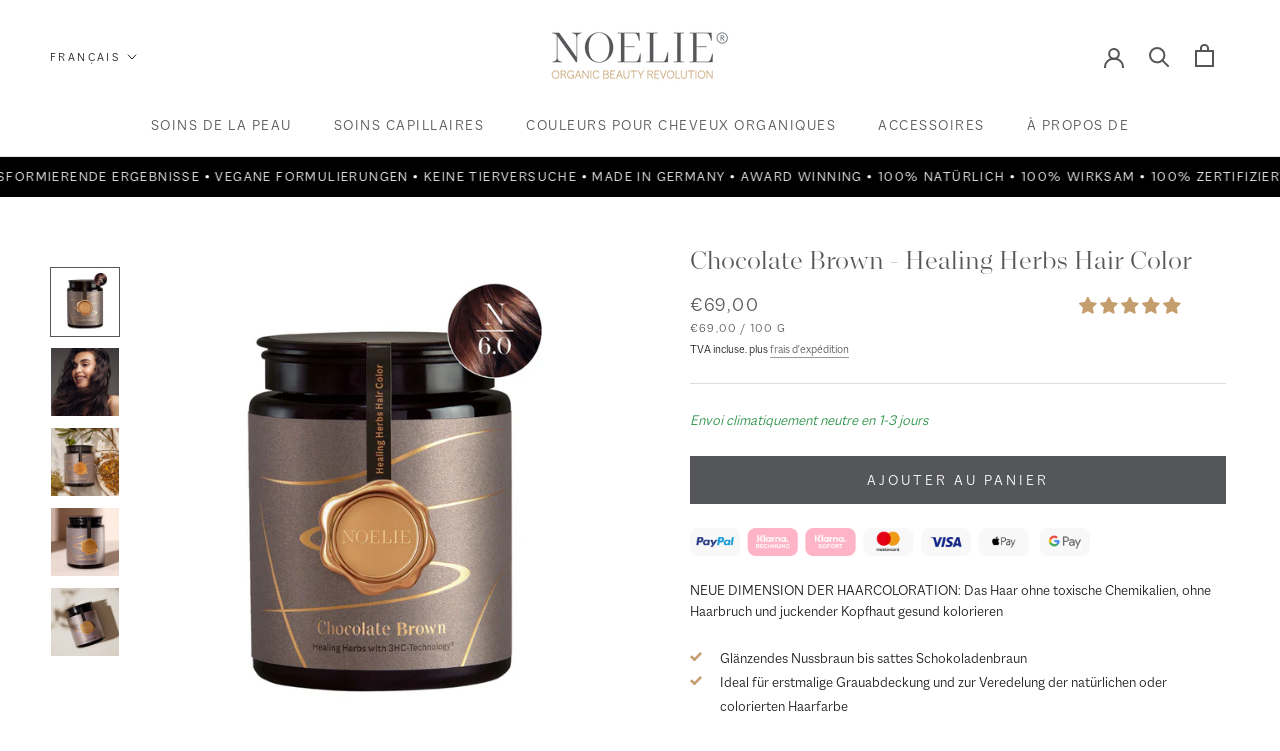

--- FILE ---
content_type: text/html; charset=utf-8
request_url: https://www.noelie.com/fr/products/chocolate-brown-healing-herbs-hair-color
body_size: 138965
content:
<!doctype html>

<html class="no-js" lang="fr" fontify-lang="fr">
  <head>

<!-- Google Tag Manager -->
<script>(function(w,d,s,l,i){w[l]=w[l]||[];w[l].push({'gtm.start':
new Date().getTime(),event:'gtm.js'});var f=d.getElementsByTagName(s)[0],
j=d.createElement(s),dl=l!='dataLayer'?'&l='+l:'';j.async=true;j.src=
'https://www.googletagmanager.com/gtm.js?id='+i+dl;f.parentNode.insertBefore(j,f);
})(window,document,'script','dataLayer','GTM-N4JHSH7');</script>
<!-- End Google Tag Manager -->
  
  
    <meta charset="utf-8"> 
    <meta http-equiv="X-UA-Compatible" content="IE=edge,chrome=1">
    <meta name="viewport" content="width=device-width, initial-scale=1.0, height=device-height, minimum-scale=1.0, maximum-scale=1.0">
    <meta name="theme-color" content="">

    

    <title>
      Chocolate Brown - Healing Herbs Hair Color &ndash; NOELIE
    </title><meta name="description" content="NOELIE Coloration capillaire aux herbes - Brun chocolat, 100g Brun noisette brillant à brun chocolat riche. Idéal pour la couverture initiale des cheveux gris et pour affiner la couleur des cheveux naturels ou colorés. Fournit une luminosité intense, une brillance enchanteresse et un résultat de couleur incomparable. P"><link rel="canonical" href="https://www.noelie.com/fr/products/chocolate-brown-healing-herbs-hair-color"><link rel="shortcut icon" href="//www.noelie.com/cdn/shop/files/mstile-150x150EBYAoo3DjqNCd_96x.png?v=1649927239" type="image/png"><meta property="og:type" content="product">
  <meta property="og:title" content="Chocolate Brown - Healing Herbs Hair Color"><meta property="og:image" content="http://www.noelie.com/cdn/shop/files/Chocolate_Brown.jpg?v=1759410875">
    <meta property="og:image:secure_url" content="https://www.noelie.com/cdn/shop/files/Chocolate_Brown.jpg?v=1759410875">
    <meta property="og:image:width" content="1200">
    <meta property="og:image:height" content="1200"><meta property="product:price:amount" content="69,00">
  <meta property="product:price:currency" content="EUR"><meta property="og:description" content="NOELIE Coloration capillaire aux herbes - Brun chocolat, 100g Brun noisette brillant à brun chocolat riche. Idéal pour la couverture initiale des cheveux gris et pour affiner la couleur des cheveux naturels ou colorés. Fournit une luminosité intense, une brillance enchanteresse et un résultat de couleur incomparable. P"><meta property="og:url" content="https://www.noelie.com/fr/products/chocolate-brown-healing-herbs-hair-color">
<meta property="og:site_name" content="NOELIE"><meta name="twitter:card" content="summary"><meta name="twitter:title" content="Chocolate Brown - Healing Herbs Hair Color">
  <meta name="twitter:description" content="NOELIE Coloration capillaire aux herbes - Brun chocolat, 100g Brun noisette brillant à brun chocolat riche. Idéal pour la couverture initiale des cheveux gris et pour affiner la couleur des cheveux naturels ou colorés. Fournit une luminosité intense, une brillance enchanteresse et un résultat de couleur incomparable. Pour des cheveux visiblement plus sains et plus brillants - pleins de puissance naturelle, grâce à la NOELIE 3HC-Technology® unique et révolutionnaire. Des questions sur l&#39;article ? CONVIENT À QUELS CHEVEUX ? La teinte Chocolate Brown est particulièrement adaptée aux cheveux châtain clair à châtain foncé. Chocolate Brown donne un brun noisette aux multiples facettes et brillant au brun chocolat riche avec un dégradé de couleurs harmonieux. VOTRE COULEUR DÉSIRÉE N&#39;Y EST PAS ? Bien sûr, vous pouvez également mélanger parfaitement les herbes curatives NOELIE les unes avec les autres, de sorte que vous êtes assuré">
  <meta name="twitter:image" content="https://www.noelie.com/cdn/shop/files/Chocolate_Brown_600x600_crop_center.jpg?v=1759410875">
    <style>
  @font-face {
  font-family: Montserrat;
  font-weight: 500;
  font-style: normal;
  font-display: fallback;
  src: url("//www.noelie.com/cdn/fonts/montserrat/montserrat_n5.07ef3781d9c78c8b93c98419da7ad4fbeebb6635.woff2") format("woff2"),
       url("//www.noelie.com/cdn/fonts/montserrat/montserrat_n5.adf9b4bd8b0e4f55a0b203cdd84512667e0d5e4d.woff") format("woff");
}

  @font-face {
  font-family: "Nunito Sans";
  font-weight: 300;
  font-style: normal;
  font-display: fallback;
  src: url("//www.noelie.com/cdn/fonts/nunito_sans/nunitosans_n3.dd449b0f52a6ad3150beb6eb8d82627ea34fcb52.woff2") format("woff2"),
       url("//www.noelie.com/cdn/fonts/nunito_sans/nunitosans_n3.45928256bc616e1eba7b853895e4696fe2a37713.woff") format("woff");
}


  @font-face {
  font-family: "Nunito Sans";
  font-weight: 400;
  font-style: normal;
  font-display: fallback;
  src: url("//www.noelie.com/cdn/fonts/nunito_sans/nunitosans_n4.0276fe080df0ca4e6a22d9cb55aed3ed5ba6b1da.woff2") format("woff2"),
       url("//www.noelie.com/cdn/fonts/nunito_sans/nunitosans_n4.b4964bee2f5e7fd9c3826447e73afe2baad607b7.woff") format("woff");
}

  @font-face {
  font-family: "Nunito Sans";
  font-weight: 300;
  font-style: italic;
  font-display: fallback;
  src: url("//www.noelie.com/cdn/fonts/nunito_sans/nunitosans_i3.25cfe26d24b90b67b639ed9f5ce92c1998451bfe.woff2") format("woff2"),
       url("//www.noelie.com/cdn/fonts/nunito_sans/nunitosans_i3.8b447d33bcae1ea38db366085c0903f48f832383.woff") format("woff");
}

  @font-face {
  font-family: "Nunito Sans";
  font-weight: 400;
  font-style: italic;
  font-display: fallback;
  src: url("//www.noelie.com/cdn/fonts/nunito_sans/nunitosans_i4.6e408730afac1484cf297c30b0e67c86d17fc586.woff2") format("woff2"),
       url("//www.noelie.com/cdn/fonts/nunito_sans/nunitosans_i4.c9b6dcbfa43622b39a5990002775a8381942ae38.woff") format("woff");
}


  :root {
    --heading-font-family : Montserrat, sans-serif;
    --heading-font-weight : 500;
    --heading-font-style  : normal;

    --text-font-family : "Nunito Sans", sans-serif;
    --text-font-weight : 300;
    --text-font-style  : normal;

    --base-text-font-size   : 17px;
    --default-text-font-size: 14px;--background          : #ffffff;
    --background-rgb      : 255, 255, 255;
    --light-background    : #ffffff;
    --light-background-rgb: 255, 255, 255;
    --heading-color       : #54565a;
    --text-color          : #1c1b1b;
    --text-color-rgb      : 28, 27, 27;
    --text-color-light    : #54565a;
    --text-color-light-rgb: 84, 86, 90;
    --link-color          : #54565a;
    --link-color-rgb      : 84, 86, 90;
    --border-color        : #dddddd;
    --border-color-rgb    : 221, 221, 221;

    --button-background    : #54565a;
    --button-background-rgb: 84, 86, 90;
    --button-text-color    : #ffffff;

    --header-background       : #ffffff;
    --header-heading-color    : #54565a;
    --header-light-text-color : #1c1b1b;
    --header-border-color     : #e5e6e6;

    --footer-background    : #ffffff;
    --footer-text-color    : #1c1b1b;
    --footer-heading-color : #54565a;
    --footer-border-color  : #dddddd;

    --navigation-background      : #ffffff;
    --navigation-background-rgb  : 255, 255, 255;
    --navigation-text-color      : #54565a;
    --navigation-text-color-light: rgba(84, 86, 90, 0.5);
    --navigation-border-color    : rgba(84, 86, 90, 0.25);

    --newsletter-popup-background     : #1c1b1b;
    --newsletter-popup-text-color     : #ffffff;
    --newsletter-popup-text-color-rgb : 255, 255, 255;

    --secondary-elements-background       : #54565a;
    --secondary-elements-background-rgb   : 84, 86, 90;
    --secondary-elements-text-color       : #ffffff;
    --secondary-elements-text-color-light : rgba(255, 255, 255, 0.5);
    --secondary-elements-border-color     : rgba(255, 255, 255, 0.25);

    --product-sale-price-color    : #54565a;
    --product-sale-price-color-rgb: 84, 86, 90;
    --product-star-rating: #c59e6d;

    /* Shopify related variables */
    --payment-terms-background-color: #ffffff;

    /* Products */

    --horizontal-spacing-four-products-per-row: 40px;
        --horizontal-spacing-two-products-per-row : 40px;

    --vertical-spacing-four-products-per-row: 40px;
        --vertical-spacing-two-products-per-row : 50px;

    /* Animation */
    --drawer-transition-timing: cubic-bezier(0.645, 0.045, 0.355, 1);
    --header-base-height: 80px; /* We set a default for browsers that do not support CSS variables */

    /* Cursors */
    --cursor-zoom-in-svg    : url(//www.noelie.com/cdn/shop/t/75/assets/cursor-zoom-in.svg?v=15518547867000173631756200566);
    --cursor-zoom-in-2x-svg : url(//www.noelie.com/cdn/shop/t/75/assets/cursor-zoom-in-2x.svg?v=96167330920914880981756200566);
  }
</style>

<script>
  // IE11 does not have support for CSS variables, so we have to polyfill them
  if (!(((window || {}).CSS || {}).supports && window.CSS.supports('(--a: 0)'))) {
    const script = document.createElement('script');
    script.type = 'text/javascript';
    script.src = 'https://cdn.jsdelivr.net/npm/css-vars-ponyfill@2';
    script.onload = function() {
      cssVars({});
    };

    document.getElementsByTagName('head')[0].appendChild(script);
  }
</script>

    <script>window.performance && window.performance.mark && window.performance.mark('shopify.content_for_header.start');</script><meta name="google-site-verification" content="b2xATGJfIpky5yAqlaoiNSQqXH2imAaUPzROjshQOU4">
<meta name="facebook-domain-verification" content="v3yuoq4u2vn19prumi3cv46lz4vhs8">
<meta name="google-site-verification" content="vGOvC6sbnY-OB4JGtHWyNwjN3NJv2K5moCBVKVaJ8A4">
<meta id="shopify-digital-wallet" name="shopify-digital-wallet" content="/61329670337/digital_wallets/dialog">
<meta name="shopify-checkout-api-token" content="f912c4ed583e652a70621e83ac420f9d">
<meta id="in-context-paypal-metadata" data-shop-id="61329670337" data-venmo-supported="false" data-environment="production" data-locale="fr_FR" data-paypal-v4="true" data-currency="EUR">
<link rel="alternate" hreflang="x-default" href="https://www.noelie.com/products/chocolate-brown-healing-herbs-hair-color">
<link rel="alternate" hreflang="de" href="https://www.noelie.com/products/chocolate-brown-healing-herbs-hair-color">
<link rel="alternate" hreflang="en" href="https://www.noelie.com/en/products/chocolate-brown-healing-herbs-hair-color">
<link rel="alternate" hreflang="fr" href="https://www.noelie.com/fr/products/chocolate-brown-healing-herbs-hair-color">
<link rel="alternate" type="application/json+oembed" href="https://www.noelie.com/fr/products/chocolate-brown-healing-herbs-hair-color.oembed">
<script async="async" src="/checkouts/internal/preloads.js?locale=fr-DE"></script>
<link rel="preconnect" href="https://shop.app" crossorigin="anonymous">
<script async="async" src="https://shop.app/checkouts/internal/preloads.js?locale=fr-DE&shop_id=61329670337" crossorigin="anonymous"></script>
<script id="apple-pay-shop-capabilities" type="application/json">{"shopId":61329670337,"countryCode":"DE","currencyCode":"EUR","merchantCapabilities":["supports3DS"],"merchantId":"gid:\/\/shopify\/Shop\/61329670337","merchantName":"NOELIE","requiredBillingContactFields":["postalAddress","email"],"requiredShippingContactFields":["postalAddress","email"],"shippingType":"shipping","supportedNetworks":["visa","maestro","masterCard","amex"],"total":{"type":"pending","label":"NOELIE","amount":"1.00"},"shopifyPaymentsEnabled":true,"supportsSubscriptions":true}</script>
<script id="shopify-features" type="application/json">{"accessToken":"f912c4ed583e652a70621e83ac420f9d","betas":["rich-media-storefront-analytics"],"domain":"www.noelie.com","predictiveSearch":true,"shopId":61329670337,"locale":"fr"}</script>
<script>var Shopify = Shopify || {};
Shopify.shop = "be-organic-noelie.myshopify.com";
Shopify.locale = "fr";
Shopify.currency = {"active":"EUR","rate":"1.0"};
Shopify.country = "DE";
Shopify.theme = {"name":"[VIV] NOELIE – v2.07.2 - 26.08.2025","id":180148666635,"schema_name":"Prestige","schema_version":"5.6.2","theme_store_id":855,"role":"main"};
Shopify.theme.handle = "null";
Shopify.theme.style = {"id":null,"handle":null};
Shopify.cdnHost = "www.noelie.com/cdn";
Shopify.routes = Shopify.routes || {};
Shopify.routes.root = "/fr/";</script>
<script type="module">!function(o){(o.Shopify=o.Shopify||{}).modules=!0}(window);</script>
<script>!function(o){function n(){var o=[];function n(){o.push(Array.prototype.slice.apply(arguments))}return n.q=o,n}var t=o.Shopify=o.Shopify||{};t.loadFeatures=n(),t.autoloadFeatures=n()}(window);</script>
<script>
  window.ShopifyPay = window.ShopifyPay || {};
  window.ShopifyPay.apiHost = "shop.app\/pay";
  window.ShopifyPay.redirectState = null;
</script>
<script id="shop-js-analytics" type="application/json">{"pageType":"product"}</script>
<script defer="defer" async type="module" src="//www.noelie.com/cdn/shopifycloud/shop-js/modules/v2/client.init-shop-cart-sync_BcDpqI9l.fr.esm.js"></script>
<script defer="defer" async type="module" src="//www.noelie.com/cdn/shopifycloud/shop-js/modules/v2/chunk.common_a1Rf5Dlz.esm.js"></script>
<script defer="defer" async type="module" src="//www.noelie.com/cdn/shopifycloud/shop-js/modules/v2/chunk.modal_Djra7sW9.esm.js"></script>
<script type="module">
  await import("//www.noelie.com/cdn/shopifycloud/shop-js/modules/v2/client.init-shop-cart-sync_BcDpqI9l.fr.esm.js");
await import("//www.noelie.com/cdn/shopifycloud/shop-js/modules/v2/chunk.common_a1Rf5Dlz.esm.js");
await import("//www.noelie.com/cdn/shopifycloud/shop-js/modules/v2/chunk.modal_Djra7sW9.esm.js");

  window.Shopify.SignInWithShop?.initShopCartSync?.({"fedCMEnabled":true,"windoidEnabled":true});

</script>
<script>
  window.Shopify = window.Shopify || {};
  if (!window.Shopify.featureAssets) window.Shopify.featureAssets = {};
  window.Shopify.featureAssets['shop-js'] = {"shop-cart-sync":["modules/v2/client.shop-cart-sync_BLrx53Hf.fr.esm.js","modules/v2/chunk.common_a1Rf5Dlz.esm.js","modules/v2/chunk.modal_Djra7sW9.esm.js"],"init-fed-cm":["modules/v2/client.init-fed-cm_C8SUwJ8U.fr.esm.js","modules/v2/chunk.common_a1Rf5Dlz.esm.js","modules/v2/chunk.modal_Djra7sW9.esm.js"],"shop-cash-offers":["modules/v2/client.shop-cash-offers_BBp_MjBM.fr.esm.js","modules/v2/chunk.common_a1Rf5Dlz.esm.js","modules/v2/chunk.modal_Djra7sW9.esm.js"],"shop-login-button":["modules/v2/client.shop-login-button_Dw6kG_iO.fr.esm.js","modules/v2/chunk.common_a1Rf5Dlz.esm.js","modules/v2/chunk.modal_Djra7sW9.esm.js"],"pay-button":["modules/v2/client.pay-button_BJDaAh68.fr.esm.js","modules/v2/chunk.common_a1Rf5Dlz.esm.js","modules/v2/chunk.modal_Djra7sW9.esm.js"],"shop-button":["modules/v2/client.shop-button_DBWL94V3.fr.esm.js","modules/v2/chunk.common_a1Rf5Dlz.esm.js","modules/v2/chunk.modal_Djra7sW9.esm.js"],"avatar":["modules/v2/client.avatar_BTnouDA3.fr.esm.js"],"init-windoid":["modules/v2/client.init-windoid_77FSIiws.fr.esm.js","modules/v2/chunk.common_a1Rf5Dlz.esm.js","modules/v2/chunk.modal_Djra7sW9.esm.js"],"init-shop-for-new-customer-accounts":["modules/v2/client.init-shop-for-new-customer-accounts_QoC3RJm9.fr.esm.js","modules/v2/client.shop-login-button_Dw6kG_iO.fr.esm.js","modules/v2/chunk.common_a1Rf5Dlz.esm.js","modules/v2/chunk.modal_Djra7sW9.esm.js"],"init-shop-email-lookup-coordinator":["modules/v2/client.init-shop-email-lookup-coordinator_D4ioGzPw.fr.esm.js","modules/v2/chunk.common_a1Rf5Dlz.esm.js","modules/v2/chunk.modal_Djra7sW9.esm.js"],"init-shop-cart-sync":["modules/v2/client.init-shop-cart-sync_BcDpqI9l.fr.esm.js","modules/v2/chunk.common_a1Rf5Dlz.esm.js","modules/v2/chunk.modal_Djra7sW9.esm.js"],"shop-toast-manager":["modules/v2/client.shop-toast-manager_B-eIbpHW.fr.esm.js","modules/v2/chunk.common_a1Rf5Dlz.esm.js","modules/v2/chunk.modal_Djra7sW9.esm.js"],"init-customer-accounts":["modules/v2/client.init-customer-accounts_BcBSUbIK.fr.esm.js","modules/v2/client.shop-login-button_Dw6kG_iO.fr.esm.js","modules/v2/chunk.common_a1Rf5Dlz.esm.js","modules/v2/chunk.modal_Djra7sW9.esm.js"],"init-customer-accounts-sign-up":["modules/v2/client.init-customer-accounts-sign-up_DvG__VHD.fr.esm.js","modules/v2/client.shop-login-button_Dw6kG_iO.fr.esm.js","modules/v2/chunk.common_a1Rf5Dlz.esm.js","modules/v2/chunk.modal_Djra7sW9.esm.js"],"shop-follow-button":["modules/v2/client.shop-follow-button_Dnx6fDH9.fr.esm.js","modules/v2/chunk.common_a1Rf5Dlz.esm.js","modules/v2/chunk.modal_Djra7sW9.esm.js"],"checkout-modal":["modules/v2/client.checkout-modal_BDH3MUqJ.fr.esm.js","modules/v2/chunk.common_a1Rf5Dlz.esm.js","modules/v2/chunk.modal_Djra7sW9.esm.js"],"shop-login":["modules/v2/client.shop-login_CV9Paj8R.fr.esm.js","modules/v2/chunk.common_a1Rf5Dlz.esm.js","modules/v2/chunk.modal_Djra7sW9.esm.js"],"lead-capture":["modules/v2/client.lead-capture_DGQOTB4e.fr.esm.js","modules/v2/chunk.common_a1Rf5Dlz.esm.js","modules/v2/chunk.modal_Djra7sW9.esm.js"],"payment-terms":["modules/v2/client.payment-terms_BQYK7nq4.fr.esm.js","modules/v2/chunk.common_a1Rf5Dlz.esm.js","modules/v2/chunk.modal_Djra7sW9.esm.js"]};
</script>
<script>(function() {
  var isLoaded = false;
  function asyncLoad() {
    if (isLoaded) return;
    isLoaded = true;
    var urls = ["\/\/cdn.shopify.com\/s\/files\/1\/0875\/2064\/files\/easyslider-1.0.0.js?shop=be-organic-noelie.myshopify.com","https:\/\/dr4qe3ddw9y32.cloudfront.net\/awin-shopify-integration-code.js?aid=36488\u0026s2s=true\u0026v=shopifyApp_3.0.0\u0026ts=1674565942390\u0026shop=be-organic-noelie.myshopify.com","https:\/\/static.rechargecdn.com\/assets\/js\/widget.min.js?shop=be-organic-noelie.myshopify.com","https:\/\/cdn-app.cart-bot.net\/public\/js\/append.js?shop=be-organic-noelie.myshopify.com","https:\/\/cdn.weglot.com\/weglot_script_tag.js?shop=be-organic-noelie.myshopify.com","https:\/\/tseish-app.connect.trustedshops.com\/esc.js?apiBaseUrl=aHR0cHM6Ly90c2Vpc2gtYXBwLmNvbm5lY3QudHJ1c3RlZHNob3BzLmNvbQ==\u0026instanceId=YmUtb3JnYW5pYy1ub2VsaWUubXlzaG9waWZ5LmNvbQ==\u0026shop=be-organic-noelie.myshopify.com","https:\/\/stack-discounts.merchantyard.com\/js\/integrations\/script.js?v=9336\u0026shop=be-organic-noelie.myshopify.com"];
    for (var i = 0; i < urls.length; i++) {
      var s = document.createElement('script');
      s.type = 'text/javascript';
      s.async = true;
      s.src = urls[i];
      var x = document.getElementsByTagName('script')[0];
      x.parentNode.insertBefore(s, x);
    }
  };
  if(window.attachEvent) {
    window.attachEvent('onload', asyncLoad);
  } else {
    window.addEventListener('load', asyncLoad, false);
  }
})();</script>
<script id="__st">var __st={"a":61329670337,"offset":3600,"reqid":"23e897e0-b03a-488a-afd1-59ccdb341ac2-1769150927","pageurl":"www.noelie.com\/fr\/products\/chocolate-brown-healing-herbs-hair-color","u":"873be27ade4d","p":"product","rtyp":"product","rid":7186204360897};</script>
<script>window.ShopifyPaypalV4VisibilityTracking = true;</script>
<script id="captcha-bootstrap">!function(){'use strict';const t='contact',e='account',n='new_comment',o=[[t,t],['blogs',n],['comments',n],[t,'customer']],c=[[e,'customer_login'],[e,'guest_login'],[e,'recover_customer_password'],[e,'create_customer']],r=t=>t.map((([t,e])=>`form[action*='/${t}']:not([data-nocaptcha='true']) input[name='form_type'][value='${e}']`)).join(','),a=t=>()=>t?[...document.querySelectorAll(t)].map((t=>t.form)):[];function s(){const t=[...o],e=r(t);return a(e)}const i='password',u='form_key',d=['recaptcha-v3-token','g-recaptcha-response','h-captcha-response',i],f=()=>{try{return window.sessionStorage}catch{return}},m='__shopify_v',_=t=>t.elements[u];function p(t,e,n=!1){try{const o=window.sessionStorage,c=JSON.parse(o.getItem(e)),{data:r}=function(t){const{data:e,action:n}=t;return t[m]||n?{data:e,action:n}:{data:t,action:n}}(c);for(const[e,n]of Object.entries(r))t.elements[e]&&(t.elements[e].value=n);n&&o.removeItem(e)}catch(o){console.error('form repopulation failed',{error:o})}}const l='form_type',E='cptcha';function T(t){t.dataset[E]=!0}const w=window,h=w.document,L='Shopify',v='ce_forms',y='captcha';let A=!1;((t,e)=>{const n=(g='f06e6c50-85a8-45c8-87d0-21a2b65856fe',I='https://cdn.shopify.com/shopifycloud/storefront-forms-hcaptcha/ce_storefront_forms_captcha_hcaptcha.v1.5.2.iife.js',D={infoText:'Protégé par hCaptcha',privacyText:'Confidentialité',termsText:'Conditions'},(t,e,n)=>{const o=w[L][v],c=o.bindForm;if(c)return c(t,g,e,D).then(n);var r;o.q.push([[t,g,e,D],n]),r=I,A||(h.body.append(Object.assign(h.createElement('script'),{id:'captcha-provider',async:!0,src:r})),A=!0)});var g,I,D;w[L]=w[L]||{},w[L][v]=w[L][v]||{},w[L][v].q=[],w[L][y]=w[L][y]||{},w[L][y].protect=function(t,e){n(t,void 0,e),T(t)},Object.freeze(w[L][y]),function(t,e,n,w,h,L){const[v,y,A,g]=function(t,e,n){const i=e?o:[],u=t?c:[],d=[...i,...u],f=r(d),m=r(i),_=r(d.filter((([t,e])=>n.includes(e))));return[a(f),a(m),a(_),s()]}(w,h,L),I=t=>{const e=t.target;return e instanceof HTMLFormElement?e:e&&e.form},D=t=>v().includes(t);t.addEventListener('submit',(t=>{const e=I(t);if(!e)return;const n=D(e)&&!e.dataset.hcaptchaBound&&!e.dataset.recaptchaBound,o=_(e),c=g().includes(e)&&(!o||!o.value);(n||c)&&t.preventDefault(),c&&!n&&(function(t){try{if(!f())return;!function(t){const e=f();if(!e)return;const n=_(t);if(!n)return;const o=n.value;o&&e.removeItem(o)}(t);const e=Array.from(Array(32),(()=>Math.random().toString(36)[2])).join('');!function(t,e){_(t)||t.append(Object.assign(document.createElement('input'),{type:'hidden',name:u})),t.elements[u].value=e}(t,e),function(t,e){const n=f();if(!n)return;const o=[...t.querySelectorAll(`input[type='${i}']`)].map((({name:t})=>t)),c=[...d,...o],r={};for(const[a,s]of new FormData(t).entries())c.includes(a)||(r[a]=s);n.setItem(e,JSON.stringify({[m]:1,action:t.action,data:r}))}(t,e)}catch(e){console.error('failed to persist form',e)}}(e),e.submit())}));const S=(t,e)=>{t&&!t.dataset[E]&&(n(t,e.some((e=>e===t))),T(t))};for(const o of['focusin','change'])t.addEventListener(o,(t=>{const e=I(t);D(e)&&S(e,y())}));const B=e.get('form_key'),M=e.get(l),P=B&&M;t.addEventListener('DOMContentLoaded',(()=>{const t=y();if(P)for(const e of t)e.elements[l].value===M&&p(e,B);[...new Set([...A(),...v().filter((t=>'true'===t.dataset.shopifyCaptcha))])].forEach((e=>S(e,t)))}))}(h,new URLSearchParams(w.location.search),n,t,e,['guest_login'])})(!0,!0)}();</script>
<script integrity="sha256-4kQ18oKyAcykRKYeNunJcIwy7WH5gtpwJnB7kiuLZ1E=" data-source-attribution="shopify.loadfeatures" defer="defer" src="//www.noelie.com/cdn/shopifycloud/storefront/assets/storefront/load_feature-a0a9edcb.js" crossorigin="anonymous"></script>
<script crossorigin="anonymous" defer="defer" src="//www.noelie.com/cdn/shopifycloud/storefront/assets/shopify_pay/storefront-65b4c6d7.js?v=20250812"></script>
<script data-source-attribution="shopify.dynamic_checkout.dynamic.init">var Shopify=Shopify||{};Shopify.PaymentButton=Shopify.PaymentButton||{isStorefrontPortableWallets:!0,init:function(){window.Shopify.PaymentButton.init=function(){};var t=document.createElement("script");t.src="https://www.noelie.com/cdn/shopifycloud/portable-wallets/latest/portable-wallets.fr.js",t.type="module",document.head.appendChild(t)}};
</script>
<script data-source-attribution="shopify.dynamic_checkout.buyer_consent">
  function portableWalletsHideBuyerConsent(e){var t=document.getElementById("shopify-buyer-consent"),n=document.getElementById("shopify-subscription-policy-button");t&&n&&(t.classList.add("hidden"),t.setAttribute("aria-hidden","true"),n.removeEventListener("click",e))}function portableWalletsShowBuyerConsent(e){var t=document.getElementById("shopify-buyer-consent"),n=document.getElementById("shopify-subscription-policy-button");t&&n&&(t.classList.remove("hidden"),t.removeAttribute("aria-hidden"),n.addEventListener("click",e))}window.Shopify?.PaymentButton&&(window.Shopify.PaymentButton.hideBuyerConsent=portableWalletsHideBuyerConsent,window.Shopify.PaymentButton.showBuyerConsent=portableWalletsShowBuyerConsent);
</script>
<script data-source-attribution="shopify.dynamic_checkout.cart.bootstrap">document.addEventListener("DOMContentLoaded",(function(){function t(){return document.querySelector("shopify-accelerated-checkout-cart, shopify-accelerated-checkout")}if(t())Shopify.PaymentButton.init();else{new MutationObserver((function(e,n){t()&&(Shopify.PaymentButton.init(),n.disconnect())})).observe(document.body,{childList:!0,subtree:!0})}}));
</script>
<link id="shopify-accelerated-checkout-styles" rel="stylesheet" media="screen" href="https://www.noelie.com/cdn/shopifycloud/portable-wallets/latest/accelerated-checkout-backwards-compat.css" crossorigin="anonymous">
<style id="shopify-accelerated-checkout-cart">
        #shopify-buyer-consent {
  margin-top: 1em;
  display: inline-block;
  width: 100%;
}

#shopify-buyer-consent.hidden {
  display: none;
}

#shopify-subscription-policy-button {
  background: none;
  border: none;
  padding: 0;
  text-decoration: underline;
  font-size: inherit;
  cursor: pointer;
}

#shopify-subscription-policy-button::before {
  box-shadow: none;
}

      </style>

<script>window.performance && window.performance.mark && window.performance.mark('shopify.content_for_header.end');</script>

<script>window.BOLD = window.BOLD || {};
    window.BOLD.common = window.BOLD.common || {};
    window.BOLD.common.Shopify = window.BOLD.common.Shopify || {};
    window.BOLD.common.Shopify.shop = {
      domain: 'www.noelie.com',
      permanent_domain: 'be-organic-noelie.myshopify.com',
      url: 'https://www.noelie.com',
      secure_url: 'https://www.noelie.com',
      money_format: "€{{amount_with_comma_separator}}",
      currency: "EUR"
    };
    window.BOLD.common.Shopify.customer = {
      id: null,
      tags: null,
    };
    window.BOLD.common.Shopify.cart = {"note":null,"attributes":{},"original_total_price":0,"total_price":0,"total_discount":0,"total_weight":0.0,"item_count":0,"items":[],"requires_shipping":false,"currency":"EUR","items_subtotal_price":0,"cart_level_discount_applications":[],"checkout_charge_amount":0};
    window.BOLD.common.template = 'product';window.BOLD.common.Shopify.formatMoney = function(money, format) {
        function n(t, e) {
            return "undefined" == typeof t ? e : t
        }
        function r(t, e, r, i) {
            if (e = n(e, 2),
                r = n(r, ","),
                i = n(i, "."),
            isNaN(t) || null == t)
                return 0;
            t = (t / 100).toFixed(e);
            var o = t.split(".")
                , a = o[0].replace(/(\d)(?=(\d\d\d)+(?!\d))/g, "$1" + r)
                , s = o[1] ? i + o[1] : "";
            return a + s
        }
        "string" == typeof money && (money = money.replace(".", ""));
        var i = ""
            , o = /\{\{\s*(\w+)\s*\}\}/
            , a = format || window.BOLD.common.Shopify.shop.money_format || window.Shopify.money_format || "$ {{ amount }}";
        switch (a.match(o)[1]) {
            case "amount":
                i = r(money, 2, ",", ".");
                break;
            case "amount_no_decimals":
                i = r(money, 0, ",", ".");
                break;
            case "amount_with_comma_separator":
                i = r(money, 2, ".", ",");
                break;
            case "amount_no_decimals_with_comma_separator":
                i = r(money, 0, ".", ",");
                break;
            case "amount_with_space_separator":
                i = r(money, 2, " ", ",");
                break;
            case "amount_no_decimals_with_space_separator":
                i = r(money, 0, " ", ",");
                break;
            case "amount_with_apostrophe_separator":
                i = r(money, 2, "'", ".");
                break;
        }
        return a.replace(o, i);
    };
    window.BOLD.common.Shopify.saveProduct = function (handle, product) {
      if (typeof handle === 'string' && typeof window.BOLD.common.Shopify.products[handle] === 'undefined') {
        if (typeof product === 'number') {
          window.BOLD.common.Shopify.handles[product] = handle;
          product = { id: product };
        }
        window.BOLD.common.Shopify.products[handle] = product;
      }
    };
    window.BOLD.common.Shopify.saveVariant = function (variant_id, variant) {
      if (typeof variant_id === 'number' && typeof window.BOLD.common.Shopify.variants[variant_id] === 'undefined') {
        window.BOLD.common.Shopify.variants[variant_id] = variant;
      }
    };window.BOLD.common.Shopify.products = window.BOLD.common.Shopify.products || {};
    window.BOLD.common.Shopify.variants = window.BOLD.common.Shopify.variants || {};
    window.BOLD.common.Shopify.handles = window.BOLD.common.Shopify.handles || {};window.BOLD.common.Shopify.saveProduct("chocolate-brown-healing-herbs-hair-color", 7186204360897);window.BOLD.common.Shopify.saveVariant(41460471005377, { product_id: 7186204360897, product_handle: "chocolate-brown-healing-herbs-hair-color", price: 6900, group_id: '', csp_metafield: {}});window.BOLD.apps_installed = {"Product Upsell":3} || {};window.BOLD.common.Shopify.metafields = window.BOLD.common.Shopify.metafields || {};window.BOLD.common.Shopify.metafields["bold_rp"] = {};window.BOLD.common.Shopify.metafields["bold_csp_defaults"] = {};window.BOLD.common.cacheParams = window.BOLD.common.cacheParams || {};
</script><link href="//www.noelie.com/cdn/shop/t/75/assets/bold-upsell.css?v=51915886505602322711756200566" rel="stylesheet" type="text/css" media="all" />
<link href="//www.noelie.com/cdn/shop/t/75/assets/bold-upsell-custom.css?v=150135899998303055901756200566" rel="stylesheet" type="text/css" media="all" /><style type="text/css" id="nitro-fontify" >
</style>

    <link rel="stylesheet" href="//www.noelie.com/cdn/shop/t/75/assets/theme.css?v=60531167323796338861768478973">
    <link rel="stylesheet" href="//www.noelie.com/cdn/shop/t/75/assets/recurring-go.css?v=53669121153565087021756200566">
    <link rel="stylesheet" href="//www.noelie.com/cdn/shop/t/75/assets/custom.css?v=136885561483355584311756200566">

    <script>// This allows to expose several variables to the global scope, to be used in scripts
      window.theme = {
        pageType: "product",
        moneyFormat: "€{{amount_with_comma_separator}}",
        moneyWithCurrencyFormat: "€{{amount_with_comma_separator}} EUR",
        currencyCodeEnabled: false,
        productImageSize: "natural",
        searchMode: "product",
        showPageTransition: false,
        showElementStaggering: false,
        showImageZooming: true
      };

      window.routes = {
        rootUrl: "\/fr",
        rootUrlWithoutSlash: "\/fr",
        cartUrl: "\/fr\/cart",
        cartAddUrl: "\/fr\/cart\/add",
        cartChangeUrl: "\/fr\/cart\/change",
        searchUrl: "\/fr\/search",
        productRecommendationsUrl: "\/fr\/recommendations\/products"
      };

      window.languages = {
        cartAddNote: "Ajouter une note de commande",
        cartEditNote: "Modifier la note de commande",
        productImageLoadingError: "Cette image n\u0026#39;a pas pu être chargée. Veuillez essayer de recharger la page.",
        productFormAddToCart: "Ajouter au panier",
        productFormUnavailable: "Indisponible",
        productFormSoldOut: "Rupture",
        shippingEstimatorOneResult: "1 choix disponible :",
        shippingEstimatorMoreResults: "{{count}} options disponibles :",
        shippingEstimatorNoResults: "Aucun envoi n\u0026#39;a pu être trouvé"
      };

      window.lazySizesConfig = {
        loadHidden: false,
        hFac: 0.5,
        expFactor: 2,
        ricTimeout: 150,
        lazyClass: 'Image--lazyLoad',
        loadingClass: 'Image--lazyLoading',
        loadedClass: 'Image--lazyLoaded'
      };

      document.documentElement.className = document.documentElement.className.replace('no-js', 'js');
      document.documentElement.style.setProperty('--window-height', window.innerHeight + 'px');

      // We do a quick detection of some features (we could use Modernizr but for so little...)
      (function() {
        document.documentElement.className += ((window.CSS && window.CSS.supports('(position: sticky) or (position: -webkit-sticky)')) ? ' supports-sticky' : ' no-supports-sticky');
        document.documentElement.className += (window.matchMedia('(-moz-touch-enabled: 1), (hover: none)')).matches ? ' no-supports-hover' : ' supports-hover';
      }());

      
    </script>
    <link rel="stylesheet" type="text/css" href="//cdn.jsdelivr.net/npm/slick-carousel@1.8.1/slick/slick.css"/>
    <link rel="stylesheet" href="https://cdnjs.cloudflare.com/ajax/libs/font-awesome/4.7.0/css/font-awesome.min.css">

    <link rel="stylesheet" href="https://cdn.jsdelivr.net/npm/swiper@11/swiper-bundle.min.css"/>
<script src="https://cdn.jsdelivr.net/npm/swiper@11/swiper-bundle.min.js"></script>

    <script src="//www.noelie.com/cdn/shop/t/75/assets/lazysizes.min.js?v=174358363404432586981756200566" async></script><script src="//www.noelie.com/cdn/shop/t/75/assets/libs.min.js?v=26178543184394469741756200566" defer></script>
    <script src="//www.noelie.com/cdn/shop/t/75/assets/theme.js?v=39714139555093271281756200566" defer></script>
    <script src="//www.noelie.com/cdn/shop/t/75/assets/custom.js?v=140928788547265443721756200566" defer></script>
    <script src="//www.noelie.com/cdn/shop/t/75/assets/ajaxinate.min.js?v=69145893314062996711756200566" defer></script>
    <script src="//www.noelie.com/cdn/shopifycloud/storefront/assets/themes_support/customer_area-f1b6eefc.js" defer></script>


    <script>
      (function () {
        window.onpageshow = function() {
          if (window.theme.showPageTransition) {
            var pageTransition = document.querySelector('.PageTransition');

            if (pageTransition) {
              pageTransition.style.visibility = 'visible';
              pageTransition.style.opacity = '0';
            }
          }

          // When the page is loaded from the cache, we have to reload the cart content
          document.documentElement.dispatchEvent(new CustomEvent('cart:refresh', {
            bubbles: true
          }));
        };
      })();
    </script>

    
  <script type="application/ld+json">
  {
    "@context": "http://schema.org",
    "@type": "Product",
    "offers": [{
          "@type": "Offer",
          "name": "Default Title",
          "availability":"https://schema.org/InStock",
          "price": 69.0,
          "priceCurrency": "EUR",
          "priceValidUntil": "2026-02-02","sku": "SW80006","url": "/fr/products/chocolate-brown-healing-herbs-hair-color?variant=41460471005377"
        }
],"aggregateRating": {
        "@type": "AggregateRating",
        "ratingValue": "4.89",
        "reviewCount": "54",
        "worstRating": "1.0",
        "bestRating": "5.0"
      },
      "gtin13": "4260654630268",
      "productId": "4260654630268",
    "brand": {
      "name": "NOELIE"
    },
    "name": "Chocolate Brown - Healing Herbs Hair Color",
    "description": "NOELIE Coloration capillaire aux herbes - Brun chocolat, 100g\n\nBrun noisette brillant à brun chocolat riche. \nIdéal pour la couverture initiale des cheveux gris et pour affiner la couleur des cheveux naturels ou colorés. \nFournit une luminosité intense, une brillance enchanteresse et un résultat de couleur incomparable. Pour des cheveux visiblement plus sains et plus brillants - pleins de puissance naturelle, grâce à la NOELIE 3HC-Technology® unique et révolutionnaire.\n\n\n Des questions sur l'article ?\n\n \n\n\n\nCONVIENT À QUELS CHEVEUX ?\n\nLa teinte Chocolate Brown est particulièrement adaptée aux cheveux châtain clair à châtain foncé.\nChocolate Brown donne un brun noisette aux multiples facettes et brillant au brun chocolat riche avec un dégradé de couleurs harmonieux.\n\n \n\n\n\n\nVOTRE COULEUR DÉSIRÉE N'Y EST PAS ?\n\n\n\nBien sûr, vous pouvez également mélanger parfaitement les herbes curatives NOELIE les unes avec les autres, de sorte que vous êtes assuré d'obtenir la couleur souhaitée ou de créer votre couleur de cheveux personnalisée aux herbes curatives avec nous. \n\n \n\n\n",
    "category": "",
    "url": "/fr/products/chocolate-brown-healing-herbs-hair-color",
    "sku": "SW80006",
    "image": {
      "@type": "ImageObject",
      "url": "https://www.noelie.com/cdn/shop/files/Chocolate_Brown_1024x.jpg?v=1759410875",
      "image": "https://www.noelie.com/cdn/shop/files/Chocolate_Brown_1024x.jpg?v=1759410875",
      "name": "Chocolate Brown - Healing Herbs Hair Color",
      "width": "1024",
      "height": "1024"
    }
  }
  </script>



  <script type="application/ld+json">
  {
    "@context": "http://schema.org",
    "@type": "BreadcrumbList",
  "itemListElement": [{
      "@type": "ListItem",
      "position": 1,
      "name": "Accueil",
      "item": "https://www.noelie.com"
    },{
          "@type": "ListItem",
          "position": 2,
          "name": "Chocolate Brown - Healing Herbs Hair Color",
          "item": "https://www.noelie.com/fr/products/chocolate-brown-healing-herbs-hair-color"
        }]
  }
  </script>

  <link href="//www.noelie.com/cdn/shop/t/75/assets/zify-faq.css?v=35218274637181250581756200566" rel="stylesheet" type="text/css" media="all" />


<script type="text/javascript">
  //BOOSTER APPS COMMON JS CODE
  window.BoosterApps = window.BoosterApps || {};
  window.BoosterApps.common = window.BoosterApps.common || {};
  window.BoosterApps.common.shop = {
    permanent_domain: 'be-organic-noelie.myshopify.com',
    currency: "EUR",
    money_format: "€{{amount_with_comma_separator}}",
    id: 61329670337
  };
  

  window.BoosterApps.common.template = 'product';
  window.BoosterApps.common.cart = {};
  window.BoosterApps.common.vapid_public_key = "BJuXCmrtTK335SuczdNVYrGVtP_WXn4jImChm49st7K7z7e8gxSZUKk4DhUpk8j2Xpiw5G4-ylNbMKLlKkUEU98=";
  window.BoosterApps.global_config = {"asset_urls":{"loy":{"init_js":"https:\/\/cdn.shopify.com\/s\/files\/1\/0194\/1736\/6592\/t\/1\/assets\/ba_loy_init.js?v=1660195025","widget_js":"https:\/\/cdn.shopify.com\/s\/files\/1\/0194\/1736\/6592\/t\/1\/assets\/ba_loy_widget.js?v=1660195028","widget_css":"https:\/\/cdn.shopify.com\/s\/files\/1\/0194\/1736\/6592\/t\/1\/assets\/ba_loy_widget.css?v=1630424861","page_init_js":"https:\/\/cdn.shopify.com\/s\/files\/1\/0194\/1736\/6592\/t\/1\/assets\/ba_loy_page_init.js?v=1660195031","page_widget_js":"https:\/\/cdn.shopify.com\/s\/files\/1\/0194\/1736\/6592\/t\/1\/assets\/ba_loy_page_widget.js?v=1660195035","page_widget_css":"https:\/\/cdn.shopify.com\/s\/files\/1\/0194\/1736\/6592\/t\/1\/assets\/ba_loy_page.css?v=1660195037","page_preview_js":"\/assets\/msg\/loy_page_preview.js"},"rev":{"init_js":"https:\/\/cdn.shopify.com\/s\/files\/1\/0194\/1736\/6592\/t\/1\/assets\/ba_rev_init.js?v=1658336081","widget_js":"https:\/\/cdn.shopify.com\/s\/files\/1\/0194\/1736\/6592\/t\/1\/assets\/ba_rev_widget.js?v=1658337314","modal_js":"https:\/\/cdn.shopify.com\/s\/files\/1\/0194\/1736\/6592\/t\/1\/assets\/ba_rev_modal.js?v=1658336086","widget_css":"https:\/\/cdn.shopify.com\/s\/files\/1\/0194\/1736\/6592\/t\/1\/assets\/ba_rev_widget.css?v=1658336090","modal_css":"https:\/\/cdn.shopify.com\/s\/files\/1\/0194\/1736\/6592\/t\/1\/assets\/ba_rev_modal.css?v=1658336088"},"pu":{"init_js":"https:\/\/cdn.shopify.com\/s\/files\/1\/0194\/1736\/6592\/t\/1\/assets\/ba_pu_init.js?v=1635877170"},"bis":{"init_js":"https:\/\/cdn.shopify.com\/s\/files\/1\/0194\/1736\/6592\/t\/1\/assets\/ba_bis_init.js?v=1633795418","modal_js":"https:\/\/cdn.shopify.com\/s\/files\/1\/0194\/1736\/6592\/t\/1\/assets\/ba_bis_modal.js?v=1633795421","modal_css":"https:\/\/cdn.shopify.com\/s\/files\/1\/0194\/1736\/6592\/t\/1\/assets\/ba_bis_modal.css?v=1620346071"},"widgets":{"init_js":"https:\/\/cdn.shopify.com\/s\/files\/1\/0194\/1736\/6592\/t\/1\/assets\/ba_widget_init.js?v=1659846432","modal_js":"https:\/\/cdn.shopify.com\/s\/files\/1\/0194\/1736\/6592\/t\/1\/assets\/ba_widget_modal.js?v=1659846434","modal_css":"https:\/\/cdn.shopify.com\/s\/files\/1\/0194\/1736\/6592\/t\/1\/assets\/ba_widget_modal.css?v=1654723622"},"forms":{"init_js":"https:\/\/cdn.shopify.com\/s\/files\/1\/0194\/1736\/6592\/t\/1\/assets\/ba_forms_init.js?v=1660195040","widget_js":"https:\/\/cdn.shopify.com\/s\/files\/1\/0194\/1736\/6592\/t\/1\/assets\/ba_forms_widget.js?v=1660195043","forms_css":"https:\/\/cdn.shopify.com\/s\/files\/1\/0194\/1736\/6592\/t\/1\/assets\/ba_forms.css?v=1654711758"},"global":{"helper_js":"https:\/\/cdn.shopify.com\/s\/files\/1\/0194\/1736\/6592\/t\/1\/assets\/ba_tracking.js?v=1637601969"}},"proxy_paths":{"rev":"\/apps\/ba-rev","app_metrics":"\/apps\/ba-rev\/app_metrics","push_subscription":"\/apps\/ba-rev\/push"},"aat":["rev"],"pv":false,"sts":false,"bam":false,"base_money_format":"€{{amount_with_comma_separator}}"};


    window.BoosterApps.rev_config = {"api_endpoint":"\/apps\/ba-rev\/rev\/ratings","widget_enabled":false,"review_discount_email_enabled":false,"translations":{"review":"Review","reviews":"Reviews","write_a_review":"Write a review","show_more_reviews":"See more reviews","verified_review_on":"Verified review of {{product_title}}","reviewed_on":"Reviewed on","first_person_to":"Be the first person to","modal_header":"How would you rate this product?","star5_caption":"Love it!","star3_caption":"It's ok","star1_caption":"Hate it","thank_you":"Thanks for your review!","use_discount":"Here's your discount code for {{discount_amount}} off your next order","review_was_submitted":"Your review was submitted.","discount_sent_by_email":"We also sent it by email.","show_it_off":"Upload a photo","we_love_to_see_it_in_action":"We'd love to showcase it on our website!","choose_photo":"Click to add photo","get_percent_off":"Get {{discount_amount}} off your next order!","back":"Back","next":"Next","skip":"Skip","done":"Done","continue":"Continue","tell_us_more":"Share your experience","share_your_experience":"How was your overall experience?","about_you":"Complete your review","required_field":"Required","first_name":"First name *","last_name":"Last name","email":"Email Address *","invalid_email":"Please enter a valid email address","email_already_registered":"Email already left a review","error_submitting_review":"Error submitting review, please try again later.","by_submitting_i_acknowledge":"By completing, I acknowledge the","terms_of_service":"Terms of Service","privacy_policy":"Privacy Policy","review_will_publicly_posted":"and that my review will be posted publicly online"},"widget_css":{"title_color":"#000000","subtext_color":"#888888","star_text_color":"#000000","star_color":"#f1c645","button_bg":"#ffffff","button_hover_color":"#000000","button_text_color":"#000000","button_border_color":"#000000","input_text_color":"#000000","input_border_color":"#c1c1c1","link_color":"#999999","footer_color":"#999999","launcher_bg":"#ffffff","launcher_text_color":"#000000","launcher_border_color":"#000000","launcher_hover_bg":"#000000","launcher_hover_text":"#ffffff"},"custom_css":null,"widget_settings":{"enabled":true,"per_page":10,"show_review_date":"true","star_rating_enabled":"true","panel_custom_class":""},"removed_rivo_branding":false,"discount_info":{"discount_type":"percentage","discount_amount":15}};




  
    if (window.BoosterApps.common.template == 'product'){
      window.BoosterApps.common.product = {
        id: 7186204360897, price: 6900, handle: "chocolate-brown-healing-herbs-hair-color", tags: ["Healing Herbs Hair Color"],
        available: true, title: "Chocolate Brown - Healing Herbs Hair Color", variants: [{"id":41460471005377,"title":"Default Title","option1":"Default Title","option2":null,"option3":null,"sku":"SW80006","requires_shipping":true,"taxable":true,"featured_image":null,"available":true,"name":"Chocolate Brown - Healing Herbs Hair Color","public_title":null,"options":["Default Title"],"price":6900,"weight":320,"compare_at_price":0,"inventory_management":"shopify","barcode":"4260654630268","requires_selling_plan":false,"unit_price":6900,"unit_price_measurement":{"measured_type":"weight","quantity_value":"100.0","quantity_unit":"g","reference_value":100,"reference_unit":"g"},"selling_plan_allocations":[{"price_adjustments":[{"position":1,"price":6900},{"position":2,"price":6210}],"price":6900,"compare_at_price":6900,"per_delivery_price":6900,"unit_price":6900,"selling_plan_id":4763779339,"selling_plan_group_id":"dc987670e20d144d400d5480255856ce5851fba3"},{"price_adjustments":[{"position":1,"price":6900},{"position":2,"price":6210}],"price":6900,"compare_at_price":6900,"per_delivery_price":6900,"unit_price":6900,"selling_plan_id":4763844875,"selling_plan_group_id":"dc987670e20d144d400d5480255856ce5851fba3"},{"price_adjustments":[{"position":1,"price":6900},{"position":2,"price":6210}],"price":6900,"compare_at_price":6900,"per_delivery_price":6900,"unit_price":6900,"selling_plan_id":4763877643,"selling_plan_group_id":"dc987670e20d144d400d5480255856ce5851fba3"},{"price_adjustments":[{"position":1,"price":6900},{"position":2,"price":6210}],"price":6900,"compare_at_price":6900,"per_delivery_price":6900,"unit_price":6900,"selling_plan_id":4763910411,"selling_plan_group_id":"dc987670e20d144d400d5480255856ce5851fba3"}],"quantity_rule":{"min":1,"max":null,"increment":1}}]
      };
      window.BoosterApps.common.product.review_data = null;
    }
  

</script>


<script type="text/javascript">
  

  //Global snippet for Booster Apps
  //this is updated automatically - do not edit manually.

  function loadScript(src, defer, done) {
    var js = document.createElement('script');
    js.src = src;
    js.defer = defer;
    js.onload = function(){done();};
    js.onerror = function(){
      done(new Error('Failed to load script ' + src));
    };
    document.head.appendChild(js);
  }

  function browserSupportsAllFeatures() {
    return window.Promise && window.fetch && window.Symbol;
  }

  if (browserSupportsAllFeatures()) {
    main();
  } else {
    loadScript('https://polyfill-fastly.net/v3/polyfill.min.js?features=Promise,fetch', true, main);
  }

  function loadAppScripts(){

      loadScript(window.BoosterApps.global_config.asset_urls.rev.init_js, true, function(){});



  }

  function main(err) {
    //isolate the scope
    loadScript(window.BoosterApps.global_config.asset_urls.global.helper_js, false, loadAppScripts);
  }
</script>

  
<!-- Start of Judge.me Core -->
<link rel="dns-prefetch" href="https://cdn.judge.me/">
<script data-cfasync='false' class='jdgm-settings-script'>window.jdgmSettings={"pagination":5,"disable_web_reviews":false,"badge_no_review_text":"Aucun avis","badge_n_reviews_text":"{{ n }} avis","badge_star_color":"#ffdc0f","hide_badge_preview_if_no_reviews":true,"badge_hide_text":false,"enforce_center_preview_badge":false,"widget_title":"Avis Clients","widget_open_form_text":"Écrire un avis","widget_close_form_text":"Annuler l'avis","widget_refresh_page_text":"Actualiser la page","widget_summary_text":"Basé sur {{ number_of_reviews }} avis","widget_no_review_text":"Soyez le premier à écrire un avis","widget_name_field_text":"Nom d'affichage","widget_verified_name_field_text":"Nom vérifié (public)","widget_name_placeholder_text":"Nom d'affichage","widget_required_field_error_text":"Ce champ est obligatoire.","widget_email_field_text":"Adresse email","widget_verified_email_field_text":"Email vérifié (privé, ne peut pas être modifié)","widget_email_placeholder_text":"Votre adresse email","widget_email_field_error_text":"Veuillez entrer une adresse email valide.","widget_rating_field_text":"Évaluation","widget_review_title_field_text":"Titre de l'avis","widget_review_title_placeholder_text":"Donnez un titre à votre avis","widget_review_body_field_text":"Contenu de l'avis","widget_review_body_placeholder_text":"Commencez à écrire ici...","widget_pictures_field_text":"Photo/Vidéo (facultatif)","widget_submit_review_text":"Soumettre l'avis","widget_submit_verified_review_text":"Soumettre un avis vérifié","widget_submit_success_msg_with_auto_publish":"Merci ! Veuillez actualiser la page dans quelques instants pour voir votre avis. Vous pouvez supprimer ou modifier votre avis en vous connectant à \u003ca href='https://judge.me/login' target='_blank' rel='nofollow noopener'\u003eJudge.me\u003c/a\u003e","widget_submit_success_msg_no_auto_publish":"Merci ! Votre avis sera publié dès qu'il sera approuvé par l'administrateur de la boutique. Vous pouvez supprimer ou modifier votre avis en vous connectant à \u003ca href='https://judge.me/login' target='_blank' rel='nofollow noopener'\u003eJudge.me\u003c/a\u003e","widget_show_default_reviews_out_of_total_text":"Affichage de {{ n_reviews_shown }} sur {{ n_reviews }} avis.","widget_show_all_link_text":"Tout afficher","widget_show_less_link_text":"Afficher moins","widget_author_said_text":"{{ reviewer_name }} a dit :","widget_days_text":"il y a {{ n }} jour/jours","widget_weeks_text":"il y a {{ n }} semaine/semaines","widget_months_text":"il y a {{ n }} mois","widget_years_text":"il y a {{ n }} an/ans","widget_yesterday_text":"Hier","widget_today_text":"Aujourd'hui","widget_replied_text":"\u003e\u003e {{ shop_name }} a répondu :","widget_read_more_text":"Lire plus","widget_reviewer_name_as_initial":"last_initial","widget_rating_filter_color":"","widget_rating_filter_see_all_text":"Voir tous les avis","widget_sorting_most_recent_text":"Plus récents","widget_sorting_highest_rating_text":"Meilleures notes","widget_sorting_lowest_rating_text":"Notes les plus basses","widget_sorting_with_pictures_text":"Uniquement les photos","widget_sorting_most_helpful_text":"Plus utiles","widget_open_question_form_text":"Poser une question","widget_reviews_subtab_text":"Avis","widget_questions_subtab_text":"Questions","widget_question_label_text":"Question","widget_answer_label_text":"Réponse","widget_question_placeholder_text":"Écrivez votre question ici","widget_submit_question_text":"Soumettre la question","widget_question_submit_success_text":"Merci pour votre question ! Nous vous notifierons dès qu'elle aura une réponse.","widget_star_color":"#ffdc0f","verified_badge_text":"Vérifié","verified_badge_bg_color":"","verified_badge_text_color":"","verified_badge_placement":"left-of-reviewer-name","widget_review_max_height":"","widget_hide_border":false,"widget_social_share":false,"widget_thumb":false,"widget_review_location_show":false,"widget_location_format":"country_iso_code","all_reviews_include_out_of_store_products":true,"all_reviews_out_of_store_text":"(hors boutique)","all_reviews_pagination":100,"all_reviews_product_name_prefix_text":"à propos de","enable_review_pictures":true,"enable_question_anwser":false,"widget_theme":"","review_date_format":"mm/dd/yyyy","default_sort_method":"most-recent","widget_product_reviews_subtab_text":"Avis Produits","widget_shop_reviews_subtab_text":"Avis Boutique","widget_other_products_reviews_text":"Avis pour d'autres produits","widget_store_reviews_subtab_text":"Avis de la boutique","widget_no_store_reviews_text":"Cette boutique n'a pas encore reçu d'avis","widget_web_restriction_product_reviews_text":"Ce produit n'a pas encore reçu d'avis","widget_no_items_text":"Aucun élément trouvé","widget_show_more_text":"Afficher plus","widget_write_a_store_review_text":"Écrire un avis sur la boutique","widget_other_languages_heading":"Avis dans d'autres langues","widget_translate_review_text":"Traduire l'avis en {{ language }}","widget_translating_review_text":"Traduction en cours...","widget_show_original_translation_text":"Afficher l'original ({{ language }})","widget_translate_review_failed_text":"Impossible de traduire cet avis.","widget_translate_review_retry_text":"Réessayer","widget_translate_review_try_again_later_text":"Réessayez plus tard","show_product_url_for_grouped_product":false,"widget_sorting_pictures_first_text":"Photos en premier","show_pictures_on_all_rev_page_mobile":false,"show_pictures_on_all_rev_page_desktop":false,"floating_tab_hide_mobile_install_preference":false,"floating_tab_button_name":"★ Avis","floating_tab_title":"Laissons nos clients parler pour nous","floating_tab_button_color":"","floating_tab_button_background_color":"","floating_tab_url":"","floating_tab_url_enabled":false,"floating_tab_tab_style":"text","all_reviews_text_badge_text":"Les clients nous notent {{ shop.metafields.judgeme.all_reviews_rating | round: 1 }}/5 basé sur {{ shop.metafields.judgeme.all_reviews_count }} avis.","all_reviews_text_badge_text_branded_style":"{{ shop.metafields.judgeme.all_reviews_rating | round: 1 }} sur 5 étoiles basé sur {{ shop.metafields.judgeme.all_reviews_count }} avis","is_all_reviews_text_badge_a_link":false,"show_stars_for_all_reviews_text_badge":false,"all_reviews_text_badge_url":"","all_reviews_text_style":"text","all_reviews_text_color_style":"judgeme_brand_color","all_reviews_text_color":"#108474","all_reviews_text_show_jm_brand":true,"featured_carousel_show_header":true,"featured_carousel_title":"Laissons nos clients parler pour nous","testimonials_carousel_title":"Les clients nous disent","videos_carousel_title":"Histoire de clients réels","cards_carousel_title":"Les clients nous disent","featured_carousel_count_text":"sur {{ n }} avis","featured_carousel_add_link_to_all_reviews_page":false,"featured_carousel_url":"","featured_carousel_show_images":true,"featured_carousel_autoslide_interval":5,"featured_carousel_arrows_on_the_sides":false,"featured_carousel_height":250,"featured_carousel_width":80,"featured_carousel_image_size":0,"featured_carousel_image_height":250,"featured_carousel_arrow_color":"#eeeeee","verified_count_badge_style":"vintage","verified_count_badge_orientation":"horizontal","verified_count_badge_color_style":"judgeme_brand_color","verified_count_badge_color":"#108474","is_verified_count_badge_a_link":false,"verified_count_badge_url":"","verified_count_badge_show_jm_brand":true,"widget_rating_preset_default":5,"widget_first_sub_tab":"product-reviews","widget_show_histogram":true,"widget_histogram_use_custom_color":false,"widget_pagination_use_custom_color":false,"widget_star_use_custom_color":false,"widget_verified_badge_use_custom_color":false,"widget_write_review_use_custom_color":false,"picture_reminder_submit_button":"Télécharger des photos","enable_review_videos":false,"mute_video_by_default":false,"widget_sorting_videos_first_text":"Vidéos en premier","widget_review_pending_text":"En attente","featured_carousel_items_for_large_screen":3,"social_share_options_order":"Facebook,Twitter","remove_microdata_snippet":true,"disable_json_ld":false,"enable_json_ld_products":false,"preview_badge_show_question_text":false,"preview_badge_no_question_text":"Aucune question","preview_badge_n_question_text":"{{ number_of_questions }} question/questions","qa_badge_show_icon":false,"qa_badge_position":"same-row","remove_judgeme_branding":true,"widget_add_search_bar":false,"widget_search_bar_placeholder":"Recherche","widget_sorting_verified_only_text":"Vérifiés uniquement","featured_carousel_theme":"compact","featured_carousel_show_rating":true,"featured_carousel_show_title":true,"featured_carousel_show_body":true,"featured_carousel_show_date":false,"featured_carousel_show_reviewer":true,"featured_carousel_show_product":false,"featured_carousel_header_background_color":"#108474","featured_carousel_header_text_color":"#ffffff","featured_carousel_name_product_separator":"reviewed","featured_carousel_full_star_background":"#108474","featured_carousel_empty_star_background":"#dadada","featured_carousel_vertical_theme_background":"#f9fafb","featured_carousel_verified_badge_enable":false,"featured_carousel_verified_badge_color":"#108474","featured_carousel_border_style":"round","featured_carousel_review_line_length_limit":3,"featured_carousel_more_reviews_button_text":"Lire plus d'avis","featured_carousel_view_product_button_text":"Voir le produit","all_reviews_page_load_reviews_on":"scroll","all_reviews_page_load_more_text":"Charger plus d'avis","disable_fb_tab_reviews":false,"enable_ajax_cdn_cache":false,"widget_public_name_text":"affiché publiquement comme","default_reviewer_name":"John Smith","default_reviewer_name_has_non_latin":true,"widget_reviewer_anonymous":"Anonyme","medals_widget_title":"Médailles d'avis Judge.me","medals_widget_background_color":"#f9fafb","medals_widget_position":"footer_all_pages","medals_widget_border_color":"#f9fafb","medals_widget_verified_text_position":"left","medals_widget_use_monochromatic_version":false,"medals_widget_elements_color":"#108474","show_reviewer_avatar":false,"widget_invalid_yt_video_url_error_text":"Pas une URL de vidéo YouTube","widget_max_length_field_error_text":"Veuillez ne pas dépasser {0} caractères.","widget_show_country_flag":false,"widget_show_collected_via_shop_app":true,"widget_verified_by_shop_badge_style":"light","widget_verified_by_shop_text":"Vérifié par la boutique","widget_show_photo_gallery":false,"widget_load_with_code_splitting":true,"widget_ugc_install_preference":false,"widget_ugc_title":"Fait par nous, partagé par vous","widget_ugc_subtitle":"Taguez-nous pour voir votre photo mise en avant sur notre page","widget_ugc_arrows_color":"#ffffff","widget_ugc_primary_button_text":"Acheter maintenant","widget_ugc_primary_button_background_color":"#108474","widget_ugc_primary_button_text_color":"#ffffff","widget_ugc_primary_button_border_width":"0","widget_ugc_primary_button_border_style":"none","widget_ugc_primary_button_border_color":"#108474","widget_ugc_primary_button_border_radius":"25","widget_ugc_secondary_button_text":"Charger plus","widget_ugc_secondary_button_background_color":"#ffffff","widget_ugc_secondary_button_text_color":"#108474","widget_ugc_secondary_button_border_width":"2","widget_ugc_secondary_button_border_style":"solid","widget_ugc_secondary_button_border_color":"#108474","widget_ugc_secondary_button_border_radius":"25","widget_ugc_reviews_button_text":"Voir les avis","widget_ugc_reviews_button_background_color":"#ffffff","widget_ugc_reviews_button_text_color":"#108474","widget_ugc_reviews_button_border_width":"2","widget_ugc_reviews_button_border_style":"solid","widget_ugc_reviews_button_border_color":"#108474","widget_ugc_reviews_button_border_radius":"25","widget_ugc_reviews_button_link_to":"judgeme-reviews-page","widget_ugc_show_post_date":true,"widget_ugc_max_width":"800","widget_rating_metafield_value_type":true,"widget_primary_color":"#C59E6D","widget_enable_secondary_color":false,"widget_secondary_color":"#edf5f5","widget_summary_average_rating_text":"{{ average_rating }} sur 5","widget_media_grid_title":"Photos \u0026 vidéos clients","widget_media_grid_see_more_text":"Voir plus","widget_round_style":false,"widget_show_product_medals":false,"widget_verified_by_judgeme_text":"Vérifié par Judge.me","widget_show_store_medals":true,"widget_verified_by_judgeme_text_in_store_medals":"Vérifié par Judge.me","widget_media_field_exceed_quantity_message":"Désolé, nous ne pouvons accepter que {{ max_media }} pour un avis.","widget_media_field_exceed_limit_message":"{{ file_name }} est trop volumineux, veuillez sélectionner un {{ media_type }} de moins de {{ size_limit }}MB.","widget_review_submitted_text":"Avis soumis !","widget_question_submitted_text":"Question soumise !","widget_close_form_text_question":"Annuler","widget_write_your_answer_here_text":"Écrivez votre réponse ici","widget_enabled_branded_link":true,"widget_show_collected_by_judgeme":false,"widget_reviewer_name_color":"","widget_write_review_text_color":"","widget_write_review_bg_color":"","widget_collected_by_judgeme_text":"collecté par Judge.me","widget_pagination_type":"standard","widget_load_more_text":"Charger plus","widget_load_more_color":"#108474","widget_full_review_text":"Avis complet","widget_read_more_reviews_text":"Lire plus d'avis","widget_read_questions_text":"Lire les questions","widget_questions_and_answers_text":"Questions \u0026 Réponses","widget_verified_by_text":"Vérifié par","widget_verified_text":"Vérifié","widget_number_of_reviews_text":"{{ number_of_reviews }} avis","widget_back_button_text":"Retour","widget_next_button_text":"Suivant","widget_custom_forms_filter_button":"Filtres","custom_forms_style":"vertical","widget_show_review_information":false,"how_reviews_are_collected":"Comment les avis sont-ils collectés ?","widget_show_review_keywords":false,"widget_gdpr_statement":"Comment nous utilisons vos données : Nous vous contacterons uniquement à propos de l'avis que vous avez laissé, et seulement si nécessaire. En soumettant votre avis, vous acceptez les \u003ca href='https://judge.me/terms' target='_blank' rel='nofollow noopener'\u003econditions\u003c/a\u003e, la \u003ca href='https://judge.me/privacy' target='_blank' rel='nofollow noopener'\u003epolitique de confidentialité\u003c/a\u003e et les \u003ca href='https://judge.me/content-policy' target='_blank' rel='nofollow noopener'\u003epolitiques de contenu\u003c/a\u003e de Judge.me.","widget_multilingual_sorting_enabled":false,"widget_translate_review_content_enabled":false,"widget_translate_review_content_method":"manual","popup_widget_review_selection":"automatically_with_pictures","popup_widget_round_border_style":true,"popup_widget_show_title":true,"popup_widget_show_body":true,"popup_widget_show_reviewer":false,"popup_widget_show_product":true,"popup_widget_show_pictures":true,"popup_widget_use_review_picture":true,"popup_widget_show_on_home_page":true,"popup_widget_show_on_product_page":true,"popup_widget_show_on_collection_page":true,"popup_widget_show_on_cart_page":true,"popup_widget_position":"bottom_left","popup_widget_first_review_delay":5,"popup_widget_duration":5,"popup_widget_interval":5,"popup_widget_review_count":5,"popup_widget_hide_on_mobile":true,"review_snippet_widget_round_border_style":false,"review_snippet_widget_card_color":"#FFFFFF","review_snippet_widget_slider_arrows_background_color":"#FFFFFF","review_snippet_widget_slider_arrows_color":"#000000","review_snippet_widget_star_color":"#C59E6D","show_product_variant":false,"all_reviews_product_variant_label_text":"Variante : ","widget_show_verified_branding":false,"widget_ai_summary_title":"Les clients disent","widget_ai_summary_disclaimer":"Résumé des avis généré par IA basé sur les avis clients récents","widget_show_ai_summary":false,"widget_show_ai_summary_bg":false,"widget_show_review_title_input":true,"redirect_reviewers_invited_via_email":"review_widget","request_store_review_after_product_review":false,"request_review_other_products_in_order":false,"review_form_color_scheme":"default","review_form_corner_style":"square","review_form_star_color":{},"review_form_text_color":"#333333","review_form_background_color":"#ffffff","review_form_field_background_color":"#fafafa","review_form_button_color":{},"review_form_button_text_color":"#ffffff","review_form_modal_overlay_color":"#000000","review_content_screen_title_text":"Comment évalueriez-vous ce produit ?","review_content_introduction_text":"Nous serions ravis que vous partagiez un peu votre expérience.","store_review_form_title_text":"Comment évalueriez-vous cette boutique ?","store_review_form_introduction_text":"Nous serions ravis que vous partagiez un peu votre expérience.","show_review_guidance_text":true,"one_star_review_guidance_text":"Mauvais","five_star_review_guidance_text":"Excellent","customer_information_screen_title_text":"À propos de vous","customer_information_introduction_text":"Veuillez nous en dire plus sur vous.","custom_questions_screen_title_text":"Votre expérience en détail","custom_questions_introduction_text":"Voici quelques questions pour nous aider à mieux comprendre votre expérience.","review_submitted_screen_title_text":"Merci pour votre avis !","review_submitted_screen_thank_you_text":"Nous le traitons et il apparaîtra bientôt dans la boutique.","review_submitted_screen_email_verification_text":"Veuillez confirmer votre email en cliquant sur le lien que nous venons de vous envoyer. Cela nous aide à maintenir des avis authentiques.","review_submitted_request_store_review_text":"Aimeriez-vous partager votre expérience d'achat avec nous ?","review_submitted_review_other_products_text":"Aimeriez-vous évaluer ces produits ?","store_review_screen_title_text":"Voulez-vous partager votre expérience de shopping avec nous ?","store_review_introduction_text":"Nous apprécions votre retour d'expérience et nous l'utilisons pour nous améliorer. Veuillez partager vos pensées ou suggestions.","reviewer_media_screen_title_picture_text":"Partager une photo","reviewer_media_introduction_picture_text":"Téléchargez une photo pour étayer votre avis.","reviewer_media_screen_title_video_text":"Partager une vidéo","reviewer_media_introduction_video_text":"Téléchargez une vidéo pour étayer votre avis.","reviewer_media_screen_title_picture_or_video_text":"Partager une photo ou une vidéo","reviewer_media_introduction_picture_or_video_text":"Téléchargez une photo ou une vidéo pour étayer votre avis.","reviewer_media_youtube_url_text":"Collez votre URL Youtube ici","advanced_settings_next_step_button_text":"Suivant","advanced_settings_close_review_button_text":"Fermer","modal_write_review_flow":false,"write_review_flow_required_text":"Obligatoire","write_review_flow_privacy_message_text":"Nous respectons votre vie privée.","write_review_flow_anonymous_text":"Avis anonyme","write_review_flow_visibility_text":"Ne sera pas visible pour les autres clients.","write_review_flow_multiple_selection_help_text":"Sélectionnez autant que vous le souhaitez","write_review_flow_single_selection_help_text":"Sélectionnez une option","write_review_flow_required_field_error_text":"Ce champ est obligatoire","write_review_flow_invalid_email_error_text":"Veuillez saisir une adresse email valide","write_review_flow_max_length_error_text":"Max. {{ max_length }} caractères.","write_review_flow_media_upload_text":"\u003cb\u003eCliquez pour télécharger\u003c/b\u003e ou glissez-déposez","write_review_flow_gdpr_statement":"Nous vous contacterons uniquement au sujet de votre avis si nécessaire. En soumettant votre avis, vous acceptez nos \u003ca href='https://judge.me/terms' target='_blank' rel='nofollow noopener'\u003econditions d'utilisation\u003c/a\u003e et notre \u003ca href='https://judge.me/privacy' target='_blank' rel='nofollow noopener'\u003epolitique de confidentialité\u003c/a\u003e.","rating_only_reviews_enabled":false,"show_negative_reviews_help_screen":false,"new_review_flow_help_screen_rating_threshold":3,"negative_review_resolution_screen_title_text":"Dites-nous plus","negative_review_resolution_text":"Votre expérience est importante pour nous. S'il y a eu des problèmes avec votre achat, nous sommes là pour vous aider. N'hésitez pas à nous contacter, nous aimerions avoir l'opportunité de corriger les choses.","negative_review_resolution_button_text":"Contactez-nous","negative_review_resolution_proceed_with_review_text":"Laisser un avis","negative_review_resolution_subject":"Problème avec l'achat de {{ shop_name }}.{{ order_name }}","preview_badge_collection_page_install_status":false,"widget_review_custom_css":"","preview_badge_custom_css":"","preview_badge_stars_count":"5-stars","featured_carousel_custom_css":"","floating_tab_custom_css":"","all_reviews_widget_custom_css":"","medals_widget_custom_css":"","verified_badge_custom_css":"","all_reviews_text_custom_css":"","transparency_badges_collected_via_store_invite":false,"transparency_badges_from_another_provider":false,"transparency_badges_collected_from_store_visitor":false,"transparency_badges_collected_by_verified_review_provider":false,"transparency_badges_earned_reward":false,"transparency_badges_collected_via_store_invite_text":"Avis collecté via l'invitation du magasin","transparency_badges_from_another_provider_text":"Avis collecté d'un autre fournisseur","transparency_badges_collected_from_store_visitor_text":"Avis collecté d'un visiteur du magasin","transparency_badges_written_in_google_text":"Avis écrit sur Google","transparency_badges_written_in_etsy_text":"Avis écrit sur Etsy","transparency_badges_written_in_shop_app_text":"Avis écrit sur Shop App","transparency_badges_earned_reward_text":"Avis a gagné une récompense pour une commande future","product_review_widget_per_page":10,"widget_store_review_label_text":"Avis de la boutique","checkout_comment_extension_title_on_product_page":"Customer Comments","checkout_comment_extension_num_latest_comment_show":5,"checkout_comment_extension_format":"name_and_timestamp","checkout_comment_customer_name":"last_initial","checkout_comment_comment_notification":true,"preview_badge_collection_page_install_preference":true,"preview_badge_home_page_install_preference":false,"preview_badge_product_page_install_preference":true,"review_widget_install_preference":"","review_carousel_install_preference":false,"floating_reviews_tab_install_preference":"none","verified_reviews_count_badge_install_preference":false,"all_reviews_text_install_preference":false,"review_widget_best_location":true,"judgeme_medals_install_preference":false,"review_widget_revamp_enabled":false,"review_widget_qna_enabled":false,"review_widget_header_theme":"minimal","review_widget_widget_title_enabled":true,"review_widget_header_text_size":"medium","review_widget_header_text_weight":"regular","review_widget_average_rating_style":"compact","review_widget_bar_chart_enabled":true,"review_widget_bar_chart_type":"numbers","review_widget_bar_chart_style":"standard","review_widget_expanded_media_gallery_enabled":false,"review_widget_reviews_section_theme":"standard","review_widget_image_style":"thumbnails","review_widget_review_image_ratio":"square","review_widget_stars_size":"medium","review_widget_verified_badge":"standard_text","review_widget_review_title_text_size":"medium","review_widget_review_text_size":"medium","review_widget_review_text_length":"medium","review_widget_number_of_columns_desktop":3,"review_widget_carousel_transition_speed":5,"review_widget_custom_questions_answers_display":"always","review_widget_button_text_color":"#FFFFFF","review_widget_text_color":"#000000","review_widget_lighter_text_color":"#7B7B7B","review_widget_corner_styling":"soft","review_widget_review_word_singular":"avis","review_widget_review_word_plural":"avis","review_widget_voting_label":"Utile?","review_widget_shop_reply_label":"Réponse de {{ shop_name }} :","review_widget_filters_title":"Filtres","qna_widget_question_word_singular":"Question","qna_widget_question_word_plural":"Questions","qna_widget_answer_reply_label":"Réponse de {{ answerer_name }} :","qna_content_screen_title_text":"Poser une question sur ce produit","qna_widget_question_required_field_error_text":"Veuillez entrer votre question.","qna_widget_flow_gdpr_statement":"Nous vous contacterons uniquement au sujet de votre question si nécessaire. En soumettant votre question, vous acceptez nos \u003ca href='https://judge.me/terms' target='_blank' rel='nofollow noopener'\u003econditions d'utilisation\u003c/a\u003e et notre \u003ca href='https://judge.me/privacy' target='_blank' rel='nofollow noopener'\u003epolitique de confidentialité\u003c/a\u003e.","qna_widget_question_submitted_text":"Merci pour votre question !","qna_widget_close_form_text_question":"Fermer","qna_widget_question_submit_success_text":"Nous vous enverrons un email lorsque nous répondrons à votre question.","all_reviews_widget_v2025_enabled":false,"all_reviews_widget_v2025_header_theme":"default","all_reviews_widget_v2025_widget_title_enabled":true,"all_reviews_widget_v2025_header_text_size":"medium","all_reviews_widget_v2025_header_text_weight":"regular","all_reviews_widget_v2025_average_rating_style":"compact","all_reviews_widget_v2025_bar_chart_enabled":true,"all_reviews_widget_v2025_bar_chart_type":"numbers","all_reviews_widget_v2025_bar_chart_style":"standard","all_reviews_widget_v2025_expanded_media_gallery_enabled":false,"all_reviews_widget_v2025_show_store_medals":true,"all_reviews_widget_v2025_show_photo_gallery":true,"all_reviews_widget_v2025_show_review_keywords":false,"all_reviews_widget_v2025_show_ai_summary":false,"all_reviews_widget_v2025_show_ai_summary_bg":false,"all_reviews_widget_v2025_add_search_bar":false,"all_reviews_widget_v2025_default_sort_method":"most-recent","all_reviews_widget_v2025_reviews_per_page":10,"all_reviews_widget_v2025_reviews_section_theme":"default","all_reviews_widget_v2025_image_style":"thumbnails","all_reviews_widget_v2025_review_image_ratio":"square","all_reviews_widget_v2025_stars_size":"medium","all_reviews_widget_v2025_verified_badge":"bold_badge","all_reviews_widget_v2025_review_title_text_size":"medium","all_reviews_widget_v2025_review_text_size":"medium","all_reviews_widget_v2025_review_text_length":"medium","all_reviews_widget_v2025_number_of_columns_desktop":3,"all_reviews_widget_v2025_carousel_transition_speed":5,"all_reviews_widget_v2025_custom_questions_answers_display":"always","all_reviews_widget_v2025_show_product_variant":false,"all_reviews_widget_v2025_show_reviewer_avatar":true,"all_reviews_widget_v2025_reviewer_name_as_initial":"","all_reviews_widget_v2025_review_location_show":false,"all_reviews_widget_v2025_location_format":"","all_reviews_widget_v2025_show_country_flag":false,"all_reviews_widget_v2025_verified_by_shop_badge_style":"light","all_reviews_widget_v2025_social_share":false,"all_reviews_widget_v2025_social_share_options_order":"Facebook,Twitter,LinkedIn,Pinterest","all_reviews_widget_v2025_pagination_type":"standard","all_reviews_widget_v2025_button_text_color":"#FFFFFF","all_reviews_widget_v2025_text_color":"#000000","all_reviews_widget_v2025_lighter_text_color":"#7B7B7B","all_reviews_widget_v2025_corner_styling":"soft","all_reviews_widget_v2025_title":"Avis clients","all_reviews_widget_v2025_ai_summary_title":"Les clients disent à propos de cette boutique","all_reviews_widget_v2025_no_review_text":"Soyez le premier à écrire un avis","platform":"shopify","branding_url":"https://app.judge.me/reviews/stores/www.noelie.com","branding_text":"Unterstützt von Judge.me","locale":"fr","reply_name":"NOELIE","widget_version":"3.0","footer":true,"autopublish":true,"review_dates":true,"enable_custom_form":false,"shop_use_review_site":true,"shop_locale":"de","enable_multi_locales_translations":true,"show_review_title_input":true,"review_verification_email_status":"always","can_be_branded":true,"reply_name_text":"NOELIE"};</script> <style class='jdgm-settings-style'>﻿.jdgm-xx{left:0}:root{--jdgm-primary-color: #C59E6D;--jdgm-secondary-color: rgba(197,158,109,0.1);--jdgm-star-color: #ffdc0f;--jdgm-write-review-text-color: white;--jdgm-write-review-bg-color: #C59E6D;--jdgm-paginate-color: #C59E6D;--jdgm-border-radius: 0;--jdgm-reviewer-name-color: #C59E6D}.jdgm-histogram__bar-content{background-color:#C59E6D}.jdgm-rev[data-verified-buyer=true] .jdgm-rev__icon.jdgm-rev__icon:after,.jdgm-rev__buyer-badge.jdgm-rev__buyer-badge{color:white;background-color:#C59E6D}.jdgm-review-widget--small .jdgm-gallery.jdgm-gallery .jdgm-gallery__thumbnail-link:nth-child(8) .jdgm-gallery__thumbnail-wrapper.jdgm-gallery__thumbnail-wrapper:before{content:"Voir plus"}@media only screen and (min-width: 768px){.jdgm-gallery.jdgm-gallery .jdgm-gallery__thumbnail-link:nth-child(8) .jdgm-gallery__thumbnail-wrapper.jdgm-gallery__thumbnail-wrapper:before{content:"Voir plus"}}.jdgm-preview-badge .jdgm-star.jdgm-star{color:#ffdc0f}.jdgm-prev-badge[data-average-rating='0.00']{display:none !important}.jdgm-rev .jdgm-rev__icon{display:none !important}.jdgm-author-fullname{display:none !important}.jdgm-author-all-initials{display:none !important}.jdgm-rev-widg__title{visibility:hidden}.jdgm-rev-widg__summary-text{visibility:hidden}.jdgm-prev-badge__text{visibility:hidden}.jdgm-rev__prod-link-prefix:before{content:'à propos de'}.jdgm-rev__variant-label:before{content:'Variante : '}.jdgm-rev__out-of-store-text:before{content:'(hors boutique)'}@media only screen and (min-width: 768px){.jdgm-rev__pics .jdgm-rev_all-rev-page-picture-separator,.jdgm-rev__pics .jdgm-rev__product-picture{display:none}}@media only screen and (max-width: 768px){.jdgm-rev__pics .jdgm-rev_all-rev-page-picture-separator,.jdgm-rev__pics .jdgm-rev__product-picture{display:none}}.jdgm-preview-badge[data-template="index"]{display:none !important}.jdgm-verified-count-badget[data-from-snippet="true"]{display:none !important}.jdgm-carousel-wrapper[data-from-snippet="true"]{display:none !important}.jdgm-all-reviews-text[data-from-snippet="true"]{display:none !important}.jdgm-medals-section[data-from-snippet="true"]{display:none !important}.jdgm-ugc-media-wrapper[data-from-snippet="true"]{display:none !important}.jdgm-rev__transparency-badge[data-badge-type="review_collected_via_store_invitation"]{display:none !important}.jdgm-rev__transparency-badge[data-badge-type="review_collected_from_another_provider"]{display:none !important}.jdgm-rev__transparency-badge[data-badge-type="review_collected_from_store_visitor"]{display:none !important}.jdgm-rev__transparency-badge[data-badge-type="review_written_in_etsy"]{display:none !important}.jdgm-rev__transparency-badge[data-badge-type="review_written_in_google_business"]{display:none !important}.jdgm-rev__transparency-badge[data-badge-type="review_written_in_shop_app"]{display:none !important}.jdgm-rev__transparency-badge[data-badge-type="review_earned_for_future_purchase"]{display:none !important}.jdgm-review-snippet-widget .jdgm-rev-snippet-widget__cards-container .jdgm-rev-snippet-card{border-radius:0px;background:#fff}.jdgm-review-snippet-widget .jdgm-rev-snippet-widget__cards-container .jdgm-rev-snippet-card__rev-rating .jdgm-star{color:#C59E6D}.jdgm-review-snippet-widget .jdgm-rev-snippet-widget__prev-btn,.jdgm-review-snippet-widget .jdgm-rev-snippet-widget__next-btn{border-radius:0px;background:#fff}.jdgm-review-snippet-widget .jdgm-rev-snippet-widget__prev-btn>svg,.jdgm-review-snippet-widget .jdgm-rev-snippet-widget__next-btn>svg{fill:#000}.jdgm-full-rev-modal.rev-snippet-widget .jm-mfp-container .jm-mfp-content,.jdgm-full-rev-modal.rev-snippet-widget .jm-mfp-container .jdgm-full-rev__icon,.jdgm-full-rev-modal.rev-snippet-widget .jm-mfp-container .jdgm-full-rev__pic-img,.jdgm-full-rev-modal.rev-snippet-widget .jm-mfp-container .jdgm-full-rev__reply{border-radius:0px}.jdgm-full-rev-modal.rev-snippet-widget .jm-mfp-container .jdgm-full-rev[data-verified-buyer="true"] .jdgm-full-rev__icon::after{border-radius:0px}.jdgm-full-rev-modal.rev-snippet-widget .jm-mfp-container .jdgm-full-rev .jdgm-rev__buyer-badge{border-radius:calc( 0px / 2 )}.jdgm-full-rev-modal.rev-snippet-widget .jm-mfp-container .jdgm-full-rev .jdgm-full-rev__replier::before{content:'NOELIE'}.jdgm-full-rev-modal.rev-snippet-widget .jm-mfp-container .jdgm-full-rev .jdgm-full-rev__product-button{border-radius:calc( 0px * 6 )}
</style> <style class='jdgm-settings-style'></style>

  
  
  
  <style class='jdgm-miracle-styles'>
  @-webkit-keyframes jdgm-spin{0%{-webkit-transform:rotate(0deg);-ms-transform:rotate(0deg);transform:rotate(0deg)}100%{-webkit-transform:rotate(359deg);-ms-transform:rotate(359deg);transform:rotate(359deg)}}@keyframes jdgm-spin{0%{-webkit-transform:rotate(0deg);-ms-transform:rotate(0deg);transform:rotate(0deg)}100%{-webkit-transform:rotate(359deg);-ms-transform:rotate(359deg);transform:rotate(359deg)}}@font-face{font-family:'JudgemeStar';src:url("[data-uri]") format("woff");font-weight:normal;font-style:normal}.jdgm-star{font-family:'JudgemeStar';display:inline !important;text-decoration:none !important;padding:0 4px 0 0 !important;margin:0 !important;font-weight:bold;opacity:1;-webkit-font-smoothing:antialiased;-moz-osx-font-smoothing:grayscale}.jdgm-star:hover{opacity:1}.jdgm-star:last-of-type{padding:0 !important}.jdgm-star.jdgm--on:before{content:"\e000"}.jdgm-star.jdgm--off:before{content:"\e001"}.jdgm-star.jdgm--half:before{content:"\e002"}.jdgm-widget *{margin:0;line-height:1.4;-webkit-box-sizing:border-box;-moz-box-sizing:border-box;box-sizing:border-box;-webkit-overflow-scrolling:touch}.jdgm-hidden{display:none !important;visibility:hidden !important}.jdgm-temp-hidden{display:none}.jdgm-spinner{width:40px;height:40px;margin:auto;border-radius:50%;border-top:2px solid #eee;border-right:2px solid #eee;border-bottom:2px solid #eee;border-left:2px solid #ccc;-webkit-animation:jdgm-spin 0.8s infinite linear;animation:jdgm-spin 0.8s infinite linear}.jdgm-prev-badge{display:block !important}

</style>


  
  
   


<script data-cfasync='false' class='jdgm-script'>
!function(e){window.jdgm=window.jdgm||{},jdgm.CDN_HOST="https://cdn.judge.me/",
jdgm.docReady=function(d){(e.attachEvent?"complete"===e.readyState:"loading"!==e.readyState)?
setTimeout(d,0):e.addEventListener("DOMContentLoaded",d)},jdgm.loadCSS=function(d,t,o,s){
!o&&jdgm.loadCSS.requestedUrls.indexOf(d)>=0||(jdgm.loadCSS.requestedUrls.push(d),
(s=e.createElement("link")).rel="stylesheet",s.class="jdgm-stylesheet",s.media="nope!",
s.href=d,s.onload=function(){this.media="all",t&&setTimeout(t)},e.body.appendChild(s))},
jdgm.loadCSS.requestedUrls=[],jdgm.docReady(function(){(window.jdgmLoadCSS||e.querySelectorAll(
".jdgm-widget, .jdgm-all-reviews-page").length>0)&&(jdgmSettings.widget_load_with_code_splitting?
parseFloat(jdgmSettings.widget_version)>=3?jdgm.loadCSS(jdgm.CDN_HOST+"widget_v3/base.css"):
jdgm.loadCSS(jdgm.CDN_HOST+"widget/base.css"):jdgm.loadCSS(jdgm.CDN_HOST+"shopify_v2.css"))})}(document);
</script>
<script async data-cfasync="false" type="text/javascript" src="https://cdn.judge.me/loader.js"></script>

<noscript><link rel="stylesheet" type="text/css" media="all" href="https://cdn.judge.me/shopify_v2.css"></noscript>
<!-- End of Judge.me Core -->



    <script src="https://code.jquery.com/jquery-3.6.0.js" integrity="sha256-H+K7U5CnXl1h5ywQfKtSj8PCmoN9aaq30gDh27Xc0jk=" crossorigin="anonymous"></script>
<script src="//cdnjs.cloudflare.com/ajax/libs/mhayes-twentytwenty/1.0.0/js/jquery.twentytwenty.min.js" type="text/javascript"></script>

<script src="//cdnjs.cloudflare.com/ajax/libs/mhayes-twentytwenty/1.0.0/js/jquery.event.move.min.js" type="text/javascript"></script>

<link href="//www.noelie.com/cdn/shop/t/75/assets/vivid-before-after.css?v=121116658828514028401756200566" rel="stylesheet" type="text/css" media="all" />

<script>$(function($){$('.vividswiper-container').twentytwenty();});</script>
<script>$(function($){$('.vividswiper-container-1').twentytwenty();});</script>


    <script src="//www.noelie.com/cdn/shop/t/75/assets/ajaxinate.min.js?v=69145893314062996711756200566" defer></script>

    <link rel="preconnect" href="https://privacy-proxy.usercentrics.eu">
    <link rel="preload" href="https://privacy-proxy.usercentrics.eu/latest/uc-block.bundle.js" as="script">
    
  
    <script id="usercentrics-cmp" data-settings-id="CUOu8K9eQqdeA1" data-language="fr" src="https://web.cmp.usercentrics.eu/ui/loader.js" async> </script>
  

  <script type="application/javascript" src="https://privacy-proxy.usercentrics.eu/latest/uc-block.bundle.js"></script>
    
  



  <!-- Hotjar Tracking Code for Shopify DE -->
<script>
    (function(h,o,t,j,a,r){
        h.hj=h.hj||function(){(h.hj.q=h.hj.q||[]).push(arguments)};
        h._hjSettings={hjid:6508982,hjsv:6};
        a=o.getElementsByTagName('head')[0];
        r=o.createElement('script');r.async=1;
        r.src=t+h._hjSettings.hjid+j+h._hjSettings.hjsv;
        a.appendChild(r);
    })(window,document,'https://static.hotjar.com/c/hotjar-','.js?sv=');
</script>
<!-- BEGIN app block: shopify://apps/eg-auto-add-to-cart/blocks/app-embed/0f7d4f74-1e89-4820-aec4-6564d7e535d2 -->










  
    <script
      async
      type="text/javascript"
      src="https://cdn.506.io/eg/script.js?shop=be-organic-noelie.myshopify.com&v=7"
    ></script>
  



  <meta id="easygift-shop" itemid="c2hvcF8kXzE3NjkxNTA5Mjg=" content="{&quot;isInstalled&quot;:true,&quot;installedOn&quot;:&quot;2023-12-01T10:37:27.971Z&quot;,&quot;appVersion&quot;:&quot;3.0&quot;,&quot;subscriptionName&quot;:&quot;Standard&quot;,&quot;cartAnalytics&quot;:true,&quot;freeTrialEndsOn&quot;:null,&quot;settings&quot;:{&quot;reminderBannerStyle&quot;:{&quot;position&quot;:{&quot;horizontal&quot;:&quot;right&quot;,&quot;vertical&quot;:&quot;bottom&quot;},&quot;imageUrl&quot;:null,&quot;closingMode&quot;:&quot;doNotAutoClose&quot;,&quot;cssStyles&quot;:&quot;&quot;,&quot;displayAfter&quot;:5,&quot;headerText&quot;:&quot;&quot;,&quot;primaryColor&quot;:&quot;#000000&quot;,&quot;reshowBannerAfter&quot;:&quot;everyNewSession&quot;,&quot;selfcloseAfter&quot;:5,&quot;showImage&quot;:false,&quot;subHeaderText&quot;:&quot;&quot;},&quot;addedItemIdentifier&quot;:&quot;_Gifted&quot;,&quot;ignoreOtherAppLineItems&quot;:null,&quot;customVariantsInfoLifetimeMins&quot;:null,&quot;redirectPath&quot;:null,&quot;ignoreNonStandardCartRequests&quot;:false,&quot;bannerStyle&quot;:{&quot;position&quot;:{&quot;horizontal&quot;:&quot;right&quot;,&quot;vertical&quot;:&quot;bottom&quot;},&quot;cssStyles&quot;:null,&quot;primaryColor&quot;:&quot;#000000&quot;},&quot;themePresetId&quot;:null,&quot;notificationStyle&quot;:{&quot;position&quot;:{&quot;horizontal&quot;:null,&quot;vertical&quot;:null},&quot;cssStyles&quot;:null,&quot;duration&quot;:null,&quot;hasCustomizations&quot;:false,&quot;primaryColor&quot;:null},&quot;fetchCartData&quot;:false,&quot;useLocalStorage&quot;:{&quot;enabled&quot;:false,&quot;expiryMinutes&quot;:null},&quot;popupStyle&quot;:{&quot;closeModalOutsideClick&quot;:true,&quot;addButtonText&quot;:null,&quot;cssStyles&quot;:null,&quot;dismissButtonText&quot;:null,&quot;hasCustomizations&quot;:false,&quot;imageUrl&quot;:null,&quot;outOfStockButtonText&quot;:null,&quot;primaryColor&quot;:null,&quot;secondaryColor&quot;:null,&quot;showProductLink&quot;:false,&quot;subscriptionLabel&quot;:&quot;Subscription Plan&quot;},&quot;refreshAfterBannerClick&quot;:false,&quot;disableReapplyRules&quot;:false,&quot;disableReloadOnFailedAddition&quot;:false,&quot;autoReloadCartPage&quot;:false,&quot;ajaxRedirectPath&quot;:null,&quot;allowSimultaneousRequests&quot;:false,&quot;applyRulesOnCheckout&quot;:false,&quot;enableCartCtrlOverrides&quot;:false,&quot;scriptSettings&quot;:{&quot;branding&quot;:{&quot;removalRequestSent&quot;:null,&quot;show&quot;:false},&quot;productPageRedirection&quot;:{&quot;enabled&quot;:false,&quot;products&quot;:[],&quot;redirectionURL&quot;:&quot;\/&quot;},&quot;debugging&quot;:{&quot;enabled&quot;:false,&quot;enabledOn&quot;:null,&quot;stringifyObj&quot;:false},&quot;customCSS&quot;:null,&quot;removeEGPropertyFromSplitActionLineItems&quot;:false,&quot;fetchProductInfoFromSavedDomain&quot;:false,&quot;enableBuyNowInterceptions&quot;:false,&quot;removeProductsAddedFromExpiredRules&quot;:false,&quot;useFinalPrice&quot;:false,&quot;hideGiftedPropertyText&quot;:false,&quot;fetchCartDataBeforeRequest&quot;:false,&quot;decodePayload&quot;:false,&quot;delayUpdates&quot;:2000,&quot;hideAlertsOnFrontend&quot;:false}},&quot;translations&quot;:null,&quot;defaultLocale&quot;:&quot;de&quot;,&quot;shopDomain&quot;:&quot;www.noelie.com&quot;}">


<script defer>
  (async function() {
    try {

      const blockVersion = "v3"
      if (blockVersion != "v3") {
        return
      }

      let metaErrorFlag = false;
      if (metaErrorFlag) {
        return
      }

      // Parse metafields as JSON
      const metafields = {"easygift-rule-6569b8b5965e7c45e5a9ab1b":{"schedule":{"enabled":false,"starts":null,"ends":null},"trigger":{"productTags":{"targets":[],"collectionInfo":null,"sellingPlan":null},"type":"cartValue","minCartValue":300,"hasUpperCartValue":false,"upperCartValue":null,"products":[],"collections":[],"condition":null,"conditionMin":null,"conditionMax":null,"collectionSellingPlanType":null},"action":{"notification":{"enabled":false,"headerText":null,"subHeaderText":null,"showImage":false,"imageUrl":""},"discount":{"easygiftAppDiscount":false,"type":null,"id":null,"title":null,"createdByEasyGift":false,"code":null,"issue":null,"discountType":null,"value":null},"popupOptions":{"showVariantsSeparately":false,"headline":null,"subHeadline":null,"showItemsPrice":false,"popupDismissable":false,"subscriptionLabel":"Subscription Plan","imageUrl":null,"persistPopup":false,"rewardQuantity":1,"showDiscountedPrice":false,"hideOOSItems":false},"banner":{"enabled":false,"headerText":null,"subHeaderText":null,"showImage":false,"imageUrl":null,"displayAfter":"5","closingMode":"doNotAutoClose","selfcloseAfter":"5","reshowBannerAfter":"everyNewSession","redirectLink":null},"type":"addAutomatically","products":[{"name":"7-Tage Ampullenkur Geschenk - Default Title","variantId":"44751172960523","variantGid":"gid:\/\/shopify\/ProductVariant\/44751172960523","productGid":"gid:\/\/shopify\/Product\/8385734705419","quantity":"1","handle":"ampullenkur-geschenk","alerts":[]}],"limit":1,"preventProductRemoval":false,"addAvailableProducts":false},"targeting":{"link":{"destination":null,"data":null,"cookieLifetime":14},"additionalCriteria":{"geo":{"include":[],"exclude":[]},"type":null,"customerTags":[],"customerTagsExcluded":[],"customerId":[],"orderCount":null,"hasOrderCountMax":false,"orderCountMax":null,"totalSpent":null,"hasTotalSpentMax":false,"totalSpentMax":null},"type":"all"},"settings":{"showReminderBanner":false,"worksInReverse":true,"runsOncePerSession":false,"preventAddedItemPurchase":true},"translations":null,"_id":"6569b8b5965e7c45e5a9ab1b","name":"AMPULLE","store":"6569b761d8c572e0b0d751cb","shop":"be-organic-noelie","active":true,"createdAt":"2023-12-01T10:43:01.575Z","updatedAt":"2025-10-02T15:38:18.358Z","__v":0},"easygift-rule-68d85eb4657f5fa93722c295":{"schedule":{"enabled":true,"starts":"2025-12-15T11:00:00Z","ends":"2025-12-17T22:59:00Z"},"trigger":{"productTags":{"targets":[],"collectionInfo":null,"sellingPlan":null},"type":"productsInclude","minCartValue":null,"hasUpperCartValue":false,"upperCartValue":null,"products":[{"name":"Elenas Hair Repair Set für trockenes Winterhaar - Default Title","variantId":52765963354379,"variantGid":"gid:\/\/shopify\/ProductVariant\/52765963354379","productGid":"gid:\/\/shopify\/Product\/10838726738187","handle":"elenas-hair-repair-set","sellingPlans":[],"alerts":[],"_id":"69400e20203f1d26299ebd2e"},{"name":"Elenas Starter Set Volume \u0026 Shine mit 2 Farben - Default Title","variantId":52450959458571,"variantGid":"gid:\/\/shopify\/ProductVariant\/52450959458571","productGid":"gid:\/\/shopify\/Product\/10746856472843","handle":"elenas-starter-set-volume-shine-mit-2-farben-1","sellingPlans":[],"alerts":[],"_id":"69400e20203f1d26299ebd2f"},{"name":"Elenas Set bei Haarausfall - Default Title","variantId":52451021160715,"variantGid":"gid:\/\/shopify\/ProductVariant\/52451021160715","productGid":"gid:\/\/shopify\/Product\/10746876461323","handle":"elenas-set-bei-haarausfall-1","sellingPlans":[],"alerts":[],"_id":"69400e20203f1d26299ebd30"}],"collections":[],"condition":"quantity","conditionMin":1,"conditionMax":null,"collectionSellingPlanType":null},"action":{"notification":{"enabled":true,"headerText":"Super, du bekommst einen Defining \u0026 Brilliance Hair Lack dazu","showImage":false,"imageUrl":""},"discount":{"easygiftAppDiscount":false,"type":null,"id":null,"title":null,"createdByEasyGift":false,"code":null,"issue":null,"discountType":null,"value":null},"popupOptions":{"headline":null,"subHeadline":null,"showItemsPrice":false,"showVariantsSeparately":false,"popupDismissable":false,"imageUrl":null,"persistPopup":false,"rewardQuantity":1,"showDiscountedPrice":false,"hideOOSItems":false},"banner":{"enabled":false,"headerText":null,"subHeaderText":null,"showImage":false,"imageUrl":null,"displayAfter":"5","closingMode":"doNotAutoClose","selfcloseAfter":"5","reshowBannerAfter":"everyNewSession","redirectLink":null},"type":"addAutomatically","products":[{"name":"Defining \u0026 Brilliance Hair Lack Geschenk - Default Title","variantId":"52766164254987","variantGid":"gid:\/\/shopify\/ProductVariant\/52766164254987","productGid":"gid:\/\/shopify\/Product\/10838766551307","quantity":1,"handle":"defining-brilliance-hair-lack-geschenk","price":"0.00"}],"limit":5,"preventProductRemoval":true,"addAvailableProducts":false},"targeting":{"link":{"destination":null,"data":null,"cookieLifetime":14},"additionalCriteria":{"geo":{"include":[],"exclude":[]},"type":null,"customerTags":[],"customerTagsExcluded":[],"customerId":[],"orderCount":null,"hasOrderCountMax":false,"orderCountMax":null,"totalSpent":null,"hasTotalSpentMax":false,"totalSpentMax":null},"type":"all"},"settings":{"worksInReverse":true,"runsOncePerSession":false,"preventAddedItemPurchase":false,"showReminderBanner":false},"_id":"68d85eb4657f5fa93722c295","name":"Defining \u0026 Brilliance Hair Lack Geschenk","store":"6569b761d8c572e0b0d751cb","shop":"be-organic-noelie","active":true,"translations":null,"createdAt":"2025-09-27T22:01:24.067Z","updatedAt":"2025-12-15T13:33:42.816Z","__v":0}};

      // Process metafields in JavaScript
      let savedRulesArray = [];
      for (const [key, value] of Object.entries(metafields)) {
        if (value) {
          for (const prop in value) {
            // avoiding Object.Keys for performance gain -- no need to make an array of keys.
            savedRulesArray.push(value);
            break;
          }
        }
      }

      const metaTag = document.createElement('meta');
      metaTag.id = 'easygift-rules';
      metaTag.content = JSON.stringify(savedRulesArray);
      metaTag.setAttribute('itemid', 'cnVsZXNfJF8xNzY5MTUwOTI4');

      document.head.appendChild(metaTag);
      } catch (err) {
        
      }
  })();
</script>


  <script
    type="text/javascript"
    defer
  >

    (function () {
      try {
        window.EG_INFO = window.EG_INFO || {};
        var shopInfo = {"isInstalled":true,"installedOn":"2023-12-01T10:37:27.971Z","appVersion":"3.0","subscriptionName":"Standard","cartAnalytics":true,"freeTrialEndsOn":null,"settings":{"reminderBannerStyle":{"position":{"horizontal":"right","vertical":"bottom"},"imageUrl":null,"closingMode":"doNotAutoClose","cssStyles":"","displayAfter":5,"headerText":"","primaryColor":"#000000","reshowBannerAfter":"everyNewSession","selfcloseAfter":5,"showImage":false,"subHeaderText":""},"addedItemIdentifier":"_Gifted","ignoreOtherAppLineItems":null,"customVariantsInfoLifetimeMins":null,"redirectPath":null,"ignoreNonStandardCartRequests":false,"bannerStyle":{"position":{"horizontal":"right","vertical":"bottom"},"cssStyles":null,"primaryColor":"#000000"},"themePresetId":null,"notificationStyle":{"position":{"horizontal":null,"vertical":null},"cssStyles":null,"duration":null,"hasCustomizations":false,"primaryColor":null},"fetchCartData":false,"useLocalStorage":{"enabled":false,"expiryMinutes":null},"popupStyle":{"closeModalOutsideClick":true,"addButtonText":null,"cssStyles":null,"dismissButtonText":null,"hasCustomizations":false,"imageUrl":null,"outOfStockButtonText":null,"primaryColor":null,"secondaryColor":null,"showProductLink":false,"subscriptionLabel":"Subscription Plan"},"refreshAfterBannerClick":false,"disableReapplyRules":false,"disableReloadOnFailedAddition":false,"autoReloadCartPage":false,"ajaxRedirectPath":null,"allowSimultaneousRequests":false,"applyRulesOnCheckout":false,"enableCartCtrlOverrides":false,"scriptSettings":{"branding":{"removalRequestSent":null,"show":false},"productPageRedirection":{"enabled":false,"products":[],"redirectionURL":"\/"},"debugging":{"enabled":false,"enabledOn":null,"stringifyObj":false},"customCSS":null,"removeEGPropertyFromSplitActionLineItems":false,"fetchProductInfoFromSavedDomain":false,"enableBuyNowInterceptions":false,"removeProductsAddedFromExpiredRules":false,"useFinalPrice":false,"hideGiftedPropertyText":false,"fetchCartDataBeforeRequest":false,"decodePayload":false,"delayUpdates":2000,"hideAlertsOnFrontend":false}},"translations":null,"defaultLocale":"de","shopDomain":"www.noelie.com"};
        var productRedirectionEnabled = shopInfo.settings.scriptSettings.productPageRedirection.enabled;
        if (["Unlimited", "Enterprise"].includes(shopInfo.subscriptionName) && productRedirectionEnabled) {
          var products = shopInfo.settings.scriptSettings.productPageRedirection.products;
          if (products.length > 0) {
            var productIds = products.map(function(prod) {
              var productGid = prod.id;
              var productIdNumber = parseInt(productGid.split('/').pop());
              return productIdNumber;
            });
            var productInfo = {"id":7186204360897,"title":"Chocolate Brown - Healing Herbs Hair Color","handle":"chocolate-brown-healing-herbs-hair-color","description":"\u003cp\u003eNOELIE Coloration capillaire aux herbes - Brun chocolat, 100g\u003c\/p\u003e\n\u003cul\u003e\n\u003cli\u003e\u003cspan data-mce-fragment=\"1\"\u003eBrun noisette brillant à brun chocolat riche. \u003c\/span\u003e\u003c\/li\u003e\n\u003cli\u003e\u003cspan data-mce-fragment=\"1\"\u003eIdéal pour la couverture initiale des cheveux gris et pour affiner la couleur des cheveux naturels ou colorés. \u003c\/span\u003e\u003c\/li\u003e\n\u003cli\u003e\u003cspan data-mce-fragment=\"1\"\u003eFournit une luminosité intense, une brillance enchanteresse et un résultat de couleur incomparable. Pour des cheveux visiblement plus sains et plus brillants - pleins de puissance naturelle, grâce à la NOELIE 3HC-Technology® unique et révolutionnaire.\u003c\/span\u003e\u003c\/li\u003e\n\u003c\/ul\u003e\n\u003cul class=\"content--list list--unstyled\"\u003e\n\u003cli class=\"list--entry\"\u003e\u003ca href=\"https:\/\/www.noelie.com\/pages\/contact\" title=\"Fragen zum Artikel?\"\u003e\u003cspan\u003e\u003cstrong\u003e Des questions sur l'article ?\u003c\/strong\u003e\u003c\/span\u003e\u003c\/a\u003e\u003c\/li\u003e\n\u003c\/ul\u003e\n\u003cp\u003e \u003c\/p\u003e\n\u003cdiv class=\"atmos-product-application--row\"\u003e\n\u003cdiv class=\"atmos-product-application--row-item\"\u003e\n\u003cdiv class=\"atmos-product-application--row-item--text\"\u003e\n\u003ch2\u003eCONVIENT À QUELS CHEVEUX ?\u003c\/h2\u003e\n\u003cul\u003e\n\u003cli\u003eLa teinte Chocolate Brown est particulièrement adaptée aux cheveux châtain clair à châtain foncé.\u003c\/li\u003e\n\u003cli\u003eChocolate Brown donne un brun noisette aux multiples facettes et brillant au brun chocolat riche avec un dégradé de couleurs harmonieux.\u003c\/li\u003e\n\u003c\/ul\u003e\n\u003cp\u003e \u003c\/p\u003e\n\u003c\/div\u003e\n\u003c\/div\u003e\n\u003c\/div\u003e\n\u003cdiv class=\"atmos-product-application--row\"\u003e\n\u003ch2 class=\"atmos-product-application--title\"\u003eVOTRE COULEUR DÉSIRÉE N'Y EST PAS ?\u003c\/h2\u003e\n\u003cdiv class=\"atmos-product-application--row-item\"\u003e\n\u003cdiv class=\"atmos-product-application--row-item--text\"\u003e\n\u003cul\u003e\n\u003cli\u003eBien sûr, vous pouvez également mélanger parfaitement les herbes curatives NOELIE les unes avec les autres, de sorte que vous êtes assuré d'obtenir la couleur souhaitée ou de créer votre couleur de cheveux personnalisée aux herbes curatives avec nous. \u003c\/li\u003e\n\u003c\/ul\u003e\n\u003cp\u003e \u003c\/p\u003e\n\u003c\/div\u003e\n\u003c\/div\u003e\n\u003c\/div\u003e","published_at":"2022-03-31T14:09:23+02:00","created_at":"2022-03-31T14:09:21+02:00","vendor":"NOELIE","type":"","tags":["Healing Herbs Hair Color"],"price":6900,"price_min":6900,"price_max":6900,"available":true,"price_varies":false,"compare_at_price":0,"compare_at_price_min":0,"compare_at_price_max":0,"compare_at_price_varies":false,"variants":[{"id":41460471005377,"title":"Default Title","option1":"Default Title","option2":null,"option3":null,"sku":"SW80006","requires_shipping":true,"taxable":true,"featured_image":null,"available":true,"name":"Chocolate Brown - Healing Herbs Hair Color","public_title":null,"options":["Default Title"],"price":6900,"weight":320,"compare_at_price":0,"inventory_management":"shopify","barcode":"4260654630268","requires_selling_plan":false,"unit_price":6900,"unit_price_measurement":{"measured_type":"weight","quantity_value":"100.0","quantity_unit":"g","reference_value":100,"reference_unit":"g"},"selling_plan_allocations":[{"price_adjustments":[{"position":1,"price":6900},{"position":2,"price":6210}],"price":6900,"compare_at_price":6900,"per_delivery_price":6900,"unit_price":6900,"selling_plan_id":4763779339,"selling_plan_group_id":"dc987670e20d144d400d5480255856ce5851fba3"},{"price_adjustments":[{"position":1,"price":6900},{"position":2,"price":6210}],"price":6900,"compare_at_price":6900,"per_delivery_price":6900,"unit_price":6900,"selling_plan_id":4763844875,"selling_plan_group_id":"dc987670e20d144d400d5480255856ce5851fba3"},{"price_adjustments":[{"position":1,"price":6900},{"position":2,"price":6210}],"price":6900,"compare_at_price":6900,"per_delivery_price":6900,"unit_price":6900,"selling_plan_id":4763877643,"selling_plan_group_id":"dc987670e20d144d400d5480255856ce5851fba3"},{"price_adjustments":[{"position":1,"price":6900},{"position":2,"price":6210}],"price":6900,"compare_at_price":6900,"per_delivery_price":6900,"unit_price":6900,"selling_plan_id":4763910411,"selling_plan_group_id":"dc987670e20d144d400d5480255856ce5851fba3"}],"quantity_rule":{"min":1,"max":null,"increment":1}}],"images":["\/\/www.noelie.com\/cdn\/shop\/files\/Chocolate_Brown.jpg?v=1759410875","\/\/www.noelie.com\/cdn\/shop\/files\/Chocolate-Brown.jpg?v=1759410875","\/\/www.noelie.com\/cdn\/shop\/files\/2_6767d535-e439-44de-8c49-0f437cac960a.png?v=1759410875","\/\/www.noelie.com\/cdn\/shop\/files\/4_4fb77f31-feef-4f22-80a0-8d6a48028fd7.png?v=1759410875","\/\/www.noelie.com\/cdn\/shop\/files\/5_ad645905-5195-4ce3-8c97-c651a16c0b4a.png?v=1759410875"],"featured_image":"\/\/www.noelie.com\/cdn\/shop\/files\/Chocolate_Brown.jpg?v=1759410875","options":["Titre"],"media":[{"alt":null,"id":56930558869771,"position":1,"preview_image":{"aspect_ratio":1.0,"height":1200,"width":1200,"src":"\/\/www.noelie.com\/cdn\/shop\/files\/Chocolate_Brown.jpg?v=1759410875"},"aspect_ratio":1.0,"height":1200,"media_type":"image","src":"\/\/www.noelie.com\/cdn\/shop\/files\/Chocolate_Brown.jpg?v=1759410875","width":1200},{"alt":null,"id":56470707863819,"position":2,"preview_image":{"aspect_ratio":1.0,"height":1080,"width":1080,"src":"\/\/www.noelie.com\/cdn\/shop\/files\/Chocolate-Brown.jpg?v=1759410875"},"aspect_ratio":1.0,"height":1080,"media_type":"image","src":"\/\/www.noelie.com\/cdn\/shop\/files\/Chocolate-Brown.jpg?v=1759410875","width":1080},{"alt":null,"id":38864358670603,"position":3,"preview_image":{"aspect_ratio":1.0,"height":1080,"width":1080,"src":"\/\/www.noelie.com\/cdn\/shop\/files\/2_6767d535-e439-44de-8c49-0f437cac960a.png?v=1759410875"},"aspect_ratio":1.0,"height":1080,"media_type":"image","src":"\/\/www.noelie.com\/cdn\/shop\/files\/2_6767d535-e439-44de-8c49-0f437cac960a.png?v=1759410875","width":1080},{"alt":null,"id":38864358736139,"position":4,"preview_image":{"aspect_ratio":1.0,"height":1080,"width":1080,"src":"\/\/www.noelie.com\/cdn\/shop\/files\/4_4fb77f31-feef-4f22-80a0-8d6a48028fd7.png?v=1759410875"},"aspect_ratio":1.0,"height":1080,"media_type":"image","src":"\/\/www.noelie.com\/cdn\/shop\/files\/4_4fb77f31-feef-4f22-80a0-8d6a48028fd7.png?v=1759410875","width":1080},{"alt":null,"id":38864358768907,"position":5,"preview_image":{"aspect_ratio":1.0,"height":1080,"width":1080,"src":"\/\/www.noelie.com\/cdn\/shop\/files\/5_ad645905-5195-4ce3-8c97-c651a16c0b4a.png?v=1759410875"},"aspect_ratio":1.0,"height":1080,"media_type":"image","src":"\/\/www.noelie.com\/cdn\/shop\/files\/5_ad645905-5195-4ce3-8c97-c651a16c0b4a.png?v=1759410875","width":1080}],"requires_selling_plan":false,"selling_plan_groups":[{"id":"dc987670e20d144d400d5480255856ce5851fba3","name":"Healing Herbs - Enabled rule","options":[{"name":"common","position":1,"values":["Lieferung 1x im Monat (empfohlen)","Lieferung 1x in 2 Monaten","Lieferung 1x in 3 Monaten","Lieferung 1x in 4 Monaten"]}],"selling_plans":[{"id":4763779339,"name":"Lieferung 1x im Monat (empfohlen)","description":null,"options":[{"name":"common","position":1,"value":"Lieferung 1x im Monat (empfohlen)"}],"recurring_deliveries":true,"price_adjustments":[{"order_count":1,"position":1,"value_type":"percentage","value":0},{"order_count":null,"position":2,"value_type":"percentage","value":10}],"checkout_charge":{"value_type":"percentage","value":100}},{"id":4763844875,"name":"Lieferung 1x in 2 Monaten","description":null,"options":[{"name":"common","position":1,"value":"Lieferung 1x in 2 Monaten"}],"recurring_deliveries":true,"price_adjustments":[{"order_count":1,"position":1,"value_type":"percentage","value":0},{"order_count":null,"position":2,"value_type":"percentage","value":10}],"checkout_charge":{"value_type":"percentage","value":100}},{"id":4763877643,"name":"Lieferung 1x in 3 Monaten","description":null,"options":[{"name":"common","position":1,"value":"Lieferung 1x in 3 Monaten"}],"recurring_deliveries":true,"price_adjustments":[{"order_count":1,"position":1,"value_type":"percentage","value":0},{"order_count":null,"position":2,"value_type":"percentage","value":10}],"checkout_charge":{"value_type":"percentage","value":100}},{"id":4763910411,"name":"Lieferung 1x in 4 Monaten","description":null,"options":[{"name":"common","position":1,"value":"Lieferung 1x in 4 Monaten"}],"recurring_deliveries":true,"price_adjustments":[{"order_count":1,"position":1,"value_type":"percentage","value":0},{"order_count":null,"position":2,"value_type":"percentage","value":10}],"checkout_charge":{"value_type":"percentage","value":100}}],"app_id":null}],"content":"\u003cp\u003eNOELIE Coloration capillaire aux herbes - Brun chocolat, 100g\u003c\/p\u003e\n\u003cul\u003e\n\u003cli\u003e\u003cspan data-mce-fragment=\"1\"\u003eBrun noisette brillant à brun chocolat riche. \u003c\/span\u003e\u003c\/li\u003e\n\u003cli\u003e\u003cspan data-mce-fragment=\"1\"\u003eIdéal pour la couverture initiale des cheveux gris et pour affiner la couleur des cheveux naturels ou colorés. \u003c\/span\u003e\u003c\/li\u003e\n\u003cli\u003e\u003cspan data-mce-fragment=\"1\"\u003eFournit une luminosité intense, une brillance enchanteresse et un résultat de couleur incomparable. Pour des cheveux visiblement plus sains et plus brillants - pleins de puissance naturelle, grâce à la NOELIE 3HC-Technology® unique et révolutionnaire.\u003c\/span\u003e\u003c\/li\u003e\n\u003c\/ul\u003e\n\u003cul class=\"content--list list--unstyled\"\u003e\n\u003cli class=\"list--entry\"\u003e\u003ca href=\"https:\/\/www.noelie.com\/pages\/contact\" title=\"Fragen zum Artikel?\"\u003e\u003cspan\u003e\u003cstrong\u003e Des questions sur l'article ?\u003c\/strong\u003e\u003c\/span\u003e\u003c\/a\u003e\u003c\/li\u003e\n\u003c\/ul\u003e\n\u003cp\u003e \u003c\/p\u003e\n\u003cdiv class=\"atmos-product-application--row\"\u003e\n\u003cdiv class=\"atmos-product-application--row-item\"\u003e\n\u003cdiv class=\"atmos-product-application--row-item--text\"\u003e\n\u003ch2\u003eCONVIENT À QUELS CHEVEUX ?\u003c\/h2\u003e\n\u003cul\u003e\n\u003cli\u003eLa teinte Chocolate Brown est particulièrement adaptée aux cheveux châtain clair à châtain foncé.\u003c\/li\u003e\n\u003cli\u003eChocolate Brown donne un brun noisette aux multiples facettes et brillant au brun chocolat riche avec un dégradé de couleurs harmonieux.\u003c\/li\u003e\n\u003c\/ul\u003e\n\u003cp\u003e \u003c\/p\u003e\n\u003c\/div\u003e\n\u003c\/div\u003e\n\u003c\/div\u003e\n\u003cdiv class=\"atmos-product-application--row\"\u003e\n\u003ch2 class=\"atmos-product-application--title\"\u003eVOTRE COULEUR DÉSIRÉE N'Y EST PAS ?\u003c\/h2\u003e\n\u003cdiv class=\"atmos-product-application--row-item\"\u003e\n\u003cdiv class=\"atmos-product-application--row-item--text\"\u003e\n\u003cul\u003e\n\u003cli\u003eBien sûr, vous pouvez également mélanger parfaitement les herbes curatives NOELIE les unes avec les autres, de sorte que vous êtes assuré d'obtenir la couleur souhaitée ou de créer votre couleur de cheveux personnalisée aux herbes curatives avec nous. \u003c\/li\u003e\n\u003c\/ul\u003e\n\u003cp\u003e \u003c\/p\u003e\n\u003c\/div\u003e\n\u003c\/div\u003e\n\u003c\/div\u003e"};
            var isProductInList = productIds.includes(productInfo.id);
            if (isProductInList) {
              var redirectionURL = shopInfo.settings.scriptSettings.productPageRedirection.redirectionURL;
              if (redirectionURL) {
                window.location = redirectionURL;
              }
            }
          }
        }

        

          var rawPriceString = "69,00";
    
          rawPriceString = rawPriceString.trim();
    
          var normalisedPrice;

          function processNumberString(str) {
            // Helper to find the rightmost index of '.', ',' or "'"
            const lastDot = str.lastIndexOf('.');
            const lastComma = str.lastIndexOf(',');
            const lastApostrophe = str.lastIndexOf("'");
            const lastIndex = Math.max(lastDot, lastComma, lastApostrophe);

            // If no punctuation, remove any stray spaces and return
            if (lastIndex === -1) {
              return str.replace(/[.,'\s]/g, '');
            }

            // Extract parts
            const before = str.slice(0, lastIndex).replace(/[.,'\s]/g, '');
            const after = str.slice(lastIndex + 1).replace(/[.,'\s]/g, '');

            // If the after part is 1 or 2 digits, treat as decimal
            if (after.length > 0 && after.length <= 2) {
              return `${before}.${after}`;
            }

            // Otherwise treat as integer with thousands separator removed
            return before + after;
          }

          normalisedPrice = processNumberString(rawPriceString)

          window.EG_INFO["41460471005377"] = {
            "price": `${normalisedPrice}`,
            "presentmentPrices": {
              "edges": [
                {
                  "node": {
                    "price": {
                      "amount": `${normalisedPrice}`,
                      "currencyCode": "EUR"
                    }
                  }
                }
              ]
            },
            "sellingPlanGroups": {
              "edges": [
                
                  {
                    "node": {
                      "sellingPlans": {
                        "edges": [
                          
                            {
                              "node": {
                                "id": "gid://shopify/SellingPlan/4763779339",
                                "pricingPolicies": [
                                  
                                    {
                                      
                                        "adjustmentType": "PERCENTAGE",
                                        "adjustmentValue": {
                                          "percentage": 0
                                        }
                                      
                                    },
                                  
                                    {
                                      
                                        "adjustmentType": "PERCENTAGE",
                                        "adjustmentValue": {
                                          "percentage": 10
                                        }
                                      
                                    }
                                  
                                ]
                              }
                            },
                          
                            {
                              "node": {
                                "id": "gid://shopify/SellingPlan/4763844875",
                                "pricingPolicies": [
                                  
                                    {
                                      
                                        "adjustmentType": "PERCENTAGE",
                                        "adjustmentValue": {
                                          "percentage": 0
                                        }
                                      
                                    },
                                  
                                    {
                                      
                                        "adjustmentType": "PERCENTAGE",
                                        "adjustmentValue": {
                                          "percentage": 10
                                        }
                                      
                                    }
                                  
                                ]
                              }
                            },
                          
                            {
                              "node": {
                                "id": "gid://shopify/SellingPlan/4763877643",
                                "pricingPolicies": [
                                  
                                    {
                                      
                                        "adjustmentType": "PERCENTAGE",
                                        "adjustmentValue": {
                                          "percentage": 0
                                        }
                                      
                                    },
                                  
                                    {
                                      
                                        "adjustmentType": "PERCENTAGE",
                                        "adjustmentValue": {
                                          "percentage": 10
                                        }
                                      
                                    }
                                  
                                ]
                              }
                            },
                          
                            {
                              "node": {
                                "id": "gid://shopify/SellingPlan/4763910411",
                                "pricingPolicies": [
                                  
                                    {
                                      
                                        "adjustmentType": "PERCENTAGE",
                                        "adjustmentValue": {
                                          "percentage": 0
                                        }
                                      
                                    },
                                  
                                    {
                                      
                                        "adjustmentType": "PERCENTAGE",
                                        "adjustmentValue": {
                                          "percentage": 10
                                        }
                                      
                                    }
                                  
                                ]
                              }
                            }
                          
                        ]
                      }
                    }
                  }
                
              ]
            },
            "product": {
              "id": "gid://shopify/Product/7186204360897",
              "tags": ["Healing Herbs Hair Color"],
              "collections": {
                "pageInfo": {
                  "hasNextPage": false
                },
                "edges": [
                  
                    {
                      "node": {
                        "id": "gid://shopify/Collection/617510174987"
                      }
                    },
                  
                    {
                      "node": {
                        "id": "gid://shopify/Collection/284248047809"
                      }
                    },
                  
                    {
                      "node": {
                        "id": "gid://shopify/Collection/284640968897"
                      }
                    },
                  
                    {
                      "node": {
                        "id": "gid://shopify/Collection/479136153867"
                      }
                    },
                  
                    {
                      "node": {
                        "id": "gid://shopify/Collection/500485783819"
                      }
                    },
                  
                    {
                      "node": {
                        "id": "gid://shopify/Collection/623078670603"
                      }
                    },
                  
                    {
                      "node": {
                        "id": "gid://shopify/Collection/504663343371"
                      }
                    },
                  
                    {
                      "node": {
                        "id": "gid://shopify/Collection/479128617227"
                      }
                    },
                  
                    {
                      "node": {
                        "id": "gid://shopify/Collection/481870741771"
                      }
                    },
                  
                    {
                      "node": {
                        "id": "gid://shopify/Collection/495466971403"
                      }
                    },
                  
                    {
                      "node": {
                        "id": "gid://shopify/Collection/492202590475"
                      }
                    },
                  
                    {
                      "node": {
                        "id": "gid://shopify/Collection/498502205707"
                      }
                    },
                  
                    {
                      "node": {
                        "id": "gid://shopify/Collection/479806980363"
                      }
                    },
                  
                    {
                      "node": {
                        "id": "gid://shopify/Collection/507108688139"
                      }
                    },
                  
                    {
                      "node": {
                        "id": "gid://shopify/Collection/503596253451"
                      }
                    },
                  
                    {
                      "node": {
                        "id": "gid://shopify/Collection/617545990411"
                      }
                    }
                  
                ]
              }
            },
            "id": "41460471005377",
            "timestamp": 1769150928
          };
        
      } catch(err) {
      return
    }})()
  </script>



<!-- END app block --><!-- BEGIN app block: shopify://apps/smarketer-trackwave/blocks/body/d1aa0661-11ae-4377-a842-9e0353c8648d --><script defer>
  (function () {
    const ALLOW_PROXY = true;

    window.dataLayer = window.dataLayer || [];
    function gtag(){dataLayer.push(arguments);}
    gtag("consent", "default", {
      ad_storage: "denied",
      analytics_storage: "denied",
      wait_for_update: 500,
    });
    window._smsst_config = window._smsst_config || {};
    window._smsst_config.userId = "";

    window._smTracking = {"gAdsId":"10792887696","gAdsLabel":"7gzaCJ_tu9MYEJDLuZoo","gAdsDynamicRemarketing":true,"gAdsEnhancedConversions":true,"fastDomain":"noelie.com","fastServerId":true,"onBoardingStatus":"DONE","settingsMode":"basic"};

    window._smTracking.shopUrl = window.location.origin || "https://www.noelie.com";
    window._smTracking.proxyPath = (window._smTracking.proxyPath || "").replace(/^\//, "");
    if (!ALLOW_PROXY) {
      window._smTracking.proxyPath = "";
    }
    const scriptPath = window._smTracking.proxyPath ? `${window._smTracking.shopUrl}/${window._smTracking.proxyPath}/main.js` : "https://trackwave-cdn.smarketer.de/page.js";

    const script = document.createElement("script");
    script.src = scriptPath;
    script.async = true;
    script.defer = true;

    document.head.appendChild(script);
  })();
</script>

<!-- END app block --><!-- BEGIN app block: shopify://apps/judge-me-reviews/blocks/judgeme_core/61ccd3b1-a9f2-4160-9fe9-4fec8413e5d8 --><!-- Start of Judge.me Core -->






<link rel="dns-prefetch" href="https://cdnwidget.judge.me">
<link rel="dns-prefetch" href="https://cdn.judge.me">
<link rel="dns-prefetch" href="https://cdn1.judge.me">
<link rel="dns-prefetch" href="https://api.judge.me">

<script data-cfasync='false' class='jdgm-settings-script'>window.jdgmSettings={"pagination":5,"disable_web_reviews":false,"badge_no_review_text":"Aucun avis","badge_n_reviews_text":"{{ n }} avis","badge_star_color":"#ffdc0f","hide_badge_preview_if_no_reviews":true,"badge_hide_text":false,"enforce_center_preview_badge":false,"widget_title":"Avis Clients","widget_open_form_text":"Écrire un avis","widget_close_form_text":"Annuler l'avis","widget_refresh_page_text":"Actualiser la page","widget_summary_text":"Basé sur {{ number_of_reviews }} avis","widget_no_review_text":"Soyez le premier à écrire un avis","widget_name_field_text":"Nom d'affichage","widget_verified_name_field_text":"Nom vérifié (public)","widget_name_placeholder_text":"Nom d'affichage","widget_required_field_error_text":"Ce champ est obligatoire.","widget_email_field_text":"Adresse email","widget_verified_email_field_text":"Email vérifié (privé, ne peut pas être modifié)","widget_email_placeholder_text":"Votre adresse email","widget_email_field_error_text":"Veuillez entrer une adresse email valide.","widget_rating_field_text":"Évaluation","widget_review_title_field_text":"Titre de l'avis","widget_review_title_placeholder_text":"Donnez un titre à votre avis","widget_review_body_field_text":"Contenu de l'avis","widget_review_body_placeholder_text":"Commencez à écrire ici...","widget_pictures_field_text":"Photo/Vidéo (facultatif)","widget_submit_review_text":"Soumettre l'avis","widget_submit_verified_review_text":"Soumettre un avis vérifié","widget_submit_success_msg_with_auto_publish":"Merci ! Veuillez actualiser la page dans quelques instants pour voir votre avis. Vous pouvez supprimer ou modifier votre avis en vous connectant à \u003ca href='https://judge.me/login' target='_blank' rel='nofollow noopener'\u003eJudge.me\u003c/a\u003e","widget_submit_success_msg_no_auto_publish":"Merci ! Votre avis sera publié dès qu'il sera approuvé par l'administrateur de la boutique. Vous pouvez supprimer ou modifier votre avis en vous connectant à \u003ca href='https://judge.me/login' target='_blank' rel='nofollow noopener'\u003eJudge.me\u003c/a\u003e","widget_show_default_reviews_out_of_total_text":"Affichage de {{ n_reviews_shown }} sur {{ n_reviews }} avis.","widget_show_all_link_text":"Tout afficher","widget_show_less_link_text":"Afficher moins","widget_author_said_text":"{{ reviewer_name }} a dit :","widget_days_text":"il y a {{ n }} jour/jours","widget_weeks_text":"il y a {{ n }} semaine/semaines","widget_months_text":"il y a {{ n }} mois","widget_years_text":"il y a {{ n }} an/ans","widget_yesterday_text":"Hier","widget_today_text":"Aujourd'hui","widget_replied_text":"\u003e\u003e {{ shop_name }} a répondu :","widget_read_more_text":"Lire plus","widget_reviewer_name_as_initial":"last_initial","widget_rating_filter_color":"","widget_rating_filter_see_all_text":"Voir tous les avis","widget_sorting_most_recent_text":"Plus récents","widget_sorting_highest_rating_text":"Meilleures notes","widget_sorting_lowest_rating_text":"Notes les plus basses","widget_sorting_with_pictures_text":"Uniquement les photos","widget_sorting_most_helpful_text":"Plus utiles","widget_open_question_form_text":"Poser une question","widget_reviews_subtab_text":"Avis","widget_questions_subtab_text":"Questions","widget_question_label_text":"Question","widget_answer_label_text":"Réponse","widget_question_placeholder_text":"Écrivez votre question ici","widget_submit_question_text":"Soumettre la question","widget_question_submit_success_text":"Merci pour votre question ! Nous vous notifierons dès qu'elle aura une réponse.","widget_star_color":"#ffdc0f","verified_badge_text":"Vérifié","verified_badge_bg_color":"","verified_badge_text_color":"","verified_badge_placement":"left-of-reviewer-name","widget_review_max_height":"","widget_hide_border":false,"widget_social_share":false,"widget_thumb":false,"widget_review_location_show":false,"widget_location_format":"country_iso_code","all_reviews_include_out_of_store_products":true,"all_reviews_out_of_store_text":"(hors boutique)","all_reviews_pagination":100,"all_reviews_product_name_prefix_text":"à propos de","enable_review_pictures":true,"enable_question_anwser":false,"widget_theme":"","review_date_format":"mm/dd/yyyy","default_sort_method":"most-recent","widget_product_reviews_subtab_text":"Avis Produits","widget_shop_reviews_subtab_text":"Avis Boutique","widget_other_products_reviews_text":"Avis pour d'autres produits","widget_store_reviews_subtab_text":"Avis de la boutique","widget_no_store_reviews_text":"Cette boutique n'a pas encore reçu d'avis","widget_web_restriction_product_reviews_text":"Ce produit n'a pas encore reçu d'avis","widget_no_items_text":"Aucun élément trouvé","widget_show_more_text":"Afficher plus","widget_write_a_store_review_text":"Écrire un avis sur la boutique","widget_other_languages_heading":"Avis dans d'autres langues","widget_translate_review_text":"Traduire l'avis en {{ language }}","widget_translating_review_text":"Traduction en cours...","widget_show_original_translation_text":"Afficher l'original ({{ language }})","widget_translate_review_failed_text":"Impossible de traduire cet avis.","widget_translate_review_retry_text":"Réessayer","widget_translate_review_try_again_later_text":"Réessayez plus tard","show_product_url_for_grouped_product":false,"widget_sorting_pictures_first_text":"Photos en premier","show_pictures_on_all_rev_page_mobile":false,"show_pictures_on_all_rev_page_desktop":false,"floating_tab_hide_mobile_install_preference":false,"floating_tab_button_name":"★ Avis","floating_tab_title":"Laissons nos clients parler pour nous","floating_tab_button_color":"","floating_tab_button_background_color":"","floating_tab_url":"","floating_tab_url_enabled":false,"floating_tab_tab_style":"text","all_reviews_text_badge_text":"Les clients nous notent {{ shop.metafields.judgeme.all_reviews_rating | round: 1 }}/5 basé sur {{ shop.metafields.judgeme.all_reviews_count }} avis.","all_reviews_text_badge_text_branded_style":"{{ shop.metafields.judgeme.all_reviews_rating | round: 1 }} sur 5 étoiles basé sur {{ shop.metafields.judgeme.all_reviews_count }} avis","is_all_reviews_text_badge_a_link":false,"show_stars_for_all_reviews_text_badge":false,"all_reviews_text_badge_url":"","all_reviews_text_style":"text","all_reviews_text_color_style":"judgeme_brand_color","all_reviews_text_color":"#108474","all_reviews_text_show_jm_brand":true,"featured_carousel_show_header":true,"featured_carousel_title":"Laissons nos clients parler pour nous","testimonials_carousel_title":"Les clients nous disent","videos_carousel_title":"Histoire de clients réels","cards_carousel_title":"Les clients nous disent","featured_carousel_count_text":"sur {{ n }} avis","featured_carousel_add_link_to_all_reviews_page":false,"featured_carousel_url":"","featured_carousel_show_images":true,"featured_carousel_autoslide_interval":5,"featured_carousel_arrows_on_the_sides":false,"featured_carousel_height":250,"featured_carousel_width":80,"featured_carousel_image_size":0,"featured_carousel_image_height":250,"featured_carousel_arrow_color":"#eeeeee","verified_count_badge_style":"vintage","verified_count_badge_orientation":"horizontal","verified_count_badge_color_style":"judgeme_brand_color","verified_count_badge_color":"#108474","is_verified_count_badge_a_link":false,"verified_count_badge_url":"","verified_count_badge_show_jm_brand":true,"widget_rating_preset_default":5,"widget_first_sub_tab":"product-reviews","widget_show_histogram":true,"widget_histogram_use_custom_color":false,"widget_pagination_use_custom_color":false,"widget_star_use_custom_color":false,"widget_verified_badge_use_custom_color":false,"widget_write_review_use_custom_color":false,"picture_reminder_submit_button":"Télécharger des photos","enable_review_videos":false,"mute_video_by_default":false,"widget_sorting_videos_first_text":"Vidéos en premier","widget_review_pending_text":"En attente","featured_carousel_items_for_large_screen":3,"social_share_options_order":"Facebook,Twitter","remove_microdata_snippet":true,"disable_json_ld":false,"enable_json_ld_products":false,"preview_badge_show_question_text":false,"preview_badge_no_question_text":"Aucune question","preview_badge_n_question_text":"{{ number_of_questions }} question/questions","qa_badge_show_icon":false,"qa_badge_position":"same-row","remove_judgeme_branding":true,"widget_add_search_bar":false,"widget_search_bar_placeholder":"Recherche","widget_sorting_verified_only_text":"Vérifiés uniquement","featured_carousel_theme":"compact","featured_carousel_show_rating":true,"featured_carousel_show_title":true,"featured_carousel_show_body":true,"featured_carousel_show_date":false,"featured_carousel_show_reviewer":true,"featured_carousel_show_product":false,"featured_carousel_header_background_color":"#108474","featured_carousel_header_text_color":"#ffffff","featured_carousel_name_product_separator":"reviewed","featured_carousel_full_star_background":"#108474","featured_carousel_empty_star_background":"#dadada","featured_carousel_vertical_theme_background":"#f9fafb","featured_carousel_verified_badge_enable":false,"featured_carousel_verified_badge_color":"#108474","featured_carousel_border_style":"round","featured_carousel_review_line_length_limit":3,"featured_carousel_more_reviews_button_text":"Lire plus d'avis","featured_carousel_view_product_button_text":"Voir le produit","all_reviews_page_load_reviews_on":"scroll","all_reviews_page_load_more_text":"Charger plus d'avis","disable_fb_tab_reviews":false,"enable_ajax_cdn_cache":false,"widget_public_name_text":"affiché publiquement comme","default_reviewer_name":"John Smith","default_reviewer_name_has_non_latin":true,"widget_reviewer_anonymous":"Anonyme","medals_widget_title":"Médailles d'avis Judge.me","medals_widget_background_color":"#f9fafb","medals_widget_position":"footer_all_pages","medals_widget_border_color":"#f9fafb","medals_widget_verified_text_position":"left","medals_widget_use_monochromatic_version":false,"medals_widget_elements_color":"#108474","show_reviewer_avatar":false,"widget_invalid_yt_video_url_error_text":"Pas une URL de vidéo YouTube","widget_max_length_field_error_text":"Veuillez ne pas dépasser {0} caractères.","widget_show_country_flag":false,"widget_show_collected_via_shop_app":true,"widget_verified_by_shop_badge_style":"light","widget_verified_by_shop_text":"Vérifié par la boutique","widget_show_photo_gallery":false,"widget_load_with_code_splitting":true,"widget_ugc_install_preference":false,"widget_ugc_title":"Fait par nous, partagé par vous","widget_ugc_subtitle":"Taguez-nous pour voir votre photo mise en avant sur notre page","widget_ugc_arrows_color":"#ffffff","widget_ugc_primary_button_text":"Acheter maintenant","widget_ugc_primary_button_background_color":"#108474","widget_ugc_primary_button_text_color":"#ffffff","widget_ugc_primary_button_border_width":"0","widget_ugc_primary_button_border_style":"none","widget_ugc_primary_button_border_color":"#108474","widget_ugc_primary_button_border_radius":"25","widget_ugc_secondary_button_text":"Charger plus","widget_ugc_secondary_button_background_color":"#ffffff","widget_ugc_secondary_button_text_color":"#108474","widget_ugc_secondary_button_border_width":"2","widget_ugc_secondary_button_border_style":"solid","widget_ugc_secondary_button_border_color":"#108474","widget_ugc_secondary_button_border_radius":"25","widget_ugc_reviews_button_text":"Voir les avis","widget_ugc_reviews_button_background_color":"#ffffff","widget_ugc_reviews_button_text_color":"#108474","widget_ugc_reviews_button_border_width":"2","widget_ugc_reviews_button_border_style":"solid","widget_ugc_reviews_button_border_color":"#108474","widget_ugc_reviews_button_border_radius":"25","widget_ugc_reviews_button_link_to":"judgeme-reviews-page","widget_ugc_show_post_date":true,"widget_ugc_max_width":"800","widget_rating_metafield_value_type":true,"widget_primary_color":"#C59E6D","widget_enable_secondary_color":false,"widget_secondary_color":"#edf5f5","widget_summary_average_rating_text":"{{ average_rating }} sur 5","widget_media_grid_title":"Photos \u0026 vidéos clients","widget_media_grid_see_more_text":"Voir plus","widget_round_style":false,"widget_show_product_medals":false,"widget_verified_by_judgeme_text":"Vérifié par Judge.me","widget_show_store_medals":true,"widget_verified_by_judgeme_text_in_store_medals":"Vérifié par Judge.me","widget_media_field_exceed_quantity_message":"Désolé, nous ne pouvons accepter que {{ max_media }} pour un avis.","widget_media_field_exceed_limit_message":"{{ file_name }} est trop volumineux, veuillez sélectionner un {{ media_type }} de moins de {{ size_limit }}MB.","widget_review_submitted_text":"Avis soumis !","widget_question_submitted_text":"Question soumise !","widget_close_form_text_question":"Annuler","widget_write_your_answer_here_text":"Écrivez votre réponse ici","widget_enabled_branded_link":true,"widget_show_collected_by_judgeme":false,"widget_reviewer_name_color":"","widget_write_review_text_color":"","widget_write_review_bg_color":"","widget_collected_by_judgeme_text":"collecté par Judge.me","widget_pagination_type":"standard","widget_load_more_text":"Charger plus","widget_load_more_color":"#108474","widget_full_review_text":"Avis complet","widget_read_more_reviews_text":"Lire plus d'avis","widget_read_questions_text":"Lire les questions","widget_questions_and_answers_text":"Questions \u0026 Réponses","widget_verified_by_text":"Vérifié par","widget_verified_text":"Vérifié","widget_number_of_reviews_text":"{{ number_of_reviews }} avis","widget_back_button_text":"Retour","widget_next_button_text":"Suivant","widget_custom_forms_filter_button":"Filtres","custom_forms_style":"vertical","widget_show_review_information":false,"how_reviews_are_collected":"Comment les avis sont-ils collectés ?","widget_show_review_keywords":false,"widget_gdpr_statement":"Comment nous utilisons vos données : Nous vous contacterons uniquement à propos de l'avis que vous avez laissé, et seulement si nécessaire. En soumettant votre avis, vous acceptez les \u003ca href='https://judge.me/terms' target='_blank' rel='nofollow noopener'\u003econditions\u003c/a\u003e, la \u003ca href='https://judge.me/privacy' target='_blank' rel='nofollow noopener'\u003epolitique de confidentialité\u003c/a\u003e et les \u003ca href='https://judge.me/content-policy' target='_blank' rel='nofollow noopener'\u003epolitiques de contenu\u003c/a\u003e de Judge.me.","widget_multilingual_sorting_enabled":false,"widget_translate_review_content_enabled":false,"widget_translate_review_content_method":"manual","popup_widget_review_selection":"automatically_with_pictures","popup_widget_round_border_style":true,"popup_widget_show_title":true,"popup_widget_show_body":true,"popup_widget_show_reviewer":false,"popup_widget_show_product":true,"popup_widget_show_pictures":true,"popup_widget_use_review_picture":true,"popup_widget_show_on_home_page":true,"popup_widget_show_on_product_page":true,"popup_widget_show_on_collection_page":true,"popup_widget_show_on_cart_page":true,"popup_widget_position":"bottom_left","popup_widget_first_review_delay":5,"popup_widget_duration":5,"popup_widget_interval":5,"popup_widget_review_count":5,"popup_widget_hide_on_mobile":true,"review_snippet_widget_round_border_style":false,"review_snippet_widget_card_color":"#FFFFFF","review_snippet_widget_slider_arrows_background_color":"#FFFFFF","review_snippet_widget_slider_arrows_color":"#000000","review_snippet_widget_star_color":"#C59E6D","show_product_variant":false,"all_reviews_product_variant_label_text":"Variante : ","widget_show_verified_branding":false,"widget_ai_summary_title":"Les clients disent","widget_ai_summary_disclaimer":"Résumé des avis généré par IA basé sur les avis clients récents","widget_show_ai_summary":false,"widget_show_ai_summary_bg":false,"widget_show_review_title_input":true,"redirect_reviewers_invited_via_email":"review_widget","request_store_review_after_product_review":false,"request_review_other_products_in_order":false,"review_form_color_scheme":"default","review_form_corner_style":"square","review_form_star_color":{},"review_form_text_color":"#333333","review_form_background_color":"#ffffff","review_form_field_background_color":"#fafafa","review_form_button_color":{},"review_form_button_text_color":"#ffffff","review_form_modal_overlay_color":"#000000","review_content_screen_title_text":"Comment évalueriez-vous ce produit ?","review_content_introduction_text":"Nous serions ravis que vous partagiez un peu votre expérience.","store_review_form_title_text":"Comment évalueriez-vous cette boutique ?","store_review_form_introduction_text":"Nous serions ravis que vous partagiez un peu votre expérience.","show_review_guidance_text":true,"one_star_review_guidance_text":"Mauvais","five_star_review_guidance_text":"Excellent","customer_information_screen_title_text":"À propos de vous","customer_information_introduction_text":"Veuillez nous en dire plus sur vous.","custom_questions_screen_title_text":"Votre expérience en détail","custom_questions_introduction_text":"Voici quelques questions pour nous aider à mieux comprendre votre expérience.","review_submitted_screen_title_text":"Merci pour votre avis !","review_submitted_screen_thank_you_text":"Nous le traitons et il apparaîtra bientôt dans la boutique.","review_submitted_screen_email_verification_text":"Veuillez confirmer votre email en cliquant sur le lien que nous venons de vous envoyer. Cela nous aide à maintenir des avis authentiques.","review_submitted_request_store_review_text":"Aimeriez-vous partager votre expérience d'achat avec nous ?","review_submitted_review_other_products_text":"Aimeriez-vous évaluer ces produits ?","store_review_screen_title_text":"Voulez-vous partager votre expérience de shopping avec nous ?","store_review_introduction_text":"Nous apprécions votre retour d'expérience et nous l'utilisons pour nous améliorer. Veuillez partager vos pensées ou suggestions.","reviewer_media_screen_title_picture_text":"Partager une photo","reviewer_media_introduction_picture_text":"Téléchargez une photo pour étayer votre avis.","reviewer_media_screen_title_video_text":"Partager une vidéo","reviewer_media_introduction_video_text":"Téléchargez une vidéo pour étayer votre avis.","reviewer_media_screen_title_picture_or_video_text":"Partager une photo ou une vidéo","reviewer_media_introduction_picture_or_video_text":"Téléchargez une photo ou une vidéo pour étayer votre avis.","reviewer_media_youtube_url_text":"Collez votre URL Youtube ici","advanced_settings_next_step_button_text":"Suivant","advanced_settings_close_review_button_text":"Fermer","modal_write_review_flow":false,"write_review_flow_required_text":"Obligatoire","write_review_flow_privacy_message_text":"Nous respectons votre vie privée.","write_review_flow_anonymous_text":"Avis anonyme","write_review_flow_visibility_text":"Ne sera pas visible pour les autres clients.","write_review_flow_multiple_selection_help_text":"Sélectionnez autant que vous le souhaitez","write_review_flow_single_selection_help_text":"Sélectionnez une option","write_review_flow_required_field_error_text":"Ce champ est obligatoire","write_review_flow_invalid_email_error_text":"Veuillez saisir une adresse email valide","write_review_flow_max_length_error_text":"Max. {{ max_length }} caractères.","write_review_flow_media_upload_text":"\u003cb\u003eCliquez pour télécharger\u003c/b\u003e ou glissez-déposez","write_review_flow_gdpr_statement":"Nous vous contacterons uniquement au sujet de votre avis si nécessaire. En soumettant votre avis, vous acceptez nos \u003ca href='https://judge.me/terms' target='_blank' rel='nofollow noopener'\u003econditions d'utilisation\u003c/a\u003e et notre \u003ca href='https://judge.me/privacy' target='_blank' rel='nofollow noopener'\u003epolitique de confidentialité\u003c/a\u003e.","rating_only_reviews_enabled":false,"show_negative_reviews_help_screen":false,"new_review_flow_help_screen_rating_threshold":3,"negative_review_resolution_screen_title_text":"Dites-nous plus","negative_review_resolution_text":"Votre expérience est importante pour nous. S'il y a eu des problèmes avec votre achat, nous sommes là pour vous aider. N'hésitez pas à nous contacter, nous aimerions avoir l'opportunité de corriger les choses.","negative_review_resolution_button_text":"Contactez-nous","negative_review_resolution_proceed_with_review_text":"Laisser un avis","negative_review_resolution_subject":"Problème avec l'achat de {{ shop_name }}.{{ order_name }}","preview_badge_collection_page_install_status":false,"widget_review_custom_css":"","preview_badge_custom_css":"","preview_badge_stars_count":"5-stars","featured_carousel_custom_css":"","floating_tab_custom_css":"","all_reviews_widget_custom_css":"","medals_widget_custom_css":"","verified_badge_custom_css":"","all_reviews_text_custom_css":"","transparency_badges_collected_via_store_invite":false,"transparency_badges_from_another_provider":false,"transparency_badges_collected_from_store_visitor":false,"transparency_badges_collected_by_verified_review_provider":false,"transparency_badges_earned_reward":false,"transparency_badges_collected_via_store_invite_text":"Avis collecté via l'invitation du magasin","transparency_badges_from_another_provider_text":"Avis collecté d'un autre fournisseur","transparency_badges_collected_from_store_visitor_text":"Avis collecté d'un visiteur du magasin","transparency_badges_written_in_google_text":"Avis écrit sur Google","transparency_badges_written_in_etsy_text":"Avis écrit sur Etsy","transparency_badges_written_in_shop_app_text":"Avis écrit sur Shop App","transparency_badges_earned_reward_text":"Avis a gagné une récompense pour une commande future","product_review_widget_per_page":10,"widget_store_review_label_text":"Avis de la boutique","checkout_comment_extension_title_on_product_page":"Customer Comments","checkout_comment_extension_num_latest_comment_show":5,"checkout_comment_extension_format":"name_and_timestamp","checkout_comment_customer_name":"last_initial","checkout_comment_comment_notification":true,"preview_badge_collection_page_install_preference":true,"preview_badge_home_page_install_preference":false,"preview_badge_product_page_install_preference":true,"review_widget_install_preference":"","review_carousel_install_preference":false,"floating_reviews_tab_install_preference":"none","verified_reviews_count_badge_install_preference":false,"all_reviews_text_install_preference":false,"review_widget_best_location":true,"judgeme_medals_install_preference":false,"review_widget_revamp_enabled":false,"review_widget_qna_enabled":false,"review_widget_header_theme":"minimal","review_widget_widget_title_enabled":true,"review_widget_header_text_size":"medium","review_widget_header_text_weight":"regular","review_widget_average_rating_style":"compact","review_widget_bar_chart_enabled":true,"review_widget_bar_chart_type":"numbers","review_widget_bar_chart_style":"standard","review_widget_expanded_media_gallery_enabled":false,"review_widget_reviews_section_theme":"standard","review_widget_image_style":"thumbnails","review_widget_review_image_ratio":"square","review_widget_stars_size":"medium","review_widget_verified_badge":"standard_text","review_widget_review_title_text_size":"medium","review_widget_review_text_size":"medium","review_widget_review_text_length":"medium","review_widget_number_of_columns_desktop":3,"review_widget_carousel_transition_speed":5,"review_widget_custom_questions_answers_display":"always","review_widget_button_text_color":"#FFFFFF","review_widget_text_color":"#000000","review_widget_lighter_text_color":"#7B7B7B","review_widget_corner_styling":"soft","review_widget_review_word_singular":"avis","review_widget_review_word_plural":"avis","review_widget_voting_label":"Utile?","review_widget_shop_reply_label":"Réponse de {{ shop_name }} :","review_widget_filters_title":"Filtres","qna_widget_question_word_singular":"Question","qna_widget_question_word_plural":"Questions","qna_widget_answer_reply_label":"Réponse de {{ answerer_name }} :","qna_content_screen_title_text":"Poser une question sur ce produit","qna_widget_question_required_field_error_text":"Veuillez entrer votre question.","qna_widget_flow_gdpr_statement":"Nous vous contacterons uniquement au sujet de votre question si nécessaire. En soumettant votre question, vous acceptez nos \u003ca href='https://judge.me/terms' target='_blank' rel='nofollow noopener'\u003econditions d'utilisation\u003c/a\u003e et notre \u003ca href='https://judge.me/privacy' target='_blank' rel='nofollow noopener'\u003epolitique de confidentialité\u003c/a\u003e.","qna_widget_question_submitted_text":"Merci pour votre question !","qna_widget_close_form_text_question":"Fermer","qna_widget_question_submit_success_text":"Nous vous enverrons un email lorsque nous répondrons à votre question.","all_reviews_widget_v2025_enabled":false,"all_reviews_widget_v2025_header_theme":"default","all_reviews_widget_v2025_widget_title_enabled":true,"all_reviews_widget_v2025_header_text_size":"medium","all_reviews_widget_v2025_header_text_weight":"regular","all_reviews_widget_v2025_average_rating_style":"compact","all_reviews_widget_v2025_bar_chart_enabled":true,"all_reviews_widget_v2025_bar_chart_type":"numbers","all_reviews_widget_v2025_bar_chart_style":"standard","all_reviews_widget_v2025_expanded_media_gallery_enabled":false,"all_reviews_widget_v2025_show_store_medals":true,"all_reviews_widget_v2025_show_photo_gallery":true,"all_reviews_widget_v2025_show_review_keywords":false,"all_reviews_widget_v2025_show_ai_summary":false,"all_reviews_widget_v2025_show_ai_summary_bg":false,"all_reviews_widget_v2025_add_search_bar":false,"all_reviews_widget_v2025_default_sort_method":"most-recent","all_reviews_widget_v2025_reviews_per_page":10,"all_reviews_widget_v2025_reviews_section_theme":"default","all_reviews_widget_v2025_image_style":"thumbnails","all_reviews_widget_v2025_review_image_ratio":"square","all_reviews_widget_v2025_stars_size":"medium","all_reviews_widget_v2025_verified_badge":"bold_badge","all_reviews_widget_v2025_review_title_text_size":"medium","all_reviews_widget_v2025_review_text_size":"medium","all_reviews_widget_v2025_review_text_length":"medium","all_reviews_widget_v2025_number_of_columns_desktop":3,"all_reviews_widget_v2025_carousel_transition_speed":5,"all_reviews_widget_v2025_custom_questions_answers_display":"always","all_reviews_widget_v2025_show_product_variant":false,"all_reviews_widget_v2025_show_reviewer_avatar":true,"all_reviews_widget_v2025_reviewer_name_as_initial":"","all_reviews_widget_v2025_review_location_show":false,"all_reviews_widget_v2025_location_format":"","all_reviews_widget_v2025_show_country_flag":false,"all_reviews_widget_v2025_verified_by_shop_badge_style":"light","all_reviews_widget_v2025_social_share":false,"all_reviews_widget_v2025_social_share_options_order":"Facebook,Twitter,LinkedIn,Pinterest","all_reviews_widget_v2025_pagination_type":"standard","all_reviews_widget_v2025_button_text_color":"#FFFFFF","all_reviews_widget_v2025_text_color":"#000000","all_reviews_widget_v2025_lighter_text_color":"#7B7B7B","all_reviews_widget_v2025_corner_styling":"soft","all_reviews_widget_v2025_title":"Avis clients","all_reviews_widget_v2025_ai_summary_title":"Les clients disent à propos de cette boutique","all_reviews_widget_v2025_no_review_text":"Soyez le premier à écrire un avis","platform":"shopify","branding_url":"https://app.judge.me/reviews/stores/www.noelie.com","branding_text":"Unterstützt von Judge.me","locale":"fr","reply_name":"NOELIE","widget_version":"3.0","footer":true,"autopublish":true,"review_dates":true,"enable_custom_form":false,"shop_use_review_site":true,"shop_locale":"de","enable_multi_locales_translations":true,"show_review_title_input":true,"review_verification_email_status":"always","can_be_branded":true,"reply_name_text":"NOELIE"};</script> <style class='jdgm-settings-style'>﻿.jdgm-xx{left:0}:root{--jdgm-primary-color: #C59E6D;--jdgm-secondary-color: rgba(197,158,109,0.1);--jdgm-star-color: #ffdc0f;--jdgm-write-review-text-color: white;--jdgm-write-review-bg-color: #C59E6D;--jdgm-paginate-color: #C59E6D;--jdgm-border-radius: 0;--jdgm-reviewer-name-color: #C59E6D}.jdgm-histogram__bar-content{background-color:#C59E6D}.jdgm-rev[data-verified-buyer=true] .jdgm-rev__icon.jdgm-rev__icon:after,.jdgm-rev__buyer-badge.jdgm-rev__buyer-badge{color:white;background-color:#C59E6D}.jdgm-review-widget--small .jdgm-gallery.jdgm-gallery .jdgm-gallery__thumbnail-link:nth-child(8) .jdgm-gallery__thumbnail-wrapper.jdgm-gallery__thumbnail-wrapper:before{content:"Voir plus"}@media only screen and (min-width: 768px){.jdgm-gallery.jdgm-gallery .jdgm-gallery__thumbnail-link:nth-child(8) .jdgm-gallery__thumbnail-wrapper.jdgm-gallery__thumbnail-wrapper:before{content:"Voir plus"}}.jdgm-preview-badge .jdgm-star.jdgm-star{color:#ffdc0f}.jdgm-prev-badge[data-average-rating='0.00']{display:none !important}.jdgm-rev .jdgm-rev__icon{display:none !important}.jdgm-author-fullname{display:none !important}.jdgm-author-all-initials{display:none !important}.jdgm-rev-widg__title{visibility:hidden}.jdgm-rev-widg__summary-text{visibility:hidden}.jdgm-prev-badge__text{visibility:hidden}.jdgm-rev__prod-link-prefix:before{content:'à propos de'}.jdgm-rev__variant-label:before{content:'Variante : '}.jdgm-rev__out-of-store-text:before{content:'(hors boutique)'}@media only screen and (min-width: 768px){.jdgm-rev__pics .jdgm-rev_all-rev-page-picture-separator,.jdgm-rev__pics .jdgm-rev__product-picture{display:none}}@media only screen and (max-width: 768px){.jdgm-rev__pics .jdgm-rev_all-rev-page-picture-separator,.jdgm-rev__pics .jdgm-rev__product-picture{display:none}}.jdgm-preview-badge[data-template="index"]{display:none !important}.jdgm-verified-count-badget[data-from-snippet="true"]{display:none !important}.jdgm-carousel-wrapper[data-from-snippet="true"]{display:none !important}.jdgm-all-reviews-text[data-from-snippet="true"]{display:none !important}.jdgm-medals-section[data-from-snippet="true"]{display:none !important}.jdgm-ugc-media-wrapper[data-from-snippet="true"]{display:none !important}.jdgm-rev__transparency-badge[data-badge-type="review_collected_via_store_invitation"]{display:none !important}.jdgm-rev__transparency-badge[data-badge-type="review_collected_from_another_provider"]{display:none !important}.jdgm-rev__transparency-badge[data-badge-type="review_collected_from_store_visitor"]{display:none !important}.jdgm-rev__transparency-badge[data-badge-type="review_written_in_etsy"]{display:none !important}.jdgm-rev__transparency-badge[data-badge-type="review_written_in_google_business"]{display:none !important}.jdgm-rev__transparency-badge[data-badge-type="review_written_in_shop_app"]{display:none !important}.jdgm-rev__transparency-badge[data-badge-type="review_earned_for_future_purchase"]{display:none !important}.jdgm-review-snippet-widget .jdgm-rev-snippet-widget__cards-container .jdgm-rev-snippet-card{border-radius:0px;background:#fff}.jdgm-review-snippet-widget .jdgm-rev-snippet-widget__cards-container .jdgm-rev-snippet-card__rev-rating .jdgm-star{color:#C59E6D}.jdgm-review-snippet-widget .jdgm-rev-snippet-widget__prev-btn,.jdgm-review-snippet-widget .jdgm-rev-snippet-widget__next-btn{border-radius:0px;background:#fff}.jdgm-review-snippet-widget .jdgm-rev-snippet-widget__prev-btn>svg,.jdgm-review-snippet-widget .jdgm-rev-snippet-widget__next-btn>svg{fill:#000}.jdgm-full-rev-modal.rev-snippet-widget .jm-mfp-container .jm-mfp-content,.jdgm-full-rev-modal.rev-snippet-widget .jm-mfp-container .jdgm-full-rev__icon,.jdgm-full-rev-modal.rev-snippet-widget .jm-mfp-container .jdgm-full-rev__pic-img,.jdgm-full-rev-modal.rev-snippet-widget .jm-mfp-container .jdgm-full-rev__reply{border-radius:0px}.jdgm-full-rev-modal.rev-snippet-widget .jm-mfp-container .jdgm-full-rev[data-verified-buyer="true"] .jdgm-full-rev__icon::after{border-radius:0px}.jdgm-full-rev-modal.rev-snippet-widget .jm-mfp-container .jdgm-full-rev .jdgm-rev__buyer-badge{border-radius:calc( 0px / 2 )}.jdgm-full-rev-modal.rev-snippet-widget .jm-mfp-container .jdgm-full-rev .jdgm-full-rev__replier::before{content:'NOELIE'}.jdgm-full-rev-modal.rev-snippet-widget .jm-mfp-container .jdgm-full-rev .jdgm-full-rev__product-button{border-radius:calc( 0px * 6 )}
</style> <style class='jdgm-settings-style'></style>

  
  
  
  <style class='jdgm-miracle-styles'>
  @-webkit-keyframes jdgm-spin{0%{-webkit-transform:rotate(0deg);-ms-transform:rotate(0deg);transform:rotate(0deg)}100%{-webkit-transform:rotate(359deg);-ms-transform:rotate(359deg);transform:rotate(359deg)}}@keyframes jdgm-spin{0%{-webkit-transform:rotate(0deg);-ms-transform:rotate(0deg);transform:rotate(0deg)}100%{-webkit-transform:rotate(359deg);-ms-transform:rotate(359deg);transform:rotate(359deg)}}@font-face{font-family:'JudgemeStar';src:url("[data-uri]") format("woff");font-weight:normal;font-style:normal}.jdgm-star{font-family:'JudgemeStar';display:inline !important;text-decoration:none !important;padding:0 4px 0 0 !important;margin:0 !important;font-weight:bold;opacity:1;-webkit-font-smoothing:antialiased;-moz-osx-font-smoothing:grayscale}.jdgm-star:hover{opacity:1}.jdgm-star:last-of-type{padding:0 !important}.jdgm-star.jdgm--on:before{content:"\e000"}.jdgm-star.jdgm--off:before{content:"\e001"}.jdgm-star.jdgm--half:before{content:"\e002"}.jdgm-widget *{margin:0;line-height:1.4;-webkit-box-sizing:border-box;-moz-box-sizing:border-box;box-sizing:border-box;-webkit-overflow-scrolling:touch}.jdgm-hidden{display:none !important;visibility:hidden !important}.jdgm-temp-hidden{display:none}.jdgm-spinner{width:40px;height:40px;margin:auto;border-radius:50%;border-top:2px solid #eee;border-right:2px solid #eee;border-bottom:2px solid #eee;border-left:2px solid #ccc;-webkit-animation:jdgm-spin 0.8s infinite linear;animation:jdgm-spin 0.8s infinite linear}.jdgm-prev-badge{display:block !important}

</style>


  
  
   


<script data-cfasync='false' class='jdgm-script'>
!function(e){window.jdgm=window.jdgm||{},jdgm.CDN_HOST="https://cdnwidget.judge.me/",jdgm.CDN_HOST_ALT="https://cdn2.judge.me/cdn/widget_frontend/",jdgm.API_HOST="https://api.judge.me/",jdgm.CDN_BASE_URL="https://cdn.shopify.com/extensions/019be6a6-320f-7c73-92c7-4f8bef39e89f/judgeme-extensions-312/assets/",
jdgm.docReady=function(d){(e.attachEvent?"complete"===e.readyState:"loading"!==e.readyState)?
setTimeout(d,0):e.addEventListener("DOMContentLoaded",d)},jdgm.loadCSS=function(d,t,o,a){
!o&&jdgm.loadCSS.requestedUrls.indexOf(d)>=0||(jdgm.loadCSS.requestedUrls.push(d),
(a=e.createElement("link")).rel="stylesheet",a.class="jdgm-stylesheet",a.media="nope!",
a.href=d,a.onload=function(){this.media="all",t&&setTimeout(t)},e.body.appendChild(a))},
jdgm.loadCSS.requestedUrls=[],jdgm.loadJS=function(e,d){var t=new XMLHttpRequest;
t.onreadystatechange=function(){4===t.readyState&&(Function(t.response)(),d&&d(t.response))},
t.open("GET",e),t.onerror=function(){if(e.indexOf(jdgm.CDN_HOST)===0&&jdgm.CDN_HOST_ALT!==jdgm.CDN_HOST){var f=e.replace(jdgm.CDN_HOST,jdgm.CDN_HOST_ALT);jdgm.loadJS(f,d)}},t.send()},jdgm.docReady((function(){(window.jdgmLoadCSS||e.querySelectorAll(
".jdgm-widget, .jdgm-all-reviews-page").length>0)&&(jdgmSettings.widget_load_with_code_splitting?
parseFloat(jdgmSettings.widget_version)>=3?jdgm.loadCSS(jdgm.CDN_HOST+"widget_v3/base.css"):
jdgm.loadCSS(jdgm.CDN_HOST+"widget/base.css"):jdgm.loadCSS(jdgm.CDN_HOST+"shopify_v2.css"),
jdgm.loadJS(jdgm.CDN_HOST+"loa"+"der.js"))}))}(document);
</script>
<noscript><link rel="stylesheet" type="text/css" media="all" href="https://cdnwidget.judge.me/shopify_v2.css"></noscript>

<!-- BEGIN app snippet: theme_fix_tags --><script>
  (function() {
    var jdgmThemeFixes = null;
    if (!jdgmThemeFixes) return;
    var thisThemeFix = jdgmThemeFixes[Shopify.theme.id];
    if (!thisThemeFix) return;

    if (thisThemeFix.html) {
      document.addEventListener("DOMContentLoaded", function() {
        var htmlDiv = document.createElement('div');
        htmlDiv.classList.add('jdgm-theme-fix-html');
        htmlDiv.innerHTML = thisThemeFix.html;
        document.body.append(htmlDiv);
      });
    };

    if (thisThemeFix.css) {
      var styleTag = document.createElement('style');
      styleTag.classList.add('jdgm-theme-fix-style');
      styleTag.innerHTML = thisThemeFix.css;
      document.head.append(styleTag);
    };

    if (thisThemeFix.js) {
      var scriptTag = document.createElement('script');
      scriptTag.classList.add('jdgm-theme-fix-script');
      scriptTag.innerHTML = thisThemeFix.js;
      document.head.append(scriptTag);
    };
  })();
</script>
<!-- END app snippet -->
<!-- End of Judge.me Core -->



<!-- END app block --><!-- BEGIN app block: shopify://apps/klaviyo-email-marketing-sms/blocks/klaviyo-onsite-embed/2632fe16-c075-4321-a88b-50b567f42507 -->












  <script async src="https://static.klaviyo.com/onsite/js/TA3RDb/klaviyo.js?company_id=TA3RDb"></script>
  <script>!function(){if(!window.klaviyo){window._klOnsite=window._klOnsite||[];try{window.klaviyo=new Proxy({},{get:function(n,i){return"push"===i?function(){var n;(n=window._klOnsite).push.apply(n,arguments)}:function(){for(var n=arguments.length,o=new Array(n),w=0;w<n;w++)o[w]=arguments[w];var t="function"==typeof o[o.length-1]?o.pop():void 0,e=new Promise((function(n){window._klOnsite.push([i].concat(o,[function(i){t&&t(i),n(i)}]))}));return e}}})}catch(n){window.klaviyo=window.klaviyo||[],window.klaviyo.push=function(){var n;(n=window._klOnsite).push.apply(n,arguments)}}}}();</script>

  
    <script id="viewed_product">
      if (item == null) {
        var _learnq = _learnq || [];

        var MetafieldReviews = null
        var MetafieldYotpoRating = null
        var MetafieldYotpoCount = null
        var MetafieldLooxRating = null
        var MetafieldLooxCount = null
        var okendoProduct = null
        var okendoProductReviewCount = null
        var okendoProductReviewAverageValue = null
        try {
          // The following fields are used for Customer Hub recently viewed in order to add reviews.
          // This information is not part of __kla_viewed. Instead, it is part of __kla_viewed_reviewed_items
          MetafieldReviews = {"rating":{"scale_min":"1.0","scale_max":"5.0","value":"4.89"},"rating_count":54};
          MetafieldYotpoRating = null
          MetafieldYotpoCount = null
          MetafieldLooxRating = null
          MetafieldLooxCount = null

          okendoProduct = null
          // If the okendo metafield is not legacy, it will error, which then requires the new json formatted data
          if (okendoProduct && 'error' in okendoProduct) {
            okendoProduct = null
          }
          okendoProductReviewCount = okendoProduct ? okendoProduct.reviewCount : null
          okendoProductReviewAverageValue = okendoProduct ? okendoProduct.reviewAverageValue : null
        } catch (error) {
          console.error('Error in Klaviyo onsite reviews tracking:', error);
        }

        var item = {
          Name: "Chocolate Brown - Healing Herbs Hair Color",
          ProductID: 7186204360897,
          Categories: ["Cadeaux de moins de 100€","Couleur des cheveux aux herbes médicinales","Elena Uhlig_avril 2022_2","Elena Uhlig_Juin 2022_2","Healing Herbs Hair Color_sans sets","Herbes de guérison","Shop tout","Tous les produits","UHLIG_décembre 2022_2","UHLIG_juillet 2023_2","UHLIG_mars 2023_1","UHLIG_Octobre 2023_2","UHLIG_septembre 2022_2","UHLIG_Shopping_2","UHLIG_TempsCheveux_1","Uhligs Hair Colors"],
          ImageURL: "https://www.noelie.com/cdn/shop/files/Chocolate_Brown_grande.jpg?v=1759410875",
          URL: "https://www.noelie.com/fr/products/chocolate-brown-healing-herbs-hair-color",
          Brand: "NOELIE",
          Price: "€69,00",
          Value: "69,00",
          CompareAtPrice: "€0,00"
        };
        _learnq.push(['track', 'Viewed Product', item]);
        _learnq.push(['trackViewedItem', {
          Title: item.Name,
          ItemId: item.ProductID,
          Categories: item.Categories,
          ImageUrl: item.ImageURL,
          Url: item.URL,
          Metadata: {
            Brand: item.Brand,
            Price: item.Price,
            Value: item.Value,
            CompareAtPrice: item.CompareAtPrice
          },
          metafields:{
            reviews: MetafieldReviews,
            yotpo:{
              rating: MetafieldYotpoRating,
              count: MetafieldYotpoCount,
            },
            loox:{
              rating: MetafieldLooxRating,
              count: MetafieldLooxCount,
            },
            okendo: {
              rating: okendoProductReviewAverageValue,
              count: okendoProductReviewCount,
            }
          }
        }]);
      }
    </script>
  




  <script>
    window.klaviyoReviewsProductDesignMode = false
  </script>







<!-- END app block --><!-- BEGIN app block: shopify://apps/gsc-instagram-feed/blocks/embed/96970b1b-b770-454f-b16b-51f47e1aa4ed --><script>
  try {
    window.GSC_INSTAFEED_WIDGETS = [{"key":"GSC-vjJTwBTcqBnNRCK","popup":{"avatar":true,"caption":true,"username":true,"likeCount":true,"permalink":true,"commentsCount":true,"permalinkText":"Ansehen"},"blocks":[{"id":"heading-eoIwpldTvArI","type":"heading","align":"center","color":"#000000","value":"Follow us on Instagram","enabled":false,"padding":{"mobile":{},"desktop":{}},"fontWeight":"600","textTransform":"unset","mobileFontSize":"24px","desktopFontSize":"28px"},{"id":"text-pXkTcbXkKixk","type":"text","align":"center","color":"#616161","value":"Join our community for daily inspiration and a closer look at our creations","enabled":false,"padding":{"mobile":{"bottom":"8px"},"desktop":{"bottom":"12px"}},"fontWeight":"400","textTransform":"unset","mobileFontSize":"14px","desktopFontSize":"16px"},{"id":"posts-MAFVJXQjnEuH","type":"posts","aspect":"9:16","radius":{"value":"12px","enabled":true},"enabled":true,"hoverEffects":{"caption":false,"enabled":true,"instLogo":true,"likeCount":true,"commentsCount":true},"videoAutoplay":true,"mediaClickAction":"popup","showMediaTypeIcon":true},{"id":"button-MnWSeUbUtGtY","href":"https://instagram.com/noelie.organicbeauty","type":"button","label":"Visit Instagram","width":"content","border":{"size":"2px","color":"#000000","enabled":false},"margin":{"mobile":{"top":"8px","left":"0px","right":"0px","bottom":"0px"},"desktop":{"top":"12px","left":"0px","right":"0px","bottom":"0px"}},"radius":{"value":"12px","enabled":true},"target":"_blank","enabled":false,"padding":{"mobile":{"top":"14px","left":"32px","right":"32px","bottom":"14px"},"desktop":{"top":"16px","left":"48px","right":"48px","bottom":"16px"}},"textColor":"#ffffff","background":{"blur":"0px","color":"#000000","enabled":true},"fontWeight":"600","textTransform":"unset","mobileFontSize":"13px","desktopFontSize":"15px","mobileLetterSpacing":"0","desktopLetterSpacing":"0"}],"enabled":true,"general":{"breakpoint":"768px","mediaFilter":"reels","updateInterval":"day"},"container":{"margin":{"mobile":{"top":"0px","left":"0px","right":"0px","bottom":"0px"},"desktop":{"top":"0px","left":"0px","right":"0px","bottom":"0px"}},"radius":{"value":"0px","enabled":false},"padding":{"mobile":{"top":"48px","left":"16px","right":"16px","bottom":"48px"},"desktop":{"top":"80px","left":"20px","right":"20px","bottom":"80px"}},"background":{"blur":"0px","color":"#ffffff","enabled":true},"containerWidthType":"fixed","containerWidthValue":"1296px"},"hasGscLogo":true,"mobileLayout":{"grid":{"gap":"4px","rowCount":2,"columnCount":3},"mode":"auto","variant":"grid","carousel":{"gap":"4px","autoplay":{"speed":3,"enabled":true},"columnCount":2},"autoConfig":{"grid":{"gap":"4px","rowCount":2,"columnCount":3},"variant":"carousel","carousel":{"gap":"4px","autoplay":{"speed":3,"enabled":true},"columnCount":2}}},"desktopLayout":{"grid":{"gap":"12px","rowCount":2,"columnCount":5},"variant":"carousel","carousel":{"gap":"20px","arrows":"always","autoplay":{"speed":3,"enabled":true},"columnCount":4}}}]
  } catch (e) {
    console.log(e);
  }
</script>


<!-- END app block --><!-- BEGIN app block: shopify://apps/langify/blocks/langify/b50c2edb-8c63-4e36-9e7c-a7fdd62ddb8f --><!-- BEGIN app snippet: ly-switcher-factory -->




<style>
  .ly-switcher-wrapper.ly-hide, .ly-recommendation.ly-hide, .ly-recommendation .ly-submit-btn {
    display: none !important;
  }

  #ly-switcher-factory-template {
    display: none;
  }.ly-languages-switcher ul > li[key="de"] {
        order: 1 !important;
      }
      .ly-popup-modal .ly-popup-modal-content ul > li[key="de"],
      .ly-languages-switcher.ly-links a[data-language-code="de"] {
        order: 1 !important;
      }.ly-languages-switcher ul > li[key="en"] {
        order: 2 !important;
      }
      .ly-popup-modal .ly-popup-modal-content ul > li[key="en"],
      .ly-languages-switcher.ly-links a[data-language-code="en"] {
        order: 2 !important;
      }.ly-languages-switcher ul > li[key="fr"] {
        order: 3 !important;
      }
      .ly-popup-modal .ly-popup-modal-content ul > li[key="fr"],
      .ly-languages-switcher.ly-links a[data-language-code="fr"] {
        order: 3 !important;
      }.ly-languages-switcher ul > li[key="it"] {
        order: 4 !important;
      }
      .ly-popup-modal .ly-popup-modal-content ul > li[key="it"],
      .ly-languages-switcher.ly-links a[data-language-code="it"] {
        order: 4 !important;
      }
      .ly-breakpoint-1 { display: none; }
      @media (min-width:0px) and (max-width: 999px ) {
        .ly-breakpoint-1 { display: flex; }

        .ly-recommendation .ly-banner-content, 
        .ly-recommendation .ly-popup-modal-content {
          font-size: 14px !important;
          color: #000 !important;
          background: #fff !important;
          border-radius: 0px !important;
          border-width: 0px !important;
          border-color: #000 !important;
        }
        .ly-recommendation-form button[type="submit"] {
          font-size: 14px !important;
          color: #fff !important;
          background: #999 !important;
        }
      }
      .ly-breakpoint-2 { display: none; }
      @media (min-width:1000px)  {
        .ly-breakpoint-2 { display: flex; }

        .ly-recommendation .ly-banner-content, 
        .ly-recommendation .ly-popup-modal-content {
          font-size: 14px !important;
          color: #000 !important;
          background: #fff !important;
          border-radius: 0px !important;
          border-width: 0px !important;
          border-color: #000 !important;
        }
        .ly-recommendation-form button[type="submit"] {
          font-size: 14px !important;
          color: #fff !important;
          background: #999 !important;
        }
      }


  
</style>


<template id="ly-switcher-factory-template">
<div data-breakpoint="0" class="ly-switcher-wrapper ly-breakpoint-1 fixed bottom_right ly-hide" style="font-size: 14px; margin: 0px 0px; "><div data-dropup="false" onclick="langify.switcher.toggleSwitcherOpen(this)" class="ly-languages-switcher ly-custom-dropdown-switcher ly-bright-theme" style=" margin: 0px 0px;">
          <span role="button" tabindex="0" aria-label="Selected language: français" aria-expanded="false" aria-controls="languagesSwitcherList-1" class="ly-custom-dropdown-current" style="background: #fff; color: #000;  border-style: solid; border-width: 0px; border-radius: 0px; border-color: #000;  padding: 0px 0px;"><i class="ly-icon ly-flag-icon ly-flag-icon-fr fr "></i><span class="ly-custom-dropdown-current-inner ly-custom-dropdown-current-inner-text">français
</span>
<div aria-hidden="true" class="ly-arrow ly-arrow-black stroke" style="vertical-align: middle; width: 14.0px; height: 14.0px;">
        <svg xmlns="http://www.w3.org/2000/svg" viewBox="0 0 14.0 14.0" height="14.0px" width="14.0px" style="position: absolute;">
          <path d="M1 4.5 L7.0 10.5 L13.0 4.5" fill="transparent" stroke="#000" stroke-width="1px"/>
        </svg>
      </div>
          </span>
          <ul id="languagesSwitcherList-1" role="list" class="ly-custom-dropdown-list ly-is-open ly-bright-theme" style="background: #fff; color: #000;  border-style: solid; border-width: 0px; border-radius: 0px; border-color: #000;"><li key="de" style="color: #000;  margin: 0px 0px; padding: 0px 0px;" tabindex="-1">
                  <a class="ly-custom-dropdown-list-element ly-languages-switcher-link ly-bright-theme"
                    href="#"
                      data-language-code="de" 
                    
                    data-ly-locked="true" rel="nofollow"><i class="ly-icon ly-flag-icon ly-flag-icon-de"></i><span class="ly-custom-dropdown-list-element-right">allemand</span></a>
                </li><li key="en" style="color: #000;  margin: 0px 0px; padding: 0px 0px;" tabindex="-1">
                  <a class="ly-custom-dropdown-list-element ly-languages-switcher-link ly-bright-theme"
                    href="#"
                      data-language-code="en" 
                    
                    data-ly-locked="true" rel="nofollow"><i class="ly-icon ly-flag-icon ly-flag-icon-en"></i><span class="ly-custom-dropdown-list-element-right">anglais</span></a>
                </li><li key="fr" style="color: #000;  margin: 0px 0px; padding: 0px 0px;" tabindex="-1">
                  <a class="ly-custom-dropdown-list-element ly-languages-switcher-link ly-bright-theme"
                    href="#"
                      data-language-code="fr" 
                    
                    data-ly-locked="true" rel="nofollow"><i class="ly-icon ly-flag-icon ly-flag-icon-fr"></i><span class="ly-custom-dropdown-list-element-right">français</span></a>
                </li></ul>
        </div></div>

<div data-breakpoint="1000" class="ly-switcher-wrapper ly-breakpoint-2 fixed bottom_right ly-hide" style="font-size: 14px; margin: 0px 0px; "></div>
</template><link rel="preload stylesheet" href="https://cdn.shopify.com/extensions/019a5e5e-a484-720d-b1ab-d37a963e7bba/extension-langify-79/assets/langify-flags.css" as="style" media="print" onload="this.media='all'; this.onload=null;"><!-- END app snippet -->

<script>
  var langify = window.langify || {};
  var customContents = {};
  var customContents_image = {};
  var langifySettingsOverwrites = {};
  var defaultSettings = {
    debug: false,               // BOOL : Enable/disable console logs
    observe: true,              // BOOL : Enable/disable the entire mutation observer (off switch)
    observeLinks: false,
    observeImages: true,
    observeCustomContents: true,
    maxMutations: 5,
    timeout: 100,               // INT : Milliseconds to wait after a mutation, before the next mutation event will be allowed for the element
    linksBlacklist: [],
    usePlaceholderMatching: false
  };

  if(langify.settings) { 
    langifySettingsOverwrites = Object.assign({}, langify.settings);
    langify.settings = Object.assign(defaultSettings, langify.settings); 
  } else { 
    langify.settings = defaultSettings; 
  }

  langify.settings.theme = null;
  langify.settings.switcher = {"customCSS":"","languageDetection":false,"languageDetectionDefault":"de","enableDefaultLanguage":false,"breakpoints":[{"key":0,"label":"0px","config":{"type":"custom","corner":"bottom_right","position":"fixed","show_flags":true,"rectangle_icons":true,"square_icons":false,"round_icons":false,"show_label":true,"show_custom_name":true,"show_name":false,"show_iso_code":false,"is_dark":false,"is_transparent":false,"is_dropup":false,"arrow_size":100,"arrow_width":1,"arrow_filled":false,"h_space":0,"v_space":0,"h_item_space":0,"v_item_space":0,"h_item_padding":0,"v_item_padding":0,"text_color":"#000","link_color":"#000","arrow_color":"#000","bg_color":"#fff","border_color":"#000","border_width":0,"border_radius":0,"fontsize":14,"recommendation_fontsize":14,"recommendation_border_width":0,"recommendation_border_radius":0,"recommendation_text_color":"#000","recommendation_link_color":"#000","recommendation_button_bg_color":"#999","recommendation_button_text_color":"#fff","recommendation_bg_color":"#fff","recommendation_border_color":"#000","currency_switcher_enabled":false,"show_currency_selector":false,"show_country_selector_inside_popup":false,"show_currency_selector_inside_popup":false,"country_switcher_enabled":false,"country_switcher_format":"[[country_name]] ([[country_currency_code]] [[country_currency_symbol]])","popup_switcher_type":"links_list","popup_show_world_icon":false,"switcherLabel":"show_custom_name","switcherIcons":"rectangle_icons"}},{"key":1000,"label":"1000px","config":{"type":"none","corner":"bottom_right","position":"fixed","show_flags":true,"rectangle_icons":true,"square_icons":false,"round_icons":false,"show_label":true,"show_custom_name":true,"show_name":false,"show_iso_code":false,"is_dark":false,"is_transparent":false,"is_dropup":false,"arrow_size":100,"arrow_width":1,"arrow_filled":false,"h_space":0,"v_space":0,"h_item_space":0,"v_item_space":0,"h_item_padding":0,"v_item_padding":0,"text_color":"#000","link_color":"#000","arrow_color":"#000","bg_color":"#fff","border_color":"#000","border_width":0,"border_radius":0,"fontsize":14,"recommendation_fontsize":14,"recommendation_border_width":0,"recommendation_border_radius":0,"recommendation_text_color":"#000","recommendation_link_color":"#000","recommendation_button_bg_color":"#999","recommendation_button_text_color":"#fff","recommendation_bg_color":"#fff","recommendation_border_color":"#000","currency_switcher_enabled":false,"show_currency_selector":false,"show_country_selector_inside_popup":false,"show_currency_selector_inside_popup":false,"country_switcher_enabled":false,"country_switcher_format":"[[country_name]] ([[country_currency_code]] [[country_currency_symbol]])","popup_switcher_type":"links_list","popup_show_world_icon":false,"switcherLabel":"show_custom_name","switcherIcons":"rectangle_icons"}}],"languages":[{"iso_code":"de","country_code":null,"currency_code":null,"root_url":"\/","name":"German","primary":true,"domain":"www.noelie.com","published":true,"custom_name":false},{"iso_code":"en","country_code":null,"currency_code":null,"root_url":"\/en","name":"English","primary":false,"domain":false,"published":true,"custom_name":false},{"iso_code":"fr","country_code":null,"currency_code":null,"root_url":"\/fr","name":"French","primary":false,"domain":false,"published":true,"custom_name":false},{"iso_code":"it","country_code":null,"currency_code":null,"root_url":"\/it","name":"Italian","primary":false,"domain":false,"published":true,"custom_name":false}],"marketLanguages":[],"recommendation_enabled":false,"recommendation_type":"popup","recommendation_switcher_key":-1,"recommendation_strings":{},"recommendation":{"recommendation_backdrop_show":true,"recommendation_corner":"center_center","recommendation_banner_corner":"top","recommendation_fontsize":14,"recommendation_border_width":0,"recommendation_border_radius":0,"recommendation_text_color":"#000","recommendation_link_color":"#000","recommendation_button_bg_color":"#999","recommendation_button_text_color":"#fff","recommendation_bg_color":"#fff","recommendation_border_color":"#000"}};
  if(langify.settings.switcher === null) {
    langify.settings.switcher = {};
  }
  langify.settings.switcher.customIcons = null;

  langify.locale = langify.locale || {
    country_code: "DE",
    language_code: "fr",
    currency_code: null,
    primary: false,
    iso_code: "fr",
    root_url: "\/fr",
    language_id: "ly202225",
    shop_url: "https:\/\/www.noelie.com",
    domain_feature_enabled: null,
    languages: [{
        iso_code: "de",
        root_url: "\/",
        domain: null,
      },{
        iso_code: "en",
        root_url: "\/en",
        domain: null,
      },{
        iso_code: "fr",
        root_url: "\/fr",
        domain: null,
      },]
  };

  langify.localization = {
    available_countries: ["Afghanistan","Afrique du Sud","Albanie","Algérie","Allemagne","Andorre","Angola","Anguilla","Antigua-et-Barbuda","Arabie saoudite","Argentine","Arménie","Aruba","Australie","Autriche","Azerbaïdjan","Bahamas","Bahreïn","Bangladesh","Barbade","Belgique","Belize","Bénin","Bermudes","Bhoutan","Biélorussie","Bolivie","Bosnie-Herzégovine","Botswana","Brésil","Brunei","Bulgarie","Burkina Faso","Burundi","Cambodge","Cameroun","Canada","Chili","Chine","Chypre","Colombie","Comores","Congo-Brazzaville","Congo-Kinshasa","Corée du Sud","Costa Rica","Côte d’Ivoire","Croatie","Danemark","Djibouti","Dominique","Égypte","Émirats arabes unis","Équateur","Érythrée","Espagne","Estonie","Eswatini","État de la Cité du Vatican","États-Unis","Éthiopie","Fidji","Finlande","France","Gabon","Gambie","Géorgie","Ghana","Grèce","Grenade","Groenland","Guadeloupe","Guatemala","Guinée","Guinée équatoriale","Guinée-Bissau","Guyana","Guyane française","Haïti","Honduras","Hongrie","Îles Caïmans","Îles Féroé","Îles Malouines","Îles Pitcairn","Îles Salomon","Îles Turques-et-Caïques","Îles Vierges britanniques","Inde","Indonésie","Irak","Irlande","Islande","Israël","Italie","Jamaïque","Japon","Jordanie","Kazakhstan","Kenya","Kirghizstan","Kiribati","Koweït","La Réunion","Laos","Lesotho","Lettonie","Liban","Liberia","Libye","Liechtenstein","Lituanie","Luxembourg","Macédoine du Nord","Madagascar","Malaisie","Malawi","Maldives","Mali","Malte","Maroc","Martinique","Maurice","Mauritanie","Mayotte","Mexique","Moldavie","Monaco","Mongolie","Monténégro","Montserrat","Mozambique","Myanmar (Birmanie)","Namibie","Nauru","Népal","Nicaragua","Niger","Nigeria","Norvège","Nouvelle-Calédonie","Nouvelle-Zélande","Oman","Ouganda","Ouzbékistan","Pakistan","Panama","Papouasie-Nouvelle-Guinée","Paraguay","Pays-Bas","Pérou","Philippines","Pologne","Polynésie française","Portugal","Qatar","R.A.S. chinoise de Hong Kong","République centrafricaine","République dominicaine","Roumanie","Royaume-Uni","Russie","Rwanda","Saint-Christophe-et-Niévès","Saint-Marin","Saint-Pierre-et-Miquelon","Saint-Vincent-et-les Grenadines","Sainte-Hélène","Sainte-Lucie","Salvador","Samoa","Sao Tomé-et-Principe","Sénégal","Serbie","Seychelles","Sierra Leone","Singapour","Slovaquie","Slovénie","Somalie","Soudan","Soudan du Sud","Sri Lanka","Suède","Suisse","Suriname","Tadjikistan","Taïwan","Tanzanie","Tchad","Tchéquie","Terres australes françaises","Territoire britannique de l’océan Indien","Thaïlande","Timor oriental","Togo","Tonga","Trinité-et-Tobago","Tunisie","Turkménistan","Turquie","Tuvalu","Ukraine","Uruguay","Vanuatu","Venezuela","Viêt Nam","Wallis-et-Futuna","Yémen","Zambie","Zimbabwe"],
    available_languages: [{"shop_locale":{"locale":"de","enabled":true,"primary":true,"published":true}},{"shop_locale":{"locale":"en","enabled":true,"primary":false,"published":true}},{"shop_locale":{"locale":"fr","enabled":true,"primary":false,"published":true}}],
    country: "Allemagne",
    language: {"shop_locale":{"locale":"fr","enabled":true,"primary":false,"published":true}},
    market: {
      handle: "de",
      id: 3192783041,
      metafields: {"error":"json not allowed for this object"},
    }
  };

  // Disable link correction ALWAYS on languages with mapped domains
  
  if(langify.locale.root_url == '/') {
    langify.settings.observeLinks = false;
  }


  function extractImageObject(val) {
  if (!val || val === '') return false;

  // Handle src-sets (e.g., "image_600x600.jpg 1x, image_1200x1200.jpg 2x")
  if (val.search(/([0-9]+w?h?x?,)/gi) > -1) {
    val = val.split(/([0-9]+w?h?x?,)/gi)[0];
  }

  const hostBegin = val.indexOf('//') !== -1 ? val.indexOf('//') : 0;
  const hostEnd = val.lastIndexOf('/') + 1;
  const host = val.substring(hostBegin, hostEnd);
  let afterHost = val.substring(hostEnd);

  // Remove query/hash fragments
  afterHost = afterHost.split('#')[0].split('?')[0];

  // Extract name before any Shopify modifiers or file extension
  // e.g., "photo_600x600_crop_center@2x.jpg" → "photo"
  const name = afterHost.replace(
    /(_[0-9]+x[0-9]*|_{width}x|_{size})?(_crop_(top|center|bottom|left|right))?(@[0-9]*x)?(\.progressive)?(\.(png\.jpg|jpe?g|png|gif|webp))?$/i,
    ''
  );

  // Extract file extension (if any)
  let type = '';
  const match = afterHost.match(/\.(png\.jpg|jpe?g|png|gif|webp)$/i);
  if (match) {
    type = match[1].replace('png.jpg', 'jpg'); // fix weird double-extension cases
  }

  // Clean file name with extension or suffixes normalized
  const file = afterHost.replace(
    /(_[0-9]+x[0-9]*|_{width}x|_{size})?(_crop_(top|center|bottom|left|right))?(@[0-9]*x)?(\.progressive)?(\.(png\.jpg|jpe?g|png|gif|webp))?$/i,
    type ? '.' + type : ''
  );

  return { host, name, type, file };
}



  /* Custom Contents Section*/
  var customContents = {};

customContents["Privatsphäre-Einstellungen"
          .toLowerCase()
          .trim()
          .replace(/\s+/g, " ")] = 'Paramètres de confidentialité';
customContents["ERHALTE GRATIS 7-TAGE AMPULLENKUR IM WERT VON 109€ ZU JEDER BESTELLUNG ÜBER 300€"
          .toLowerCase()
          .trim()
          .replace(/\s+/g, " ")] = 'REÇOIS UNE CURE D\'AMPULSIONS GRATUITE DE 7 JOURS D\'UNE VALEUR DE 109 € POUR TOUTE COMMANDE DE PLUS DE 300 €';
customContents["Hallo, das NOELIE Team hilft dir sehr gerne von Montag bis Freitag von 10-18 Uhr bei Fragen weiter."
          .toLowerCase()
          .trim()
          .replace(/\s+/g, " ")] = 'Bonjour, l\'équipe NOELIE se fera un plaisir de répondre à tes questions du lundi au vendredi de 10h à 18h.';
customContents["Naturkosmetik"
          .toLowerCase()
          .trim()
          .replace(/\s+/g, " ")] = 'cosmétique naturelle';

  // Images Section
  

  customContents_image[extractImageObject("https:\/\/cdn.shopify.com\/s\/files\/1\/0613\/2967\/0337\/files\/3_302430ac-510d-4e5b-aec4-1bcec127f542.png?v=1724405523".toLowerCase()).file] = extractImageObject("https:\/\/cdn.shopify.com\/s\/files\/1\/0613\/2967\/0337\/files\/ly_94_1729685258.jpg?v=1729685261");
  

  customContents_image[extractImageObject("https:\/\/cdn.shopify.com\/s\/files\/1\/0613\/2967\/0337\/files\/Neu_Produktseite_Cellular_Ultra_Renew_Cream_Vorher.png?v=1724358190".toLowerCase()).file] = extractImageObject("https:\/\/cdn.shopify.com\/s\/files\/1\/0613\/2967\/0337\/files\/ly_99_1729685278.jpg?v=1729685282");
  

  customContents_image[extractImageObject("https:\/\/cdn.shopify.com\/s\/files\/1\/0613\/2967\/0337\/files\/Neu_Produktseite_Cellular_Ultra_Renew_Cream_Nachher.png?v=1724358191".toLowerCase()).file] = extractImageObject("https:\/\/cdn.shopify.com\/s\/files\/1\/0613\/2967\/0337\/files\/ly_100_1729685292.jpg?v=1729685296");
  

  customContents_image[extractImageObject("https:\/\/cdn.shopify.com\/s\/files\/1\/0613\/2967\/0337\/files\/Prebiotic_Skin_Recharge_Treatment_Produktseite.png?v=1725452752".toLowerCase()).file] = extractImageObject("https:\/\/cdn.shopify.com\/s\/files\/1\/0613\/2967\/0337\/files\/ly_6_1729684365.jpg?v=1729684367");
  

  customContents_image[extractImageObject("https:\/\/cdn.shopify.com\/s\/files\/1\/0613\/2967\/0337\/files\/Neu2_Produktseite_Prebiotic_Skin_Recharge_Treatment_Vorher.png?v=1724354997".toLowerCase()).file] = extractImageObject("https:\/\/cdn.shopify.com\/s\/files\/1\/0613\/2967\/0337\/files\/ly_11_1729684382.jpg?v=1729684385");
  

  customContents_image[extractImageObject("https:\/\/cdn.shopify.com\/s\/files\/1\/0613\/2967\/0337\/files\/Neu2_Produktseite_Prebiotic_Skin_Recharge_Treatment_Nachher.png?v=1724354997".toLowerCase()).file] = extractImageObject("https:\/\/cdn.shopify.com\/s\/files\/1\/0613\/2967\/0337\/files\/ly_12_1729684401.jpg?v=1729684405");
  

  customContents_image[extractImageObject("https:\/\/cdn.shopify.com\/s\/files\/1\/0613\/2967\/0337\/files\/4_38bfe7fc-eba0-4545-b9ad-7eef912527b4.png?v=1724405460".toLowerCase()).file] = extractImageObject("https:\/\/cdn.shopify.com\/s\/files\/1\/0613\/2967\/0337\/files\/ly_70_1729684731.jpg?v=1729684735");
  

  customContents_image[extractImageObject("https:\/\/cdn.shopify.com\/s\/files\/1\/0613\/2967\/0337\/files\/3_113e4d74-15bd-4612-9ffa-1e953d4ad469.png?v=1724405489".toLowerCase()).file] = extractImageObject("https:\/\/cdn.shopify.com\/s\/files\/1\/0613\/2967\/0337\/files\/ly_81_1729684867.jpg?v=1729684871");
  

  customContents_image[extractImageObject("https:\/\/cdn.shopify.com\/s\/files\/1\/0613\/2967\/0337\/files\/3_aa83b88e-ea50-4a43-affd-233b7dfc30fe.png?v=1724405720".toLowerCase()).file] = extractImageObject("https:\/\/cdn.shopify.com\/s\/files\/1\/0613\/2967\/0337\/files\/ly_113_1729685583.jpg?v=1729685587");
  

  customContents_image[extractImageObject("https:\/\/cdn.shopify.com\/s\/files\/1\/0613\/2967\/0337\/files\/Neu2_Produktseite_Hydrating_Skin_Repair_Serum_Vorher.png?v=1724355092".toLowerCase()).file] = extractImageObject("https:\/\/cdn.shopify.com\/s\/files\/1\/0613\/2967\/0337\/files\/ly_118_1729685626.jpg?v=1729685630");
  

  customContents_image[extractImageObject("https:\/\/cdn.shopify.com\/s\/files\/1\/0613\/2967\/0337\/files\/Neu2_Produktseite_Hydrating_Skin_Repair_Serum_Nachher.png?v=1724355092".toLowerCase()).file] = extractImageObject("https:\/\/cdn.shopify.com\/s\/files\/1\/0613\/2967\/0337\/files\/ly_119_1729685667.jpg?v=1729685670");
  

  customContents_image[extractImageObject("https:\/\/cdn.shopify.com\/s\/files\/1\/0613\/2967\/0337\/files\/Neu2_Produktseite_Day_Fluid_Vorher.png?v=1724355417".toLowerCase()).file] = extractImageObject("https:\/\/cdn.shopify.com\/s\/files\/1\/0613\/2967\/0337\/files\/ly_134_1729686114.jpg?v=1729686123");
  

  customContents_image[extractImageObject("https:\/\/cdn.shopify.com\/s\/files\/1\/0613\/2967\/0337\/files\/Neu2_Produktseite_Day_Fluid_Nachher.png?v=1724355417".toLowerCase()).file] = extractImageObject("https:\/\/cdn.shopify.com\/s\/files\/1\/0613\/2967\/0337\/files\/ly_135_1729686139.jpg?v=1729686142");
  

  customContents_image[extractImageObject("https:\/\/cdn.shopify.com\/s\/files\/1\/0613\/2967\/0337\/files\/Neu2_Produktseite_Night_Fluid_Vorher.png?v=1724355640".toLowerCase()).file] = extractImageObject("https:\/\/cdn.shopify.com\/s\/files\/1\/0613\/2967\/0337\/files\/ly_150_1729686576.jpg?v=1729686581");
  

  customContents_image[extractImageObject("https:\/\/cdn.shopify.com\/s\/files\/1\/0613\/2967\/0337\/files\/Neu2_Produktseite_Night_Fluid_Nachher.png?v=1724355640".toLowerCase()).file] = extractImageObject("https:\/\/cdn.shopify.com\/s\/files\/1\/0613\/2967\/0337\/files\/ly_151_1729686594.jpg?v=1729686598");
  

  customContents_image[extractImageObject("https:\/\/cdn.shopify.com\/s\/files\/1\/0613\/2967\/0337\/files\/4_c7a043db-eb45-46ef-9eec-0a74bec4ae5c.png?v=1724406152".toLowerCase()).file] = extractImageObject("https:\/\/cdn.shopify.com\/s\/files\/1\/0613\/2967\/0337\/files\/ly_5_1729689274.jpg?v=1729689276");
  

  customContents_image[extractImageObject("https:\/\/cdn.shopify.com\/s\/files\/1\/0613\/2967\/0337\/files\/Neu2_Produktseite_Scalp_Hair_Detox_Mask_Vorher.png?v=1724355818".toLowerCase()).file] = extractImageObject("https:\/\/cdn.shopify.com\/s\/files\/1\/0613\/2967\/0337\/files\/ly_vorher_detox_mask_3__1729689307.jpg?v=1729689311");
  

  customContents_image[extractImageObject("https:\/\/cdn.shopify.com\/s\/files\/1\/0613\/2967\/0337\/files\/Neu2_Produktseite_Scalp_Hair_Detox_Mask_Nachher.png?v=1724355820".toLowerCase()).file] = extractImageObject("https:\/\/cdn.shopify.com\/s\/files\/1\/0613\/2967\/0337\/files\/ly_11_1729689321.jpg?v=1729689324");
  

  customContents_image[extractImageObject("https:\/\/cdn.shopify.com\/s\/files\/1\/0613\/2967\/0337\/files\/4_ecaeea33-adad-40db-98f3-124bff813a40.png?v=1724406191".toLowerCase()).file] = extractImageObject("https:\/\/cdn.shopify.com\/s\/files\/1\/0613\/2967\/0337\/files\/ly_23_1729689390.jpg?v=1729689393");
  

  customContents_image[extractImageObject("https:\/\/cdn.shopify.com\/s\/files\/1\/0613\/2967\/0337\/files\/Neu2_Produktseite_Rich_Repair_Glossing_Mask_Vorher.png?v=1724355990".toLowerCase()).file] = extractImageObject("https:\/\/cdn.shopify.com\/s\/files\/1\/0613\/2967\/0337\/files\/ly_28_1729689411.jpg?v=1729689415");
  

  customContents_image[extractImageObject("https:\/\/cdn.shopify.com\/s\/files\/1\/0613\/2967\/0337\/files\/Neu2_Produktseite_Rich_Repair_Glossing_Mask_Nachher.png?v=1724355990".toLowerCase()).file] = extractImageObject("https:\/\/cdn.shopify.com\/s\/files\/1\/0613\/2967\/0337\/files\/ly_29_1729689426.jpg?v=1729689429");
  

  customContents_image[extractImageObject("https:\/\/cdn.shopify.com\/s\/files\/1\/0613\/2967\/0337\/files\/Neu_Produktseite_Grow_Shine_Scalp_Treatment_Essence.png?v=1724359650".toLowerCase()).file] = extractImageObject("https:\/\/cdn.shopify.com\/s\/files\/1\/0613\/2967\/0337\/files\/ly_94_1729689673.jpg?v=1729689676");
  

  customContents_image[extractImageObject("https:\/\/cdn.shopify.com\/s\/files\/1\/0613\/2967\/0337\/files\/Neu2_Produktseite_Grow_Shine_Scalp_Treatment_Essence_Vorher.png?v=1724356178".toLowerCase()).file] = extractImageObject("https:\/\/cdn.shopify.com\/s\/files\/1\/0613\/2967\/0337\/files\/ly_99_1729689690.jpg?v=1729689694");
  

  customContents_image[extractImageObject("https:\/\/cdn.shopify.com\/s\/files\/1\/0613\/2967\/0337\/files\/Neu2_Produktseite_Grow_Shine_Scalp_Treatment_Essence_Nachher_2b7fd220-c98c-4580-bcd4-f0688e647d42.png?v=1724359817".toLowerCase()).file] = extractImageObject("https:\/\/cdn.shopify.com\/s\/files\/1\/0613\/2967\/0337\/files\/ly_100_1729689706.jpg?v=1729689710");
  

  customContents_image[extractImageObject("https:\/\/cdn.shopify.com\/s\/files\/1\/0613\/2967\/0337\/files\/3_ad44985d-49bc-46b1-a1c7-758f725d7f38.png?v=1724406447".toLowerCase()).file] = extractImageObject("https:\/\/cdn.shopify.com\/s\/files\/1\/0613\/2967\/0337\/files\/ly_111_1729689766.jpg?v=1729689769");
  

  customContents_image[extractImageObject("https:\/\/cdn.shopify.com\/s\/files\/1\/0613\/2967\/0337\/files\/Produktseite_Grow_Shine_Volume_Gel_Vorher.png?v=1724360157".toLowerCase()).file] = extractImageObject("https:\/\/cdn.shopify.com\/s\/files\/1\/0613\/2967\/0337\/files\/ly_125_1729690254.jpg?v=1729690263");
  

  customContents_image[extractImageObject("https:\/\/cdn.shopify.com\/s\/files\/1\/0613\/2967\/0337\/files\/Produktseite_Grow_Shine_Volume_Gel_Nachher.png?v=1724360157".toLowerCase()).file] = extractImageObject("https:\/\/cdn.shopify.com\/s\/files\/1\/0613\/2967\/0337\/files\/ly_126_1729690278.jpg?v=1729690282");
  

  customContents_image[extractImageObject("https:\/\/cdn.shopify.com\/s\/files\/1\/0613\/2967\/0337\/files\/3_f1db03e5-a81e-4026-9c16-32d53aba22d1.png?v=1726129304".toLowerCase()).file] = extractImageObject("https:\/\/cdn.shopify.com\/s\/files\/1\/0613\/2967\/0337\/files\/ly_129_1729690367.jpg?v=1729690376");
  

  customContents_image[extractImageObject("https:\/\/cdn.shopify.com\/s\/files\/1\/0613\/2967\/0337\/files\/11.png?v=1728572244".toLowerCase()).file] = extractImageObject("https:\/\/cdn.shopify.com\/s\/files\/1\/0613\/2967\/0337\/files\/ly_134_1729690764.jpg?v=1729690767");
  

  customContents_image[extractImageObject("https:\/\/cdn.shopify.com\/s\/files\/1\/0613\/2967\/0337\/files\/14.png?v=1728572252".toLowerCase()).file] = extractImageObject("https:\/\/cdn.shopify.com\/s\/files\/1\/0613\/2967\/0337\/files\/ly_135_1729690778.jpg?v=1729690781");
  

  customContents_image[extractImageObject("https:\/\/cdn.shopify.com\/s\/files\/1\/0613\/2967\/0337\/files\/21.png?v=1728572262".toLowerCase()).file] = extractImageObject("https:\/\/cdn.shopify.com\/s\/files\/1\/0613\/2967\/0337\/files\/ly_150_1729690799.jpg?v=1729690803");
  

  customContents_image[extractImageObject("https:\/\/cdn.shopify.com\/s\/files\/1\/0613\/2967\/0337\/files\/24.png?v=1728572266".toLowerCase()).file] = extractImageObject("https:\/\/cdn.shopify.com\/s\/files\/1\/0613\/2967\/0337\/files\/ly_151_1729690815.jpg?v=1729690819");
  

  customContents_image[extractImageObject("https:\/\/cdn.shopify.com\/s\/files\/1\/0613\/2967\/0337\/files\/36.png?v=1728572405".toLowerCase()).file] = extractImageObject("https:\/\/cdn.shopify.com\/s\/files\/1\/0613\/2967\/0337\/files\/ly_113_1729690880.jpg?v=1729690884");
  

  customContents_image[extractImageObject("https:\/\/cdn.shopify.com\/s\/files\/1\/0613\/2967\/0337\/files\/45.png?v=1728572911".toLowerCase()).file] = extractImageObject("https:\/\/cdn.shopify.com\/s\/files\/1\/0613\/2967\/0337\/files\/ly_81_1729691273.jpg?v=1729691276");
  

  customContents_image[extractImageObject("https:\/\/cdn.shopify.com\/s\/files\/1\/0613\/2967\/0337\/files\/56.png?v=1728572678".toLowerCase()).file] = extractImageObject("https:\/\/cdn.shopify.com\/s\/files\/1\/0613\/2967\/0337\/files\/ly_81_1729691456.jpg?v=1729691460");
  

  customContents_image[extractImageObject("https:\/\/cdn.shopify.com\/s\/files\/1\/0613\/2967\/0337\/files\/62.png?v=1728572681".toLowerCase()).file] = extractImageObject("https:\/\/cdn.shopify.com\/s\/files\/1\/0613\/2967\/0337\/files\/ly_150_1729691515.jpg?v=1729691519");
  

  customContents_image[extractImageObject("https:\/\/cdn.shopify.com\/s\/files\/1\/0613\/2967\/0337\/files\/65.png?v=1728572681".toLowerCase()).file] = extractImageObject("https:\/\/cdn.shopify.com\/s\/files\/1\/0613\/2967\/0337\/files\/ly_151_1729691625.jpg?v=1729691634");
  

  customContents_image[extractImageObject("https:\/\/cdn.shopify.com\/s\/files\/1\/0613\/2967\/0337\/files\/78.png?v=1728573048".toLowerCase()).file] = extractImageObject("https:\/\/cdn.shopify.com\/s\/files\/1\/0613\/2967\/0337\/files\/ly_113_1729692189.jpg?v=1729692192");
  

  customContents_image[extractImageObject("https:\/\/cdn.shopify.com\/s\/files\/1\/0613\/2967\/0337\/files\/94.png?v=1728573829".toLowerCase()).file] = extractImageObject("https:\/\/cdn.shopify.com\/s\/files\/1\/0613\/2967\/0337\/files\/ly_23_1729694107.jpg?v=1729694116");
  

  customContents_image[extractImageObject("https:\/\/cdn.shopify.com\/s\/files\/1\/0613\/2967\/0337\/files\/96.png?v=1728573830".toLowerCase()).file] = extractImageObject("https:\/\/cdn.shopify.com\/s\/files\/1\/0613\/2967\/0337\/files\/ly_vorher_detox_mask_3__1729694151.jpg?v=1729694155");
  

  customContents_image[extractImageObject("https:\/\/cdn.shopify.com\/s\/files\/1\/0613\/2967\/0337\/files\/97.png?v=1728573829".toLowerCase()).file] = extractImageObject("https:\/\/cdn.shopify.com\/s\/files\/1\/0613\/2967\/0337\/files\/ly_11_1729694170.jpg?v=1729694174");
  

  customContents_image[extractImageObject("https:\/\/cdn.shopify.com\/s\/files\/1\/0613\/2967\/0337\/files\/Neu2_Produktseite_Grow_Shine_Scalp_Treatment_Essence_Vorher.png?v=1724356178".toLowerCase()).file] = extractImageObject("https:\/\/cdn.shopify.com\/s\/files\/1\/0613\/2967\/0337\/files\/ly_99_1729694211.jpg?v=1729694214");
  

  customContents_image[extractImageObject("https:\/\/cdn.shopify.com\/s\/files\/1\/0613\/2967\/0337\/files\/Neu2_Produktseite_Grow_Shine_Scalp_Treatment_Essence_Nachher_2b7fd220-c98c-4580-bcd4-f0688e647d42.png?v=1724359817".toLowerCase()).file] = extractImageObject("https:\/\/cdn.shopify.com\/s\/files\/1\/0613\/2967\/0337\/files\/ly_100_1729694251.jpg?v=1729694254");
  

  customContents_image[extractImageObject("https:\/\/cdn.shopify.com\/s\/files\/1\/0613\/2967\/0337\/files\/104.png?v=1728574081".toLowerCase()).file] = extractImageObject("https:\/\/cdn.shopify.com\/s\/files\/1\/0613\/2967\/0337\/files\/ly_23_1729694532.jpg?v=1729694541");
  

  customContents_image[extractImageObject("https:\/\/cdn.shopify.com\/s\/files\/1\/0613\/2967\/0337\/files\/106.png?v=1728574082".toLowerCase()).file] = extractImageObject("https:\/\/cdn.shopify.com\/s\/files\/1\/0613\/2967\/0337\/files\/ly_vorher_detox_mask_3__1729694594.jpg?v=1729694598");
  

  customContents_image[extractImageObject("https:\/\/cdn.shopify.com\/s\/files\/1\/0613\/2967\/0337\/files\/107.png?v=1728574082".toLowerCase()).file] = extractImageObject("https:\/\/cdn.shopify.com\/s\/files\/1\/0613\/2967\/0337\/files\/ly_11_1729694667.jpg?v=1729694676");
  

  customContents_image[extractImageObject("https:\/\/cdn.shopify.com\/s\/files\/1\/0613\/2967\/0337\/files\/109.png?v=1728574082".toLowerCase()).file] = extractImageObject("https:\/\/cdn.shopify.com\/s\/files\/1\/0613\/2967\/0337\/files\/ly_125_1729694711.jpg?v=1729694715");
  

  customContents_image[extractImageObject("https:\/\/cdn.shopify.com\/s\/files\/1\/0613\/2967\/0337\/files\/110.png?v=1728574082".toLowerCase()).file] = extractImageObject("https:\/\/cdn.shopify.com\/s\/files\/1\/0613\/2967\/0337\/files\/ly_126_1729694786.jpg?v=1729694794");
  

  customContents_image[extractImageObject("https:\/\/cdn.shopify.com\/s\/files\/1\/0613\/2967\/0337\/files\/111.png?v=1728574078".toLowerCase()).file] = extractImageObject("https:\/\/cdn.shopify.com\/s\/files\/1\/0613\/2967\/0337\/files\/ly_129_1729694845.jpg?v=1729694848");
  

  customContents_image[extractImageObject("https:\/\/cdn.shopify.com\/s\/files\/1\/0613\/2967\/0337\/files\/121.png?v=1728574415".toLowerCase()).file] = extractImageObject("https:\/\/cdn.shopify.com\/s\/files\/1\/0613\/2967\/0337\/files\/ly_125_1729695438.jpg?v=1729695442");
  

  customContents_image[extractImageObject("https:\/\/cdn.shopify.com\/s\/files\/1\/0613\/2967\/0337\/files\/122.png?v=1728574414".toLowerCase()).file] = extractImageObject("https:\/\/cdn.shopify.com\/s\/files\/1\/0613\/2967\/0337\/files\/ly_126_1729695454.jpg?v=1729695458");
  

  customContents_image[extractImageObject("https:\/\/cdn.shopify.com\/s\/files\/1\/0613\/2967\/0337\/files\/120.png?v=1728574410".toLowerCase()).file] = extractImageObject("https:\/\/cdn.shopify.com\/s\/files\/1\/0613\/2967\/0337\/files\/ly_129_1729695469.jpg?v=1729695472");
  

  customContents_image[extractImageObject("https:\/\/cdn.shopify.com\/s\/files\/1\/0613\/2967\/0337\/files\/132.png?v=1728574687".toLowerCase()).file] = extractImageObject("https:\/\/cdn.shopify.com\/s\/files\/1\/0613\/2967\/0337\/files\/ly_23_1729695529.jpg?v=1729695533");
  

  customContents_image[extractImageObject("https:\/\/cdn.shopify.com\/s\/files\/1\/0613\/2967\/0337\/files\/134.png?v=1728574689".toLowerCase()).file] = extractImageObject("https:\/\/cdn.shopify.com\/s\/files\/1\/0613\/2967\/0337\/files\/ly_28_1729695552.jpg?v=1729695556");
  

  customContents_image[extractImageObject("https:\/\/cdn.shopify.com\/s\/files\/1\/0613\/2967\/0337\/files\/135.png?v=1728574689".toLowerCase()).file] = extractImageObject("https:\/\/cdn.shopify.com\/s\/files\/1\/0613\/2967\/0337\/files\/ly_29_1729695566.jpg?v=1729695570");
  

  customContents_image[extractImageObject("https:\/\/cdn.shopify.com\/s\/files\/1\/0613\/2967\/0337\/files\/137.png?v=1728574688".toLowerCase()).file] = extractImageObject("https:\/\/cdn.shopify.com\/s\/files\/1\/0613\/2967\/0337\/files\/ly_111_1729695584.jpg?v=1729695587");
  

  customContents_image[extractImageObject("https:\/\/cdn.shopify.com\/s\/files\/1\/0613\/2967\/0337\/files\/149.png?v=1728574901".toLowerCase()).file] = extractImageObject("https:\/\/cdn.shopify.com\/s\/files\/1\/0613\/2967\/0337\/files\/ly_111_1729695853.jpg?v=1729695856");
  

  customContents_image[extractImageObject("https:\/\/cdn.shopify.com\/s\/files\/1\/0613\/2967\/0337\/files\/103.jpg?v=1731531565".toLowerCase()).file] = extractImageObject("https:\/\/cdn.shopify.com\/s\/files\/1\/0613\/2967\/0337\/files\/ly_107_1731532385.jpg?v=1731532393");
  

  customContents_image[extractImageObject("https:\/\/cdn.shopify.com\/s\/files\/1\/0613\/2967\/0337\/files\/104.jpg?v=1731531565".toLowerCase()).file] = extractImageObject("https:\/\/cdn.shopify.com\/s\/files\/1\/0613\/2967\/0337\/files\/ly_108_1731532405.jpg?v=1731532408");
  

  customContents_image[extractImageObject("https:\/\/cdn.shopify.com\/s\/files\/1\/0613\/2967\/0337\/files\/Green_Retinol_Vitamin_C_Booster_Vorher_mit_Text.png?v=1732017178".toLowerCase()).file] = extractImageObject("https:\/\/cdn.shopify.com\/s\/files\/1\/0613\/2967\/0337\/files\/ly_green_retinol_vitamin_c_booster_vorher_franzosisch_1732108424.jpg?v=1732108427");
  

  customContents_image[extractImageObject("https:\/\/cdn.shopify.com\/s\/files\/1\/0613\/2967\/0337\/files\/Green_Retinol_Vitamin_C_Booster_Nachher_mit_Text.png?v=1732017179".toLowerCase()).file] = extractImageObject("https:\/\/cdn.shopify.com\/s\/files\/1\/0613\/2967\/0337\/files\/ly_green_retinol_vitamin_c_booster_nachher_franzosisch_1732108441.jpg?v=1732108444");
  

  customContents_image[extractImageObject("https:\/\/cdn.shopify.com\/s\/files\/1\/0613\/2967\/0337\/files\/Green_Hyaluronic_Peptide_Booster_Vorher_mit_Text_2207d924-6b77-4d7e-8f3e-65cac7c1631f.png?v=1732024427".toLowerCase()).file] = extractImageObject("https:\/\/cdn.shopify.com\/s\/files\/1\/0613\/2967\/0337\/files\/ly_green_hyaluronic_peptide_booster_vorher_franzosisch_1732108494.jpg?v=1732108497");
  

  customContents_image[extractImageObject("https:\/\/cdn.shopify.com\/s\/files\/1\/0613\/2967\/0337\/files\/Green_Hyaluronic_Peptide_Booster_Nachher_mit_Text_14ce5557-46c7-4828-b5d0-144c7313b9ce.png?v=1732024428".toLowerCase()).file] = extractImageObject("https:\/\/cdn.shopify.com\/s\/files\/1\/0613\/2967\/0337\/files\/ly_green_hyaluronic_peptide_booster_nachher_franzosisch_1732108515.jpg?v=1732108517");
  

  customContents_image[extractImageObject("https:\/\/cdn.shopify.com\/s\/files\/1\/0613\/2967\/0337\/files\/Green_Botox_Collagen_Booster_Vorher_mit_Text.png?v=1732016661".toLowerCase()).file] = extractImageObject("https:\/\/cdn.shopify.com\/s\/files\/1\/0613\/2967\/0337\/files\/ly_green_botox_collagen_booster_vorher_mit_text_franzosisch_1732108745.jpg?v=1732108748");
  

  customContents_image[extractImageObject("https:\/\/cdn.shopify.com\/s\/files\/1\/0613\/2967\/0337\/files\/Green_Botox_Collagen_Booster_Nachher_mit_Text.png?v=1732016660".toLowerCase()).file] = extractImageObject("https:\/\/cdn.shopify.com\/s\/files\/1\/0613\/2967\/0337\/files\/ly_green_botox_collagen_booster_nachher_mit_text_franzosisch_1732108762.jpg?v=1732108765");
  

  customContents_image[extractImageObject("https:\/\/cdn.shopify.com\/s\/files\/1\/0613\/2967\/0337\/articles\/Header_Blog__4288_x_2848_px_2.jpg?v=1701375169".toLowerCase()).file] = extractImageObject("https:\/\/cdn.shopify.com\/s\/files\/1\/0613\/2967\/0337\/articles\/Header_Blog__4288_x_2848_px_2.jpg?v=1701375169");
  

  customContents_image[extractImageObject("https:\/\/cdn.shopify.com\/s\/files\/1\/0613\/2967\/0337\/articles\/Blogartikel_graue_Haare_Header_30f61617-5114-4bf6-a3ff-03c20d3cbea7.jpg?v=1668683235".toLowerCase()).file] = extractImageObject("https:\/\/cdn.shopify.com\/s\/files\/1\/0613\/2967\/0337\/articles\/Blogartikel_graue_Haare_Header_30f61617-5114-4bf6-a3ff-03c20d3cbea7.jpg?v=1668683235");
  

  customContents_image[extractImageObject("https:\/\/cdn.shopify.com\/s\/files\/1\/0613\/2967\/0337\/articles\/Header_Neubeginn.jpg?v=1673962044".toLowerCase()).file] = extractImageObject("https:\/\/cdn.shopify.com\/s\/files\/1\/0613\/2967\/0337\/articles\/Header_Neubeginn.jpg?v=1673962044");
  

  customContents_image[extractImageObject("https:\/\/cdn.shopify.com\/s\/files\/1\/0613\/2967\/0337\/articles\/Header.jpg?v=1669121777".toLowerCase()).file] = extractImageObject("https:\/\/cdn.shopify.com\/s\/files\/1\/0613\/2967\/0337\/articles\/Header.jpg?v=1669121777");
  

  customContents_image[extractImageObject("https:\/\/cdn.shopify.com\/s\/files\/1\/0613\/2967\/0337\/articles\/Header_Blog_Interview_mit_Bahar_Krahn.jpg?v=1678200328".toLowerCase()).file] = extractImageObject("https:\/\/cdn.shopify.com\/s\/files\/1\/0613\/2967\/0337\/articles\/Header_Blog_Interview_mit_Bahar_Krahn.jpg?v=1678200328");
  

  customContents_image[extractImageObject("https:\/\/cdn.shopify.com\/s\/files\/1\/0613\/2967\/0337\/articles\/Header_Blog__1800_x_800_px_5.jpg?v=1695315888".toLowerCase()).file] = extractImageObject("https:\/\/cdn.shopify.com\/s\/files\/1\/0613\/2967\/0337\/articles\/Header_Blog__1800_x_800_px_5.jpg?v=1695315888");
  

  customContents_image[extractImageObject("https:\/\/cdn.shopify.com\/s\/files\/1\/0613\/2967\/0337\/articles\/Headerbild.png?v=1705310788".toLowerCase()).file] = extractImageObject("https:\/\/cdn.shopify.com\/s\/files\/1\/0613\/2967\/0337\/articles\/Headerbild.png?v=1705310788");
  

  customContents_image[extractImageObject("https:\/\/cdn.shopify.com\/s\/files\/1\/0613\/2967\/0337\/articles\/Augencreme.jpg?v=1671608408".toLowerCase()).file] = extractImageObject("https:\/\/cdn.shopify.com\/s\/files\/1\/0613\/2967\/0337\/articles\/Augencreme.jpg?v=1671608408");
  

</script><link rel="preload stylesheet" href="https://cdn.shopify.com/extensions/019a5e5e-a484-720d-b1ab-d37a963e7bba/extension-langify-79/assets/langify-lib.css" as="style" media="print" onload="this.media='all'; this.onload=null;"><!-- END app block --><script src="https://cdn.shopify.com/extensions/019be6a6-320f-7c73-92c7-4f8bef39e89f/judgeme-extensions-312/assets/loader.js" type="text/javascript" defer="defer"></script>
<script src="https://cdn.shopify.com/extensions/019a87be-caf2-734c-b5e8-b3e3b6b77f12/iqapp-26/assets/logolicious-carousel.min.js" type="text/javascript" defer="defer"></script>
<link href="https://cdn.shopify.com/extensions/019a87be-caf2-734c-b5e8-b3e3b6b77f12/iqapp-26/assets/logolicious-carousel.css" rel="stylesheet" type="text/css" media="all">
<script src="https://cdn.shopify.com/extensions/0199e776-da15-7f04-8431-019361815ca9/instafeed-app-root-44/assets/gsc-instafeed-widget.js" type="text/javascript" defer="defer"></script>
<script src="https://cdn.shopify.com/extensions/019a5e5e-a484-720d-b1ab-d37a963e7bba/extension-langify-79/assets/langify-lib.js" type="text/javascript" defer="defer"></script>
<link href="https://monorail-edge.shopifysvc.com" rel="dns-prefetch">
<script>(function(){if ("sendBeacon" in navigator && "performance" in window) {try {var session_token_from_headers = performance.getEntriesByType('navigation')[0].serverTiming.find(x => x.name == '_s').description;} catch {var session_token_from_headers = undefined;}var session_cookie_matches = document.cookie.match(/_shopify_s=([^;]*)/);var session_token_from_cookie = session_cookie_matches && session_cookie_matches.length === 2 ? session_cookie_matches[1] : "";var session_token = session_token_from_headers || session_token_from_cookie || "";function handle_abandonment_event(e) {var entries = performance.getEntries().filter(function(entry) {return /monorail-edge.shopifysvc.com/.test(entry.name);});if (!window.abandonment_tracked && entries.length === 0) {window.abandonment_tracked = true;var currentMs = Date.now();var navigation_start = performance.timing.navigationStart;var payload = {shop_id: 61329670337,url: window.location.href,navigation_start,duration: currentMs - navigation_start,session_token,page_type: "product"};window.navigator.sendBeacon("https://monorail-edge.shopifysvc.com/v1/produce", JSON.stringify({schema_id: "online_store_buyer_site_abandonment/1.1",payload: payload,metadata: {event_created_at_ms: currentMs,event_sent_at_ms: currentMs}}));}}window.addEventListener('pagehide', handle_abandonment_event);}}());</script>
<script id="web-pixels-manager-setup">(function e(e,d,r,n,o){if(void 0===o&&(o={}),!Boolean(null===(a=null===(i=window.Shopify)||void 0===i?void 0:i.analytics)||void 0===a?void 0:a.replayQueue)){var i,a;window.Shopify=window.Shopify||{};var t=window.Shopify;t.analytics=t.analytics||{};var s=t.analytics;s.replayQueue=[],s.publish=function(e,d,r){return s.replayQueue.push([e,d,r]),!0};try{self.performance.mark("wpm:start")}catch(e){}var l=function(){var e={modern:/Edge?\/(1{2}[4-9]|1[2-9]\d|[2-9]\d{2}|\d{4,})\.\d+(\.\d+|)|Firefox\/(1{2}[4-9]|1[2-9]\d|[2-9]\d{2}|\d{4,})\.\d+(\.\d+|)|Chrom(ium|e)\/(9{2}|\d{3,})\.\d+(\.\d+|)|(Maci|X1{2}).+ Version\/(15\.\d+|(1[6-9]|[2-9]\d|\d{3,})\.\d+)([,.]\d+|)( \(\w+\)|)( Mobile\/\w+|) Safari\/|Chrome.+OPR\/(9{2}|\d{3,})\.\d+\.\d+|(CPU[ +]OS|iPhone[ +]OS|CPU[ +]iPhone|CPU IPhone OS|CPU iPad OS)[ +]+(15[._]\d+|(1[6-9]|[2-9]\d|\d{3,})[._]\d+)([._]\d+|)|Android:?[ /-](13[3-9]|1[4-9]\d|[2-9]\d{2}|\d{4,})(\.\d+|)(\.\d+|)|Android.+Firefox\/(13[5-9]|1[4-9]\d|[2-9]\d{2}|\d{4,})\.\d+(\.\d+|)|Android.+Chrom(ium|e)\/(13[3-9]|1[4-9]\d|[2-9]\d{2}|\d{4,})\.\d+(\.\d+|)|SamsungBrowser\/([2-9]\d|\d{3,})\.\d+/,legacy:/Edge?\/(1[6-9]|[2-9]\d|\d{3,})\.\d+(\.\d+|)|Firefox\/(5[4-9]|[6-9]\d|\d{3,})\.\d+(\.\d+|)|Chrom(ium|e)\/(5[1-9]|[6-9]\d|\d{3,})\.\d+(\.\d+|)([\d.]+$|.*Safari\/(?![\d.]+ Edge\/[\d.]+$))|(Maci|X1{2}).+ Version\/(10\.\d+|(1[1-9]|[2-9]\d|\d{3,})\.\d+)([,.]\d+|)( \(\w+\)|)( Mobile\/\w+|) Safari\/|Chrome.+OPR\/(3[89]|[4-9]\d|\d{3,})\.\d+\.\d+|(CPU[ +]OS|iPhone[ +]OS|CPU[ +]iPhone|CPU IPhone OS|CPU iPad OS)[ +]+(10[._]\d+|(1[1-9]|[2-9]\d|\d{3,})[._]\d+)([._]\d+|)|Android:?[ /-](13[3-9]|1[4-9]\d|[2-9]\d{2}|\d{4,})(\.\d+|)(\.\d+|)|Mobile Safari.+OPR\/([89]\d|\d{3,})\.\d+\.\d+|Android.+Firefox\/(13[5-9]|1[4-9]\d|[2-9]\d{2}|\d{4,})\.\d+(\.\d+|)|Android.+Chrom(ium|e)\/(13[3-9]|1[4-9]\d|[2-9]\d{2}|\d{4,})\.\d+(\.\d+|)|Android.+(UC? ?Browser|UCWEB|U3)[ /]?(15\.([5-9]|\d{2,})|(1[6-9]|[2-9]\d|\d{3,})\.\d+)\.\d+|SamsungBrowser\/(5\.\d+|([6-9]|\d{2,})\.\d+)|Android.+MQ{2}Browser\/(14(\.(9|\d{2,})|)|(1[5-9]|[2-9]\d|\d{3,})(\.\d+|))(\.\d+|)|K[Aa][Ii]OS\/(3\.\d+|([4-9]|\d{2,})\.\d+)(\.\d+|)/},d=e.modern,r=e.legacy,n=navigator.userAgent;return n.match(d)?"modern":n.match(r)?"legacy":"unknown"}(),u="modern"===l?"modern":"legacy",c=(null!=n?n:{modern:"",legacy:""})[u],f=function(e){return[e.baseUrl,"/wpm","/b",e.hashVersion,"modern"===e.buildTarget?"m":"l",".js"].join("")}({baseUrl:d,hashVersion:r,buildTarget:u}),m=function(e){var d=e.version,r=e.bundleTarget,n=e.surface,o=e.pageUrl,i=e.monorailEndpoint;return{emit:function(e){var a=e.status,t=e.errorMsg,s=(new Date).getTime(),l=JSON.stringify({metadata:{event_sent_at_ms:s},events:[{schema_id:"web_pixels_manager_load/3.1",payload:{version:d,bundle_target:r,page_url:o,status:a,surface:n,error_msg:t},metadata:{event_created_at_ms:s}}]});if(!i)return console&&console.warn&&console.warn("[Web Pixels Manager] No Monorail endpoint provided, skipping logging."),!1;try{return self.navigator.sendBeacon.bind(self.navigator)(i,l)}catch(e){}var u=new XMLHttpRequest;try{return u.open("POST",i,!0),u.setRequestHeader("Content-Type","text/plain"),u.send(l),!0}catch(e){return console&&console.warn&&console.warn("[Web Pixels Manager] Got an unhandled error while logging to Monorail."),!1}}}}({version:r,bundleTarget:l,surface:e.surface,pageUrl:self.location.href,monorailEndpoint:e.monorailEndpoint});try{o.browserTarget=l,function(e){var d=e.src,r=e.async,n=void 0===r||r,o=e.onload,i=e.onerror,a=e.sri,t=e.scriptDataAttributes,s=void 0===t?{}:t,l=document.createElement("script"),u=document.querySelector("head"),c=document.querySelector("body");if(l.async=n,l.src=d,a&&(l.integrity=a,l.crossOrigin="anonymous"),s)for(var f in s)if(Object.prototype.hasOwnProperty.call(s,f))try{l.dataset[f]=s[f]}catch(e){}if(o&&l.addEventListener("load",o),i&&l.addEventListener("error",i),u)u.appendChild(l);else{if(!c)throw new Error("Did not find a head or body element to append the script");c.appendChild(l)}}({src:f,async:!0,onload:function(){if(!function(){var e,d;return Boolean(null===(d=null===(e=window.Shopify)||void 0===e?void 0:e.analytics)||void 0===d?void 0:d.initialized)}()){var d=window.webPixelsManager.init(e)||void 0;if(d){var r=window.Shopify.analytics;r.replayQueue.forEach((function(e){var r=e[0],n=e[1],o=e[2];d.publishCustomEvent(r,n,o)})),r.replayQueue=[],r.publish=d.publishCustomEvent,r.visitor=d.visitor,r.initialized=!0}}},onerror:function(){return m.emit({status:"failed",errorMsg:"".concat(f," has failed to load")})},sri:function(e){var d=/^sha384-[A-Za-z0-9+/=]+$/;return"string"==typeof e&&d.test(e)}(c)?c:"",scriptDataAttributes:o}),m.emit({status:"loading"})}catch(e){m.emit({status:"failed",errorMsg:(null==e?void 0:e.message)||"Unknown error"})}}})({shopId: 61329670337,storefrontBaseUrl: "https://www.noelie.com",extensionsBaseUrl: "https://extensions.shopifycdn.com/cdn/shopifycloud/web-pixels-manager",monorailEndpoint: "https://monorail-edge.shopifysvc.com/unstable/produce_batch",surface: "storefront-renderer",enabledBetaFlags: ["2dca8a86"],webPixelsConfigList: [{"id":"2495676683","configuration":"{\"accountID\":\"TA3RDb\",\"webPixelConfig\":\"eyJlbmFibGVBZGRlZFRvQ2FydEV2ZW50cyI6IHRydWV9\"}","eventPayloadVersion":"v1","runtimeContext":"STRICT","scriptVersion":"524f6c1ee37bacdca7657a665bdca589","type":"APP","apiClientId":123074,"privacyPurposes":["ANALYTICS","MARKETING"],"dataSharingAdjustments":{"protectedCustomerApprovalScopes":["read_customer_address","read_customer_email","read_customer_name","read_customer_personal_data","read_customer_phone"]}},{"id":"2169733387","configuration":"{\"webPixelName\":\"Judge.me\"}","eventPayloadVersion":"v1","runtimeContext":"STRICT","scriptVersion":"34ad157958823915625854214640f0bf","type":"APP","apiClientId":683015,"privacyPurposes":["ANALYTICS"],"dataSharingAdjustments":{"protectedCustomerApprovalScopes":["read_customer_email","read_customer_name","read_customer_personal_data","read_customer_phone"]}},{"id":"1000341771","configuration":"{\"config\":\"{\\\"google_tag_ids\\\":[\\\"G-9WW9003YZ4\\\",\\\"AW-10792887696\\\",\\\"GT-MQ76HMQ5\\\"],\\\"target_country\\\":\\\"DE\\\",\\\"gtag_events\\\":[{\\\"type\\\":\\\"begin_checkout\\\",\\\"action_label\\\":[\\\"G-9WW9003YZ4\\\",\\\"AW-10792887696\\\/LXR2CP6fpoYbEJDLuZoo\\\",\\\"AW-10792887696\\\/tW15CJS6udMYEJDLuZoo\\\"]},{\\\"type\\\":\\\"search\\\",\\\"action_label\\\":[\\\"G-9WW9003YZ4\\\",\\\"AW-10792887696\\\/tiRICLv5tYYbEJDLuZoo\\\"]},{\\\"type\\\":\\\"view_item\\\",\\\"action_label\\\":[\\\"G-9WW9003YZ4\\\",\\\"AW-10792887696\\\/xilSCIegpoYbEJDLuZoo\\\",\\\"MC-3LVVMTE5EQ\\\"]},{\\\"type\\\":\\\"purchase\\\",\\\"action_label\\\":[\\\"G-9WW9003YZ4\\\",\\\"AW-10792887696\\\/pLSlCPufpoYbEJDLuZoo\\\",\\\"MC-3LVVMTE5EQ\\\",\\\"AW-10792887696\\\/7gzaCJ_tu9MYEJDLuZoo\\\"]},{\\\"type\\\":\\\"page_view\\\",\\\"action_label\\\":[\\\"G-9WW9003YZ4\\\",\\\"AW-10792887696\\\/3qZ2CISgpoYbEJDLuZoo\\\",\\\"MC-3LVVMTE5EQ\\\"]},{\\\"type\\\":\\\"add_payment_info\\\",\\\"action_label\\\":[\\\"G-9WW9003YZ4\\\",\\\"AW-10792887696\\\/XsAECL75tYYbEJDLuZoo\\\"]},{\\\"type\\\":\\\"add_to_cart\\\",\\\"action_label\\\":[\\\"G-9WW9003YZ4\\\",\\\"AW-10792887696\\\/NG-FCIGgpoYbEJDLuZoo\\\",\\\"AW-10792887696\\\/etT6CO2atNMYEJDLuZoo\\\"]}],\\\"enable_monitoring_mode\\\":false}\"}","eventPayloadVersion":"v1","runtimeContext":"OPEN","scriptVersion":"b2a88bafab3e21179ed38636efcd8a93","type":"APP","apiClientId":1780363,"privacyPurposes":[],"dataSharingAdjustments":{"protectedCustomerApprovalScopes":["read_customer_address","read_customer_email","read_customer_name","read_customer_personal_data","read_customer_phone"]}},{"id":"239337739","configuration":"{\"pixel_id\":\"3137393563188640\",\"pixel_type\":\"facebook_pixel\",\"metaapp_system_user_token\":\"-\"}","eventPayloadVersion":"v1","runtimeContext":"OPEN","scriptVersion":"ca16bc87fe92b6042fbaa3acc2fbdaa6","type":"APP","apiClientId":2329312,"privacyPurposes":["ANALYTICS","MARKETING","SALE_OF_DATA"],"dataSharingAdjustments":{"protectedCustomerApprovalScopes":["read_customer_address","read_customer_email","read_customer_name","read_customer_personal_data","read_customer_phone"]}},{"id":"211452171","eventPayloadVersion":"1","runtimeContext":"LAX","scriptVersion":"6","type":"CUSTOM","privacyPurposes":[],"name":"Smarketer TrackWave"},{"id":"235471115","eventPayloadVersion":"1","runtimeContext":"LAX","scriptVersion":"1","type":"CUSTOM","privacyPurposes":["ANALYTICS"],"name":"Admetrics Checkout Pixel NEU"},{"id":"shopify-app-pixel","configuration":"{}","eventPayloadVersion":"v1","runtimeContext":"STRICT","scriptVersion":"0450","apiClientId":"shopify-pixel","type":"APP","privacyPurposes":["ANALYTICS","MARKETING"]},{"id":"shopify-custom-pixel","eventPayloadVersion":"v1","runtimeContext":"LAX","scriptVersion":"0450","apiClientId":"shopify-pixel","type":"CUSTOM","privacyPurposes":["ANALYTICS","MARKETING"]}],isMerchantRequest: false,initData: {"shop":{"name":"NOELIE","paymentSettings":{"currencyCode":"EUR"},"myshopifyDomain":"be-organic-noelie.myshopify.com","countryCode":"DE","storefrontUrl":"https:\/\/www.noelie.com\/fr"},"customer":null,"cart":null,"checkout":null,"productVariants":[{"price":{"amount":69.0,"currencyCode":"EUR"},"product":{"title":"Chocolate Brown - Healing Herbs Hair Color","vendor":"NOELIE","id":"7186204360897","untranslatedTitle":"Chocolate Brown - Healing Herbs Hair Color","url":"\/fr\/products\/chocolate-brown-healing-herbs-hair-color","type":""},"id":"41460471005377","image":{"src":"\/\/www.noelie.com\/cdn\/shop\/files\/Chocolate_Brown.jpg?v=1759410875"},"sku":"SW80006","title":"Default Title","untranslatedTitle":"Default Title"}],"purchasingCompany":null},},"https://www.noelie.com/cdn","fcfee988w5aeb613cpc8e4bc33m6693e112",{"modern":"","legacy":""},{"shopId":"61329670337","storefrontBaseUrl":"https:\/\/www.noelie.com","extensionBaseUrl":"https:\/\/extensions.shopifycdn.com\/cdn\/shopifycloud\/web-pixels-manager","surface":"storefront-renderer","enabledBetaFlags":"[\"2dca8a86\"]","isMerchantRequest":"false","hashVersion":"fcfee988w5aeb613cpc8e4bc33m6693e112","publish":"custom","events":"[[\"page_viewed\",{}],[\"product_viewed\",{\"productVariant\":{\"price\":{\"amount\":69.0,\"currencyCode\":\"EUR\"},\"product\":{\"title\":\"Chocolate Brown - Healing Herbs Hair Color\",\"vendor\":\"NOELIE\",\"id\":\"7186204360897\",\"untranslatedTitle\":\"Chocolate Brown - Healing Herbs Hair Color\",\"url\":\"\/fr\/products\/chocolate-brown-healing-herbs-hair-color\",\"type\":\"\"},\"id\":\"41460471005377\",\"image\":{\"src\":\"\/\/www.noelie.com\/cdn\/shop\/files\/Chocolate_Brown.jpg?v=1759410875\"},\"sku\":\"SW80006\",\"title\":\"Default Title\",\"untranslatedTitle\":\"Default Title\"}}]]"});</script><script>
  window.ShopifyAnalytics = window.ShopifyAnalytics || {};
  window.ShopifyAnalytics.meta = window.ShopifyAnalytics.meta || {};
  window.ShopifyAnalytics.meta.currency = 'EUR';
  var meta = {"product":{"id":7186204360897,"gid":"gid:\/\/shopify\/Product\/7186204360897","vendor":"NOELIE","type":"","handle":"chocolate-brown-healing-herbs-hair-color","variants":[{"id":41460471005377,"price":6900,"name":"Chocolate Brown - Healing Herbs Hair Color","public_title":null,"sku":"SW80006"}],"remote":false},"page":{"pageType":"product","resourceType":"product","resourceId":7186204360897,"requestId":"23e897e0-b03a-488a-afd1-59ccdb341ac2-1769150927"}};
  for (var attr in meta) {
    window.ShopifyAnalytics.meta[attr] = meta[attr];
  }
</script>
<script class="analytics">
  (function () {
    var customDocumentWrite = function(content) {
      var jquery = null;

      if (window.jQuery) {
        jquery = window.jQuery;
      } else if (window.Checkout && window.Checkout.$) {
        jquery = window.Checkout.$;
      }

      if (jquery) {
        jquery('body').append(content);
      }
    };

    var hasLoggedConversion = function(token) {
      if (token) {
        return document.cookie.indexOf('loggedConversion=' + token) !== -1;
      }
      return false;
    }

    var setCookieIfConversion = function(token) {
      if (token) {
        var twoMonthsFromNow = new Date(Date.now());
        twoMonthsFromNow.setMonth(twoMonthsFromNow.getMonth() + 2);

        document.cookie = 'loggedConversion=' + token + '; expires=' + twoMonthsFromNow;
      }
    }

    var trekkie = window.ShopifyAnalytics.lib = window.trekkie = window.trekkie || [];
    if (trekkie.integrations) {
      return;
    }
    trekkie.methods = [
      'identify',
      'page',
      'ready',
      'track',
      'trackForm',
      'trackLink'
    ];
    trekkie.factory = function(method) {
      return function() {
        var args = Array.prototype.slice.call(arguments);
        args.unshift(method);
        trekkie.push(args);
        return trekkie;
      };
    };
    for (var i = 0; i < trekkie.methods.length; i++) {
      var key = trekkie.methods[i];
      trekkie[key] = trekkie.factory(key);
    }
    trekkie.load = function(config) {
      trekkie.config = config || {};
      trekkie.config.initialDocumentCookie = document.cookie;
      var first = document.getElementsByTagName('script')[0];
      var script = document.createElement('script');
      script.type = 'text/javascript';
      script.onerror = function(e) {
        var scriptFallback = document.createElement('script');
        scriptFallback.type = 'text/javascript';
        scriptFallback.onerror = function(error) {
                var Monorail = {
      produce: function produce(monorailDomain, schemaId, payload) {
        var currentMs = new Date().getTime();
        var event = {
          schema_id: schemaId,
          payload: payload,
          metadata: {
            event_created_at_ms: currentMs,
            event_sent_at_ms: currentMs
          }
        };
        return Monorail.sendRequest("https://" + monorailDomain + "/v1/produce", JSON.stringify(event));
      },
      sendRequest: function sendRequest(endpointUrl, payload) {
        // Try the sendBeacon API
        if (window && window.navigator && typeof window.navigator.sendBeacon === 'function' && typeof window.Blob === 'function' && !Monorail.isIos12()) {
          var blobData = new window.Blob([payload], {
            type: 'text/plain'
          });

          if (window.navigator.sendBeacon(endpointUrl, blobData)) {
            return true;
          } // sendBeacon was not successful

        } // XHR beacon

        var xhr = new XMLHttpRequest();

        try {
          xhr.open('POST', endpointUrl);
          xhr.setRequestHeader('Content-Type', 'text/plain');
          xhr.send(payload);
        } catch (e) {
          console.log(e);
        }

        return false;
      },
      isIos12: function isIos12() {
        return window.navigator.userAgent.lastIndexOf('iPhone; CPU iPhone OS 12_') !== -1 || window.navigator.userAgent.lastIndexOf('iPad; CPU OS 12_') !== -1;
      }
    };
    Monorail.produce('monorail-edge.shopifysvc.com',
      'trekkie_storefront_load_errors/1.1',
      {shop_id: 61329670337,
      theme_id: 180148666635,
      app_name: "storefront",
      context_url: window.location.href,
      source_url: "//www.noelie.com/cdn/s/trekkie.storefront.8d95595f799fbf7e1d32231b9a28fd43b70c67d3.min.js"});

        };
        scriptFallback.async = true;
        scriptFallback.src = '//www.noelie.com/cdn/s/trekkie.storefront.8d95595f799fbf7e1d32231b9a28fd43b70c67d3.min.js';
        first.parentNode.insertBefore(scriptFallback, first);
      };
      script.async = true;
      script.src = '//www.noelie.com/cdn/s/trekkie.storefront.8d95595f799fbf7e1d32231b9a28fd43b70c67d3.min.js';
      first.parentNode.insertBefore(script, first);
    };
    trekkie.load(
      {"Trekkie":{"appName":"storefront","development":false,"defaultAttributes":{"shopId":61329670337,"isMerchantRequest":null,"themeId":180148666635,"themeCityHash":"10504667395025085388","contentLanguage":"fr","currency":"EUR","eventMetadataId":"3ae5d4b7-3889-40a6-8e33-988308520290"},"isServerSideCookieWritingEnabled":true,"monorailRegion":"shop_domain","enabledBetaFlags":["65f19447"]},"Session Attribution":{},"S2S":{"facebookCapiEnabled":true,"source":"trekkie-storefront-renderer","apiClientId":580111}}
    );

    var loaded = false;
    trekkie.ready(function() {
      if (loaded) return;
      loaded = true;

      window.ShopifyAnalytics.lib = window.trekkie;

      var originalDocumentWrite = document.write;
      document.write = customDocumentWrite;
      try { window.ShopifyAnalytics.merchantGoogleAnalytics.call(this); } catch(error) {};
      document.write = originalDocumentWrite;

      window.ShopifyAnalytics.lib.page(null,{"pageType":"product","resourceType":"product","resourceId":7186204360897,"requestId":"23e897e0-b03a-488a-afd1-59ccdb341ac2-1769150927","shopifyEmitted":true});

      var match = window.location.pathname.match(/checkouts\/(.+)\/(thank_you|post_purchase)/)
      var token = match? match[1]: undefined;
      if (!hasLoggedConversion(token)) {
        setCookieIfConversion(token);
        window.ShopifyAnalytics.lib.track("Viewed Product",{"currency":"EUR","variantId":41460471005377,"productId":7186204360897,"productGid":"gid:\/\/shopify\/Product\/7186204360897","name":"Chocolate Brown - Healing Herbs Hair Color","price":"69.00","sku":"SW80006","brand":"NOELIE","variant":null,"category":"","nonInteraction":true,"remote":false},undefined,undefined,{"shopifyEmitted":true});
      window.ShopifyAnalytics.lib.track("monorail:\/\/trekkie_storefront_viewed_product\/1.1",{"currency":"EUR","variantId":41460471005377,"productId":7186204360897,"productGid":"gid:\/\/shopify\/Product\/7186204360897","name":"Chocolate Brown - Healing Herbs Hair Color","price":"69.00","sku":"SW80006","brand":"NOELIE","variant":null,"category":"","nonInteraction":true,"remote":false,"referer":"https:\/\/www.noelie.com\/fr\/products\/chocolate-brown-healing-herbs-hair-color"});
      }
    });


        var eventsListenerScript = document.createElement('script');
        eventsListenerScript.async = true;
        eventsListenerScript.src = "//www.noelie.com/cdn/shopifycloud/storefront/assets/shop_events_listener-3da45d37.js";
        document.getElementsByTagName('head')[0].appendChild(eventsListenerScript);

})();</script>
  <script>
  if (!window.ga || (window.ga && typeof window.ga !== 'function')) {
    window.ga = function ga() {
      (window.ga.q = window.ga.q || []).push(arguments);
      if (window.Shopify && window.Shopify.analytics && typeof window.Shopify.analytics.publish === 'function') {
        window.Shopify.analytics.publish("ga_stub_called", {}, {sendTo: "google_osp_migration"});
      }
      console.error("Shopify's Google Analytics stub called with:", Array.from(arguments), "\nSee https://help.shopify.com/manual/promoting-marketing/pixels/pixel-migration#google for more information.");
    };
    if (window.Shopify && window.Shopify.analytics && typeof window.Shopify.analytics.publish === 'function') {
      window.Shopify.analytics.publish("ga_stub_initialized", {}, {sendTo: "google_osp_migration"});
    }
  }
</script>
<script
  defer
  src="https://www.noelie.com/cdn/shopifycloud/perf-kit/shopify-perf-kit-3.0.4.min.js"
  data-application="storefront-renderer"
  data-shop-id="61329670337"
  data-render-region="gcp-us-east1"
  data-page-type="product"
  data-theme-instance-id="180148666635"
  data-theme-name="Prestige"
  data-theme-version="5.6.2"
  data-monorail-region="shop_domain"
  data-resource-timing-sampling-rate="10"
  data-shs="true"
  data-shs-beacon="true"
  data-shs-export-with-fetch="true"
  data-shs-logs-sample-rate="1"
  data-shs-beacon-endpoint="https://www.noelie.com/api/collect"
></script>
</head>
<!-- Varify.io® code for Noelie-->
<script>
  window.varify = window.varify || {};
  window.varify.iid = 453;
</script>
<script src="https://app.varify.io/varify.js"></script><body class="prestige--v4 features--heading-large features--heading-uppercase features--show-button-transition features--show-image-zooming  template-product"><svg class="u-visually-hidden">
      <linearGradient id="rating-star-gradient-half">
        <stop offset="50%" stop-color="var(--product-star-rating)" />
        <stop offset="50%" stop-color="var(--text-color-light)" />
      </linearGradient>
    </svg>

    <a class="PageSkipLink u-visually-hidden" href="#main">Directement au contenu</a>
    <span class="LoadingBar"></span>
    <div class="PageOverlay"></div><div id="shopify-section-popup" class="shopify-section"></div>
    <div id="shopify-section-sidebar-menu" class="shopify-section"><section id="sidebar-menu" class="SidebarMenu Drawer Drawer--small Drawer--fromLeft" aria-hidden="true" data-section-id="sidebar-menu" data-section-type="sidebar-menu">
    <header class="Drawer__Header" data-drawer-animated-left>
      <button class="Drawer__Close Icon-Wrapper--clickable" data-action="close-drawer" data-drawer-id="sidebar-menu" aria-label="Fermer la navigation"><svg class="Icon Icon--close " role="presentation" viewBox="0 0 16 14">
      <path d="M15 0L1 14m14 0L1 0" stroke="currentColor" fill="none" fill-rule="evenodd"></path>
    </svg></button>
      <form method="post" action="/fr/localization" id="localization_form_header" accept-charset="UTF-8" class="Header__LocalizationForm" enctype="multipart/form-data"><input type="hidden" name="form_type" value="localization" /><input type="hidden" name="utf8" value="✓" /><input type="hidden" name="_method" value="put" /><input type="hidden" name="return_to" value="/fr/products/chocolate-brown-healing-herbs-hair-color" /><div class="HorizontalList HorizontalList--spacingLoose">
          <div class="HorizontalList__Item">
            <input type="hidden" name="locale_code" value="fr">
            <span class="u-visually-hidden">Langue</span>

            <button type="button" class="SelectButton Link Link--primary u-h8" aria-haspopup="true" aria-expanded="false" aria-controls="header-locale-popover">Français<svg class="Icon Icon--select-arrow " role="presentation" viewBox="0 0 19 12">
      <polyline fill="none" stroke="currentColor" points="17 2 9.5 10 2 2" fill-rule="evenodd" stroke-width="2" stroke-linecap="square"></polyline>
    </svg></button>

            <div id="header-locale-popover" class="Popover Popover--small Popover--noWrap" aria-hidden="true">
              <header class="Popover__Header">
                <button type="button" class="Popover__Close Icon-Wrapper--clickable" data-action="close-popover"><svg class="Icon Icon--close " role="presentation" viewBox="0 0 16 14">
      <path d="M15 0L1 14m14 0L1 0" stroke="currentColor" fill="none" fill-rule="evenodd"></path>
    </svg></button>
                <span class="Popover__Title Heading u-h4">Langue</span>
              </header>

              <div class="Popover__Content">
                <div class="Popover__ValueList Popover__ValueList--center" data-scrollable><button type="submit" name="locale_code" class="Popover__Value  Heading Link Link--primary u-h6" value="de" >Deutsch</button><button type="submit" name="locale_code" class="Popover__Value  Heading Link Link--primary u-h6" value="en" >English</button><button type="submit" name="locale_code" class="Popover__Value is-selected Heading Link Link--primary u-h6" value="fr" aria-current="true">Français</button></div>
              </div>
            </div>
          </div>
      </div></form>
    </header>

    <div class="Drawer__Content">
      <div class="Drawer__Main" data-drawer-animated-left data-scrollable>
        <div class="Drawer__Container"> 
 <div class="transcy-switcher-manual transcy-mobile HorizontalList__Item hidden"></div>
          <nav class="SidebarMenu__Nav SidebarMenu__Nav--primary" aria-label="Navigation latérale"><div class="Collapsible"><button class="Collapsible__Button Heading u-h6" data-action="toggle-collapsible" aria-expanded="false">soin de la peau<span class="Collapsible__Plus"></span>
                  </button>

                  <div class="Collapsible__Inner">
                    <div class="Collapsible__Content"><div class="Collapsible"><a href="/fr/collections/sets-skincare" class="Collapsible__Button Heading Text--subdued Link Link--primary u-h7">Sets</a></div><div class="Collapsible"><a href="/fr/collections/skincare" class="Collapsible__Button Heading Text--subdued Link Link--primary u-h7">tous les produits</a></div><div class="Collapsible"><button class="Collapsible__Button Heading Text--subdued Link--primary u-h7" data-action="toggle-collapsible" aria-expanded="false">imperfections et acné<span class="Collapsible__Plus"></span>
                            </button>

                            <div class="Collapsible__Inner">
                              <div class="Collapsible__Content">
                                <ul class="Linklist Linklist--bordered Linklist--spacingLoose"><li class="Linklist__Item">
                                      <a href="/fr/products/starter-set-bei-unreinheiten-akne" class="Text--subdued Link Link--primary">Kit de démarrage en cas d&#39;impuretés &amp; d&#39;acné</a>
                                    </li><li class="Linklist__Item">
                                      <a href="/fr/collections/impuretes-acne-matin" class="Text--subdued Link Link--primary">Matin</a>
                                    </li><li class="Linklist__Item">
                                      <a href="/fr/collections/impuretes-acne-soir" class="Text--subdued Link Link--primary">Soirée</a>
                                    </li><li class="Linklist__Item">
                                      <a href="/fr/collections/impuretes-acne-produits-speciaux" class="Text--subdued Link Link--primary">Produits spéciaux</a>
                                    </li></ul>
                              </div>
                            </div></div><div class="Collapsible"><button class="Collapsible__Button Heading Text--subdued Link--primary u-h7" data-action="toggle-collapsible" aria-expanded="false">Peau grasse<span class="Collapsible__Plus"></span>
                            </button>

                            <div class="Collapsible__Inner">
                              <div class="Collapsible__Content">
                                <ul class="Linklist Linklist--bordered Linklist--spacingLoose"><li class="Linklist__Item">
                                      <a href="/fr/collections/peau-grasse-matin" class="Text--subdued Link Link--primary">Matin</a>
                                    </li><li class="Linklist__Item">
                                      <a href="/fr/collections/peau-grasse-soir" class="Text--subdued Link Link--primary">Soirée</a>
                                    </li><li class="Linklist__Item">
                                      <a href="/fr/collections/produits-speciaux-peau-grasse" class="Text--subdued Link Link--primary">Produits spéciaux</a>
                                    </li></ul>
                              </div>
                            </div></div><div class="Collapsible"><button class="Collapsible__Button Heading Text--subdued Link--primary u-h7" data-action="toggle-collapsible" aria-expanded="false">Raffermir &amp; lifter<span class="Collapsible__Plus"></span>
                            </button>

                            <div class="Collapsible__Inner">
                              <div class="Collapsible__Content">
                                <ul class="Linklist Linklist--bordered Linklist--spacingLoose"><li class="Linklist__Item">
                                      <a href="/fr/products/starter-lifting-set" class="Text--subdued Link Link--primary">Kit de lifting de départ</a>
                                    </li><li class="Linklist__Item">
                                      <a href="/fr/products/lifting-set" class="Text--subdued Link Link--primary">Kit de lifting</a>
                                    </li><li class="Linklist__Item">
                                      <a href="/fr/collections/raffermissant-liftant-matin" class="Text--subdued Link Link--primary">Matin</a>
                                    </li><li class="Linklist__Item">
                                      <a href="/fr/collections/raffermissant-liftant-soir" class="Text--subdued Link Link--primary">Soirée</a>
                                    </li><li class="Linklist__Item">
                                      <a href="/fr/collections/produits-speciaux-raffermissant-liftant" class="Text--subdued Link Link--primary">Produits spéciaux</a>
                                    </li></ul>
                              </div>
                            </div></div><div class="Collapsible"><button class="Collapsible__Button Heading Text--subdued Link--primary u-h7" data-action="toggle-collapsible" aria-expanded="false">Peau déshydratée<span class="Collapsible__Plus"></span>
                            </button>

                            <div class="Collapsible__Inner">
                              <div class="Collapsible__Content">
                                <ul class="Linklist Linklist--bordered Linklist--spacingLoose"><li class="Linklist__Item">
                                      <a href="/fr/products/starter-set-bei-empfindlicher-feuchtigkeitsarmer-haut" class="Text--subdued Link Link--primary">Kit de démarrage pour peaux sensibles et déshydratées</a>
                                    </li><li class="Linklist__Item">
                                      <a href="/fr/collections/peau-deshydratee-le-matin" class="Text--subdued Link Link--primary">Matin</a>
                                    </li><li class="Linklist__Item">
                                      <a href="/fr/collections/peau-deshydratee-le-soir" class="Text--subdued Link Link--primary">Soirée</a>
                                    </li><li class="Linklist__Item">
                                      <a href="/fr/collections/produits-speciaux-pour-peaux-deshydratees" class="Text--subdued Link Link--primary">Produits spéciaux</a>
                                    </li></ul>
                              </div>
                            </div></div><div class="Collapsible"><button class="Collapsible__Button Heading Text--subdued Link--primary u-h7" data-action="toggle-collapsible" aria-expanded="false">Peau sensible et sensible<span class="Collapsible__Plus"></span>
                            </button>

                            <div class="Collapsible__Inner">
                              <div class="Collapsible__Content">
                                <ul class="Linklist Linklist--bordered Linklist--spacingLoose"><li class="Linklist__Item">
                                      <a href="/fr/collections/peau-sensible-matin" class="Text--subdued Link Link--primary">Matin</a>
                                    </li><li class="Linklist__Item">
                                      <a href="/fr/collections/peau-sensible-soir" class="Text--subdued Link Link--primary">Soirée</a>
                                    </li><li class="Linklist__Item">
                                      <a href="/fr/collections/peau-sensible-produits-speciaux" class="Text--subdued Link Link--primary">Produits spéciaux</a>
                                    </li></ul>
                              </div>
                            </div></div><div class="Collapsible"><button class="Collapsible__Button Heading Text--subdued Link--primary u-h7" data-action="toggle-collapsible" aria-expanded="false">Hommes<span class="Collapsible__Plus"></span>
                            </button>

                            <div class="Collapsible__Inner">
                              <div class="Collapsible__Content">
                                <ul class="Linklist Linklist--bordered Linklist--spacingLoose"><li class="Linklist__Item">
                                      <a href="/fr/collections/hommes-matin" class="Text--subdued Link Link--primary">Matin</a>
                                    </li><li class="Linklist__Item">
                                      <a href="/fr/collections/hommes-soir" class="Text--subdued Link Link--primary">Soirée</a>
                                    </li></ul>
                              </div>
                            </div></div></div>
                  </div></div><div class="Collapsible"><button class="Collapsible__Button Heading u-h6" data-action="toggle-collapsible" aria-expanded="false">Soin des cheveux<span class="Collapsible__Plus"></span>
                  </button>

                  <div class="Collapsible__Inner">
                    <div class="Collapsible__Content"><div class="Collapsible"><a href="/fr/collections/sets-haircare" class="Collapsible__Button Heading Text--subdued Link Link--primary u-h7">Sets </a></div><div class="Collapsible"><a href="/fr/collections/haircare" class="Collapsible__Button Heading Text--subdued Link Link--primary u-h7">tous les produits</a></div><div class="Collapsible"><button class="Collapsible__Button Heading Text--subdued Link--primary u-h7" data-action="toggle-collapsible" aria-expanded="false">cheveux gris<span class="Collapsible__Plus"></span>
                            </button>

                            <div class="Collapsible__Inner">
                              <div class="Collapsible__Content">
                                <ul class="Linklist Linklist--bordered Linklist--spacingLoose"><li class="Linklist__Item">
                                      <a href="/fr/collections/cheveux-gris-tous-produits" class="Text--subdued Link Link--primary">Produits recommandés</a>
                                    </li><li class="Linklist__Item">
                                      <a href="/fr/collections/produits-speciaux-pour-cheveux-gris" class="Text--subdued Link Link--primary">Produits spéciaux</a>
                                    </li></ul>
                              </div>
                            </div></div><div class="Collapsible"><button class="Collapsible__Button Heading Text--subdued Link--primary u-h7" data-action="toggle-collapsible" aria-expanded="false">Cuir chevelu &amp; cheveux gras<span class="Collapsible__Plus"></span>
                            </button>

                            <div class="Collapsible__Inner">
                              <div class="Collapsible__Content">
                                <ul class="Linklist Linklist--bordered Linklist--spacingLoose"><li class="Linklist__Item">
                                      <a href="/fr/products/set-bei-oliger-fettiger-kopfhaut" class="Text--subdued Link Link--primary">Set pour cuir chevelu gras et huileux</a>
                                    </li><li class="Linklist__Item">
                                      <a href="/fr/collections/cuir-chevelu-cheveux-gras-tous-produits" class="Text--subdued Link Link--primary">Produits recommandés</a>
                                    </li><li class="Linklist__Item">
                                      <a href="/fr/collections/produits-speciaux-pour-le-cuir-chevelu" class="Text--subdued Link Link--primary">Produits spéciaux</a>
                                    </li></ul>
                              </div>
                            </div></div><div class="Collapsible"><button class="Collapsible__Button Heading Text--subdued Link--primary u-h7" data-action="toggle-collapsible" aria-expanded="false">chute de cheveux<span class="Collapsible__Plus"></span>
                            </button>

                            <div class="Collapsible__Inner">
                              <div class="Collapsible__Content">
                                <ul class="Linklist Linklist--bordered Linklist--spacingLoose"><li class="Linklist__Item">
                                      <a href="/fr/products/set-bei-haarausfall-old" class="Text--subdued Link Link--primary">Kit en cas de chute de cheveux</a>
                                    </li><li class="Linklist__Item">
                                      <a href="/fr/collections/chute-de-cheveux-tous-les-produits" class="Text--subdued Link Link--primary">Produits recommandés</a>
                                    </li><li class="Linklist__Item">
                                      <a href="/fr/collections/produits-speciaux-pour-la-chute-des-cheveux" class="Text--subdued Link Link--primary">Produits spéciaux</a>
                                    </li></ul>
                              </div>
                            </div></div><div class="Collapsible"><button class="Collapsible__Button Heading Text--subdued Link--primary u-h7" data-action="toggle-collapsible" aria-expanded="false">Volume et tenue<span class="Collapsible__Plus"></span>
                            </button>

                            <div class="Collapsible__Inner">
                              <div class="Collapsible__Content">
                                <ul class="Linklist Linklist--bordered Linklist--spacingLoose"><li class="Linklist__Item">
                                      <a href="/fr/products/volumen-boost-set" class="Text--subdued Link Link--primary">Kit Volume Boost</a>
                                    </li><li class="Linklist__Item">
                                      <a href="/fr/collections/volume-tous" class="Text--subdued Link Link--primary">Produits recommandés</a>
                                    </li><li class="Linklist__Item">
                                      <a href="/fr/collections/produits-speciaux-volume" class="Text--subdued Link Link--primary">Produits spéciaux</a>
                                    </li></ul>
                              </div>
                            </div></div><div class="Collapsible"><button class="Collapsible__Button Heading Text--subdued Link--primary u-h7" data-action="toggle-collapsible" aria-expanded="false">Réparation intensive<span class="Collapsible__Plus"></span>
                            </button>

                            <div class="Collapsible__Inner">
                              <div class="Collapsible__Content">
                                <ul class="Linklist Linklist--bordered Linklist--spacingLoose"><li class="Linklist__Item">
                                      <a href="/fr/products/hair-repair-set" class="Text--subdued Link Link--primary">Kit de réparation des cheveux</a>
                                    </li><li class="Linklist__Item">
                                      <a href="/fr/collections/intensif-repair-tous-produits" class="Text--subdued Link Link--primary">Produits recommandés</a>
                                    </li><li class="Linklist__Item">
                                      <a href="/fr/collections/produits-speciaux-de-intensif-repair" class="Text--subdued Link Link--primary">Produits spéciaux</a>
                                    </li></ul>
                              </div>
                            </div></div><div class="Collapsible"><button class="Collapsible__Button Heading Text--subdued Link--primary u-h7" data-action="toggle-collapsible" aria-expanded="false">Boucle les cheveux fins<span class="Collapsible__Plus"></span>
                            </button>

                            <div class="Collapsible__Inner">
                              <div class="Collapsible__Content">
                                <ul class="Linklist Linklist--bordered Linklist--spacingLoose"><li class="Linklist__Item">
                                      <a href="/fr/products/curly-haircare-routine-set" class="Text--subdued Link Link--primary">Kit de soins pour cheveux bouclés</a>
                                    </li><li class="Linklist__Item">
                                      <a href="/fr/collections/cheveux-boucles-fins-tous-produits" class="Text--subdued Link Link--primary">Produits recommandés</a>
                                    </li><li class="Linklist__Item">
                                      <a href="/fr/collections/produits-speciaux-pour-cheveux-boucles-fins" class="Text--subdued Link Link--primary">Produits spéciaux</a>
                                    </li></ul>
                              </div>
                            </div></div><div class="Collapsible"><button class="Collapsible__Button Heading Text--subdued Link--primary u-h7" data-action="toggle-collapsible" aria-expanded="false">Boucle les cheveux épais<span class="Collapsible__Plus"></span>
                            </button>

                            <div class="Collapsible__Inner">
                              <div class="Collapsible__Content">
                                <ul class="Linklist Linklist--bordered Linklist--spacingLoose"><li class="Linklist__Item">
                                      <a href="/fr/products/curly-haircare-routine-set" class="Text--subdued Link Link--primary">Kit de soins pour cheveux bouclés</a>
                                    </li><li class="Linklist__Item">
                                      <a href="/fr/collections/cheveux-boucles-epais-tous-les-produits" class="Text--subdued Link Link--primary">Produits recommandés</a>
                                    </li><li class="Linklist__Item">
                                      <a href="/fr/collections/produits-speciaux-pour-cheveux-boucles-epais" class="Text--subdued Link Link--primary">Produits spéciaux</a>
                                    </li></ul>
                              </div>
                            </div></div><div class="Collapsible"><button class="Collapsible__Button Heading Text--subdued Link--primary u-h7" data-action="toggle-collapsible" aria-expanded="false">hydrater les cheveux fins<span class="Collapsible__Plus"></span>
                            </button>

                            <div class="Collapsible__Inner">
                              <div class="Collapsible__Content">
                                <ul class="Linklist Linklist--bordered Linklist--spacingLoose"><li class="Linklist__Item">
                                      <a href="/fr/collections/hydratation-cheveux-fins-tous-les-produits" class="Text--subdued Link Link--primary">Produits recommandés</a>
                                    </li><li class="Linklist__Item">
                                      <a href="/fr/collections/hydratation-cheveux-fins-produits-speciaux" class="Text--subdued Link Link--primary">Produits spéciaux</a>
                                    </li></ul>
                              </div>
                            </div></div><div class="Collapsible"><button class="Collapsible__Button Heading Text--subdued Link--primary u-h7" data-action="toggle-collapsible" aria-expanded="false">humidité cheveux épais<span class="Collapsible__Plus"></span>
                            </button>

                            <div class="Collapsible__Inner">
                              <div class="Collapsible__Content">
                                <ul class="Linklist Linklist--bordered Linklist--spacingLoose"><li class="Linklist__Item">
                                      <a href="/fr/collections/hydratation-cheveux-epais-tous-produits" class="Text--subdued Link Link--primary">Produits recommandés</a>
                                    </li><li class="Linklist__Item">
                                      <a href="/fr/collections/hydratation-cheveux-epais-produits-speciaux" class="Text--subdued Link Link--primary">Produits spéciaux</a>
                                    </li></ul>
                              </div>
                            </div></div><div class="Collapsible"><button class="Collapsible__Button Heading Text--subdued Link--primary u-h7" data-action="toggle-collapsible" aria-expanded="false">protection contre la chaleur<span class="Collapsible__Plus"></span>
                            </button>

                            <div class="Collapsible__Inner">
                              <div class="Collapsible__Content">
                                <ul class="Linklist Linklist--bordered Linklist--spacingLoose"><li class="Linklist__Item">
                                      <a href="/fr/collections/protection-thermique-tous-produits" class="Text--subdued Link Link--primary">Produits recommandés</a>
                                    </li><li class="Linklist__Item">
                                      <a href="/fr/collections/produits-speciaux-de-protection-thermique" class="Text--subdued Link Link--primary">Produits spéciaux</a>
                                    </li></ul>
                              </div>
                            </div></div><div class="Collapsible"><button class="Collapsible__Button Heading Text--subdued Link--primary u-h7" data-action="toggle-collapsible" aria-expanded="false">protection des couleurs<span class="Collapsible__Plus"></span>
                            </button>

                            <div class="Collapsible__Inner">
                              <div class="Collapsible__Content">
                                <ul class="Linklist Linklist--bordered Linklist--spacingLoose"><li class="Linklist__Item">
                                      <a href="/fr/collections/protection-couleur-tous-produits" class="Text--subdued Link Link--primary">Produits recommandés</a>
                                    </li><li class="Linklist__Item">
                                      <a href="/fr/collections/produits-speciaux-de-protection-des-couleurs" class="Text--subdued Link Link--primary">Produits spéciaux</a>
                                    </li></ul>
                              </div>
                            </div></div></div>
                  </div></div><div class="Collapsible"><button class="Collapsible__Button Heading u-h6" data-action="toggle-collapsible" aria-expanded="false">Couleurs pour cheveux organiques<span class="Collapsible__Plus"></span>
                  </button>

                  <div class="Collapsible__Inner">
                    <div class="Collapsible__Content"><div class="Collapsible"><a href="/fr/collections/sets-healing-herbs" class="Collapsible__Button Heading Text--subdued Link Link--primary u-h7">Sets</a></div><div class="Collapsible"><a href="/fr/collections/healing-herbs-hair-color" class="Collapsible__Button Heading Text--subdued Link Link--primary u-h7">tous les produits</a></div><div class="Collapsible"><a href="/fr/pages/healing-herbs-hair-color" class="Collapsible__Button Heading Text--subdued Link Link--primary u-h7">Conseils &amp; informations</a></div></div>
                  </div></div><div class="Collapsible"><a href="/fr/collections/accessoires" class="Collapsible__Button Heading Link Link--primary u-h6">accessoires</a></div><div class="Collapsible"><a href="/fr/products/geschenkgutschein" class="Collapsible__Button Heading Link Link--primary u-h6">Bon d&#39;achat </a></div><div class="Collapsible"><a href="/fr/pages/exklusive-angebote" class="Collapsible__Button Heading Link Link--primary u-h6">Offres exclusives</a></div><div class="Collapsible"><button class="Collapsible__Button Heading u-h6" data-action="toggle-collapsible" aria-expanded="false">À propos de nous<span class="Collapsible__Plus"></span>
                  </button>

                  <div class="Collapsible__Inner">
                    <div class="Collapsible__Content"><div class="Collapsible"><a href="/fr/pages/spitzenforschung-innovation" class="Collapsible__Button Heading Text--subdued Link Link--primary u-h7">Recherche de pointe et innovation</a></div><div class="Collapsible"><a href="/fr/pages/high-performance-wirksamkeit" class="Collapsible__Button Heading Text--subdued Link Link--primary u-h7">Haute performance &amp; efficacité</a></div><div class="Collapsible"><a href="/fr/pages/100-naturlich" class="Collapsible__Button Heading Text--subdued Link Link--primary u-h7">100% naturel &amp; sans agents de remplissage</a></div><div class="Collapsible"><a href="/fr/pages/hochste-zertifizierung" class="Collapsible__Button Heading Text--subdued Link Link--primary u-h7">Certification et durabilité les plus élevées</a></div><div class="Collapsible"><a href="/fr/pages/unsere-story" class="Collapsible__Button Heading Text--subdued Link Link--primary u-h7">Notre histoire</a></div></div>
                  </div></div><div class="Collapsible"><a href="/fr/blogs/fachlicher-blog" class="Collapsible__Button Heading Link Link--primary u-h6">Blog</a></div></nav><nav class="SidebarMenu__Nav SidebarMenu__Nav--secondary">
            <ul class="Linklist Linklist--spacingLoose"><li class="Linklist__Item">
                  <a href="/fr/pages/healing-herbs-hair-color" class="Text--subdued Link Link--primary">Colorations capillaires à base de plantes - conseils et informations</a>
                </li><li class="Linklist__Item">
                  <a href="/fr/pages/faq" class="Text--subdued Link Link--primary">FAQ sur la couleur des cheveux aux herbes médicinales</a>
                </li><li class="Linklist__Item">
                  <a href="/fr/pages/alle-infos-zu-noelie-haircare" class="Text--subdued Link Link--primary">FAQ soin des cheveux</a>
                </li><li class="Linklist__Item">
                  <a href="/fr/pages/alle-infos-zu-noelie-skincare" class="Text--subdued Link Link--primary">FAQ soins de la peau</a>
                </li><li class="Linklist__Item">
                  <a href="/fr/pages/contact" class="Text--subdued Link Link--primary">Contact</a>
                </li><li class="Linklist__Item">
                  <a href="/fr/account" class="Text--subdued Link Link--primary">Compte</a>
                </li></ul>
          </nav>
        </div>
      </div><aside class="Drawer__Footer" data-drawer-animated-bottom><ul class="SidebarMenu__Social HorizontalList HorizontalList--spacingFill">
    <li class="HorizontalList__Item">
      <a href="https://www.facebook.com/NOELIE-101783535562710/" class="Link Link--primary" target="_blank" rel="noopener" aria-label="Facebook">
        <span class="Icon-Wrapper--clickable"><svg class="Icon Icon--facebook " viewBox="0 0 9 17">
      <path d="M5.842 17V9.246h2.653l.398-3.023h-3.05v-1.93c0-.874.246-1.47 1.526-1.47H9V.118C8.718.082 7.75 0 6.623 0 4.27 0 2.66 1.408 2.66 3.994v2.23H0v3.022h2.66V17h3.182z"></path>
    </svg></span>
      </a>
    </li>

    
<li class="HorizontalList__Item">
      <a href="https://www.instagram.com/noelie.organicbeauty/?hl=de" class="Link Link--primary" target="_blank" rel="noopener" aria-label="Instagram">
        <span class="Icon-Wrapper--clickable"><svg class="Icon Icon--instagram " role="presentation" viewBox="0 0 32 32">
      <path d="M15.994 2.886c4.273 0 4.775.019 6.464.095 1.562.07 2.406.33 2.971.552.749.292 1.283.635 1.841 1.194s.908 1.092 1.194 1.841c.216.565.483 1.41.552 2.971.076 1.689.095 2.19.095 6.464s-.019 4.775-.095 6.464c-.07 1.562-.33 2.406-.552 2.971-.292.749-.635 1.283-1.194 1.841s-1.092.908-1.841 1.194c-.565.216-1.41.483-2.971.552-1.689.076-2.19.095-6.464.095s-4.775-.019-6.464-.095c-1.562-.07-2.406-.33-2.971-.552-.749-.292-1.283-.635-1.841-1.194s-.908-1.092-1.194-1.841c-.216-.565-.483-1.41-.552-2.971-.076-1.689-.095-2.19-.095-6.464s.019-4.775.095-6.464c.07-1.562.33-2.406.552-2.971.292-.749.635-1.283 1.194-1.841s1.092-.908 1.841-1.194c.565-.216 1.41-.483 2.971-.552 1.689-.083 2.19-.095 6.464-.095zm0-2.883c-4.343 0-4.889.019-6.597.095-1.702.076-2.864.349-3.879.743-1.054.406-1.943.959-2.832 1.848S1.251 4.473.838 5.521C.444 6.537.171 7.699.095 9.407.019 11.109 0 11.655 0 15.997s.019 4.889.095 6.597c.076 1.702.349 2.864.743 3.886.406 1.054.959 1.943 1.848 2.832s1.784 1.435 2.832 1.848c1.016.394 2.178.667 3.886.743s2.248.095 6.597.095 4.889-.019 6.597-.095c1.702-.076 2.864-.349 3.886-.743 1.054-.406 1.943-.959 2.832-1.848s1.435-1.784 1.848-2.832c.394-1.016.667-2.178.743-3.886s.095-2.248.095-6.597-.019-4.889-.095-6.597c-.076-1.702-.349-2.864-.743-3.886-.406-1.054-.959-1.943-1.848-2.832S27.532 1.247 26.484.834C25.468.44 24.306.167 22.598.091c-1.714-.07-2.26-.089-6.603-.089zm0 7.778c-4.533 0-8.216 3.676-8.216 8.216s3.683 8.216 8.216 8.216 8.216-3.683 8.216-8.216-3.683-8.216-8.216-8.216zm0 13.549c-2.946 0-5.333-2.387-5.333-5.333s2.387-5.333 5.333-5.333 5.333 2.387 5.333 5.333-2.387 5.333-5.333 5.333zM26.451 7.457c0 1.059-.858 1.917-1.917 1.917s-1.917-.858-1.917-1.917c0-1.059.858-1.917 1.917-1.917s1.917.858 1.917 1.917z"></path>
    </svg></span>
      </a>
    </li>

    

  </ul>

</aside></div>
</section>

</div>
<div id="sidebar-cart" class="Drawer Drawer--fromRight" aria-hidden="true" data-section-id="cart" data-section-type="cart" data-section-settings='{
  "type": "drawer",
  "itemCount": 0,
  "drawer": true,
  "hasShippingEstimator": false
}'>
  <div class="Drawer__Header Drawer__Header--bordered Drawer__Container">
      <span class="Drawer__Title Heading u-h4">Panier</span>

      <button class="Drawer__Close Icon-Wrapper--clickable" data-action="close-drawer" data-drawer-id="sidebar-cart" aria-label="Fermer le panier"><svg class="Icon Icon--close " role="presentation" viewBox="0 0 16 14">
      <path d="M15 0L1 14m14 0L1 0" stroke="currentColor" fill="none" fill-rule="evenodd"></path>
    </svg></button>
  </div>

  <form class="Cart Drawer__Content" action="/fr/cart" method="POST" novalidate>
<input type="hidden" name="cart_totle" id="cart_total" value="0" />
    <div class="Drawer__Main" data-scrollable>
<p class="Cart__Empty Heading u-h5">Votre panier est vide</p></div></form>
</div>
<div class="PageContainer">
      <div id="shopify-section-announcement" class="shopify-section"></div>
      
      
      <div id="shopify-section-header" class="shopify-section shopify-section--header"><div id="Search" class="Search" aria-hidden="true">
  <div class="Search__Inner">
    <div class="Search__SearchBar">
      <form action="/fr/search" name="GET" role="search" class="Search__Form">
        <div class="Search__InputIconWrapper">
          <span class="hidden-tablet-and-up"><svg class="Icon Icon--search " role="presentation" viewBox="0 0 18 17">
      <g transform="translate(1 1)" stroke="currentColor" fill="none" fill-rule="evenodd" stroke-linecap="square">
        <path d="M16 16l-5.0752-5.0752"></path>
        <circle cx="6.4" cy="6.4" r="6.4"></circle>
      </g>
    </svg></span>
          <span class="hidden-phone"><svg class="Icon Icon--search-desktop " role="presentation" viewBox="0 0 21 21">
      <g transform="translate(1 1)" stroke="currentColor" stroke-width="2" fill="none" fill-rule="evenodd" stroke-linecap="square">
        <path d="M18 18l-5.7096-5.7096"></path>
        <circle cx="7.2" cy="7.2" r="7.2"></circle>
      </g>
    </svg></span>
        </div>

        <input type="search" class="Search__Input Heading" name="q" autocomplete="off" autocorrect="off" autocapitalize="off" aria-label="Chercher..." placeholder="Chercher..." autofocus>
        <input type="hidden" name="type" value="product">
      </form>

      <button class="Search__Close Link Link--primary" data-action="close-search" aria-label="Conclure"><svg class="Icon Icon--close " role="presentation" viewBox="0 0 16 14">
      <path d="M15 0L1 14m14 0L1 0" stroke="currentColor" fill="none" fill-rule="evenodd"></path>
    </svg></button>
    </div>

    <div class="Search__Results" aria-hidden="true"></div>
  </div>
</div><header id="section-header"
        class="Header Header--inline   Header--withIcons"
        data-section-id="header"
        data-section-type="header"
        data-section-settings='{
  "navigationStyle": "inline",
  "hasTransparentHeader": false,
  "isSticky": false
}'
        role="banner">
  <div class="Header__Wrapper">
    <div class="Header__FlexItem Header__FlexItem--fill">
      <button class="Header__Icon Icon-Wrapper Icon-Wrapper--clickable hidden-desk" aria-expanded="false" data-action="open-drawer" data-drawer-id="sidebar-menu" aria-label="Ouvrir la navigation">
        <span class="hidden-tablet-and-up"><svg class="Icon Icon--nav " role="presentation" viewBox="0 0 20 14">
      <path d="M0 14v-1h20v1H0zm0-7.5h20v1H0v-1zM0 0h20v1H0V0z" fill="currentColor"></path>
    </svg></span>
        <span class="hidden-phone"><svg class="Icon Icon--nav-desktop " role="presentation" viewBox="0 0 24 16">
      <path d="M0 15.985v-2h24v2H0zm0-9h24v2H0v-2zm0-7h24v2H0v-2z" fill="currentColor"></path>
    </svg></span>
      </button><nav class="Header__MainNav hidden-pocket hidden-lap" aria-label="Navigation principale">
          <ul class="HorizontalList HorizontalList--spacingExtraLoose"><li class="HorizontalList__Item " aria-haspopup="true">
                <a href="/fr/collections/skincare" class="Heading u-h6" tabindex="0">Soins de la peau</a><div class="DropdownMenu" aria-hidden="true">
                    <ul class="Linklist"><li class="Linklist__Item" >
                          <a href="/fr/collections/sets-skincare" class="Link Link--secondary">Sets </a></li><li class="Linklist__Item" >
                          <a href="/fr/collections/skincare" class="Link Link--secondary">Tous les produits </a></li><li class="Linklist__Item" aria-haspopup="true">
                          <a href="/fr/collections/impuretes-acne" class="Link Link--secondary">Impuretés &amp; acné <svg class="Icon Icon--select-arrow-right " role="presentation" viewBox="0 0 11 18">
      <path d="M1.5 1.5l8 7.5-8 7.5" stroke-width="2" stroke="currentColor" fill="none" fill-rule="evenodd" stroke-linecap="square"></path>
    </svg></a><div class="DropdownMenu" aria-hidden="true">
                              <ul class="Linklist"><li class="Linklist__Item">
                                    <a href="/fr/collections/impuretes-acne-matin" class="Link Link--secondary">Le matin</a>
                                  </li><li class="Linklist__Item">
                                    <a href="/fr/collections/impuretes-acne-soir" class="Link Link--secondary">Le soir</a>
                                  </li><li class="Linklist__Item">
                                    <a href="/fr/collections/impuretes-acne-produits-speciaux" class="Link Link--secondary">Produits spéciaux</a>
                                  </li></ul>
                            </div></li><li class="Linklist__Item" aria-haspopup="true">
                          <a href="/fr/collections/peau-grasse" class="Link Link--secondary">Peau grasse <svg class="Icon Icon--select-arrow-right " role="presentation" viewBox="0 0 11 18">
      <path d="M1.5 1.5l8 7.5-8 7.5" stroke-width="2" stroke="currentColor" fill="none" fill-rule="evenodd" stroke-linecap="square"></path>
    </svg></a><div class="DropdownMenu" aria-hidden="true">
                              <ul class="Linklist"><li class="Linklist__Item">
                                    <a href="/fr/collections/peau-grasse-matin" class="Link Link--secondary">Le matin</a>
                                  </li><li class="Linklist__Item">
                                    <a href="/fr/collections/peau-grasse-soir" class="Link Link--secondary">Le soir</a>
                                  </li><li class="Linklist__Item">
                                    <a href="/fr/collections/produits-speciaux-peau-grasse" class="Link Link--secondary">Produits spéciaux</a>
                                  </li></ul>
                            </div></li><li class="Linklist__Item" aria-haspopup="true">
                          <a href="/fr/collections/raffermissant-liftant" class="Link Link--secondary">Raffermir &amp; lifter <svg class="Icon Icon--select-arrow-right " role="presentation" viewBox="0 0 11 18">
      <path d="M1.5 1.5l8 7.5-8 7.5" stroke-width="2" stroke="currentColor" fill="none" fill-rule="evenodd" stroke-linecap="square"></path>
    </svg></a><div class="DropdownMenu" aria-hidden="true">
                              <ul class="Linklist"><li class="Linklist__Item">
                                    <a href="/fr/collections/raffermissant-liftant-matin" class="Link Link--secondary">Le matin</a>
                                  </li><li class="Linklist__Item">
                                    <a href="/fr/collections/raffermissant-liftant-soir" class="Link Link--secondary">Le soir</a>
                                  </li><li class="Linklist__Item">
                                    <a href="/fr/collections/produits-speciaux-raffermissant-liftant" class="Link Link--secondary">Produits spéciaux</a>
                                  </li></ul>
                            </div></li><li class="Linklist__Item" aria-haspopup="true">
                          <a href="/fr/collections/peau-deshydratee" class="Link Link--secondary">Peau déshydratée <svg class="Icon Icon--select-arrow-right " role="presentation" viewBox="0 0 11 18">
      <path d="M1.5 1.5l8 7.5-8 7.5" stroke-width="2" stroke="currentColor" fill="none" fill-rule="evenodd" stroke-linecap="square"></path>
    </svg></a><div class="DropdownMenu" aria-hidden="true">
                              <ul class="Linklist"><li class="Linklist__Item">
                                    <a href="/fr/collections/peau-deshydratee-le-matin" class="Link Link--secondary">Le matin</a>
                                  </li><li class="Linklist__Item">
                                    <a href="/fr/collections/peau-deshydratee-le-soir" class="Link Link--secondary">Le soir</a>
                                  </li><li class="Linklist__Item">
                                    <a href="/fr/collections/produits-speciaux-pour-peaux-deshydratees" class="Link Link--secondary">Produits spéciaux</a>
                                  </li></ul>
                            </div></li><li class="Linklist__Item" aria-haspopup="true">
                          <a href="/fr/collections/peau-sensible" class="Link Link--secondary">Peau sensible &amp; fragile <svg class="Icon Icon--select-arrow-right " role="presentation" viewBox="0 0 11 18">
      <path d="M1.5 1.5l8 7.5-8 7.5" stroke-width="2" stroke="currentColor" fill="none" fill-rule="evenodd" stroke-linecap="square"></path>
    </svg></a><div class="DropdownMenu" aria-hidden="true">
                              <ul class="Linklist"><li class="Linklist__Item">
                                    <a href="/fr/collections/peau-sensible-matin" class="Link Link--secondary">Le matin</a>
                                  </li><li class="Linklist__Item">
                                    <a href="/fr/collections/peau-sensible-soir" class="Link Link--secondary">Le soir</a>
                                  </li><li class="Linklist__Item">
                                    <a href="/fr/collections/peau-sensible-produits-speciaux" class="Link Link--secondary">Produits spéciaux</a>
                                  </li></ul>
                            </div></li><li class="Linklist__Item" aria-haspopup="true">
                          <a href="/fr/collections/hommes" class="Link Link--secondary">Hommes <svg class="Icon Icon--select-arrow-right " role="presentation" viewBox="0 0 11 18">
      <path d="M1.5 1.5l8 7.5-8 7.5" stroke-width="2" stroke="currentColor" fill="none" fill-rule="evenodd" stroke-linecap="square"></path>
    </svg></a><div class="DropdownMenu" aria-hidden="true">
                              <ul class="Linklist"><li class="Linklist__Item">
                                    <a href="/fr/collections/hommes-matin" class="Link Link--secondary">Le matin</a>
                                  </li><li class="Linklist__Item">
                                    <a href="/fr/collections/hommes-soir" class="Link Link--secondary">Le soir</a>
                                  </li></ul>
                            </div></li></ul>
                  </div></li><li class="HorizontalList__Item " aria-haspopup="true">
                <a href="/fr/collections/haircare" class="Heading u-h6" tabindex="0">Soins capillaires</a><div class="DropdownMenu" aria-hidden="true">
                    <ul class="Linklist"><li class="Linklist__Item" >
                          <a href="/fr/collections/sets-haircare" class="Link Link--secondary">Sets </a></li><li class="Linklist__Item" >
                          <a href="/fr/collections/haircare" class="Link Link--secondary">Tous les produits </a></li><li class="Linklist__Item" aria-haspopup="true">
                          <a href="/fr/collections/cheveux-gris" class="Link Link--secondary">Cheveux gris <svg class="Icon Icon--select-arrow-right " role="presentation" viewBox="0 0 11 18">
      <path d="M1.5 1.5l8 7.5-8 7.5" stroke-width="2" stroke="currentColor" fill="none" fill-rule="evenodd" stroke-linecap="square"></path>
    </svg></a><div class="DropdownMenu" aria-hidden="true">
                              <ul class="Linklist"><li class="Linklist__Item">
                                    <a href="/fr/collections/cheveux-gris-tous-produits" class="Link Link--secondary">Produits recommandés</a>
                                  </li><li class="Linklist__Item">
                                    <a href="/fr/collections/produits-speciaux-pour-cheveux-gris" class="Link Link--secondary">Produits spéciaux</a>
                                  </li></ul>
                            </div></li><li class="Linklist__Item" aria-haspopup="true">
                          <a href="/fr/collections/cuir-chevelu" class="Link Link--secondary">Cuir chevelu &amp; cheveux gras <svg class="Icon Icon--select-arrow-right " role="presentation" viewBox="0 0 11 18">
      <path d="M1.5 1.5l8 7.5-8 7.5" stroke-width="2" stroke="currentColor" fill="none" fill-rule="evenodd" stroke-linecap="square"></path>
    </svg></a><div class="DropdownMenu" aria-hidden="true">
                              <ul class="Linklist"><li class="Linklist__Item">
                                    <a href="/fr/collections/cuir-chevelu-cheveux-gras-tous-produits" class="Link Link--secondary">Produits recommandés</a>
                                  </li><li class="Linklist__Item">
                                    <a href="/fr/collections/produits-speciaux-pour-le-cuir-chevelu" class="Link Link--secondary">Produits spéciaux</a>
                                  </li></ul>
                            </div></li><li class="Linklist__Item" aria-haspopup="true">
                          <a href="/fr/collections/chute-de-cheveux" class="Link Link--secondary">Chute de cheveux <svg class="Icon Icon--select-arrow-right " role="presentation" viewBox="0 0 11 18">
      <path d="M1.5 1.5l8 7.5-8 7.5" stroke-width="2" stroke="currentColor" fill="none" fill-rule="evenodd" stroke-linecap="square"></path>
    </svg></a><div class="DropdownMenu" aria-hidden="true">
                              <ul class="Linklist"><li class="Linklist__Item">
                                    <a href="/fr/collections/chute-de-cheveux-tous-les-produits" class="Link Link--secondary">Produits recommandés</a>
                                  </li><li class="Linklist__Item">
                                    <a href="/fr/collections/produits-speciaux-pour-la-chute-des-cheveux" class="Link Link--secondary">Produits spéciaux</a>
                                  </li></ul>
                            </div></li><li class="Linklist__Item" aria-haspopup="true">
                          <a href="/fr/collections/volume" class="Link Link--secondary">Volume et tenue <svg class="Icon Icon--select-arrow-right " role="presentation" viewBox="0 0 11 18">
      <path d="M1.5 1.5l8 7.5-8 7.5" stroke-width="2" stroke="currentColor" fill="none" fill-rule="evenodd" stroke-linecap="square"></path>
    </svg></a><div class="DropdownMenu" aria-hidden="true">
                              <ul class="Linklist"><li class="Linklist__Item">
                                    <a href="/fr/collections/volume-tous" class="Link Link--secondary">Produits recommandés</a>
                                  </li><li class="Linklist__Item">
                                    <a href="/fr/collections/produits-speciaux-volume" class="Link Link--secondary">Produits spéciaux</a>
                                  </li></ul>
                            </div></li><li class="Linklist__Item" aria-haspopup="true">
                          <a href="/fr/collections/intensif-repair" class="Link Link--secondary">Réparation intensive <svg class="Icon Icon--select-arrow-right " role="presentation" viewBox="0 0 11 18">
      <path d="M1.5 1.5l8 7.5-8 7.5" stroke-width="2" stroke="currentColor" fill="none" fill-rule="evenodd" stroke-linecap="square"></path>
    </svg></a><div class="DropdownMenu" aria-hidden="true">
                              <ul class="Linklist"><li class="Linklist__Item">
                                    <a href="/fr/collections/intensif-repair-tous-produits" class="Link Link--secondary">Produits recommandés</a>
                                  </li><li class="Linklist__Item">
                                    <a href="/fr/collections/produits-speciaux-de-intensif-repair" class="Link Link--secondary">Produits spéciaux</a>
                                  </li></ul>
                            </div></li><li class="Linklist__Item" aria-haspopup="true">
                          <a href="/fr/collections/cheveux-boucles-fins" class="Link Link--secondary">Boucles cheveux fins <svg class="Icon Icon--select-arrow-right " role="presentation" viewBox="0 0 11 18">
      <path d="M1.5 1.5l8 7.5-8 7.5" stroke-width="2" stroke="currentColor" fill="none" fill-rule="evenodd" stroke-linecap="square"></path>
    </svg></a><div class="DropdownMenu" aria-hidden="true">
                              <ul class="Linklist"><li class="Linklist__Item">
                                    <a href="/fr/collections/cheveux-boucles-fins-tous-produits" class="Link Link--secondary">Produits recommandés</a>
                                  </li><li class="Linklist__Item">
                                    <a href="/fr/collections/produits-speciaux-pour-cheveux-boucles-fins" class="Link Link--secondary">Produits spéciaux</a>
                                  </li></ul>
                            </div></li><li class="Linklist__Item" aria-haspopup="true">
                          <a href="/fr/collections/cheveux-boucles-epais" class="Link Link--secondary">Boucles cheveux épais <svg class="Icon Icon--select-arrow-right " role="presentation" viewBox="0 0 11 18">
      <path d="M1.5 1.5l8 7.5-8 7.5" stroke-width="2" stroke="currentColor" fill="none" fill-rule="evenodd" stroke-linecap="square"></path>
    </svg></a><div class="DropdownMenu" aria-hidden="true">
                              <ul class="Linklist"><li class="Linklist__Item">
                                    <a href="/fr/collections/cheveux-boucles-epais-tous-les-produits" class="Link Link--secondary">Produits recommandés</a>
                                  </li><li class="Linklist__Item">
                                    <a href="/fr/collections/produits-speciaux-pour-cheveux-boucles-epais" class="Link Link--secondary">Produits spéciaux</a>
                                  </li></ul>
                            </div></li><li class="Linklist__Item" aria-haspopup="true">
                          <a href="/fr/collections/hydratation" class="Link Link--secondary">Hydratation des cheveux fins <svg class="Icon Icon--select-arrow-right " role="presentation" viewBox="0 0 11 18">
      <path d="M1.5 1.5l8 7.5-8 7.5" stroke-width="2" stroke="currentColor" fill="none" fill-rule="evenodd" stroke-linecap="square"></path>
    </svg></a><div class="DropdownMenu" aria-hidden="true">
                              <ul class="Linklist"><li class="Linklist__Item">
                                    <a href="/fr/collections/hydratation-cheveux-fins-tous-les-produits" class="Link Link--secondary">Produits recommandés</a>
                                  </li><li class="Linklist__Item">
                                    <a href="/fr/collections/hydratation-cheveux-fins-produits-speciaux" class="Link Link--secondary">Produits spéciaux</a>
                                  </li></ul>
                            </div></li><li class="Linklist__Item" aria-haspopup="true">
                          <a href="/fr/collections/hydratation-cheveux-epais" class="Link Link--secondary">Hydratation des cheveux épais <svg class="Icon Icon--select-arrow-right " role="presentation" viewBox="0 0 11 18">
      <path d="M1.5 1.5l8 7.5-8 7.5" stroke-width="2" stroke="currentColor" fill="none" fill-rule="evenodd" stroke-linecap="square"></path>
    </svg></a><div class="DropdownMenu" aria-hidden="true">
                              <ul class="Linklist"><li class="Linklist__Item">
                                    <a href="/fr/collections/hydratation-cheveux-epais-tous-produits" class="Link Link--secondary">Produits recommandés</a>
                                  </li><li class="Linklist__Item">
                                    <a href="/fr/collections/hydratation-cheveux-epais-produits-speciaux" class="Link Link--secondary">Produits spéciaux</a>
                                  </li></ul>
                            </div></li><li class="Linklist__Item" aria-haspopup="true">
                          <a href="/fr/collections/protection-thermique" class="Link Link--secondary">Protection contre la chaleur <svg class="Icon Icon--select-arrow-right " role="presentation" viewBox="0 0 11 18">
      <path d="M1.5 1.5l8 7.5-8 7.5" stroke-width="2" stroke="currentColor" fill="none" fill-rule="evenodd" stroke-linecap="square"></path>
    </svg></a><div class="DropdownMenu" aria-hidden="true">
                              <ul class="Linklist"><li class="Linklist__Item">
                                    <a href="/fr/collections/protection-thermique-tous-produits" class="Link Link--secondary">Produits recommandés</a>
                                  </li><li class="Linklist__Item">
                                    <a href="/fr/collections/produits-speciaux-de-protection-thermique" class="Link Link--secondary">Produits spéciaux</a>
                                  </li></ul>
                            </div></li><li class="Linklist__Item" aria-haspopup="true">
                          <a href="/fr/collections/protection-des-couleurs" class="Link Link--secondary">Protection de la couleur <svg class="Icon Icon--select-arrow-right " role="presentation" viewBox="0 0 11 18">
      <path d="M1.5 1.5l8 7.5-8 7.5" stroke-width="2" stroke="currentColor" fill="none" fill-rule="evenodd" stroke-linecap="square"></path>
    </svg></a><div class="DropdownMenu" aria-hidden="true">
                              <ul class="Linklist"><li class="Linklist__Item">
                                    <a href="/fr/collections/protection-couleur-tous-produits" class="Link Link--secondary">Produits recommandés</a>
                                  </li><li class="Linklist__Item">
                                    <a href="/fr/collections/produits-speciaux-de-protection-des-couleurs" class="Link Link--secondary">Produits spéciaux</a>
                                  </li></ul>
                            </div></li></ul>
                  </div></li><li class="HorizontalList__Item " aria-haspopup="true">
                <a href="/fr/collections/healing-herbs-hair-color" class="Heading u-h6" tabindex="0">Couleurs pour cheveux organiques</a><div class="DropdownMenu" aria-hidden="true">
                    <ul class="Linklist"><li class="Linklist__Item" >
                          <a href="/fr/collections/sets-healing-herbs" class="Link Link--secondary">Sets </a></li><li class="Linklist__Item" >
                          <a href="/fr/collections/healing-herbs-hair-color" class="Link Link--secondary">Tous les produits </a></li><li class="Linklist__Item" >
                          <a href="/fr/pages/healing-herbs-hair-color" class="Link Link--secondary">Conseils &amp; infos </a></li></ul>
                  </div></li><li class="HorizontalList__Item " >
                <a href="/fr/collections/accessoires" class="Heading u-h6" tabindex="0">Accessoires<span class="Header__LinkSpacer">Accessoires</span></a></li><li class="HorizontalList__Item " aria-haspopup="true">
                <a href="/fr/pages/unsere-story" class="Heading u-h6" tabindex="0">À propos de</a><div class="DropdownMenu" aria-hidden="true">
                    <ul class="Linklist"><li class="Linklist__Item" aria-haspopup="true">
                          <a href="/fr/pages/unsere-story" class="Link Link--secondary">À propos de NOELIE <svg class="Icon Icon--select-arrow-right " role="presentation" viewBox="0 0 11 18">
      <path d="M1.5 1.5l8 7.5-8 7.5" stroke-width="2" stroke="currentColor" fill="none" fill-rule="evenodd" stroke-linecap="square"></path>
    </svg></a><div class="DropdownMenu" aria-hidden="true">
                              <ul class="Linklist"><li class="Linklist__Item">
                                    <a href="/fr/pages/spitzenforschung-innovation" class="Link Link--secondary">Recherche de pointe et innovation</a>
                                  </li><li class="Linklist__Item">
                                    <a href="/fr/pages/high-performance-wirksamkeit" class="Link Link--secondary">Haute performance &amp; efficacité</a>
                                  </li><li class="Linklist__Item">
                                    <a href="/fr/pages/100-naturlich" class="Link Link--secondary">100% naturel &amp; sans agents de remplissage</a>
                                  </li><li class="Linklist__Item">
                                    <a href="/fr/pages/hochste-zertifizierung" class="Link Link--secondary">Certification et durabilité les plus élevées</a>
                                  </li><li class="Linklist__Item">
                                    <a href="/fr/pages/unsere-story" class="Link Link--secondary">Notre histoire</a>
                                  </li></ul>
                            </div></li><li class="Linklist__Item" >
                          <a href="/fr/products/geschenkgutschein" class="Link Link--secondary">Bon d&#39;achat  </a></li><li class="Linklist__Item" >
                          <a href="/fr/pages/exklusive-angebote" class="Link Link--secondary">Offres exclusives </a></li><li class="Linklist__Item" >
                          <a href="/fr/blogs/fachlicher-blog" class="Link Link--secondary">Blog </a></li></ul>
                  </div></li></ul>
        </nav><form method="post" action="/fr/localization" id="localization_form_header" accept-charset="UTF-8" class="Header__LocalizationForm hidden-pocket hidden-lap" enctype="multipart/form-data"><input type="hidden" name="form_type" value="localization" /><input type="hidden" name="utf8" value="✓" /><input type="hidden" name="_method" value="put" /><input type="hidden" name="return_to" value="/fr/products/chocolate-brown-healing-herbs-hair-color" /><div class="HorizontalList HorizontalList--spacingLoose"><div class="HorizontalList__Item">
            <input type="hidden" name="locale_code" value="fr">
            <span class="u-visually-hidden">Langue</span>

            <button type="button" class="SelectButton Link Link--primary u-h8" aria-haspopup="true" aria-expanded="false" aria-controls="header-locale-popover">Français<svg class="Icon Icon--select-arrow " role="presentation" viewBox="0 0 19 12">
      <polyline fill="none" stroke="currentColor" points="17 2 9.5 10 2 2" fill-rule="evenodd" stroke-width="2" stroke-linecap="square"></polyline>
    </svg></button>

            <div id="header-locale-popover" class="Popover Popover--small Popover--noWrap" aria-hidden="true">
              <header class="Popover__Header">
                <button type="button" class="Popover__Close Icon-Wrapper--clickable" data-action="close-popover"><svg class="Icon Icon--close " role="presentation" viewBox="0 0 16 14">
      <path d="M15 0L1 14m14 0L1 0" stroke="currentColor" fill="none" fill-rule="evenodd"></path>
    </svg></button>
                <span class="Popover__Title Heading u-h4">Langue</span>
              </header>

              <div class="Popover__Content">
                <div class="Popover__ValueList Popover__ValueList--center" data-scrollable><button type="submit" name="locale_code" class="Popover__Value  Heading Link Link--primary u-h6" value="de" >Deutsch</button><button type="submit" name="locale_code" class="Popover__Value  Heading Link Link--primary u-h6" value="en" >English</button><button type="submit" name="locale_code" class="Popover__Value is-selected Heading Link Link--primary u-h6" value="fr" aria-current="true">Français</button></div>
              </div>
            </div>
          </div></div></form></div><div class="Header__FlexItem Header__FlexItem--logo"><div class="Header__Logo"><a href="/fr" class="Header__LogoLink"><img class="Header__LogoImage Header__LogoImage--primary"
               src="//www.noelie.com/cdn/shop/files/NOELIE_Logo_grau_gold_a87096ef-88dc-4016-8b00-c6aba5d319b2_200x.png?v=1708618668"
               srcset="//www.noelie.com/cdn/shop/files/NOELIE_Logo_grau_gold_a87096ef-88dc-4016-8b00-c6aba5d319b2_200x.png?v=1708618668 1x, //www.noelie.com/cdn/shop/files/NOELIE_Logo_grau_gold_a87096ef-88dc-4016-8b00-c6aba5d319b2_200x@2x.png?v=1708618668 2x"
               width="472"
               height="177"
               alt="NOELIE"></a></div></div>

    <div class="Header__FlexItem Header__FlexItem--fill"><nav class="Header__SecondaryNav">
          <ul class="HorizontalList HorizontalList--spacingLoose hidden-pocket hidden-lap">
            <li class="HorizontalList__Item">
              <form method="post" action="/fr/localization" id="localization_form_header" accept-charset="UTF-8" class="Header__LocalizationForm hidden-pocket hidden-lap" enctype="multipart/form-data"><input type="hidden" name="form_type" value="localization" /><input type="hidden" name="utf8" value="✓" /><input type="hidden" name="_method" value="put" /><input type="hidden" name="return_to" value="/fr/products/chocolate-brown-healing-herbs-hair-color" /><div class="HorizontalList HorizontalList--spacingLoose"><div class="HorizontalList__Item">
            <input type="hidden" name="locale_code" value="fr">
            <span class="u-visually-hidden">Langue</span>

            <button type="button" class="SelectButton Link Link--primary u-h8" aria-haspopup="true" aria-expanded="false" aria-controls="header-locale-popover">Français<svg class="Icon Icon--select-arrow " role="presentation" viewBox="0 0 19 12">
      <polyline fill="none" stroke="currentColor" points="17 2 9.5 10 2 2" fill-rule="evenodd" stroke-width="2" stroke-linecap="square"></polyline>
    </svg></button>

            <div id="header-locale-popover" class="Popover Popover--small Popover--noWrap" aria-hidden="true">
              <header class="Popover__Header">
                <button type="button" class="Popover__Close Icon-Wrapper--clickable" data-action="close-popover"><svg class="Icon Icon--close " role="presentation" viewBox="0 0 16 14">
      <path d="M15 0L1 14m14 0L1 0" stroke="currentColor" fill="none" fill-rule="evenodd"></path>
    </svg></button>
                <span class="Popover__Title Heading u-h4">Langue</span>
              </header>

              <div class="Popover__Content">
                <div class="Popover__ValueList Popover__ValueList--center" data-scrollable><button type="submit" name="locale_code" class="Popover__Value  Heading Link Link--primary u-h6" value="de" >Deutsch</button><button type="submit" name="locale_code" class="Popover__Value  Heading Link Link--primary u-h6" value="en" >English</button><button type="submit" name="locale_code" class="Popover__Value is-selected Heading Link Link--primary u-h6" value="fr" aria-current="true">Français</button></div>
              </div>
            </div>
          </div></div></form>
            </li>
          </ul>
        </nav><a href="/fr/account" class="Header__Icon Icon-Wrapper Icon-Wrapper--clickable hidden-phone"><svg class="Icon Icon--account " role="presentation" viewBox="0 0 20 20">
      <g transform="translate(1 1)" stroke="currentColor" stroke-width="2" fill="none" fill-rule="evenodd" stroke-linecap="square">
        <path d="M0 18c0-4.5188182 3.663-8.18181818 8.18181818-8.18181818h1.63636364C14.337 9.81818182 18 13.4811818 18 18"></path>
        <circle cx="9" cy="4.90909091" r="4.90909091"></circle>
      </g>
    </svg></a><a href="/fr/search" class="Header__Icon Icon-Wrapper Icon-Wrapper--clickable " data-action="toggle-search" aria-label="Chercher">
        <span class="hidden-tablet-and-up"><svg class="Icon Icon--search " role="presentation" viewBox="0 0 18 17">
      <g transform="translate(1 1)" stroke="currentColor" fill="none" fill-rule="evenodd" stroke-linecap="square">
        <path d="M16 16l-5.0752-5.0752"></path>
        <circle cx="6.4" cy="6.4" r="6.4"></circle>
      </g>
    </svg></span>
        <span class="hidden-phone"><svg class="Icon Icon--search-desktop " role="presentation" viewBox="0 0 21 21">
      <g transform="translate(1 1)" stroke="currentColor" stroke-width="2" fill="none" fill-rule="evenodd" stroke-linecap="square">
        <path d="M18 18l-5.7096-5.7096"></path>
        <circle cx="7.2" cy="7.2" r="7.2"></circle>
      </g>
    </svg></span>
      </a>

      <a href="/fr/cart" class="Header__Icon Header__Icon--cart Icon-Wrapper Icon-Wrapper--clickable " data-action="open-drawer" data-drawer-id="sidebar-cart" aria-expanded="false" aria-label="Ouvrir le panier">
        <span class="hidden-tablet-and-up"><svg class="Icon Icon--cart " role="presentation" viewBox="0 0 17 20">
      <path d="M0 20V4.995l1 .006v.015l4-.002V4c0-2.484 1.274-4 3.5-4C10.518 0 12 1.48 12 4v1.012l5-.003v.985H1V19h15V6.005h1V20H0zM11 4.49C11 2.267 10.507 1 8.5 1 6.5 1 6 2.27 6 4.49V5l5-.002V4.49z" fill="currentColor"></path>
    </svg></span>
        <span class="hidden-phone"><svg class="Icon Icon--cart-desktop " role="presentation" viewBox="0 0 19 23">
      <path d="M0 22.985V5.995L2 6v.03l17-.014v16.968H0zm17-15H2v13h15v-13zm-5-2.882c0-2.04-.493-3.203-2.5-3.203-2 0-2.5 1.164-2.5 3.203v.912H5V4.647C5 1.19 7.274 0 9.5 0 11.517 0 14 1.354 14 4.647v1.368h-2v-.912z" fill="currentColor"></path>
    </svg></span>
        <span class="Header__CartDot "></span>
      </a> 
 <div class="transcy-switcher-manual transcy-desktop HorizontalList__Item hidden"></div>
    </div>
  </div>


</header>

<style>:root {
      --use-sticky-header: 0;
      --use-unsticky-header: 1;
    }.Header__LogoImage {
      max-width: 200px;
    }

    @media screen and (max-width: 640px) {
      .Header__LogoImage {
        max-width: 140px;
      }
    }:root {
      --header-is-not-transparent: 1;
      --header-is-transparent: 0;
    }</style>

<script>
  document.documentElement.style.setProperty('--header-height', document.getElementById('shopify-section-header').offsetHeight + 'px');
</script>

</div>

      <main id="main" role="main">
        <div id="shopify-section-template--25305002934539__marquee_bar_nb3zaV" class="shopify-section"><section id="section-template--25305002934539__marquee_bar_nb3zaV" data-section-id="template--25305002934539__marquee_bar_nb3zaV" data-section-type="announcement-bar">
      <div class="AnnouncementBar">
        <div class="AnnouncementBar__Wrapper">
          <p class="AnnouncementBar__Content Heading">100% natürlich • 100% wirksam • 100% zertifiziert • klinisch geprüft • transformierende Ergebnisse • vegane Formulierungen • keine Tierversuche • Made in Germany • Award Winning • 100% natürlich • 100% wirksam • 100% zertifiziert • klinisch geprüft • sichtbare Ergebnisse • vegane Formulierungen • keine Tierversuche • 100% natürlich • 100% wirksam • 100% zertifiziert • klinisch geprüft • transformierende Ergebnisse • vegane Formulierungen • keine Tierversuche • Made in Germany • Award Winning • 100% natürlich • 100% wirksam • 100% zertifiziert • klinisch geprüft • transformierende Ergebnisse • vegane Formulierungen • keine Tierversuche •100% natürlich • 100% wirksam • 100% zertifiziert • klinisch geprüft • transformierende Ergebnisse • vegane Formulierungen • keine Tierversuche • Made in Germany • Award Winning • 100% natürlich • 100% wirksam • 100% zertifiziert • klinisch geprüft • transformierende Ergebnisse • vegane Formulierungen • keine Tierversuche •
</p>
        </div>
      </div>
    </section>

    <style>
      #section-template--25305002934539__marquee_bar_nb3zaV {
        background: #000000;
        color: #ffffff;
      }
      
      #section-template--25305002934539__marquee_bar_nb3zaV .AnnouncementBar__Content {
        -moz-animation: marquee 120s linear infinite;
        -webkit-animation: marquee 120s linear infinite;
        animation: marquee 120s linear infinite;
        white-space:nowrap;
      }

      @media screen and (max-width: 749px) {
        #section-template--25305002934539__marquee_bar_nb3zaV .AnnouncementBar__Content {
        -moz-animation: marquee 30s linear infinite;
        -webkit-animation: marquee 30s linear infinite;
        animation: marquee 30s linear infinite;
      }}

      #section-template--25305002934539__marquee_bar_nb3zaV .AnnouncementBar__Wrapper {
        text-wrap: nowrap;
        overflow:hidden;
      }
      @-moz-keyframes marquee {
        0% {
          transform: translateX(2%);
        }
        100% {
          transform: translateX(-120%);
        }
      }
      @-webkit-keyframes marquee {
        0% {
          transform: translateX(2%);
        }
        100% {
          transform: translateX(-120%);
        }
      }
      @keyframes marquee {
        0% {
          -moz-transform: translateX(2%);
          -webkit-transform: translateX(2%);
          transform: translateX(2%)
        }
        100% {
          -moz-transform: translateX(-120%);
          -webkit-transform: translateX(-120%);
          transform: translateX(-120%);
        }
      }
    </style>

    <script>
      document.documentElement.style.setProperty('--announcement-bar-height', document.getElementById('shopify-section-announcement').offsetHeight + 'px');
    </script></div><div id="shopify-section-template--25305002934539__main" class="shopify-section shopify-section--bordered"><script>
  // To power the recently viewed products section, we save the ID of the product inside the local storage
  (() => {
    let items = JSON.parse(localStorage.getItem('recentlyViewedProducts') || '[]');

    // We check if the current product already exists, and if it does not, we add it at the start
    if (!items.includes(7186204360897)) {
      items.unshift(7186204360897);
    }

    // Then, we save the current product into the local storage, by keeping only the 8 most recent
    try {
      localStorage.setItem('recentlyViewedProducts', JSON.stringify(items.slice(0, 8)));
    } catch (error) {
      // Do nothing, this may happen in Safari in incognito mode
    }
  })();
</script>

<section class="Product Product--small" data-section-id="template--25305002934539__main" data-section-type="product" data-section-settings='{
  "enableHistoryState": true,
  "templateSuffix": "healingherbs",
  "showInventoryQuantity": true,
  "showSku": false,
  "stackProductImages": false,
  "showThumbnails": true,
  "enableVideoLooping": false,
  "inventoryQuantityThreshold": 0,
  "showPriceInButton": false,
  "enableImageZoom": false,
  "showPaymentButton": false,
  "useAjaxCart": true
}'>
  <div class="Product__Wrapper equalDiv"><div class="Product__Gallery  Product__Gallery--withThumbnails">
        <span id="ProductGallery" class="Anchor"></span><div class="Product__Slideshow  Carousel" data-flickity-config='{
          "prevNextButtons": false,
          "pageDots": false,
          "adaptiveHeight": true,
          "watchCSS": true,
          "dragThreshold": 8,
          "initialIndex": 0,
          "arrowShape": {"x0": 20, "x1": 60, "y1": 40, "x2": 60, "y2": 35, "x3": 25}
        }'>
          <div id="Media56930558869771" tabindex="0" class="Product__SlideItem Product__SlideItem--image Carousel__Cell is-selected" data-media-type="image" data-media-id="56930558869771" data-media-position="1" data-image-media-position="0">
              <div class="AspectRatio AspectRatio--withFallback" style="padding-bottom: 100.0%; --aspect-ratio: 1.0;">
                

                <img class="Image--lazyLoad Image--fadeIn" data-src="//www.noelie.com/cdn/shop/files/Chocolate_Brown_{width}x.jpg?v=1759410875" data-widths="[200,400,600,700,800,900,1000,1200]" data-sizes="auto" data-expand="-100" alt="Chocolate Brown - Healing Herbs Hair Color" data-max-width="1200" data-max-height="1200" data-original-src="//www.noelie.com/cdn/shop/files/Chocolate_Brown.jpg?v=1759410875"><span class="Image__Loader"></span>

                <noscript>
                  <img src="//www.noelie.com/cdn/shop/files/Chocolate_Brown_800x.jpg?v=1759410875" alt="Chocolate Brown - Healing Herbs Hair Color">
                </noscript>
              </div>
            </div><div id="Media56470707863819" tabindex="0" class="Product__SlideItem Product__SlideItem--image Carousel__Cell " data-media-type="image" data-media-id="56470707863819" data-media-position="2" data-image-media-position="1">
              <div class="AspectRatio AspectRatio--withFallback" style="padding-bottom: 100.0%; --aspect-ratio: 1.0;">
                

                <img class="Image--lazyLoad Image--fadeIn" data-src="//www.noelie.com/cdn/shop/files/Chocolate-Brown_{width}x.jpg?v=1759410875" data-widths="[200,400,600,700,800,900,1000]" data-sizes="auto" data-expand="-100" alt="Chocolate Brown - Healing Herbs Hair Color" data-max-width="1080" data-max-height="1080" data-original-src="//www.noelie.com/cdn/shop/files/Chocolate-Brown.jpg?v=1759410875"><span class="Image__Loader"></span>

                <noscript>
                  <img src="//www.noelie.com/cdn/shop/files/Chocolate-Brown_800x.jpg?v=1759410875" alt="Chocolate Brown - Healing Herbs Hair Color">
                </noscript>
              </div>
            </div><div id="Media38864358670603" tabindex="0" class="Product__SlideItem Product__SlideItem--image Carousel__Cell " data-media-type="image" data-media-id="38864358670603" data-media-position="3" data-image-media-position="2">
              <div class="AspectRatio AspectRatio--withFallback" style="padding-bottom: 100.0%; --aspect-ratio: 1.0;">
                

                <img class="Image--lazyLoad Image--fadeIn" data-src="//www.noelie.com/cdn/shop/files/2_6767d535-e439-44de-8c49-0f437cac960a_{width}x.png?v=1759410875" data-widths="[200,400,600,700,800,900,1000]" data-sizes="auto" data-expand="-100" alt="Chocolate Brown - Healing Herbs Hair Color" data-max-width="1080" data-max-height="1080" data-original-src="//www.noelie.com/cdn/shop/files/2_6767d535-e439-44de-8c49-0f437cac960a.png?v=1759410875"><span class="Image__Loader"></span>

                <noscript>
                  <img src="//www.noelie.com/cdn/shop/files/2_6767d535-e439-44de-8c49-0f437cac960a_800x.png?v=1759410875" alt="Chocolate Brown - Healing Herbs Hair Color">
                </noscript>
              </div>
            </div><div id="Media38864358736139" tabindex="0" class="Product__SlideItem Product__SlideItem--image Carousel__Cell " data-media-type="image" data-media-id="38864358736139" data-media-position="4" data-image-media-position="3">
              <div class="AspectRatio AspectRatio--withFallback" style="padding-bottom: 100.0%; --aspect-ratio: 1.0;">
                

                <img class="Image--lazyLoad Image--fadeIn" data-src="//www.noelie.com/cdn/shop/files/4_4fb77f31-feef-4f22-80a0-8d6a48028fd7_{width}x.png?v=1759410875" data-widths="[200,400,600,700,800,900,1000]" data-sizes="auto" data-expand="-100" alt="Chocolate Brown - Healing Herbs Hair Color" data-max-width="1080" data-max-height="1080" data-original-src="//www.noelie.com/cdn/shop/files/4_4fb77f31-feef-4f22-80a0-8d6a48028fd7.png?v=1759410875"><span class="Image__Loader"></span>

                <noscript>
                  <img src="//www.noelie.com/cdn/shop/files/4_4fb77f31-feef-4f22-80a0-8d6a48028fd7_800x.png?v=1759410875" alt="Chocolate Brown - Healing Herbs Hair Color">
                </noscript>
              </div>
            </div><div id="Media38864358768907" tabindex="0" class="Product__SlideItem Product__SlideItem--image Carousel__Cell " data-media-type="image" data-media-id="38864358768907" data-media-position="5" data-image-media-position="4">
              <div class="AspectRatio AspectRatio--withFallback" style="padding-bottom: 100.0%; --aspect-ratio: 1.0;">
                

                <img class="Image--lazyLoad Image--fadeIn" data-src="//www.noelie.com/cdn/shop/files/5_ad645905-5195-4ce3-8c97-c651a16c0b4a_{width}x.png?v=1759410875" data-widths="[200,400,600,700,800,900,1000]" data-sizes="auto" data-expand="-100" alt="Chocolate Brown - Healing Herbs Hair Color" data-max-width="1080" data-max-height="1080" data-original-src="//www.noelie.com/cdn/shop/files/5_ad645905-5195-4ce3-8c97-c651a16c0b4a.png?v=1759410875"><span class="Image__Loader"></span>

                <noscript>
                  <img src="//www.noelie.com/cdn/shop/files/5_ad645905-5195-4ce3-8c97-c651a16c0b4a_800x.png?v=1759410875" alt="Chocolate Brown - Healing Herbs Hair Color">
                </noscript>
              </div>
            </div>
        </div><div class="Product__SlideshowMobileNav  hidden-custom-gallery">
            <button class="Product__SlideshowNavArrow Product__SlideshowNavArrow--previous" type="button" data-direction="previous" aria-label="Précédent">
              <svg class="Icon Icon--media-arrow-left " role="presentation" viewBox="0 0 6 9">
      <path d="M5 8.5l-4-4 4-4" stroke="currentColor" fill="none" fill-rule="evenodd" stroke-linecap="square"></path>
    </svg>
            </button>

            <div class="flickity-page-dots"><button type="button" aria-label="Afficher l&amp;#39;image1" class="dot is-selected" data-index="0"></button><button type="button" aria-label="Afficher l&amp;#39;image2" class="dot " data-index="1"></button><button type="button" aria-label="Afficher l&amp;#39;image3" class="dot " data-index="2"></button><button type="button" aria-label="Afficher l&amp;#39;image4" class="dot " data-index="3"></button><button type="button" aria-label="Afficher l&amp;#39;image5" class="dot " data-index="4"></button></div>

            <button class="Product__SlideshowNavArrow Product__SlideshowNavArrow--next" type="button" data-direction="next" aria-label="Suivant">
              <svg class="Icon Icon--media-arrow-right " role="presentation" viewBox="0 0 6 9">
      <path d="M1 8.5l4-4-4-4" stroke="currentColor" fill="none" fill-rule="evenodd" stroke-linecap="square"></path>
    </svg>
            </button>
          </div><div class="Product__SlideshowNav Product__SlideshowNav--thumbnails">
                <div class="Product__SlideshowNavScroller"><a href="//www.noelie.com/cdn/shop/files/Chocolate_Brown_1024x.jpg?v=1759410875" data-media-id="56930558869771" class="Product__SlideshowNavImage AspectRatio is-selected" style="--aspect-ratio: 1.0">
                        <img src="//www.noelie.com/cdn/shop/files/Chocolate_Brown_160x.jpg?v=1759410875" alt="Chocolate Brown - Healing Herbs Hair Color"></a><a href="//www.noelie.com/cdn/shop/files/Chocolate-Brown_1024x.jpg?v=1759410875" data-media-id="56470707863819" class="Product__SlideshowNavImage AspectRatio " style="--aspect-ratio: 1.0">
                        <img src="//www.noelie.com/cdn/shop/files/Chocolate-Brown_160x.jpg?v=1759410875" alt="Chocolate Brown - Healing Herbs Hair Color"></a><a href="//www.noelie.com/cdn/shop/files/2_6767d535-e439-44de-8c49-0f437cac960a_1024x.png?v=1759410875" data-media-id="38864358670603" class="Product__SlideshowNavImage AspectRatio " style="--aspect-ratio: 1.0">
                        <img src="//www.noelie.com/cdn/shop/files/2_6767d535-e439-44de-8c49-0f437cac960a_160x.png?v=1759410875" alt="Chocolate Brown - Healing Herbs Hair Color"></a><a href="//www.noelie.com/cdn/shop/files/4_4fb77f31-feef-4f22-80a0-8d6a48028fd7_1024x.png?v=1759410875" data-media-id="38864358736139" class="Product__SlideshowNavImage AspectRatio " style="--aspect-ratio: 1.0">
                        <img src="//www.noelie.com/cdn/shop/files/4_4fb77f31-feef-4f22-80a0-8d6a48028fd7_160x.png?v=1759410875" alt="Chocolate Brown - Healing Herbs Hair Color"></a><a href="//www.noelie.com/cdn/shop/files/5_ad645905-5195-4ce3-8c97-c651a16c0b4a_1024x.png?v=1759410875" data-media-id="38864358768907" class="Product__SlideshowNavImage AspectRatio " style="--aspect-ratio: 1.0">
                        <img src="//www.noelie.com/cdn/shop/files/5_ad645905-5195-4ce3-8c97-c651a16c0b4a_160x.png?v=1759410875" alt="Chocolate Brown - Healing Herbs Hair Color"></a></div>
              </div></div><div class="Product__InfoWrapper">
      <div class="Product__Info equalDiv ">
        <div class="Container"><form method="post" action="/fr/cart/add" id="product_form_7186204360897" accept-charset="UTF-8" class="ProductForm" enctype="multipart/form-data" data-productid="7186204360897"><input type="hidden" name="form_type" value="product" /><input type="hidden" name="utf8" value="✓" />
<script type="application/json" data-product-json>
  {
    "product": {"id":7186204360897,"title":"Chocolate Brown - Healing Herbs Hair Color","handle":"chocolate-brown-healing-herbs-hair-color","description":"\u003cp\u003eNOELIE Coloration capillaire aux herbes - Brun chocolat, 100g\u003c\/p\u003e\n\u003cul\u003e\n\u003cli\u003e\u003cspan data-mce-fragment=\"1\"\u003eBrun noisette brillant à brun chocolat riche. \u003c\/span\u003e\u003c\/li\u003e\n\u003cli\u003e\u003cspan data-mce-fragment=\"1\"\u003eIdéal pour la couverture initiale des cheveux gris et pour affiner la couleur des cheveux naturels ou colorés. \u003c\/span\u003e\u003c\/li\u003e\n\u003cli\u003e\u003cspan data-mce-fragment=\"1\"\u003eFournit une luminosité intense, une brillance enchanteresse et un résultat de couleur incomparable. Pour des cheveux visiblement plus sains et plus brillants - pleins de puissance naturelle, grâce à la NOELIE 3HC-Technology® unique et révolutionnaire.\u003c\/span\u003e\u003c\/li\u003e\n\u003c\/ul\u003e\n\u003cul class=\"content--list list--unstyled\"\u003e\n\u003cli class=\"list--entry\"\u003e\u003ca href=\"https:\/\/www.noelie.com\/pages\/contact\" title=\"Fragen zum Artikel?\"\u003e\u003cspan\u003e\u003cstrong\u003e Des questions sur l'article ?\u003c\/strong\u003e\u003c\/span\u003e\u003c\/a\u003e\u003c\/li\u003e\n\u003c\/ul\u003e\n\u003cp\u003e \u003c\/p\u003e\n\u003cdiv class=\"atmos-product-application--row\"\u003e\n\u003cdiv class=\"atmos-product-application--row-item\"\u003e\n\u003cdiv class=\"atmos-product-application--row-item--text\"\u003e\n\u003ch2\u003eCONVIENT À QUELS CHEVEUX ?\u003c\/h2\u003e\n\u003cul\u003e\n\u003cli\u003eLa teinte Chocolate Brown est particulièrement adaptée aux cheveux châtain clair à châtain foncé.\u003c\/li\u003e\n\u003cli\u003eChocolate Brown donne un brun noisette aux multiples facettes et brillant au brun chocolat riche avec un dégradé de couleurs harmonieux.\u003c\/li\u003e\n\u003c\/ul\u003e\n\u003cp\u003e \u003c\/p\u003e\n\u003c\/div\u003e\n\u003c\/div\u003e\n\u003c\/div\u003e\n\u003cdiv class=\"atmos-product-application--row\"\u003e\n\u003ch2 class=\"atmos-product-application--title\"\u003eVOTRE COULEUR DÉSIRÉE N'Y EST PAS ?\u003c\/h2\u003e\n\u003cdiv class=\"atmos-product-application--row-item\"\u003e\n\u003cdiv class=\"atmos-product-application--row-item--text\"\u003e\n\u003cul\u003e\n\u003cli\u003eBien sûr, vous pouvez également mélanger parfaitement les herbes curatives NOELIE les unes avec les autres, de sorte que vous êtes assuré d'obtenir la couleur souhaitée ou de créer votre couleur de cheveux personnalisée aux herbes curatives avec nous. \u003c\/li\u003e\n\u003c\/ul\u003e\n\u003cp\u003e \u003c\/p\u003e\n\u003c\/div\u003e\n\u003c\/div\u003e\n\u003c\/div\u003e","published_at":"2022-03-31T14:09:23+02:00","created_at":"2022-03-31T14:09:21+02:00","vendor":"NOELIE","type":"","tags":["Healing Herbs Couleur des cheveux"],"price":6900,"price_min":6900,"price_max":6900,"available":true,"price_varies":false,"compare_at_price":0,"compare_at_price_min":0,"compare_at_price_max":0,"compare_at_price_varies":false,"variants":[{"id":41460471005377,"title":"Default Title","option1":"Default Title","option2":null,"option3":null,"sku":"SW80006","requires_shipping":true,"taxable":true,"featured_image":null,"available":true,"name":"Chocolate Brown - Healing Herbs Hair Color","public_title":null,"options":["Default Title"],"price":6900,"weight":320,"compare_at_price":0,"inventory_management":"shopify","barcode":"4260654630268","requires_selling_plan":false,"unit_price":6900,"unit_price_measurement":{"measured_type":"weight","quantity_value":"100.0","quantity_unit":"g","reference_value":100,"reference_unit":"g"},"selling_plan_allocations":[{"price_adjustments":[{"position":1,"price":6900},{"position":2,"price":6210}],"price":6900,"compare_at_price":6900,"per_delivery_price":6900,"unit_price":6900,"selling_plan_id":4763779339,"selling_plan_group_id":"dc987670e20d144d400d5480255856ce5851fba3"},{"price_adjustments":[{"position":1,"price":6900},{"position":2,"price":6210}],"price":6900,"compare_at_price":6900,"per_delivery_price":6900,"unit_price":6900,"selling_plan_id":4763844875,"selling_plan_group_id":"dc987670e20d144d400d5480255856ce5851fba3"},{"price_adjustments":[{"position":1,"price":6900},{"position":2,"price":6210}],"price":6900,"compare_at_price":6900,"per_delivery_price":6900,"unit_price":6900,"selling_plan_id":4763877643,"selling_plan_group_id":"dc987670e20d144d400d5480255856ce5851fba3"},{"price_adjustments":[{"position":1,"price":6900},{"position":2,"price":6210}],"price":6900,"compare_at_price":6900,"per_delivery_price":6900,"unit_price":6900,"selling_plan_id":4763910411,"selling_plan_group_id":"dc987670e20d144d400d5480255856ce5851fba3"}],"quantity_rule":{"min":1,"max":null,"increment":1}}],"images":["\/\/www.noelie.com\/cdn\/shop\/files\/Chocolate_Brown.jpg?v=1759410875","\/\/www.noelie.com\/cdn\/shop\/files\/Chocolate-Brown.jpg?v=1759410875","\/\/www.noelie.com\/cdn\/shop\/files\/2_6767d535-e439-44de-8c49-0f437cac960a.png?v=1759410875","\/\/www.noelie.com\/cdn\/shop\/files\/4_4fb77f31-feef-4f22-80a0-8d6a48028fd7.png?v=1759410875","\/\/www.noelie.com\/cdn\/shop\/files\/5_ad645905-5195-4ce3-8c97-c651a16c0b4a.png?v=1759410875"],"featured_image":"\/\/www.noelie.com\/cdn\/shop\/files\/Chocolate_Brown.jpg?v=1759410875","options":["Titre"],"media":[{"alt":null,"id":56930558869771,"position":1,"preview_image":{"aspect_ratio":1.0,"height":1200,"width":1200,"src":"\/\/www.noelie.com\/cdn\/shop\/files\/Chocolate_Brown.jpg?v=1759410875"},"aspect_ratio":1.0,"height":1200,"media_type":"image","src":"\/\/www.noelie.com\/cdn\/shop\/files\/Chocolate_Brown.jpg?v=1759410875","width":1200},{"alt":null,"id":56470707863819,"position":2,"preview_image":{"aspect_ratio":1.0,"height":1080,"width":1080,"src":"\/\/www.noelie.com\/cdn\/shop\/files\/Chocolate-Brown.jpg?v=1759410875"},"aspect_ratio":1.0,"height":1080,"media_type":"image","src":"\/\/www.noelie.com\/cdn\/shop\/files\/Chocolate-Brown.jpg?v=1759410875","width":1080},{"alt":null,"id":38864358670603,"position":3,"preview_image":{"aspect_ratio":1.0,"height":1080,"width":1080,"src":"\/\/www.noelie.com\/cdn\/shop\/files\/2_6767d535-e439-44de-8c49-0f437cac960a.png?v=1759410875"},"aspect_ratio":1.0,"height":1080,"media_type":"image","src":"\/\/www.noelie.com\/cdn\/shop\/files\/2_6767d535-e439-44de-8c49-0f437cac960a.png?v=1759410875","width":1080},{"alt":null,"id":38864358736139,"position":4,"preview_image":{"aspect_ratio":1.0,"height":1080,"width":1080,"src":"\/\/www.noelie.com\/cdn\/shop\/files\/4_4fb77f31-feef-4f22-80a0-8d6a48028fd7.png?v=1759410875"},"aspect_ratio":1.0,"height":1080,"media_type":"image","src":"\/\/www.noelie.com\/cdn\/shop\/files\/4_4fb77f31-feef-4f22-80a0-8d6a48028fd7.png?v=1759410875","width":1080},{"alt":null,"id":38864358768907,"position":5,"preview_image":{"aspect_ratio":1.0,"height":1080,"width":1080,"src":"\/\/www.noelie.com\/cdn\/shop\/files\/5_ad645905-5195-4ce3-8c97-c651a16c0b4a.png?v=1759410875"},"aspect_ratio":1.0,"height":1080,"media_type":"image","src":"\/\/www.noelie.com\/cdn\/shop\/files\/5_ad645905-5195-4ce3-8c97-c651a16c0b4a.png?v=1759410875","width":1080}],"requires_selling_plan":false,"selling_plan_groups":[{"id":"dc987670e20d144d400d5480255856ce5851fba3","name":"Healing Herbs - Enabled rule","options":[{"name":"common","position":1,"values":["Lieferung 1x im Monat (empfohlen)","Lieferung 1x in 2 Monaten","Lieferung 1x in 3 Monaten","Lieferung 1x in 4 Monaten"]}],"selling_plans":[{"id":4763779339,"name":"Lieferung 1x im Monat (empfohlen)","description":null,"options":[{"name":"common","position":1,"value":"Lieferung 1x im Monat (empfohlen)"}],"recurring_deliveries":true,"price_adjustments":[{"order_count":1,"position":1,"value_type":"percentage","value":0},{"order_count":null,"position":2,"value_type":"percentage","value":10}],"checkout_charge":{"value_type":"percentage","value":100}},{"id":4763844875,"name":"Lieferung 1x in 2 Monaten","description":null,"options":[{"name":"common","position":1,"value":"Lieferung 1x in 2 Monaten"}],"recurring_deliveries":true,"price_adjustments":[{"order_count":1,"position":1,"value_type":"percentage","value":0},{"order_count":null,"position":2,"value_type":"percentage","value":10}],"checkout_charge":{"value_type":"percentage","value":100}},{"id":4763877643,"name":"Lieferung 1x in 3 Monaten","description":null,"options":[{"name":"common","position":1,"value":"Lieferung 1x in 3 Monaten"}],"recurring_deliveries":true,"price_adjustments":[{"order_count":1,"position":1,"value_type":"percentage","value":0},{"order_count":null,"position":2,"value_type":"percentage","value":10}],"checkout_charge":{"value_type":"percentage","value":100}},{"id":4763910411,"name":"Lieferung 1x in 4 Monaten","description":null,"options":[{"name":"common","position":1,"value":"Lieferung 1x in 4 Monaten"}],"recurring_deliveries":true,"price_adjustments":[{"order_count":1,"position":1,"value_type":"percentage","value":0},{"order_count":null,"position":2,"value_type":"percentage","value":10}],"checkout_charge":{"value_type":"percentage","value":100}}],"app_id":null}],"content":"\u003cp\u003eNOELIE Coloration capillaire aux herbes - Brun chocolat, 100g\u003c\/p\u003e\n\u003cul\u003e\n\u003cli\u003e\u003cspan data-mce-fragment=\"1\"\u003eBrun noisette brillant à brun chocolat riche. \u003c\/span\u003e\u003c\/li\u003e\n\u003cli\u003e\u003cspan data-mce-fragment=\"1\"\u003eIdéal pour la couverture initiale des cheveux gris et pour affiner la couleur des cheveux naturels ou colorés. \u003c\/span\u003e\u003c\/li\u003e\n\u003cli\u003e\u003cspan data-mce-fragment=\"1\"\u003eFournit une luminosité intense, une brillance enchanteresse et un résultat de couleur incomparable. Pour des cheveux visiblement plus sains et plus brillants - pleins de puissance naturelle, grâce à la NOELIE 3HC-Technology® unique et révolutionnaire.\u003c\/span\u003e\u003c\/li\u003e\n\u003c\/ul\u003e\n\u003cul class=\"content--list list--unstyled\"\u003e\n\u003cli class=\"list--entry\"\u003e\u003ca href=\"https:\/\/www.noelie.com\/pages\/contact\" title=\"Fragen zum Artikel?\"\u003e\u003cspan\u003e\u003cstrong\u003e Des questions sur l'article ?\u003c\/strong\u003e\u003c\/span\u003e\u003c\/a\u003e\u003c\/li\u003e\n\u003c\/ul\u003e\n\u003cp\u003e \u003c\/p\u003e\n\u003cdiv class=\"atmos-product-application--row\"\u003e\n\u003cdiv class=\"atmos-product-application--row-item\"\u003e\n\u003cdiv class=\"atmos-product-application--row-item--text\"\u003e\n\u003ch2\u003eCONVIENT À QUELS CHEVEUX ?\u003c\/h2\u003e\n\u003cul\u003e\n\u003cli\u003eLa teinte Chocolate Brown est particulièrement adaptée aux cheveux châtain clair à châtain foncé.\u003c\/li\u003e\n\u003cli\u003eChocolate Brown donne un brun noisette aux multiples facettes et brillant au brun chocolat riche avec un dégradé de couleurs harmonieux.\u003c\/li\u003e\n\u003c\/ul\u003e\n\u003cp\u003e \u003c\/p\u003e\n\u003c\/div\u003e\n\u003c\/div\u003e\n\u003c\/div\u003e\n\u003cdiv class=\"atmos-product-application--row\"\u003e\n\u003ch2 class=\"atmos-product-application--title\"\u003eVOTRE COULEUR DÉSIRÉE N'Y EST PAS ?\u003c\/h2\u003e\n\u003cdiv class=\"atmos-product-application--row-item\"\u003e\n\u003cdiv class=\"atmos-product-application--row-item--text\"\u003e\n\u003cul\u003e\n\u003cli\u003eBien sûr, vous pouvez également mélanger parfaitement les herbes curatives NOELIE les unes avec les autres, de sorte que vous êtes assuré d'obtenir la couleur souhaitée ou de créer votre couleur de cheveux personnalisée aux herbes curatives avec nous. \u003c\/li\u003e\n\u003c\/ul\u003e\n\u003cp\u003e \u003c\/p\u003e\n\u003c\/div\u003e\n\u003c\/div\u003e\n\u003c\/div\u003e"},
    "selected_variant_id": 41460471005377
,"inventories": {"41460471005377": {
            "inventory_management": "shopify",
            "inventory_policy": "continue",
            "inventory_quantity": 63,
            "inventory_message": "63 exemplaires en stock"
          }
}}
</script><div class="ProductMeta" ><h1 class="ProductMeta__Title Heading u-h2 Display_font">Chocolate Brown - Healing Herbs Hair Color</h1><div class="ProductMeta_DetailWrapper">
  
<div class="ProductMeta_PricingWrapper"><div class="ProductMeta__PriceList Heading"><span class="ProductMeta__Price Price Text--subdued u-h4">€69,00</span></div>

    <div class="ProductMeta__UnitPriceMeasurement" style="display:block">
      <div class="UnitPriceMeasurement Heading u-h6 Text--subdued">
        <span class="UnitPriceMeasurement__Price">€69,00</span>
        <span class="UnitPriceMeasurement__Separator">/ </span>
        <span class="UnitPriceMeasurement__ReferenceValue" style="display: inline">100</span>
        <span class="UnitPriceMeasurement__ReferenceUnit">g</span>
      </div>
    </div><p class="ProductMeta__TaxNotice Rte">TVA incluse.
plus <a href="/fr/policies/shipping-policy" class="link link--accented">frais d'expédition</a>
</p></div>

<div class="ProductMeta__RatingWrapper">
  















<div style='' class='jdgm-widget jdgm-preview-badge' data-id='7186204360897'
data-template='product.healingherbs'
data-auto-install='false'>
  <div style='display:none' class='jdgm-prev-badge' data-average-rating='4.89' data-number-of-reviews='54' data-number-of-questions='0'> <span class='jdgm-prev-badge__stars' data-score='4.89' tabindex='0' aria-label='4.89 stars' role='button'> <span class='jdgm-star jdgm--on'></span><span class='jdgm-star jdgm--on'></span><span class='jdgm-star jdgm--on'></span><span class='jdgm-star jdgm--on'></span><span class='jdgm-star jdgm--on'></span> </span> <span class='jdgm-prev-badge__text'> 54 reviews </span> </div>
</div>
  






</div>
</div></div><div class="ProductForm__Variants"><input type="hidden" name="id" data-productid="7186204360897" data-sku="SW80006" value="41460471005377"></div><div class="Product__OffScreen"></div><div id="shopify-block-ARndMekpkeTJvM1VzQ__recurringo_app_block_ENn8Di" class="shopify-block shopify-app-block"><div id="spurit-subscription-customize-widget"></div>


</div><p class="ProductForm__Inventory Text--subdued"  >Envoi climatiquement neutre en 1-3 jours</p>

                    <button type="submit" data-use-primary-button="true" class="ProductForm__AddToCart ProductForm__AddToCart-7186204360897 Button Button--primary Button--full" data-action="add-to-cart">Ajouter au panier
</button></div><div class="ProductMeta__Text" >
                      <div class="payment_options">
      <img src="https://cdn.shopify.com/s/files/1/0344/6534/9691/files/Payment_Options.png?v=1690819237" alt="Bezahlmethoden" width="400">
      </div>
                    </div><div class="ProductMeta__Text product_info_text" >
                      NEUE DIMENSION DER HAARCOLORATION: Das Haar ohne toxische Chemikalien, ohne Haarbruch und juckender Kopfhaut gesund kolorieren 
                    </div><div class="product-overviews__description text-16">
                  <ul data-mce-fragment="1">
                    
                      <li><span>Glänzendes Nussbraun bis sattes Schokoladenbraun</span></li>
                    
                      <li><span>Ideal für erstmalige Grauabdeckung und zur Veredelung der natürlichen oder colorierten Haarfarbe</span></li>
                    
                      <li><span>Schenkt ein unvergleichliches Farbergebnis, intensive Leuchtkraft und brillanten Glanz </span></li>
                    
                      <li><span>Eignet sich besonders für hellbraunes bis dunkelbraunes Haar</span></li>
                    
                      <li><span>100% natürlich & vegan, Made in Germany</span></li>
                    
                      <li><span>Für sichtbar gesünderes, glänzenderes Haar – dank der einzigartigen und revolutionären NOELIE 3HC-Technology®</span></li>
                    
                      <li><span>Hast du dich bereits von unserem NOELIE Haircare Experten-Team zu deiner Farbroutine beraten lassen? Klicke unten rechts auf die Sprechblase und starte deine exklusive Beratung oder rufe uns unter +49 611 8800 9812 an </span></li>
                    
                  </ul>
                </div><div class="product_infolabels">
                    
                    
                    
                    
                  </div><div class="Product__Tabs"><div class="Collapsible Collapsible--small"  id="Collapsible__productTabs-12">
            <button class="Collapsible__Button Heading u-h6" data-action="toggle-collapsible" aria-expanded="false">PARTICULARITÉS<span class="Collapsible__Plus"></span>
            </button>

            <div class="Collapsible__Inner">
              <div class="Collapsible__Content">
                <div class="Rte"><p><html><ul><li>Unterstreiche deine natürliche Schönheit - Unsere Nuance Chocolate Brown verleiht ein facettenreiches und glänzendes Nussbraun bis sattes Schokoladenbraun mit einem harmonischen Farbverlauf.</li>
<li>Perfekt geeignet für hellbraunes bis dunkelbraunes Haar, zaubert Chocolate Brown ein unvergleichliches Farbverlauf, intensive Leuchtkraft und seidigen Glanz – ideal für die erstmalige Grauabdeckung oder das Veredeln deiner natürlichen sowie colorierten Haarfarbe.</li>
<li>Mit jeder Färbung wird dein Haar kräftiger, gesünder und voluminöser – dank der einzigartigen und revolutionären NOELIE 3HC-Technology®.</li>
<li>Die Anwendung ist auch in der Schwangerschaft und Stillzeit unbedenklich sowie für Allergiker und Jugendliche unter 16 Jahren geeignet.</li>
<li>Unsere NOELIE Organic Hair Colors kannst du perfekt untereinander mischen, so erhältst du garantiert deine Wunschfarbe.</li> 
<li>Hast du dich bereits von unserem NOELIE Haircare Experten-Team zu deiner Farbroutine beraten lassen? Klicke unten rechts auf die Sprechblase und starte deine exklusive Beratung oder rufe uns unter +49 611 8800 9812 an.</li></ul></html></p></div>
              </div>
            </div>
          </div><div class="Collapsible Collapsible--small"  id="Collapsible__productTabs-13">
            <button class="Collapsible__Button Heading u-h6" data-action="toggle-collapsible" aria-expanded="false">APPLICATION<span class="Collapsible__Plus"></span>
            </button>

            <div class="Collapsible__Inner">
              <div class="Collapsible__Content">
                <div class="Rte"><p><p><strong>Jedes Haar ist anders</strong></p>

<p>Hast du dich bereits von unserem NOELIE Haircare Experten-Team zu deiner individuellen Farbroutine beraten lassen? Klicke unten rechts auf die Sprechblase und starte deine Beratung oder ruf uns unter +49 611 8800 9812 an.</p>

<p>Glattes, lockiges, dünnes oder dickes Haar – für das Farbergebnis ist neben diesen natürlichen Strukturmerkmalen deines Haares, auch die bisherige Pflege ausschlaggebend. Gerade chemisch behandeltes sowie blondiertes Haar ist in der Regel sehr strapaziert, trocken und spröde. Bist du dir über die Struktur und die mögliche Farbaufnahme unsicher, färbe bitte zunächst eine Probesträhne ein.</p> 

<p>Empfohlene Temperatur des Wassers: 50°C</p>
Empfohlene Wasserangabe: Bei beispielsweise 25g von Chocolate Brown wird 60ml Wasser benötigt (die Konsistenz soll cremig sein).</p>
<p>Empfohlene Einwirkzeit: Je nach Farbwunsch 30min. bis 90min. (WICHTIG: Das Farbergebnis wird intensiver, umso länger die Farbe einwirkt!). Die Farbe die erste Hälfte der Einwirkzeit mit einer Färbehaube, die zweite Hälfte der Einwirkzeit ohne eine Färbehaube einwirken lassen.</p>

<p><strong>1. SCHRITT | Optimale Vorbereitung für ein schönes Farbergebnis</strong></p>
<p>Wasche vor dem Färbeprozess deine Haare mit einem bio-zertifizieren, silikonfreien Shampoo. Wir empfehlen unser Scalp Stimulating & Purifying Shampoo. Verwende nach dem Haare waschen keine Spülung oder Kur, dies reduziert die Aufnahmefähigkeit deiner Haare.</p>

<p><strong>2. SCHRITT | Haarfarbe anmischen</strong></p>
<p>Lege eine Schüssel, einen Schneebesen (nicht metallisch), Handschuhe und warmes Wasser bereit. Schüttle deinen Farbtiegel vor der Anwendung kräftig durch, so dass sich die Farbpigmente optimal vermischen können. Rühre die Farbnuance Chocolate Brown unter Zugabe von 50°C warmen Wasser in der Schüssel an, bis eine glatte, cremige Textur entsteht. Die Healing Herbs ist nun bereit, um aufgetragen zu werden.</p>  

<p><strong>3. SCHRITT | Haarfarbe auftragen</strong></p>
<p>Lege ein Handtuch auf die Schultern. Trage mit einem Pinsel die Farbe auf das handtuchtrockene Haar gleichmäßig und zügig vom Ansatz bis in die Haarspitzen, Scheitel für Scheitel, auf. Lasse die Farbnuance Chocolate Brown je nach gewünschter Farbintensität 30min. bis 90min. einwirken. Deine individuelle Einwirkzeit erhältst du bei deiner Beratung von unserem Experten-Team. Bitte decke die Haare die erste Hälfte der Einwirkzeit mit einer Färbehaube ab. Die zweite Hälfte der Einwirkzeit die Farbe ohne Färbhaube einwirken lassen. Für eine optimale  Grauhaarabdeckung am Ansatz, färbe zunächst den Ansatz und trage die restliche Farbe 15min. vor dem Auswaschen auf Längen und Spitzen auf. Bei einer Komplettfärbung bei grauen Haaren, trage die Farbe in einem Schritt gleichmäßig vom Ansatz bis in die Spitzen auf.</p> 

<p><strong>4. SCHRITT | Farbe auswaschen</strong></p> 
<p>Spüle nach der Einwirkzeit die Farbe mit lauwarmem Wasser gut aus, bis es klar ist. Verwende bitte kein Shampoo, damit sich die Farbpigmente optimal im Haar entfalten können. Verwende anschließend einen bio-zertifizierten, silikonfreien Conditioner oder eine bio-zertifizierte, silikonfreie Haarmaske. Wir empfehlen unseren Volume & Shine Hydrating Conditioner oder unsere Smooth & Repair Hair Mask. Als perfekten Abschluss legen wir unsere Rich Repair & Glossing Mask ans Herz - eine Anti-Frizz Leave-In Maske mit Hitze-, UV- und Farbschutz-Effekt. Sie baut unter anderem das Haar in seiner Tiefenstruktur wieder auf, versiegelt die Pigmente und verlängert die Haltbarkeit der Farbe.</p> 

<p><strong>NOELIE | Sicherheitshinweise</strong></p>
<p>Anwendungshinweise unbedingt beachten.</p>
<ul>
<li>Nur auf intakter Haut anwenden.</li>
<li>Pulverstaub nicht einatmen.</li>
<li>Vermeide den Kontakt mit den Augen. Wenn das Produkt in die Augen gelangt, sofort ausspülen.</li>
<li>Bitte prüfe das Treatment vor dem Auftragen hinsichtlich der Temperatur, um Verbrennungen auszuschließen.</li>
</ul></p></div>
              </div>
            </div>
          </div><div class="Collapsible Collapsible--small"  id="Collapsible__productTabs-14">
            <button class="Collapsible__Button Heading u-h6" data-action="toggle-collapsible" aria-expanded="false">INGRÉDIENTS HAUTE PERFORMANCE <span class="Collapsible__Plus"></span>
            </button>

            <div class="Collapsible__Inner">
              <div class="Collapsible__Content">
                <div class="Rte"><p><html><ul><li>Wirkkraft vieler unterschiedlicher Heilkräuter & Superfoods – vollkommen natürlich, 100% vegan, aus kontrolliert biologischem Anbau und Made in Germany.</li>
<li>All unsere NOELIE Organic Hair Colors reparieren bereits durch chemische Produkte geschädigtes Haar, sorgen bei jeder Anwendung für eine bessere Kämmbarkeit, spürbar mehr Volumen und gesunden Glanz. Insbesondere sind unsere Organic Hair Colors ideal bei Kopfhautproblemen oder vermehrtem Haarausfall.</li> 
<li>Die Anwendung ist auch in der Schwangerschaft und Stillzeit unbedenklich sowie für Allergiker und Jugendliche unter 16 Jahren geeignet.</li> 
<li>Dank unserer einzigartigen und revolutionären 3HC-Technologie®, dem Molekülkomplex aus Polysacchariden und Liposomen, werden die natürlichen Farbpigmente tief ins Innere der Haarfasern transportiert und umhüllen das Haar mit einem schützenden und strukturaufbauenden Film. Dadurch bleibt die Farbe länger erhalten und das Haar wird von innen heraus gestärkt und von außen versiegelt.</li> 
<li>Konventionelle Haarfarben färben dagegen von innen: Die äußere Schuppenschicht der einzelnen Haare wird durch die chemischen Bestandteile aufgebrochen, damit die künstlichen Farbpigmente in das Haar eindringen und sich dort einlagern können. Dieser Prozess strapaziert das Haar, es wird auf Dauer trocken, spröde und brüchig.</li>  
<li>Mit jedem Färbevorgang mit einer unserer NOELIE Organic Hair Colors färbst du hingegen nicht nur dein Haar, sondern pflegst und reparierst es aus der Tiefe.</li>  
<li>All unsere NOELIE Organic Hair Colors wurden speziell auf europäischem Haar getestet und besonders fein vermahlen. Somit sind für europäisches Haar, asiatisches Haar, afrikanisches Haar und alle Mischformen geeignet.</li> </p></div>
              </div>
            </div>
          </div><div class="Collapsible Collapsible--small"  id="Collapsible__productTabs-15">
            <button class="Collapsible__Button Heading u-h6" data-action="toggle-collapsible" aria-expanded="false">Ingrédients (INCI)<span class="Collapsible__Plus"></span>
            </button>

            <div class="Collapsible__Inner">
              <div class="Collapsible__Content">
                <div class="Rte"><p><span class="metafield-multi_line_text_field">Lawsonia Inermis, Indigofera Tinctoria, Saccaro, Acacia Catechu, Coffea Arabica, Cassia Angustifolia Leaf, Bolus Alba, Acacia Concinna, Bacopa Monneieri, Eclipta Prostata, Emblicica Officinalis, Rubia Cordifolia, Acacia Seyal Gum, Lecithin, Tremella fuciformis, Manihot Utilissima Leaf Extract*, Althaea Officinalis Leaf, Terra Silicea pulv., Melilotus Officinalis Leaf Extract, Peat Extract, Caesalpinia Spinosa Fruit Extract, Propylene Glycol, Helianthus Annuus (Sunflower) Sprout Extract, Sodium Benzoate, Phenoxyethanol, Aqua / Water, Amorphophallus Konjac Root Powder, Arthrospira Platensis Extract, Filipendula Ulmaria Leaf Powder, Gynostemma Pentaphyllum Powder, Melia Azadirachta Leaf Powder, Ocimum Basilicum Leaf Powder*, Olea Europaea Leaf Powder, Scutellaria Lateriflora Flower Powder</span></p></div>
              </div>
            </div>
          </div><div class="Collapsible Collapsible--small"  id="Collapsible__productTabs-16">
            <button class="Collapsible__Button Heading u-h6" data-action="toggle-collapsible" aria-expanded="false">Qualité premium<span class="Collapsible__Plus"></span>
            </button>

            <div class="Collapsible__Inner">
              <div class="Collapsible__Content">
                <div class="Rte"><p>Le raffinement de notre cosmétique biologique certifiée est l'alliance de notre technologie innovante et brevetée Cell Membrane - Technology avec CELL BOOST - EFFECT &amp; d'une multitude d'ingrédients actifs hautement performants et testés dans le cadre d'études - dans une concentration d'utilisation maximale, sans une goutte de produits chimiques synthétiques.</p>
<ul>
<li>
<strong>Cell Membrane - Technology : </strong>Nous misons sur la puissance de notre technologie révolutionnaire brevetée Cell Membrane - Technology avec CELL BOOST - EFFECT &amp; redéfinissons ainsi les modes d'action cosmétiques en tant que premier cosmétique bio hautes performances certifié - pour une transformation incomparable dans la dimension la plus profonde.</li>
<li>
<strong>Recherche de pointe : </strong>notre technologie unique est le fruit de près de 15 ans d'expertise de notre fondatrice Bahar Krahn &amp; d'une interaction entre la recherche et la science les plus récentes de notre département de développement.</li>
<li>
<strong>Haute performance :</strong> des substances actives de haute performance, très efficaces et puissantes, à la concentration d'utilisation la plus élevée possible, obtenues par biotechnologie à partir de sources naturelles.</li>
<li>
<strong>Efficacité : </strong>L'efficacité scientifiquement prouvée et l'excellente tolérance de nos produits NOELIE sont le résultat d'une recherche intensive de pointe et ont été cliniquement confirmées par des études approfondies menées à l'institut dermatologique de la clinique universitaire de Mayence.</li>
<li>
<strong>100% naturel &amp; pas d'agents de remplissage :</strong> qualité premium naturelle sélectionnée à partir des essences les plus précieuses et d'ingrédients organiques très puissants. Exempt de substances toxiques et synthétiques et de tests sur les animaux.</li>
<li>
<p><strong>Certification &amp; durabilité : </strong>certifié par COSMOS ORGANIC selon les directives internationales les plus strictes en matière de cosmétique naturelle et biologique - pour une excellence sans compromis et une qualité premium durable.</p>
</li>
</ul></div>
              </div>
            </div>
          </div></div><div class="ProductMeta__Text" >
                      <a href="https://www.noelie.com/pages/kontaktseite"><img src="https://cdn.shopify.com/s/files/1/0613/2967/0337/files/Kontakt_Headerbild_Landingpage.png?v=1739965525" alt="Contact" width="600" height="600"></a>
                    </div><input type="hidden" name="product-id" value="7186204360897" /><input type="hidden" name="section-id" value="template--25305002934539__main" /></form></div>
      </div>
    </div></div>
</section><script>
  window.ShopifyXR=window.ShopifyXR||function(){(ShopifyXR.q=ShopifyXR.q||[]).push(arguments)};
  ShopifyXR('addModels', []);
</script>

</div><div id="shopify-section-template--25305002934539__featured_steps_CMXnEQ" class="shopify-section shopify-section--bordered"><section class="Section Section--spacingNormal" id="5-step-routine" data-section-id="template--25305002934539__featured_steps_CMXnEQ" data-section-type="featured-collections" data-settings='{
  "layout": "grid"
}'>
  <header class="SectionHeader SectionHeader--center">
    <div class="Container"><h2 class="SectionHeader__Heading Heading u-h1">Vervollständige deine Pflegeroutine</h2><div class="SectionHeader__Description Rte">
          <p>Boost your Beauty</p>
        </div></div>
  </header>


    <div class="" id="block-" >
      <div class="ProductListWrapper"><div class="ProductList ProductList--grid ProductList--narrow ProductList--removeMargin Grid g2--phone g2--tablet g3--lap-and-up" data-mobile-count="2" data-desktop-count="3"><div class="Grid__Cell">
<a href="/fr/products/scalp-hair-detox-mask" class="ProductItem__ImageWrapper "><div class="AspectRatio AspectRatio--withFallback" style="max-width: 1200px; padding-bottom: 100.0%; --aspect-ratio: 1.0"><img class="ProductItem__Image Image--lazyLoad Image--fadeIn" data-src="//www.noelie.com/cdn/shop/files/Scalp-and-Hair-Detox-Mask_{width}x.jpg?v=1759398588" data-widths="[200,400,600,700,800,900,1000,1200]" data-sizes="auto" alt="Scalp &amp; Hair Detox Mask" data-media-id="56927908987147">
          <span class="Image__Loader"></span>

          <noscript>
            <img class="ProductItem__Image ProductItem__Image--alternate" src="//www.noelie.com/cdn/shop/files/Scalp_Hair_Detox_Mask_Composition_600x.png?v=1762432761" alt="Scalp &amp; Hair Detox Mask">
            <img class="ProductItem__Image" src="//www.noelie.com/cdn/shop/files/Scalp-and-Hair-Detox-Mask_600x.jpg?v=1759398588" alt="Scalp &amp; Hair Detox Mask">

          </noscript></div>
    </a><div class="product_note handwritten">
        Schritt 1
      </div><div class="product_infolabels">
          <div class="product_infolabel">vegan</div>
        
        
        
        
          <div class="product_infolabel">pH 4.5</div>
        
</div><div class="ProductItem__Info ProductItem__Info--left"><div class="ProductItem_TextWrapper">
          <h2 class="ProductItem__Title Heading">
            <a href="/fr/products/scalp-hair-detox-mask">Scalp & Hair Detox Mask</a>
          </h2></div>
      </div>

        
<div class="ProductItem__BottomSection">
        <!-- Start of Judge.me code -->
  <div class='jdgm-widget jdgm-preview-badge'>
    <div style='display:none' class='jdgm-prev-badge' data-average-rating='5.00' data-number-of-reviews='21' data-number-of-questions='0'> <span class='jdgm-prev-badge__stars' data-score='5.00' tabindex='0' aria-label='5.00 stars' role='button'> <span class='jdgm-star jdgm--on'></span><span class='jdgm-star jdgm--on'></span><span class='jdgm-star jdgm--on'></span><span class='jdgm-star jdgm--on'></span><span class='jdgm-star jdgm--on'></span> </span> <span class='jdgm-prev-badge__text'> 21 reviews </span> </div>
  </div>
<!-- End of Judge.me code --><div class="ProductItem__PriceList  Heading"><span class="ProductItem__Price Price Text--subdued">€75,00</span></div><form method="post" action="/cart/add">
          <input type="hidden" name="id" value="44617292251403" />
          <input type="hidden" min="1" type="number" id="quantity" name="quantity" value="1"/><input type="submit" value="Ajouter au panier" class="Button Button--primary" data-button="add to cart" data-varval="44617292251403" /></form></div></div><div class="Grid__Cell">
<a href="/fr/products/scalp-stimulating-purifying-shampoo" class="ProductItem__ImageWrapper "><div class="AspectRatio AspectRatio--withFallback" style="max-width: 1200px; padding-bottom: 100.0%; --aspect-ratio: 1.0"><img class="ProductItem__Image Image--lazyLoad Image--fadeIn" data-src="//www.noelie.com/cdn/shop/files/Scalp-Stimulating-_-Purifying-Shampoo_c2cd57d3-e3b3-4304-928e-3e976c10cca0_{width}x.jpg?v=1759916196" data-widths="[200,400,600,700,800,900,1000,1200]" data-sizes="auto" alt="Scalp Stimulating &amp; Purifying Shampoo" data-media-id="57023278612747">
          <span class="Image__Loader"></span>

          <noscript>
            <img class="ProductItem__Image ProductItem__Image--alternate" src="//www.noelie.com/cdn/shop/files/preview_images/c7b9d1fe80ac4e8b8091bbf724f20636.thumbnail.0000000000_600x.jpg?v=1731524623" alt="Scalp Stimulating &amp; Purifying Shampoo">
            <img class="ProductItem__Image" src="//www.noelie.com/cdn/shop/files/Scalp-Stimulating-_-Purifying-Shampoo_c2cd57d3-e3b3-4304-928e-3e976c10cca0_600x.jpg?v=1759916196" alt="Scalp Stimulating &amp; Purifying Shampoo">

          </noscript></div>
    </a><div class="product_note handwritten">
        Schritt 2
      </div><div class="product_infolabels">
          <div class="product_infolabel">vegan</div>
        
        
        
        
          <div class="product_infolabel">pH 5.5</div>
        
</div><div class="ProductItem__Info ProductItem__Info--left"><div class="ProductItem_TextWrapper">
          <h2 class="ProductItem__Title Heading">
            <a href="/fr/products/scalp-stimulating-purifying-shampoo">Scalp Stimulating & Purifying Shampoo</a>
          </h2></div>
      </div>

        
<div class="ProductItem__BottomSection">
        <!-- Start of Judge.me code -->
  <div class='jdgm-widget jdgm-preview-badge'>
    <div style='display:none' class='jdgm-prev-badge' data-average-rating='4.93' data-number-of-reviews='106' data-number-of-questions='0'> <span class='jdgm-prev-badge__stars' data-score='4.93' tabindex='0' aria-label='4.93 stars' role='button'> <span class='jdgm-star jdgm--on'></span><span class='jdgm-star jdgm--on'></span><span class='jdgm-star jdgm--on'></span><span class='jdgm-star jdgm--on'></span><span class='jdgm-star jdgm--on'></span> </span> <span class='jdgm-prev-badge__text'> 106 reviews </span> </div>
  </div>
<!-- End of Judge.me code --><div class="ProductItem__PriceList  Heading"><span class="ProductItem__Price Price Text--subdued">€49,00</span></div><form method="post" action="/cart/add">
          <input type="hidden" name="id" value="41460416479425" />
          <input type="hidden" min="1" type="number" id="quantity" name="quantity" value="1"/><input type="submit" value="Ajouter au panier" class="Button Button--primary" data-button="add to cart" data-varval="41460416479425" /></form></div></div><div class="Grid__Cell">
<a href="/fr/products/chocolate-brown-healing-herbs-hair-color" class="ProductItem__ImageWrapper "><div class="AspectRatio AspectRatio--withFallback" style="max-width: 1200px; padding-bottom: 100.0%; --aspect-ratio: 1.0"><img class="ProductItem__Image Image--lazyLoad Image--fadeIn" data-src="//www.noelie.com/cdn/shop/files/Chocolate_Brown_{width}x.jpg?v=1759410875" data-widths="[200,400,600,700,800,900,1000,1200]" data-sizes="auto" alt="Chocolate Brown - Healing Herbs Hair Color" data-media-id="56930558869771">
          <span class="Image__Loader"></span>

          <noscript>
            <img class="ProductItem__Image ProductItem__Image--alternate" src="//www.noelie.com/cdn/shop/files/Chocolate-Brown_600x.jpg?v=1759410875" alt="Chocolate Brown - Healing Herbs Hair Color">
            <img class="ProductItem__Image" src="//www.noelie.com/cdn/shop/files/Chocolate_Brown_600x.jpg?v=1759410875" alt="Chocolate Brown - Healing Herbs Hair Color">

          </noscript></div>
    </a><div class="product_note handwritten">
        Schritt 3
      </div><div class="product_infolabels"></div><div class="ProductItem__Info ProductItem__Info--left"><div class="ProductItem_TextWrapper">
          <h2 class="ProductItem__Title Heading">
            <a href="/fr/products/chocolate-brown-healing-herbs-hair-color">Chocolate Brown - Healing Herbs Hair Color</a>
          </h2></div>
      </div>

        
<div class="ProductItem__BottomSection">
        <!-- Start of Judge.me code -->
  <div class='jdgm-widget jdgm-preview-badge'>
    <div style='display:none' class='jdgm-prev-badge' data-average-rating='4.89' data-number-of-reviews='54' data-number-of-questions='0'> <span class='jdgm-prev-badge__stars' data-score='4.89' tabindex='0' aria-label='4.89 stars' role='button'> <span class='jdgm-star jdgm--on'></span><span class='jdgm-star jdgm--on'></span><span class='jdgm-star jdgm--on'></span><span class='jdgm-star jdgm--on'></span><span class='jdgm-star jdgm--on'></span> </span> <span class='jdgm-prev-badge__text'> 54 reviews </span> </div>
  </div>
<!-- End of Judge.me code --><div class="ProductItem__PriceList  Heading"><span class="ProductItem__Price Price Text--subdued">€69,00</span></div><form method="post" action="/cart/add">
          <input type="hidden" name="id" value="41460471005377" />
          <input type="hidden" min="1" type="number" id="quantity" name="quantity" value="1"/><input type="submit" value="Ajouter au panier" class="Button Button--primary" data-button="add to cart" data-varval="41460471005377" /></form></div></div><div class="Grid__Cell">
<a href="/fr/products/healing-herbs-farbepinsel-50mm" class="ProductItem__ImageWrapper "><div class="AspectRatio AspectRatio--withFallback" style="max-width: 1200px; padding-bottom: 100.0%; --aspect-ratio: 1.0"><img class="ProductItem__Image Image--lazyLoad Image--fadeIn" data-src="//www.noelie.com/cdn/shop/files/PP-Template_b5230763-a272-4404-be95-de974c4409f5_{width}x.jpg?v=1760353738" data-widths="[200,400,600,700,800,900,1000,1200]" data-sizes="auto" alt="Healing Herbs Pinceau à colorer 50mm" data-media-id="57068844843275">
          <span class="Image__Loader"></span>

          <noscript>
            <img class="ProductItem__Image ProductItem__Image--alternate" src="//www.noelie.com/cdn/shop/files/3_c736ffb6-fb25-40d7-8288-7741f39ee651_600x.png?v=1760353738" alt="Healing Herbs Pinceau à colorer 50mm">
            <img class="ProductItem__Image" src="//www.noelie.com/cdn/shop/files/PP-Template_b5230763-a272-4404-be95-de974c4409f5_600x.jpg?v=1760353738" alt="Healing Herbs Pinceau à colorer 50mm">

          </noscript></div>
    </a><div class="product_note handwritten">
        Schritt 4
      </div><div class="product_infolabels"></div><div class="ProductItem__Info ProductItem__Info--left"><div class="ProductItem_TextWrapper">
          <h2 class="ProductItem__Title Heading">
            <a href="/fr/products/healing-herbs-farbepinsel-50mm">Healing Herbs Pinceau à colorer 50mm</a>
          </h2></div>
      </div>

        
<div class="ProductItem__BottomSection">
        <!-- Start of Judge.me code -->
  <div class='jdgm-widget jdgm-preview-badge'>
    <div style='display:none' class='jdgm-prev-badge' data-average-rating='4.82' data-number-of-reviews='11' data-number-of-questions='0'> <span class='jdgm-prev-badge__stars' data-score='4.82' tabindex='0' aria-label='4.82 stars' role='button'> <span class='jdgm-star jdgm--on'></span><span class='jdgm-star jdgm--on'></span><span class='jdgm-star jdgm--on'></span><span class='jdgm-star jdgm--on'></span><span class='jdgm-star jdgm--on'></span> </span> <span class='jdgm-prev-badge__text'> 11 reviews </span> </div>
  </div>
<!-- End of Judge.me code --><div class="ProductItem__PriceList  Heading"><span class="ProductItem__Price Price Text--subdued">€23,00</span></div><form method="post" action="/cart/add">
          <input type="hidden" name="id" value="41488452583617" />
          <input type="hidden" min="1" type="number" id="quantity" name="quantity" value="1"/><input type="submit" value="Ajouter au panier" class="Button Button--primary" data-button="add to cart" data-varval="41488452583617" /></form></div></div><div class="Grid__Cell">
<a href="/fr/products/volume-shine-hydrating-conditioner" class="ProductItem__ImageWrapper "><div class="AspectRatio AspectRatio--withFallback" style="max-width: 1200px; padding-bottom: 100.0%; --aspect-ratio: 1.0"><img class="ProductItem__Image Image--lazyLoad Image--fadeIn" data-src="//www.noelie.com/cdn/shop/files/Volume-_-Shine-Hydrating-Conditioner_efc6908f-9d62-4453-8136-0fad63993bbc_{width}x.jpg?v=1759916256" data-widths="[200,400,600,700,800,900,1000,1200]" data-sizes="auto" alt="Volume &amp; Shine Hydrating Conditioner" data-media-id="57023278514443">
          <span class="Image__Loader"></span>

          <noscript>
            <img class="ProductItem__Image ProductItem__Image--alternate" src="//www.noelie.com/cdn/shop/files/preview_images/394d3bbcab7444db9ced40ce3a64f660.thumbnail.0000000000_600x.jpg?v=1731523643" alt="Volume &amp; Shine Hydrating Conditioner">
            <img class="ProductItem__Image" src="//www.noelie.com/cdn/shop/files/Volume-_-Shine-Hydrating-Conditioner_efc6908f-9d62-4453-8136-0fad63993bbc_600x.jpg?v=1759916256" alt="Volume &amp; Shine Hydrating Conditioner">

          </noscript></div>
    </a><div class="product_note handwritten">
        Schritt 5
      </div><div class="product_infolabels">
          <div class="product_infolabel">vegan</div>
        
        
        
        
          <div class="product_infolabel">pH 4.3</div>
        
</div><div class="ProductItem__Info ProductItem__Info--left"><div class="ProductItem_TextWrapper">
          <h2 class="ProductItem__Title Heading">
            <a href="/fr/products/volume-shine-hydrating-conditioner">Volume & Shine Hydrating Conditioner</a>
          </h2></div>
      </div>

        
<div class="ProductItem__BottomSection">
        <!-- Start of Judge.me code -->
  <div class='jdgm-widget jdgm-preview-badge'>
    <div style='display:none' class='jdgm-prev-badge' data-average-rating='4.88' data-number-of-reviews='57' data-number-of-questions='0'> <span class='jdgm-prev-badge__stars' data-score='4.88' tabindex='0' aria-label='4.88 stars' role='button'> <span class='jdgm-star jdgm--on'></span><span class='jdgm-star jdgm--on'></span><span class='jdgm-star jdgm--on'></span><span class='jdgm-star jdgm--on'></span><span class='jdgm-star jdgm--on'></span> </span> <span class='jdgm-prev-badge__text'> 57 reviews </span> </div>
  </div>
<!-- End of Judge.me code --><div class="ProductItem__PriceList  Heading"><span class="ProductItem__Price Price Text--subdued">€49,00</span></div><form method="post" action="/cart/add">
          <input type="hidden" name="id" value="41460434469057" />
          <input type="hidden" min="1" type="number" id="quantity" name="quantity" value="1"/><input type="submit" value="Ajouter au panier" class="Button Button--primary" data-button="add to cart" data-varval="41460434469057" /></form></div></div><div class="Grid__Cell">
<a href="/fr/products/rich-repair-glossing-mask" class="ProductItem__ImageWrapper "><div class="AspectRatio AspectRatio--withFallback" style="max-width: 1200px; padding-bottom: 100.0%; --aspect-ratio: 1.0"><img class="ProductItem__Image Image--lazyLoad Image--fadeIn" data-src="//www.noelie.com/cdn/shop/files/Rich-Repair-and-Glossing-Mask_{width}x.jpg?v=1759398539" data-widths="[200,400,600,700,800,900,1000,1200]" data-sizes="auto" alt="Rich Repair &amp; Glossing Mask" data-media-id="56927908856075">
          <span class="Image__Loader"></span>

          <noscript>
            <img class="ProductItem__Image ProductItem__Image--alternate" src="//www.noelie.com/cdn/shop/files/preview_images/e43a182a5f1d482881346414e4854b61.thumbnail.0000000000_600x.jpg?v=1738163887" alt="Rich Repair &amp; Glossing Mask">
            <img class="ProductItem__Image" src="//www.noelie.com/cdn/shop/files/Rich-Repair-and-Glossing-Mask_600x.jpg?v=1759398539" alt="Rich Repair &amp; Glossing Mask">

          </noscript></div>
    </a><div class="product_note handwritten">
        Schritt 6
      </div><div class="product_infolabels">
          <div class="product_infolabel">vegan</div>
        
        
        
        
          <div class="product_infolabel">pH 4.3</div>
        
</div><div class="ProductItem__Info ProductItem__Info--left"><div class="ProductItem_TextWrapper">
          <h2 class="ProductItem__Title Heading">
            <a href="/fr/products/rich-repair-glossing-mask">Rich Repair & Glossing Mask</a>
          </h2></div>
      </div>

        
<div class="ProductItem__BottomSection">
        <!-- Start of Judge.me code -->
  <div class='jdgm-widget jdgm-preview-badge'>
    <div style='display:none' class='jdgm-prev-badge' data-average-rating='4.94' data-number-of-reviews='33' data-number-of-questions='0'> <span class='jdgm-prev-badge__stars' data-score='4.94' tabindex='0' aria-label='4.94 stars' role='button'> <span class='jdgm-star jdgm--on'></span><span class='jdgm-star jdgm--on'></span><span class='jdgm-star jdgm--on'></span><span class='jdgm-star jdgm--on'></span><span class='jdgm-star jdgm--on'></span> </span> <span class='jdgm-prev-badge__text'> 33 reviews </span> </div>
  </div>
<!-- End of Judge.me code --><div class="ProductItem__PriceList  Heading"><span class="ProductItem__Price Price Text--subdued">€75,00</span></div><form method="post" action="/cart/add">
          <input type="hidden" name="id" value="44631992959243" />
          <input type="hidden" min="1" type="number" id="quantity" name="quantity" value="1"/><input type="submit" value="Ajouter au panier" class="Button Button--primary" data-button="add to cart" data-varval="44631992959243" /></form></div></div></div><div class="ProductList ProductList--grid ProductList--removeMargin Grid" data-mobile-count="2" data-desktop-count="3">
              
            </div></div>
  </div>
</section><style> @media only screen and (max-width: 640px) {#shopify-section-template--25305002934539__featured_steps_CMXnEQ .Section--spacingNormal {padding-bottom: 0; }} @media screen and (min-width: 1008px) {#shopify-section-template--25305002934539__featured_steps_CMXnEQ .SectionHeader:not(:only-child) {margin-bottom: 35px; }} </style></div><div id="shopify-section-template--25305002934539__results_image_aWiaEG" class="shopify-section shopify-section--bordered"><style> #shopify-section-template--25305002934539__results_image_aWiaEG video {width: 100%; height: 100%; display: flex;} </style></div><div id="shopify-section-template--25305002934539__slideshow_QNrULr" class="shopify-section shopify-section--slideshow"><section id="section-template--25305002934539__slideshow_QNrULr" data-section-id="template--25305002934539__slideshow_QNrULr" data-section-type="slideshow">
  <div class="Slideshow ">
    <div class="Slideshow__Carousel  Carousel Carousel--fadeIn  Carousel--insideDots"
         data-flickity-config='{
  "prevNextButtons": false,
  "setGallerySize": true,
  "adaptiveHeight": true,
  "wrapAround": true,
  "dragThreshold": 15,
  "pauseAutoPlayOnHover": false,
  "autoPlay": 5000,
  "pageDots": false
}'><div id="Slideimage_Up9bxm" class="Slideshow__Slide Carousel__Cell is-selected" style="visibility: visible" data-slide-index="0" ><div class="Slideshow__ImageContainer  AspectRatio hidden-tablet-and-up"
                 style="--aspect-ratio: 0.8604651162790697; background-image: url(//www.noelie.com/cdn/shop/files/LebensHeldin_Banner_Mobile_-_neu_1_1x1.jpg?v=1763641171)">
                <img class="Slideshow__Image Image--lazyLoad"
                     src="//www.noelie.com/cdn/shop/files/LebensHeldin_Banner_Mobile_-_neu_1_1x1.jpg?v=1763641171"
                     data-src="//www.noelie.com/cdn/shop/files/LebensHeldin_Banner_Mobile_-_neu_1_x1100.jpg?v=1763641171"
                     alt="">

                <noscript>
                  <img class="Slideshow__Image" src="//www.noelie.com/cdn/shop/files/LebensHeldin_Banner_Mobile_-_neu_1_x1100.jpg?v=1763641171" alt="">
                </noscript>
            </div><div class="Slideshow__ImageContainer  AspectRatio AspectRatio--withFallback hidden-phone"
              style="padding-bottom: 35.0%; --aspect-ratio: 2.857142857142857; background-image: url(//www.noelie.com/cdn/shop/files/LebensHeldin_Banner_Desktop_-_neu_1_1x1.jpg?v=1763641158)">
              

              <img class="Slideshow__Image Image--lazyLoad hide-no-js"
                   data-src="//www.noelie.com/cdn/shop/files/LebensHeldin_Banner_Desktop_-_neu_1_{width}x.jpg?v=1763641158"
                   data-optimumx="1.2"
                   data-widths="[400, 600, 800, 1000, 1200, 1400, 1600, 1800, 2000, 2200]"
                   data-sizes="auto"
                   alt="">

              <noscript>
                <img class="Slideshow__Image" src="//www.noelie.com/cdn/shop/files/LebensHeldin_Banner_Desktop_-_neu_1_1000x.jpg?v=1763641158" alt="">
              </noscript>
            </div><div class="Slideshow_gradient"></div></div></div></div>

  <span id="section-template--25305002934539__slideshow_QNrULr-end" class="Anchor"></span>
</section>

<style>
  #section-template--25305002934539__slideshow_QNrULr .Heading,
   #section-template--25305002934539__slideshow_QNrULr .flickity-page-dots,
   #section-template--25305002934539__slideshow_QNrULr .SectionHeader__Description {
    color: #ffffff;
  }

  #section-template--25305002934539__slideshow_QNrULr .Button {
    color: #363636;
    border-color: #ffffff;
  }

  #section-template--25305002934539__slideshow_QNrULr .Button::before {
    background-color: #ffffff;
  }@media (-moz-touch-enabled: 0), (hover: hover) {
      #section-template--25305002934539__slideshow_QNrULr .Button:hover {
        color: #ffffff;
      }
    }</style>

</div><div id="shopify-section-template--25305002934539__star_ingredients_KghMGR" class="shopify-section shopify-section--bordered">
<style>
    #shopify-section-template--25305002934539__star_ingredients_KghMGR {background-color: #ffffff80;}
  </style>

<section id="review-slider--template--25305002934539__star_ingredients_KghMGR" class="Section Section--spacingNormal review-slider" data-section-id="template--25305002934539__star_ingredients_KghMGR" data-section-type="featured-collections" data-settings='{
  "layout": "narrow"
}'>
  <header class="SectionHeader SectionHeader--center"><h3 class="SectionHeader__SubHeading Heading u-h7">STAR INGREDIENTS</h3><h2 class="SectionHeader__Heading Heading u-h2 Display_font">High-Performance Wirkstoffe</h2></header>

<div class="ProductList--grid">
      <div class="review-swiper review-swiper--3">
         <div class="swiper-wrapper width-100">
            



  






  













  










  

    








  

  







  



  

    

  

  













  













  

    

    
      
       

     











  

      

      

      

      

      

      

      

      

      

      





  







      

       

           

      

       

      

      

         

      

       

          
    <div class="swiper-slide txt-left review_slider_description">
      <img class="Image--lazyLoad" data-src="https://cdn.shopify.com/s/files/1/0613/2967/0337/files/Helmkraut.jpg?v=1731502625" data-expand="-200" data-widths="[]" data-sizes="auto" width="500" height="500">
        <noscript>
          <img class="Image--lazyLoad" src="https://cdn.shopify.com/s/files/1/0613/2967/0337/files/Helmkraut.jpg?v=1731502625" width="500" height="500">
        </noscript>
        <h2 class="Heading u-h4 swiper-slide-heading">
          <a href="">Helmkraut</a>
        </h2>
        <div class="Rte spacing_slight swiper-customer-review adjust_height">
Helmkraut enthält eine Vielzahl an wertvollen Nährstoffen, darunter Flavonoide, Triterpene, Saponine und Vitamin C, die das Haar von innen heraus stärken. Die antioxidativen Eigenschaften des Helmkrauts schützen zudem vor oxidativem Stress, wodurch die Farbintensität verstärkt und das Haar gleichzeitig vor dem Verblassen bewahrt wird. Der Power Wirkstoff sorgt für eine nachhaltige Regeneration und eine deutliche Reduktion von Haarausfall – um bis zu 70%. Gleichzeitig fördert Helmkraut die Durchblutung der Kopfhaut, was die Nährstoffversorgung der Haarfollikel optimiert und das Haarwachstum anregt. Seine entzündungshemmenden Eigenschaften beruhigen zudem die Kopfhaut, reduzieren Irritationen und Juckreiz. Die antioxidativen Eigenschaften des Helmkrauts schützen zudem vor oxidativem Stress, wodurch die Farbintensität verstärkt und das Haar gleichzeitig vor dem Verblassen bewahrt wird.
        </div>
      <div class="SectionHeader__Description Rte product-description-short">
        <a class="read_more_less" href="javascript:void(0)">Mehr lesen</a>
      </div>
      <div class="SectionHeader__Description Rte product-description-full hide">
        <a class="read_more_less" href="javascript:void(0)">Weniger lesen</a>
      </div>
  </div>


       

       

            

       

      

      

      

       

      

      

       

  




  






  













  










  

    








  

  







  



  

    

  

  













  













  

    

    
      
       

     











  

      

      

      

      

      

      

      

      

      

      





  







      

       

           

      

       

      

      

         

      

       

          

       
    <div class="swiper-slide txt-left review_slider_description">
      <img class="Image--lazyLoad" data-src="https://cdn.shopify.com/s/files/1/0613/2967/0337/files/Maedelsuess.jpg?v=1731502624" data-expand="-200" data-widths="[]" data-sizes="auto" width="500" height="500">
        <noscript>
          <img class="Image--lazyLoad" src="https://cdn.shopify.com/s/files/1/0613/2967/0337/files/Maedelsuess.jpg?v=1731502624" width="500" height="500">
        </noscript>
        <h2 class="Heading u-h4 swiper-slide-heading">
          <a href="">Mädelsüß</a>
        </h2>
        <div class="Rte spacing_slight swiper-customer-review adjust_height">
Mädelsüß, die botanische Power, enthält eine Fülle an Antioxidantien und wertvollen Nährstoffen, die das Haar von der Wurzel bis in die Spitzen regenerieren und stärken. Es sorgt für eine intensivere und gleichmäßigere Farbaufnahme und schützt die Farbe vor schnellem Verblassen. Studien zeigen, dass Mädelsüß zudem die Haardichte um bis zu 90% steigern kann und das Haar um bis zu 80% widerstandsfähiger macht. So sorgt der Extrakt für sichtbar volles, gesundes und kräftiges Haar. Mädelsüß steigert die Feuchtigkeitsbalance und verbessert die Elastizität des Haars. Dadurch wird Haarbruch um bis zu 85% reduziert. 
        </div>
      <div class="SectionHeader__Description Rte product-description-short">
        <a class="read_more_less" href="javascript:void(0)">Mehr lesen</a>
      </div>
      <div class="SectionHeader__Description Rte product-description-full hide">
        <a class="read_more_less" href="javascript:void(0)">Weniger lesen</a>
      </div>
  </div>


       

            

       

      

      

      

       

      

      

       

  




  






  













  










  

    








  

  







  



  

    

  

  













  













  

    

    
      
       

     











  

      

      

      

      

      

      

      

      

      

      





  







      

       

           

      

       

      

      

         

      

       

          

       

       
    <div class="swiper-slide txt-left review_slider_description">
      <img class="Image--lazyLoad" data-src="https://cdn.shopify.com/s/files/1/0613/2967/0337/files/Olivenblaetter.jpg?v=1731502624" data-expand="-200" data-widths="[]" data-sizes="auto" width="500" height="500">
        <noscript>
          <img class="Image--lazyLoad" src="https://cdn.shopify.com/s/files/1/0613/2967/0337/files/Olivenblaetter.jpg?v=1731502624" width="500" height="500">
        </noscript>
        <h2 class="Heading u-h4 swiper-slide-heading">
          <a href="">Olivenblätter</a>
        </h2>
        <div class="Rte spacing_slight swiper-customer-review adjust_height">
Olivenblatt-Extrakt ist ein wahres Multitalent! Der Power Wirkstoff reduziert Haarbruch bis zu 80%, versorgt das Haar mit tiefenwirksamer Feuchtigkeit, stärkt es von innen heraus und verbessert die Haarstruktur. Zudem verlängert er die Haltbarkeit der Farbe und intensiviert die Brillanz, sodass die Haarfarbe über Wochen hinweg lebendig und strahlend bleibt. Der Extrakt optimiert zudem die Elastizität des Haars, was es widerstandsfähiger gegen äußere Einflüsse wie Hitze, Styling und UV-Strahlung macht – für maximale Geschmeidigkeit und gesundes, seidig-glänzendes Haar. 
        </div>
      <div class="SectionHeader__Description Rte product-description-short">
        <a class="read_more_less" href="javascript:void(0)">Mehr lesen</a>
      </div>
      <div class="SectionHeader__Description Rte product-description-full hide">
        <a class="read_more_less" href="javascript:void(0)">Weniger lesen</a>
      </div>
  </div>


            

       

      

      

      

       

      

      

       

  

        </div>

  <!-- If we need pagination -->
  <div class="swiper-pagination hidden-tablet-and-up"></div>

  <!-- If we need navigation buttons -->
  <div class="swiper-navigation-wrapper hidden-tablet-and-up">
  <div class="swiper-button-prev"></div>
  <div class="swiper-button-next"></div>
  </div>

  <!-- If we need scrollbar -->
  <div class="swiper-scrollbar hidden-tablet-and-up"></div>
        
      </div>
</div>
  
</section>

</div><div id="shopify-section-template--25305002934539__text_with_before_after_6mdYGV" class="shopify-section shopify-section--bordered"><style> @media only screen and (max-width: 640px) {#shopify-section-template--25305002934539__text_with_before_after_6mdYGV .Section--spacingNormal {padding-bottom: 0; }} </style></div><div id="shopify-section-template--25305002934539__marquee_bar_img_drDdMr" class="shopify-section"><section id="section-template--25305002934539__marquee_bar_img_drDdMr" data-section-id="template--25305002934539__marquee_bar_img_drDdMr" data-section-type="announcement-bar">
      <div class="AnnouncementBar">
        <div class="AnnouncementBar__Wrapper"><div class="AnnouncementBar__Content brand_img">
            <a class="img_link" href="">
                <img class="" src="//www.noelie.com/cdn/shop/files/instyle_logo_png_800x.png?v=1692016599"  alt="" width="200">
            </a>
            </div><div class="AnnouncementBar__Content brand_img">
            <a class="img_link" href="">
                <img class="" src="//www.noelie.com/cdn/shop/files/elle_logo_800x.png?v=1692016137"  alt="" width="200">
            </a>
            </div><div class="AnnouncementBar__Content brand_img">
            <a class="img_link" href="">
                <img class="" src="//www.noelie.com/cdn/shop/files/Bazaar_Logo_800x.png?v=1692016141"  alt="" width="200">
            </a>
            </div><div class="AnnouncementBar__Content brand_img">
            <a class="img_link" href="">
                <img class="" src="//www.noelie.com/cdn/shop/files/Freundin-Logo_800x.png?v=1692016129"  alt="" width="200">
            </a>
            </div><div class="AnnouncementBar__Content brand_img">
            <a class="img_link" href="">
                <img class="" src="//www.noelie.com/cdn/shop/files/vogue-logo-png-transparent_53be5d1b-b335-4897-b992-83e438218a6d_800x.png?v=1712761025"  alt="" width="200">
            </a>
            </div><div class="AnnouncementBar__Content brand_img">
            <a class="img_link" href="">
                <img class="" src="//www.noelie.com/cdn/shop/files/instyle_logo_png_800x.png?v=1692016599"  alt="" width="200">
            </a>
            </div><div class="AnnouncementBar__Content brand_img">
            <a class="img_link" href="">
                <img class="" src="//www.noelie.com/cdn/shop/files/elle_logo_800x.png?v=1692016137"  alt="" width="200">
            </a>
            </div><div class="AnnouncementBar__Content brand_img">
            <a class="img_link" href="">
                <img class="" src="//www.noelie.com/cdn/shop/files/Bazaar_Logo_800x.png?v=1692016141"  alt="" width="200">
            </a>
            </div><div class="AnnouncementBar__Content brand_img">
            <a class="img_link" href="">
                <img class="" src="//www.noelie.com/cdn/shop/files/Freundin-Logo_800x.png?v=1692016129"  alt="" width="200">
            </a>
            </div><div class="AnnouncementBar__Content brand_img">
            <a class="img_link" href="">
                <img class="" src="//www.noelie.com/cdn/shop/files/vogue-logo-png-transparent_53be5d1b-b335-4897-b992-83e438218a6d_800x.png?v=1712761025"  alt="" width="200">
            </a>
            </div><div class="AnnouncementBar__Content brand_img">
            <a class="img_link" href="">
                <img class="" src="//www.noelie.com/cdn/shop/files/instyle_logo_png_800x.png?v=1692016599"  alt="" width="200">
            </a>
            </div><div class="AnnouncementBar__Content brand_img">
            <a class="img_link" href="">
                <img class="" src="//www.noelie.com/cdn/shop/files/elle_logo_800x.png?v=1692016137"  alt="" width="200">
            </a>
            </div><div class="AnnouncementBar__Content brand_img">
            <a class="img_link" href="">
                <img class="" src="//www.noelie.com/cdn/shop/files/Bazaar_Logo_800x.png?v=1692016141"  alt="" width="200">
            </a>
            </div><div class="AnnouncementBar__Content brand_img">
            <a class="img_link" href="">
                <img class="" src="//www.noelie.com/cdn/shop/files/Freundin-Logo_800x.png?v=1692016129"  alt="" width="200">
            </a>
            </div><div class="AnnouncementBar__Content brand_img">
            <a class="img_link" href="">
                <img class="" src="//www.noelie.com/cdn/shop/files/vogue-logo-png-transparent_53be5d1b-b335-4897-b992-83e438218a6d_800x.png?v=1712761025"  alt="" width="200">
            </a>
            </div></div>
      </div>
    </section>

    <style>
      #section-template--25305002934539__marquee_bar_img_drDdMr {
        background: #e6ded4;
        color: ;
      }
      
      #section-template--25305002934539__marquee_bar_img_drDdMr .AnnouncementBar__Content {
        -moz-animation: marquee 20s linear infinite;
        -webkit-animation: marquee 20s linear infinite;
        animation: marquee 20s linear infinite;
        white-space:nowrap;
        padding: 0 20px;
        min-width: 150px;
      }

      @media screen and (max-width: 749px) {
        #section-template--25305002934539__marquee_bar_img_drDdMr .AnnouncementBar__Content {
        -moz-animation: marquee 20s linear infinite;
        -webkit-animation: marquee 20s linear infinite;
        animation: marquee 20s linear infinite;
      }}

      #section-template--25305002934539__marquee_bar_img_drDdMr .AnnouncementBar__Wrapper {
        overflow:hidden;
        display:flex;
        align-items: center;
        flex-wrap: nowrap;
      }
      @-moz-keyframes marquee {
        0% {
          transform: translateX(0%);
        }
        100% {
          transform: translateX(-500%);
        }
      }
      @-webkit-keyframes marquee {
        0% {
          transform: translateX(0%);
        }
        100% {
          transform: translateX(-500%);
        }
      }
      @keyframes marquee {
        0% {
          -moz-transform: translateX(0%);
          -webkit-transform: translateX(0%);
          transform: translateX(0%)
        }
        100% {
          -moz-transform: translateX(-500%);
          -webkit-transform: translateX(-500%);
          transform: translateX(-500%);
        }
      }
    </style>

    <script>
      document.documentElement.style.setProperty('--announcement-bar-height', document.getElementById('shopify-section-announcement').offsetHeight + 'px');
    </script><style> @media screen and (min-width: 641px) {#shopify-section-template--25305002934539__marquee_bar_img_drDdMr section {margin-top: 60px; }} </style></div><div id="shopify-section-template--25305002934539__judgeme_section_review_widget_518b" class="shopify-section"><div class="Container"><div id="shopify-block-AWjN1NWtpRWV5WHFPe__judgeme_review_widget_e9019999" class="shopify-block shopify-app-block">


<div style='clear:both'></div>
<div id='judgeme_product_reviews'
    class='jdgm-widget jdgm-review-widget'
    data-product-title='Chocolate Brown - Healing Herbs Hair Color'
    data-id='7186204360897'
    data-product-id='7186204360897'
    data-widget="review"
    data-shop-reviews="false"
    data-shop-reviews-count="0"
    data-empty-state="empty_widget"
    data-entry-point="review_widget.js"
    data-entry-key="review-widget/main.js"
    data-block-id="AWjN1NWtpRWV5WHFPe__judgeme_review_widget_e9019999"
    
    style='max-width: 1200px; margin: 0 auto;'>

  
    
      <div class='jdgm-legacy-widget-content' style='display: none;'>
        <div class='jdgm-rev-widg' data-updated-at='2026-01-19T11:42:53Z' data-average-rating='4.89' data-number-of-reviews='54' data-number-of-questions='0' data-image-url='https://cdn.shopify.com/s/files/1/0613/2967/0337/files/Chocolate_Brown.jpg?v=1759410875'> <style class='jdgm-temp-hiding-style'>.jdgm-rev-widg{ display: none }</style> <div class='jdgm-rev-widg__header'> <h2 class='jdgm-rev-widg__title'>Customer Reviews</h2>  <div class='jdgm-rev-widg__summary'> <div class='jdgm-rev-widg__summary-stars' aria-label='Average rating is 4.89 stars' role='img'> <span class='jdgm-star jdgm--on'></span><span class='jdgm-star jdgm--on'></span><span class='jdgm-star jdgm--on'></span><span class='jdgm-star jdgm--on'></span><span class='jdgm-star jdgm--on'></span> </div> <div class='jdgm-rev-widg__summary-text'>Based on 54 reviews</div> </div> <a style='display: none' href='#' class='jdgm-write-rev-link' role='button'>Write a review</a> <div class='jdgm-histogram jdgm-temp-hidden'>  <div class='jdgm-histogram__row' data-rating='5' data-frequency='50' data-percentage='93'>  <div class='jdgm-histogram__star' role='button' aria-label="93% (50) reviews with 5 star rating"  tabindex='0' ><span class='jdgm-star jdgm--on'></span><span class='jdgm-star jdgm--on'></span><span class='jdgm-star jdgm--on'></span><span class='jdgm-star jdgm--on'></span><span class='jdgm-star jdgm--on'></span></div> <div class='jdgm-histogram__bar'> <div class='jdgm-histogram__bar-content' style='width: 93%;'> </div> </div> <div class='jdgm-histogram__percentage'>93%</div> <div class='jdgm-histogram__frequency'>(50)</div> </div>  <div class='jdgm-histogram__row' data-rating='4' data-frequency='2' data-percentage='4'>  <div class='jdgm-histogram__star' role='button' aria-label="4% (2) reviews with 4 star rating"  tabindex='0' ><span class='jdgm-star jdgm--on'></span><span class='jdgm-star jdgm--on'></span><span class='jdgm-star jdgm--on'></span><span class='jdgm-star jdgm--on'></span><span class='jdgm-star jdgm--off'></span></div> <div class='jdgm-histogram__bar'> <div class='jdgm-histogram__bar-content' style='width: 4%;'> </div> </div> <div class='jdgm-histogram__percentage'>4%</div> <div class='jdgm-histogram__frequency'>(2)</div> </div>  <div class='jdgm-histogram__row' data-rating='3' data-frequency='2' data-percentage='4'>  <div class='jdgm-histogram__star' role='button' aria-label="4% (2) reviews with 3 star rating"  tabindex='0' ><span class='jdgm-star jdgm--on'></span><span class='jdgm-star jdgm--on'></span><span class='jdgm-star jdgm--on'></span><span class='jdgm-star jdgm--off'></span><span class='jdgm-star jdgm--off'></span></div> <div class='jdgm-histogram__bar'> <div class='jdgm-histogram__bar-content' style='width: 4%;'> </div> </div> <div class='jdgm-histogram__percentage'>4%</div> <div class='jdgm-histogram__frequency'>(2)</div> </div>  <div class='jdgm-histogram__row' data-rating='2' data-frequency='0' data-percentage='0'>  <div class='jdgm-histogram__star' role='button' aria-label="0% (0) reviews with 2 star rating"  tabindex='0' ><span class='jdgm-star jdgm--on'></span><span class='jdgm-star jdgm--on'></span><span class='jdgm-star jdgm--off'></span><span class='jdgm-star jdgm--off'></span><span class='jdgm-star jdgm--off'></span></div> <div class='jdgm-histogram__bar'> <div class='jdgm-histogram__bar-content' style='width: 0%;'> </div> </div> <div class='jdgm-histogram__percentage'>0%</div> <div class='jdgm-histogram__frequency'>(0)</div> </div>  <div class='jdgm-histogram__row' data-rating='1' data-frequency='0' data-percentage='0'>  <div class='jdgm-histogram__star' role='button' aria-label="0% (0) reviews with 1 star rating"  tabindex='0' ><span class='jdgm-star jdgm--on'></span><span class='jdgm-star jdgm--off'></span><span class='jdgm-star jdgm--off'></span><span class='jdgm-star jdgm--off'></span><span class='jdgm-star jdgm--off'></span></div> <div class='jdgm-histogram__bar'> <div class='jdgm-histogram__bar-content' style='width: 0%;'> </div> </div> <div class='jdgm-histogram__percentage'>0%</div> <div class='jdgm-histogram__frequency'>(0)</div> </div>  <div class='jdgm-histogram__row jdgm-histogram__clear-filter' data-rating=null tabindex='0'></div> </div>     <div class='jdgm-rev-widg__sort-wrapper'></div> </div> <div class='jdgm-rev-widg__body'>  <div class='jdgm-rev-widg__reviews'><div class='jdgm-rev jdgm-divider-top' data-verified-buyer='true' data-review-id='d00e6e10-b469-4493-b933-0ab43fe1876a' data-review-language='' data-product-title='Chocolate Brown - Healing Herbs Hair Color' data-product-url='/products/chocolate-brown-healing-herbs-hair-color' data-thumb-up-count='0' data-thumb-down-count='0'> <div class='jdgm-rev__header'>  <div class='jdgm-rev__icon' > D </div>  <span class='jdgm-rev__rating' data-score='5' tabindex='0' aria-label='5 star review' role='img'> <span class='jdgm-star jdgm--on'></span><span class='jdgm-star jdgm--on'></span><span class='jdgm-star jdgm--on'></span><span class='jdgm-star jdgm--on'></span><span class='jdgm-star jdgm--on'></span> </span> <span class='jdgm-rev__timestamp jdgm-spinner' data-content='2025-11-19 11:57:58 UTC'></span>    <div class='jdgm-rev__br'></div> <span class='jdgm-rev__buyer-badge-wrapper'> <span class='jdgm-rev__buyer-badge'></span> </span> <span class='jdgm-rev__author-wrapper'> <span class='jdgm-rev__author'>D. L.</span> <span class='jdgm-rev__location' >  </span>  </span> </div> <div class='jdgm-rev__content'>  <div class='jdgm-rev__custom-form'>  </div> <b class='jdgm-rev__title'>Wunderschöne Pflanzenhaarfarbe – absolut empfehlenswert!</b> <div class='jdgm-rev__body'><p>Ich bin mehr als begeistert von dieser Pflanzenhaarfarbe! Die Anwendung ist unkompliziert, und schon beim Anrühren merkt man, dass es sich um ein wirklich natürliches Produkt handelt. Keine stechenden Gerüche, keine Chemie – einfach pure Pflanzenkraft.</p>

<p>Das Farbergebnis hat meine Erwartungen übertroffen: Die Farbe wirkt unglaublich warm, natürlich und lebendig, mit einem schönen Glanz, der das Haar gesund und gepflegt aussehen lässt. Besonders toll finde ich, dass die Pflanzenfarbe sich harmonisch mit dem eigenen Haarton verbindet und trotzdem eine beeindruckende Intensität erreicht.</p>

<p>Mein Haar fühlt sich nach der Anwendung deutlich kräftiger, weicher und geschmeidiger an. Statt zu strapazieren, hat diese Pflanzenhaarfarbe meinem Haar richtig gutgetan – sogar Ansätze und graue Haare wurden wunderbar abgedeckt.</p>

<p>Ich kann diese Pflanzenhaarfarbe wirklich jedem empfehlen, der ein natürliches, schonendes und trotzdem beeindruckend schönes Farbergebnis möchte. Für mich gibt es kein Zurück mehr zu chemischen Farben! 🌿✨</p></div> <div class='jdgm-rev__pics'>  </div> <div class='jdgm-rev__vids'>   </div> <div class='jdgm-rev__transparency-badge-wrapper'>  <div class='jdgm-rev__transparency-badge' data-badge-type=review_collected_via_store_invitation></div>  </div> </div> <div class='jdgm-rev__actions'> <div class='jdgm-rev__social'></div> <div class='jdgm-rev__votes'></div> </div> <div class='jdgm-rev__reply'>  </div> </div><div class='jdgm-rev jdgm-divider-top' data-verified-buyer='true' data-review-id='42b06f93-461f-4dc2-a6c5-88b4e3dc5225' data-review-language='' data-product-title='Chocolate Brown - Healing Herbs Hair Color' data-product-url='/products/chocolate-brown-healing-herbs-hair-color' data-thumb-up-count='0' data-thumb-down-count='0'> <div class='jdgm-rev__header'>  <div class='jdgm-rev__icon' > V </div>  <span class='jdgm-rev__rating' data-score='3' tabindex='0' aria-label='3 star review' role='img'> <span class='jdgm-star jdgm--on'></span><span class='jdgm-star jdgm--on'></span><span class='jdgm-star jdgm--on'></span><span class='jdgm-star jdgm--off'></span><span class='jdgm-star jdgm--off'></span> </span> <span class='jdgm-rev__timestamp jdgm-spinner' data-content='2025-10-06 14:17:29 UTC'></span>    <div class='jdgm-rev__br'></div> <span class='jdgm-rev__buyer-badge-wrapper'> <span class='jdgm-rev__buyer-badge'></span> </span> <span class='jdgm-rev__author-wrapper'> <span class='jdgm-rev__author'>Viki</span> <span class='jdgm-rev__location' >  </span>  </span> </div> <div class='jdgm-rev__content'>  <div class='jdgm-rev__custom-form'>  </div> <b class='jdgm-rev__title'></b> <div class='jdgm-rev__body'><p>Leider riecht die Farbe wirklich sehr unangenehm, aber das Ergebnis ist super.</p></div> <div class='jdgm-rev__pics'>  </div> <div class='jdgm-rev__vids'>   </div> <div class='jdgm-rev__transparency-badge-wrapper'>  <div class='jdgm-rev__transparency-badge' data-badge-type=review_collected_via_store_invitation></div>  </div> </div> <div class='jdgm-rev__actions'> <div class='jdgm-rev__social'></div> <div class='jdgm-rev__votes'></div> </div> <div class='jdgm-rev__reply'>  </div> </div><div class='jdgm-rev jdgm-divider-top' data-verified-buyer='true' data-review-id='82aa3b5f-1b92-45fd-b5f3-0885f4292487' data-review-language='' data-product-title='Chocolate Brown - Healing Herbs Hair Color' data-product-url='/products/chocolate-brown-healing-herbs-hair-color' data-thumb-up-count='0' data-thumb-down-count='0'> <div class='jdgm-rev__header'>  <div class='jdgm-rev__icon' > M </div>  <span class='jdgm-rev__rating' data-score='3' tabindex='0' aria-label='3 star review' role='img'> <span class='jdgm-star jdgm--on'></span><span class='jdgm-star jdgm--on'></span><span class='jdgm-star jdgm--on'></span><span class='jdgm-star jdgm--off'></span><span class='jdgm-star jdgm--off'></span> </span> <span class='jdgm-rev__timestamp jdgm-spinner' data-content='2025-08-14 16:43:16 UTC'></span>    <div class='jdgm-rev__br'></div> <span class='jdgm-rev__buyer-badge-wrapper'> <span class='jdgm-rev__buyer-badge'></span> </span> <span class='jdgm-rev__author-wrapper'> <span class='jdgm-rev__author'>Marie</span> <span class='jdgm-rev__location' >  </span>  </span> </div> <div class='jdgm-rev__content'>  <div class='jdgm-rev__custom-form'>  </div> <b class='jdgm-rev__title'>Gutes Gefühl wegen der Naturfarbe, aber unschöner Orangestich auf weißem Haar</b> <div class='jdgm-rev__body'><p>Ich habe sehr dickes, sehr dunkles  Haar, das inzwischen an der Stirn / den Schläfen weiß ist und ansonsten von weißen Haaren durchzogen. Die Farbe (vorschriftsmäßig und nun schon mehrmals verwendet), deckt leider die weißen Haare nur insoweit ab, dass sie orange/gelb werden. Nach der ersten Wäsche (mit silikonfreiem Naturkosmetik-Shampoo) wird dieser Ton noch heller und nach drei Wäschen ist alles wieder weiß. So schade, denn ich lasse keine Chemiefarben an meine Haare und hatte mir nach vielen anderen Versuchen mit Naturhaarfarben von den NOELIE-Farben so viel versprochen....
<br />Aber immerhin bleibt das gute Gefühl.</p></div> <div class='jdgm-rev__pics'>  </div> <div class='jdgm-rev__vids'>   </div> <div class='jdgm-rev__transparency-badge-wrapper'>  <div class='jdgm-rev__transparency-badge' data-badge-type=review_collected_via_store_invitation></div>  </div> </div> <div class='jdgm-rev__actions'> <div class='jdgm-rev__social'></div> <div class='jdgm-rev__votes'></div> </div> <div class='jdgm-rev__reply'>  </div> </div><div class='jdgm-rev jdgm-divider-top' data-verified-buyer='true' data-review-id='69627bd9-dd07-4981-ae0a-fce33ddc3505' data-review-language='' data-product-title='Chocolate Brown - Healing Herbs Hair Color' data-product-url='/products/chocolate-brown-healing-herbs-hair-color' data-thumb-up-count='0' data-thumb-down-count='0'> <div class='jdgm-rev__header'>  <div class='jdgm-rev__icon' > E </div>  <span class='jdgm-rev__rating' data-score='5' tabindex='0' aria-label='5 star review' role='img'> <span class='jdgm-star jdgm--on'></span><span class='jdgm-star jdgm--on'></span><span class='jdgm-star jdgm--on'></span><span class='jdgm-star jdgm--on'></span><span class='jdgm-star jdgm--on'></span> </span> <span class='jdgm-rev__timestamp jdgm-spinner' data-content='2025-02-25 17:05:34 UTC'></span>    <div class='jdgm-rev__br'></div> <span class='jdgm-rev__buyer-badge-wrapper'> <span class='jdgm-rev__buyer-badge'></span> </span> <span class='jdgm-rev__author-wrapper'> <span class='jdgm-rev__author'>Eliza</span> <span class='jdgm-rev__location' >  </span>  </span> </div> <div class='jdgm-rev__content'>  <div class='jdgm-rev__custom-form'>  </div> <b class='jdgm-rev__title'>good quality</b> <div class='jdgm-rev__body'><p>good quality product. I mix it with another colour because it is very black on its own and I don't want an artificial colour, but mixed with chocolate it works well</p></div> <div class='jdgm-rev__pics'>  </div> <div class='jdgm-rev__vids'>   </div> <div class='jdgm-rev__transparency-badge-wrapper'>  <div class='jdgm-rev__transparency-badge' data-badge-type=review_collected_from_store_visitor></div>  </div> </div> <div class='jdgm-rev__actions'> <div class='jdgm-rev__social'></div> <div class='jdgm-rev__votes'></div> </div> <div class='jdgm-rev__reply'>  </div> </div><div class='jdgm-rev jdgm-divider-top' data-verified-buyer='true' data-review-id='3d635523-340a-4531-8ec5-3c5c5661ee73' data-review-language='' data-product-title='Chocolate Brown - Healing Herbs Hair Color' data-product-url='/products/chocolate-brown-healing-herbs-hair-color' data-thumb-up-count='0' data-thumb-down-count='0'> <div class='jdgm-rev__header'>  <div class='jdgm-rev__icon' > j </div>  <span class='jdgm-rev__rating' data-score='5' tabindex='0' aria-label='5 star review' role='img'> <span class='jdgm-star jdgm--on'></span><span class='jdgm-star jdgm--on'></span><span class='jdgm-star jdgm--on'></span><span class='jdgm-star jdgm--on'></span><span class='jdgm-star jdgm--on'></span> </span> <span class='jdgm-rev__timestamp jdgm-spinner' data-content='2024-09-12 10:54:27 UTC'></span>    <div class='jdgm-rev__br'></div> <span class='jdgm-rev__buyer-badge-wrapper'> <span class='jdgm-rev__buyer-badge'></span> </span> <span class='jdgm-rev__author-wrapper'> <span class='jdgm-rev__author'>julia d.v.</span> <span class='jdgm-rev__location' >  </span>  </span> </div> <div class='jdgm-rev__content'>  <div class='jdgm-rev__custom-form'>  </div> <b class='jdgm-rev__title'>Amazing product</b> <div class='jdgm-rev__body'><p>Absolutely amazed by the quality of the product. My Hair is silky, shiny, soft and the colour is amazing. Sure, im gonna order the black coffe one to mix them both.</p></div> <div class='jdgm-rev__pics'>  </div> <div class='jdgm-rev__vids'>   </div> <div class='jdgm-rev__transparency-badge-wrapper'>  <div class='jdgm-rev__transparency-badge' data-badge-type=review_collected_via_store_invitation></div>  </div> </div> <div class='jdgm-rev__actions'> <div class='jdgm-rev__social'></div> <div class='jdgm-rev__votes'></div> </div> <div class='jdgm-rev__reply'>  </div> </div></div> <div class='jdgm-paginate' data-per-page='5' data-url='https://api.judge.me/reviews/reviews_for_widget' ><a class='jdgm-paginate__page jdgm-curt' data-page='1' aria-label='Page 1' tabindex='0'  role='button'>1</a><a class='jdgm-paginate__page ' data-page='2' aria-label='Page 2' tabindex='0'  role='button'>2</a><a class='jdgm-paginate__page ' data-page='3' aria-label='Page 3' tabindex='0'  role='button'>3</a><a class='jdgm-paginate__page jdgm-paginate__next-page' data-page='2' aria-label='Page 2' tabindex='0' rel='next' role='button'></a><a class='jdgm-paginate__page jdgm-paginate__last-page' data-page='11' aria-label='Page 11' tabindex='0'  role='button'></a></div>  </div> <div class='jdgm-rev-widg__paginate-spinner-wrapper'> <div class='jdgm-spinner'></div> </div> </div>
      </div>
    
  

  
</div>




</div></div>


<style> #shopify-section-template--25305002934539__judgeme_section_review_widget_518b .jdgm-rev-widg {padding-top: 60px;} </style></div>
      </main>

      <div id="shopify-section-footer" class="shopify-section shopify-section--footer"><footer id="section-footer" data-section-id="footer" data-section-type="footer" class="Footer " role="contentinfo">
  <div class="Container"><div class="Footer__Inner"><div class="Footer__Block Footer__Block--newsletter" ><h2 class="Footer__Title Heading u-h6">Bulletin</h2><div class="Footer__Content Rte">
                    <p>Abonnez-vous simplement à notre newsletter régulière et vous serez toujours le premier informé des nouveaux articles et offres.</p>
                  </div><form method="post" action="/fr/contact#footer-newsletter" id="footer-newsletter" accept-charset="UTF-8" class="Footer__Newsletter Form"><input type="hidden" name="form_type" value="customer" /><input type="hidden" name="utf8" value="✓" /><input type="hidden" name="contact[tags]" value="newsletter">
                    <input type="text" name="contact[first_name]" class="Form__Input" value="" placeholder="prénom">
                    <input type="email" name="contact[email]" class="Form__Input" style="margin-top:10px;" aria-label="Entrer l&#39;adresse e-mail" placeholder="Entrer l&#39;adresse e-mail" required>
                    <button type="submit" class="Form__Submit Button Button--primary">S&#39;inscrire</button></form></div><div class="Footer__Block Footer__Block--links" ><h2 class="Footer__Title Heading u-h6">service</h2>

                  <ul class="Linklist"><li class="Linklist__Item">
                        <a href="/fr/pages/unsere-story" class="Link Link--primary">À propos de nous</a>
                      </li><li class="Linklist__Item">
                        <a href="/fr/blogs/bio-aktiv-wirkstoffe" class="Link Link--primary">Ingrédients bio-actifs</a>
                      </li><li class="Linklist__Item">
                        <a href="/fr/pages/healing-herbs-hair-color" class="Link Link--primary">Colorations capillaires à base de plantes - conseils et informations</a>
                      </li><li class="Linklist__Item">
                        <a href="/fr/pages/faq" class="Link Link--primary">FAQ sur la couleur des cheveux aux herbes médicinales</a>
                      </li><li class="Linklist__Item">
                        <a href="/fr/pages/alle-infos-zu-noelie-haircare" class="Link Link--primary">FAQ soin des cheveux</a>
                      </li><li class="Linklist__Item">
                        <a href="/fr/pages/alle-infos-zu-noelie-skincare" class="Link Link--primary">FAQ soins de la peau</a>
                      </li></ul></div><div class="Footer__Block Footer__Block--links" ><h2 class="Footer__Title Heading u-h6">Juridique</h2>

                  <ul class="Linklist"><li class="Linklist__Item">
                        <a href="/fr/policies/legal-notice" class="Link Link--primary">Imprimer</a>
                      </li><li class="Linklist__Item">
                        <a href="/fr/policies/privacy-policy" class="Link Link--primary">Protection des données</a>
                      </li><li class="Linklist__Item">
                        <a href="/fr/policies/refund-policy" class="Link Link--primary">Droit de rétractation</a>
                      </li><li class="Linklist__Item">
                        <a href="/fr/policies/shipping-policy" class="Link Link--primary">Conditions d&#39;expédition</a>
                      </li><li class="Linklist__Item">
                        <a href="/fr/policies/terms-of-service" class="Link Link--primary">Les conditions</a>
                      </li><li>
                      <a href="#" onClick="UC_UI.showSecondLayer();"> Préférences de cookies </a>
                    </li></ul></div><div class="Footer__Block Footer__Block--text" ><h2 class="Footer__Title Heading u-h6">Conseil client</h2><div class="Footer__Content Rte">
                    <p>Quel soin me convient ?<br/>Quels sont mes besoins actuels en matière de peau et de cheveux ?<br/>Demandez à nos experts : </p><p>Téléphone : <a href="tel:+49 611 8800 9812">+49 611 8800 9812</a></p> <p>WhatsApp : <a href="tel:+49 163 8383 226" title="tel:+49 163 8383 226">+49 163 8383 226</a></p><p>Mail : service@noelie.com</p><p>Lun.-Ven. 10h00 - 18h00<br/>Samedi. 10h00 - 15h00</p><p></p><p><a href="https://www.be-organic.de/" target="_blank" title="https://www.be-organic.de/"><strong>Institut Be Organic</strong></a></p>
                  </div><ul class="Footer__Social HorizontalList HorizontalList--spacingLoose">
    <li class="HorizontalList__Item">
      <a href="https://www.facebook.com/NOELIE-101783535562710/" class="Link Link--primary" target="_blank" rel="noopener" aria-label="Facebook">
        <span class="Icon-Wrapper--clickable"><svg class="Icon Icon--facebook " viewBox="0 0 9 17">
      <path d="M5.842 17V9.246h2.653l.398-3.023h-3.05v-1.93c0-.874.246-1.47 1.526-1.47H9V.118C8.718.082 7.75 0 6.623 0 4.27 0 2.66 1.408 2.66 3.994v2.23H0v3.022h2.66V17h3.182z"></path>
    </svg></span>
      </a>
    </li>

    
<li class="HorizontalList__Item">
      <a href="https://www.instagram.com/noelie.organicbeauty/?hl=de" class="Link Link--primary" target="_blank" rel="noopener" aria-label="Instagram">
        <span class="Icon-Wrapper--clickable"><svg class="Icon Icon--instagram " role="presentation" viewBox="0 0 32 32">
      <path d="M15.994 2.886c4.273 0 4.775.019 6.464.095 1.562.07 2.406.33 2.971.552.749.292 1.283.635 1.841 1.194s.908 1.092 1.194 1.841c.216.565.483 1.41.552 2.971.076 1.689.095 2.19.095 6.464s-.019 4.775-.095 6.464c-.07 1.562-.33 2.406-.552 2.971-.292.749-.635 1.283-1.194 1.841s-1.092.908-1.841 1.194c-.565.216-1.41.483-2.971.552-1.689.076-2.19.095-6.464.095s-4.775-.019-6.464-.095c-1.562-.07-2.406-.33-2.971-.552-.749-.292-1.283-.635-1.841-1.194s-.908-1.092-1.194-1.841c-.216-.565-.483-1.41-.552-2.971-.076-1.689-.095-2.19-.095-6.464s.019-4.775.095-6.464c.07-1.562.33-2.406.552-2.971.292-.749.635-1.283 1.194-1.841s1.092-.908 1.841-1.194c.565-.216 1.41-.483 2.971-.552 1.689-.083 2.19-.095 6.464-.095zm0-2.883c-4.343 0-4.889.019-6.597.095-1.702.076-2.864.349-3.879.743-1.054.406-1.943.959-2.832 1.848S1.251 4.473.838 5.521C.444 6.537.171 7.699.095 9.407.019 11.109 0 11.655 0 15.997s.019 4.889.095 6.597c.076 1.702.349 2.864.743 3.886.406 1.054.959 1.943 1.848 2.832s1.784 1.435 2.832 1.848c1.016.394 2.178.667 3.886.743s2.248.095 6.597.095 4.889-.019 6.597-.095c1.702-.076 2.864-.349 3.886-.743 1.054-.406 1.943-.959 2.832-1.848s1.435-1.784 1.848-2.832c.394-1.016.667-2.178.743-3.886s.095-2.248.095-6.597-.019-4.889-.095-6.597c-.076-1.702-.349-2.864-.743-3.886-.406-1.054-.959-1.943-1.848-2.832S27.532 1.247 26.484.834C25.468.44 24.306.167 22.598.091c-1.714-.07-2.26-.089-6.603-.089zm0 7.778c-4.533 0-8.216 3.676-8.216 8.216s3.683 8.216 8.216 8.216 8.216-3.683 8.216-8.216-3.683-8.216-8.216-8.216zm0 13.549c-2.946 0-5.333-2.387-5.333-5.333s2.387-5.333 5.333-5.333 5.333 2.387 5.333 5.333-2.387 5.333-5.333 5.333zM26.451 7.457c0 1.059-.858 1.917-1.917 1.917s-1.917-.858-1.917-1.917c0-1.059.858-1.917 1.917-1.917s1.917.858 1.917 1.917z"></path>
    </svg></span>
      </a>
    </li>

    

  </ul>
</div></div><div class="Footer__Aside"><div class="Footer__Localization"><form method="post" action="/fr/localization" id="localization_form_footer" accept-charset="UTF-8" class="Footer__LocalizationForm" enctype="multipart/form-data"><input type="hidden" name="form_type" value="localization" /><input type="hidden" name="utf8" value="✓" /><input type="hidden" name="_method" value="put" /><input type="hidden" name="return_to" value="/fr/products/chocolate-brown-healing-herbs-hair-color" /><div class="Footer__LocalizationItem">
                <input type="hidden" name="locale_code" value="fr">
                <span class="u-visually-hidden">Langue</span>

                <button type="button" class="SelectButton Link Link--primary u-h8" aria-haspopup="true" aria-expanded="false" aria-controls="footer-locale-popover">français<svg class="Icon Icon--select-arrow " role="presentation" viewBox="0 0 19 12">
      <polyline fill="none" stroke="currentColor" points="17 2 9.5 10 2 2" fill-rule="evenodd" stroke-width="2" stroke-linecap="square"></polyline>
    </svg></button>

                <div id="footer-locale-popover" class="Popover Popover--small Popover--noWrap" aria-hidden="true">
                  <header class="Popover__Header">
                    <button type="button" class="Popover__Close Icon-Wrapper--clickable" data-action="close-popover"><svg class="Icon Icon--close " role="presentation" viewBox="0 0 16 14">
      <path d="M15 0L1 14m14 0L1 0" stroke="currentColor" fill="none" fill-rule="evenodd"></path>
    </svg></button>
                    <span class="Popover__Title Heading u-h4">Langue</span>
                  </header>

                  <div class="Popover__Content">
                    <div class="Popover__ValueList Popover__ValueList--center" data-scrollable><button type="submit" name="locale_code" class="Popover__Value  Heading Link Link--primary u-h6" value="de" >Deutsch</button><button type="submit" name="locale_code" class="Popover__Value  Heading Link Link--primary u-h6" value="en" >English</button><button type="submit" name="locale_code" class="Popover__Value is-selected Heading Link Link--primary u-h6" value="fr" aria-current="true">Français</button></div>
                  </div>
                </div>
              </div></form></div><div class="Footer__Copyright">
        <a href="/fr" class="Footer__StoreName Heading u-h7 Link Link--secondary">© NOELIE</a>
        <p class="Footer__ThemeAuthor">Commerce électronique propulsé par Shopify</p>
      </div><ul class="Footer__PaymentList HorizontalList">
            <li class="HorizontalList__Item"><svg xmlns="http://www.w3.org/2000/svg" role="img" aria-labelledby="pi-american_express" viewBox="0 0 38 24" width="38" height="24"><title id="pi-american_express">American Express</title><path fill="#000" d="M35 0H3C1.3 0 0 1.3 0 3v18c0 1.7 1.4 3 3 3h32c1.7 0 3-1.3 3-3V3c0-1.7-1.4-3-3-3Z" opacity=".07"/><path fill="#006FCF" d="M35 1c1.1 0 2 .9 2 2v18c0 1.1-.9 2-2 2H3c-1.1 0-2-.9-2-2V3c0-1.1.9-2 2-2h32Z"/><path fill="#FFF" d="M22.012 19.936v-8.421L37 11.528v2.326l-1.732 1.852L37 17.573v2.375h-2.766l-1.47-1.622-1.46 1.628-9.292-.02Z"/><path fill="#006FCF" d="M23.013 19.012v-6.57h5.572v1.513h-3.768v1.028h3.678v1.488h-3.678v1.01h3.768v1.531h-5.572Z"/><path fill="#006FCF" d="m28.557 19.012 3.083-3.289-3.083-3.282h2.386l1.884 2.083 1.89-2.082H37v.051l-3.017 3.23L37 18.92v.093h-2.307l-1.917-2.103-1.898 2.104h-2.321Z"/><path fill="#FFF" d="M22.71 4.04h3.614l1.269 2.881V4.04h4.46l.77 2.159.771-2.159H37v8.421H19l3.71-8.421Z"/><path fill="#006FCF" d="m23.395 4.955-2.916 6.566h2l.55-1.315h2.98l.55 1.315h2.05l-2.904-6.566h-2.31Zm.25 3.777.875-2.09.873 2.09h-1.748Z"/><path fill="#006FCF" d="M28.581 11.52V4.953l2.811.01L32.84 9l1.456-4.046H37v6.565l-1.74.016v-4.51l-1.644 4.494h-1.59L30.35 7.01v4.51h-1.768Z"/></svg>
</li><li class="HorizontalList__Item"><svg version="1.1" xmlns="http://www.w3.org/2000/svg" role="img" x="0" y="0" width="38" height="24" viewBox="0 0 165.521 105.965" xml:space="preserve" aria-labelledby="pi-apple_pay"><title id="pi-apple_pay">Apple Pay</title><path fill="#000" d="M150.698 0H14.823c-.566 0-1.133 0-1.698.003-.477.004-.953.009-1.43.022-1.039.028-2.087.09-3.113.274a10.51 10.51 0 0 0-2.958.975 9.932 9.932 0 0 0-4.35 4.35 10.463 10.463 0 0 0-.975 2.96C.113 9.611.052 10.658.024 11.696a70.22 70.22 0 0 0-.022 1.43C0 13.69 0 14.256 0 14.823v76.318c0 .567 0 1.132.002 1.699.003.476.009.953.022 1.43.028 1.036.09 2.084.275 3.11a10.46 10.46 0 0 0 .974 2.96 9.897 9.897 0 0 0 1.83 2.52 9.874 9.874 0 0 0 2.52 1.83c.947.483 1.917.79 2.96.977 1.025.183 2.073.245 3.112.273.477.011.953.017 1.43.02.565.004 1.132.004 1.698.004h135.875c.565 0 1.132 0 1.697-.004.476-.002.952-.009 1.431-.02 1.037-.028 2.085-.09 3.113-.273a10.478 10.478 0 0 0 2.958-.977 9.955 9.955 0 0 0 4.35-4.35c.483-.947.789-1.917.974-2.96.186-1.026.246-2.074.274-3.11.013-.477.02-.954.022-1.43.004-.567.004-1.132.004-1.699V14.824c0-.567 0-1.133-.004-1.699a63.067 63.067 0 0 0-.022-1.429c-.028-1.038-.088-2.085-.274-3.112a10.4 10.4 0 0 0-.974-2.96 9.94 9.94 0 0 0-4.35-4.35A10.52 10.52 0 0 0 156.939.3c-1.028-.185-2.076-.246-3.113-.274a71.417 71.417 0 0 0-1.431-.022C151.83 0 151.263 0 150.698 0z" /><path fill="#FFF" d="M150.698 3.532l1.672.003c.452.003.905.008 1.36.02.793.022 1.719.065 2.583.22.75.135 1.38.34 1.984.648a6.392 6.392 0 0 1 2.804 2.807c.306.6.51 1.226.645 1.983.154.854.197 1.783.218 2.58.013.45.019.9.02 1.36.005.557.005 1.113.005 1.671v76.318c0 .558 0 1.114-.004 1.682-.002.45-.008.9-.02 1.35-.022.796-.065 1.725-.221 2.589a6.855 6.855 0 0 1-.645 1.975 6.397 6.397 0 0 1-2.808 2.807c-.6.306-1.228.511-1.971.645-.881.157-1.847.2-2.574.22-.457.01-.912.017-1.379.019-.555.004-1.113.004-1.669.004H14.801c-.55 0-1.1 0-1.66-.004a74.993 74.993 0 0 1-1.35-.018c-.744-.02-1.71-.064-2.584-.22a6.938 6.938 0 0 1-1.986-.65 6.337 6.337 0 0 1-1.622-1.18 6.355 6.355 0 0 1-1.178-1.623 6.935 6.935 0 0 1-.646-1.985c-.156-.863-.2-1.788-.22-2.578a66.088 66.088 0 0 1-.02-1.355l-.003-1.327V14.474l.002-1.325a66.7 66.7 0 0 1 .02-1.357c.022-.792.065-1.717.222-2.587a6.924 6.924 0 0 1 .646-1.981c.304-.598.7-1.144 1.18-1.623a6.386 6.386 0 0 1 1.624-1.18 6.96 6.96 0 0 1 1.98-.646c.865-.155 1.792-.198 2.586-.22.452-.012.905-.017 1.354-.02l1.677-.003h135.875" /><g><g><path fill="#000" d="M43.508 35.77c1.404-1.755 2.356-4.112 2.105-6.52-2.054.102-4.56 1.355-6.012 3.112-1.303 1.504-2.456 3.959-2.156 6.266 2.306.2 4.61-1.152 6.063-2.858" /><path fill="#000" d="M45.587 39.079c-3.35-.2-6.196 1.9-7.795 1.9-1.6 0-4.049-1.8-6.698-1.751-3.447.05-6.645 2-8.395 5.1-3.598 6.2-.95 15.4 2.55 20.45 1.699 2.5 3.747 5.25 6.445 5.151 2.55-.1 3.549-1.65 6.647-1.65 3.097 0 3.997 1.65 6.696 1.6 2.798-.05 4.548-2.5 6.247-5 1.95-2.85 2.747-5.6 2.797-5.75-.05-.05-5.396-2.101-5.446-8.251-.05-5.15 4.198-7.6 4.398-7.751-2.399-3.548-6.147-3.948-7.447-4.048" /></g><g><path fill="#000" d="M78.973 32.11c7.278 0 12.347 5.017 12.347 12.321 0 7.33-5.173 12.373-12.529 12.373h-8.058V69.62h-5.822V32.11h14.062zm-8.24 19.807h6.68c5.07 0 7.954-2.729 7.954-7.46 0-4.73-2.885-7.434-7.928-7.434h-6.706v14.894z" /><path fill="#000" d="M92.764 61.847c0-4.809 3.665-7.564 10.423-7.98l7.252-.442v-2.08c0-3.04-2.001-4.704-5.562-4.704-2.938 0-5.07 1.507-5.51 3.82h-5.252c.157-4.86 4.731-8.395 10.918-8.395 6.654 0 10.995 3.483 10.995 8.89v18.663h-5.38v-4.497h-.13c-1.534 2.937-4.914 4.782-8.579 4.782-5.406 0-9.175-3.222-9.175-8.057zm17.675-2.417v-2.106l-6.472.416c-3.64.234-5.536 1.585-5.536 3.95 0 2.288 1.975 3.77 5.068 3.77 3.95 0 6.94-2.522 6.94-6.03z" /><path fill="#000" d="M120.975 79.652v-4.496c.364.051 1.247.103 1.715.103 2.573 0 4.029-1.09 4.913-3.899l.52-1.663-9.852-27.293h6.082l6.863 22.146h.13l6.862-22.146h5.927l-10.216 28.67c-2.34 6.577-5.017 8.735-10.683 8.735-.442 0-1.872-.052-2.261-.157z" /></g></g></svg>
</li><li class="HorizontalList__Item"><svg xmlns="http://www.w3.org/2000/svg" aria-labelledby="pi-bancontact" role="img" viewBox="0 0 38 24" width="38" height="24"><title id="pi-bancontact">Bancontact</title><path fill="#000" opacity=".07" d="M35 0H3C1.3 0 0 1.3 0 3v18c0 1.7 1.4 3 3 3h32c1.7 0 3-1.3 3-3V3c0-1.7-1.4-3-3-3z"/><path fill="#fff" d="M35 1c1.1 0 2 .9 2 2v18c0 1.1-.9 2-2 2H3c-1.1 0-2-.9-2-2V3c0-1.1.9-2 2-2h32"/><path d="M4.703 3.077h28.594c.139 0 .276.023.405.068.128.045.244.11.343.194a.9.9 0 0 1 .229.29c.053.107.08.223.08.34V20.03a.829.829 0 0 1-.31.631 1.164 1.164 0 0 1-.747.262H4.703a1.23 1.23 0 0 1-.405-.068 1.09 1.09 0 0 1-.343-.194.9.9 0 0 1-.229-.29.773.773 0 0 1-.08-.34V3.97c0-.118.027-.234.08-.342a.899.899 0 0 1 .23-.29c.098-.082.214-.148.342-.193a1.23 1.23 0 0 1 .405-.068Z" fill="#fff"/><path d="M6.38 18.562v-3.077h1.125c.818 0 1.344.259 1.344.795 0 .304-.167.515-.401.638.338.132.536.387.536.734 0 .62-.536.91-1.37.91H6.38Zm.724-1.798h.537c.328 0 .468-.136.468-.387 0-.268-.255-.356-.599-.356h-.406v.743Zm0 1.262h.448c.438 0 .693-.093.693-.383 0-.286-.219-.404-.63-.404h-.51v.787Zm3.284.589c-.713 0-1.073-.295-1.073-.69 0-.436.422-.69 1.047-.695.156.002.31.014.464.035v-.105c0-.269-.183-.396-.531-.396a2.128 2.128 0 0 0-.688.105l-.13-.474a3.01 3.01 0 0 1 .9-.132c.767 0 1.147.343 1.147.936v1.222c-.214.093-.615.194-1.136.194Zm.438-.497v-.47a2.06 2.06 0 0 0-.37-.036c-.24 0-.427.08-.427.286 0 .185.156.281.432.281a.947.947 0 0 0 .365-.061Zm1.204.444v-2.106a3.699 3.699 0 0 1 1.177-.193c.76 0 1.198.316 1.198.9v1.399h-.719v-1.354c0-.303-.167-.444-.484-.444a1.267 1.267 0 0 0-.459.079v1.719h-.713Zm4.886-2.167-.135.479a1.834 1.834 0 0 0-.588-.11c-.422 0-.652.25-.652.664 0 .453.24.685.688.685.2-.004.397-.043.578-.114l.115.488a2.035 2.035 0 0 1-.75.128c-.865 0-1.365-.453-1.365-1.17 0-.712.495-1.182 1.323-1.182.27-.001.538.043.787.132Zm1.553 2.22c-.802 0-1.302-.47-1.302-1.178 0-.704.5-1.174 1.302-1.174.807 0 1.297.47 1.297 1.173 0 .708-.49 1.179-1.297 1.179Zm0-.502c.37 0 .563-.259.563-.677 0-.413-.193-.672-.563-.672-.364 0-.568.26-.568.672 0 .418.204.677.568.677Zm1.713.449v-2.106a3.699 3.699 0 0 1 1.177-.193c.76 0 1.198.316 1.198.9v1.399h-.719v-1.354c0-.303-.166-.444-.484-.444a1.268 1.268 0 0 0-.459.079v1.719h-.713Zm3.996.053c-.62 0-.938-.286-.938-.866v-.95h-.354v-.484h.355v-.488l.718-.03v.518h.578v.484h-.578v.94c0 .256.125.374.36.374.093 0 .185-.008.276-.026l.036.488c-.149.028-.3.041-.453.04Zm1.814 0c-.713 0-1.073-.295-1.073-.69 0-.436.422-.69 1.047-.695.155.002.31.014.464.035v-.105c0-.269-.183-.396-.532-.396a2.128 2.128 0 0 0-.687.105l-.13-.474a3.01 3.01 0 0 1 .9-.132c.766 0 1.146.343 1.146.936v1.222c-.213.093-.614.194-1.135.194Zm.438-.497v-.47a2.06 2.06 0 0 0-.37-.036c-.24 0-.427.08-.427.286 0 .185.156.281.432.281a.946.946 0 0 0 .365-.061Zm3.157-1.723-.136.479a1.834 1.834 0 0 0-.588-.11c-.422 0-.651.25-.651.664 0 .453.24.685.687.685.2-.004.397-.043.578-.114l.115.488a2.035 2.035 0 0 1-.75.128c-.865 0-1.365-.453-1.365-1.17 0-.712.495-1.182 1.323-1.182.27-.001.538.043.787.132Zm1.58 2.22c-.62 0-.938-.286-.938-.866v-.95h-.354v-.484h.354v-.488l.72-.03v.518h.577v.484h-.578v.94c0 .256.125.374.36.374.092 0 .185-.008.276-.026l.036.488c-.149.028-.3.041-.453.04Z" fill="#1E3764"/><path d="M11.394 13.946c3.803 0 5.705-2.14 7.606-4.28H6.38v4.28h5.014Z" fill="url(#pi-bancontact-a)"/><path d="M26.607 5.385c-3.804 0-5.705 2.14-7.607 4.28h12.62v-4.28h-5.013Z" fill="url(#pi-bancontact-b)"/><defs><linearGradient id="pi-bancontact-a" x1="8.933" y1="12.003" x2="17.734" y2="8.13" gradientUnits="userSpaceOnUse"><stop stop-color="#005AB9"/><stop offset="1" stop-color="#1E3764"/></linearGradient><linearGradient id="pi-bancontact-b" x1="19.764" y1="10.037" x2="29.171" y2="6.235" gradientUnits="userSpaceOnUse"><stop stop-color="#FBA900"/><stop offset="1" stop-color="#FFD800"/></linearGradient></defs></svg></li><li class="HorizontalList__Item"><svg xmlns="http://www.w3.org/2000/svg" role="img" viewBox="0 0 38 24" width="38" height="24" aria-labelledby="pi-eps"> <title id="pi-eps">EPS</title> <path d="M35 0H3C1.3 0 0 1.3 0 3v18c0 1.7 1.4 3 3 3h32c1.7 0 3-1.3 3-3V3c0-1.7-1.4-3-3-3z" opacity=".07"/> <path d="M35 1c1.1 0 2 .9 2 2v18c0 1.1-.9 2-2 2H3c-1.1 0-2-.9-2-2V3c0-1.1.9-2 2-2h32" fill="#fff"/> <path fill="#71706f" d="M27.745 12.32h-2.322a.465.465 0 01-.468-.464c0-.258.21-.484.468-.484h3.535V9.628h-3.535c-1.233 0-2.237 1.006-2.237 2.236s1.004 2.237 2.237 2.237h2.29c.259 0 .469.205.469.462 0 .258-.21.448-.468.448h-4.912c-.417.796-.822 1.478-1.645 1.82h6.588c1.213-.018 2.205-1.045 2.205-2.265 0-1.22-.992-2.23-2.205-2.247z"/> <path fill="#71706f" d="M18.845 9.628c-1.968 0-3.571 1.612-3.571 3.594V20.697h1.782V16.83h1.785c1.968 0 3.565-1.634 3.565-3.615 0-1.98-1.593-3.587-3.561-3.587zm0 5.383h-1.79v-1.796c0-1.003.8-1.82 1.79-1.82s1.796.817 1.796 1.82a1.79 1.79 0 01-1.796 1.796z"/> <path fill="#c8036f" d="M9.634 16.83c-1.685 0-3.101-1.2-3.484-2.768 0 0-.111-.519-.111-.86 0-.342.105-.865.105-.865a3.594 3.594 0 013.482-2.73c1.978 0 3.6 1.608 3.6 3.586v.87H7.973c.31.607.938.948 1.662.948h4.724l.006-5.13c0-.764-.625-1.39-1.39-1.39H6.278c-.764 0-1.39.607-1.39 1.371v6.696c0 .765.626 1.41 1.39 1.41h6.696c.686 0 1.259-.493 1.37-1.138h-4.71z"/> <path fill="#c8036f" d="M9.626 11.31c-.72 0-1.348.44-1.66 1.01h3.32c-.312-.57-.939-1.01-1.66-1.01zM12.659 6.314c0-1.635-1.359-2.96-3.034-2.96-1.647 0-2.987 1.282-3.031 2.879v.91c0 .106.086.21.195.21h1.116c.11 0 .205-.104.205-.21v-.83c0-.815.68-1.48 1.516-1.48.837 0 1.516.665 1.516 1.48v.83c0 .106.089.21.198.21h1.116c.109 0 .202-.104.202-.21v-.83z"/> <g> <path fill="#71706f" d="M20.843 19.142l-.16.914c-.082.462-.384.673-.794.673-.347 0-.616-.226-.538-.672l.161-.914h.249l-.161.913c-.05.285.078.447.32.447.249 0 .462-.148.513-.446l.161-.915h.25zm-.977-.285c0 .076.059.112.121.112.079 0 .164-.057.164-.162 0-.074-.05-.112-.114-.112-.08 0-.17.052-.17.162zm.538-.003c0 .079.06.114.126.114.07 0 .161-.056.161-.159 0-.074-.054-.114-.114-.114-.08 0-.173.052-.173.16zM21.445 19.142l-.112.632a.57.57 0 01.423-.199c.278 0 .47.163.47.465 0 .428-.297.686-.678.686-.148 0-.274-.055-.35-.194l-.042.165h-.218l.276-1.554h.23zm-.175 1.066c-.01.183.11.302.282.302a.444.444 0 00.441-.423c.01-.186-.111-.296-.28-.296a.45.45 0 00-.443.417zM22.68 20.242c-.01.151.11.275.311.275.112 0 .26-.044.34-.12l.126.145a.782.782 0 01-.508.188c-.319 0-.505-.19-.505-.482 0-.388.305-.677.695-.677.356 0 .558.216.437.67h-.896zm.708-.19c.018-.19-.094-.267-.28-.267-.168 0-.323.078-.39.267h.67zM24.193 19.597l-.012.146a.414.414 0 01.357-.17c.107 0 .204.039.255.095l-.139.201a.244.244 0 00-.183-.067.346.346 0 00-.352.3l-.106.595h-.23l.195-1.1h.215zM25.905 19.597l.116.87.422-.87h.257l-.578 1.1h-.27l-.11-.725-.178.36-.192.365h-.27l-.194-1.1h.26l.114.87.424-.87h.199zM26.997 20.242c-.01.151.11.275.311.275.112 0 .26-.044.34-.12l.126.145a.782.782 0 01-.508.188c-.319 0-.505-.19-.505-.482 0-.388.305-.677.695-.677.356 0 .558.216.437.67h-.896zm.708-.19c.018-.19-.094-.267-.28-.267-.168 0-.323.078-.39.267h.67zM28.525 19.597l-.194 1.1H28.1l.195-1.1h.23zm-.204-.3c0 .08.059.12.121.12.09 0 .173-.059.173-.168a.113.113 0 00-.117-.117c-.082 0-.177.054-.177.166zM29.55 19.87c-.072-.081-.164-.104-.274-.104-.152 0-.26.052-.26.148 0 .08.088.114.218.126.201.017.459.085.405.37-.038.205-.244.326-.53.326-.18 0-.353-.04-.47-.204l.151-.163c.083.114.229.161.358.164.11 0 .24-.04.26-.144.02-.098-.067-.136-.228-.152-.188-.018-.394-.087-.394-.296 0-.276.298-.372.522-.372.17 0 .295.038.399.148l-.157.152zM30.278 19.597l-.105.592c-.034.189.051.319.244.319.181 0 .336-.15.367-.334l.101-.576h.231l-.195 1.099h-.208l.015-.16a.573.573 0 01-.412.182c-.271 0-.432-.194-.374-.528l.105-.593h.231zM32.13 20.697l.105-.589c.033-.19-.032-.317-.242-.317-.184 0-.339.148-.37.33l-.1.576h-.232l.195-1.1h.21l-.015.16a.583.583 0 01.403-.176c.27 0 .444.187.384.525l-.106.59h-.233zM32.912 20.848c-.016.152.1.213.296.213.17 0 .354-.095.396-.337l.034-.189c-.1.142-.285.197-.421.197-.283 0-.48-.168-.48-.473 0-.434.323-.685.688-.685.155 0 .294.073.343.199l.038-.176h.224l-.193 1.132c-.071.42-.383.55-.668.55-.34 0-.528-.165-.481-.43h.224zm.065-.633c0 .188.123.302.3.302.477 0 .605-.733.128-.733a.42.42 0 00-.428.43z"/></g></svg></li><li class="HorizontalList__Item"><svg xmlns="http://www.w3.org/2000/svg" role="img" viewBox="0 0 38 24" width="38" height="24" aria-labelledby="pi-google_pay"><title id="pi-google_pay">Google Pay</title><path d="M35 0H3C1.3 0 0 1.3 0 3v18c0 1.7 1.4 3 3 3h32c1.7 0 3-1.3 3-3V3c0-1.7-1.4-3-3-3z" fill="#000" opacity=".07"/><path d="M35 1c1.1 0 2 .9 2 2v18c0 1.1-.9 2-2 2H3c-1.1 0-2-.9-2-2V3c0-1.1.9-2 2-2h32" fill="#FFF"/><path d="M18.093 11.976v3.2h-1.018v-7.9h2.691a2.447 2.447 0 0 1 1.747.692 2.28 2.28 0 0 1 .11 3.224l-.11.116c-.47.447-1.098.69-1.747.674l-1.673-.006zm0-3.732v2.788h1.698c.377.012.741-.135 1.005-.404a1.391 1.391 0 0 0-1.005-2.354l-1.698-.03zm6.484 1.348c.65-.03 1.286.188 1.778.613.445.43.682 1.03.65 1.649v3.334h-.969v-.766h-.049a1.93 1.93 0 0 1-1.673.931 2.17 2.17 0 0 1-1.496-.533 1.667 1.667 0 0 1-.613-1.324 1.606 1.606 0 0 1 .613-1.336 2.746 2.746 0 0 1 1.698-.515c.517-.02 1.03.093 1.49.331v-.208a1.134 1.134 0 0 0-.417-.901 1.416 1.416 0 0 0-.98-.368 1.545 1.545 0 0 0-1.319.717l-.895-.564a2.488 2.488 0 0 1 2.182-1.06zM23.29 13.52a.79.79 0 0 0 .337.662c.223.176.5.269.785.263.429-.001.84-.17 1.146-.472.305-.286.478-.685.478-1.103a2.047 2.047 0 0 0-1.324-.374 1.716 1.716 0 0 0-1.03.294.883.883 0 0 0-.392.73zm9.286-3.75l-3.39 7.79h-1.048l1.281-2.728-2.224-5.062h1.103l1.612 3.885 1.569-3.885h1.097z" fill="#5F6368"/><path d="M13.986 11.284c0-.308-.024-.616-.073-.92h-4.29v1.747h2.451a2.096 2.096 0 0 1-.9 1.373v1.134h1.464a4.433 4.433 0 0 0 1.348-3.334z" fill="#4285F4"/><path d="M9.629 15.721a4.352 4.352 0 0 0 3.01-1.097l-1.466-1.14a2.752 2.752 0 0 1-4.094-1.44H5.577v1.17a4.53 4.53 0 0 0 4.052 2.507z" fill="#34A853"/><path d="M7.079 12.05a2.709 2.709 0 0 1 0-1.735v-1.17H5.577a4.505 4.505 0 0 0 0 4.075l1.502-1.17z" fill="#FBBC04"/><path d="M9.629 8.44a2.452 2.452 0 0 1 1.74.68l1.3-1.293a4.37 4.37 0 0 0-3.065-1.183 4.53 4.53 0 0 0-4.027 2.5l1.502 1.171a2.715 2.715 0 0 1 2.55-1.875z" fill="#EA4335"/></svg>
</li><li class="HorizontalList__Item"><svg xmlns="http://www.w3.org/2000/svg" role="img" viewBox="0 0 38 24" width="38" height="24" aria-labelledby="pi-ideal"><title id="pi-ideal">iDEAL</title><g clip-path="url(#pi-clip0_19918_2)"><path fill="#000" opacity=".07" d="M35 0H3C1.3 0 0 1.3 0 3V21C0 22.7 1.4 24 3 24H35C36.7 24 38 22.7 38 21V3C38 1.3 36.6 0 35 0Z" /><path fill="#fff" d="M35 1C36.1 1 37 1.9 37 3V21C37 22.1 36.1 23 35 23H3C1.9 23 1 22.1 1 21V3C1 1.9 1.9 1 3 1H35Z" /><g clip-path="url(#pi-clip1_19918_2)"><path d="M11.5286 5.35759V18.694H19.6782C25.0542 18.694 27.3855 15.8216 27.3855 12.0125C27.3855 8.21854 25.0542 5.35742 19.6782 5.35742L11.5286 5.35759Z" fill="white"/><path d="M19.7305 5.06445C26.8437 5.06445 27.9055 9.4164 27.9055 12.0098C27.9055 16.5096 25.0025 18.9876 19.7305 18.9876H11.0118V5.06462L19.7305 5.06445ZM11.6983 5.71921V18.3329H19.7305C24.5809 18.3329 27.2195 16.1772 27.2195 12.0098C27.2195 7.72736 24.3592 5.71921 19.7305 5.71921H11.6983Z" fill="black"/><path d="M12.7759 17.3045H15.3474V12.9372H12.7757M15.6593 10.7375C15.6593 11.5796 14.944 12.2625 14.0613 12.2625C13.179 12.2625 12.4633 11.5796 12.4633 10.7375C12.4633 10.3332 12.6316 9.94537 12.9313 9.65945C13.231 9.37352 13.6374 9.21289 14.0613 9.21289C14.4851 9.21289 14.8915 9.37352 15.1912 9.65945C15.4909 9.94537 15.6593 10.3332 15.6593 10.7375Z" fill="black"/><path d="M20.7043 11.4505V12.1573H18.8719V9.32029H20.6452V10.0266H19.6127V10.3556H20.5892V11.0616H19.6127V11.4503L20.7043 11.4505ZM21.06 12.158L21.9569 9.31944H23.0109L23.9075 12.158H23.1362L22.9683 11.6089H21.9995L21.8308 12.158H21.06ZM22.216 10.9028H22.7518L22.5067 10.1007H22.4623L22.216 10.9028ZM24.2797 9.31944H25.0205V11.4505H26.1178C25.8168 7.58344 22.6283 6.74805 19.7312 6.74805H16.6418V9.32063H17.0989C17.9328 9.32063 18.4505 9.86014 18.4505 10.7275C18.4505 11.6228 17.9449 12.157 17.0989 12.157H16.6422V17.3052H19.7308C24.4416 17.3052 26.081 15.218 26.1389 12.1572H24.2797V9.31944ZM16.6415 10.0273V11.4505H17.0992C17.4165 11.4505 17.7094 11.3631 17.7094 10.7278C17.7094 10.1067 17.3834 10.0271 17.0992 10.0271L16.6415 10.0273Z" fill="#CC0066"/></g></g><defs><clipPath id="pi-clip0_19918_2"><rect width="38" height="24" fill="white"/></clipPath><clipPath id="pi-clip1_19918_2"><rect width="17" height="14" fill="white" transform="translate(11 5)"/></clipPath></defs></svg>
</li><li class="HorizontalList__Item"><svg xmlns="http://www.w3.org/2000/svg" role="img" width="38" height="24" viewBox="0 0 38 24" aria-labelledby="pi-klarna" fill="none"><title id="pi-klarna">Klarna</title><rect width="38" height="24" rx="2" fill="#FFA8CD"/><rect x=".5" y=".5" width="37" height="23" rx="1.5" stroke="#000" stroke-opacity=".07"/><path d="M30.62 14.755c-.662 0-1.179-.554-1.179-1.226 0-.673.517-1.226 1.18-1.226.663 0 1.18.553 1.18 1.226 0 .672-.517 1.226-1.18 1.226zm-.33 1.295c.565 0 1.286-.217 1.686-1.068l.04.02c-.176.465-.176.742-.176.81v.11h1.423v-4.786H31.84v.109c0 .069 0 .346.175.81l-.039.02c-.4-.85-1.121-1.068-1.687-1.068-1.355 0-2.31 1.088-2.31 2.522 0 1.433.955 2.521 2.31 2.521zm-4.788-5.043c-.643 0-1.15.228-1.56 1.068l-.039-.02c.175-.464.175-.741.175-.81v-.11h-1.423v4.787h1.462V13.4c0-.662.38-1.078.995-1.078.614 0 .917.356.917 1.068v2.532h1.462v-3.046c0-1.088-.838-1.869-1.989-1.869zm-4.963 1.068l-.039-.02c.176-.464.176-.741.176-.81v-.11h-1.424v4.787h1.463l.01-2.304c0-.673.35-1.078.926-1.078.156 0 .282.02.429.06v-1.464c-.644-.139-1.22.109-1.54.94zm-4.65 2.68c-.664 0-1.18-.554-1.18-1.226 0-.673.516-1.226 1.18-1.226.662 0 1.179.553 1.179 1.226 0 .672-.517 1.226-1.18 1.226zm-.332 1.295c.565 0 1.287-.217 1.687-1.068l.038.02c-.175.465-.175.742-.175.81v.11h1.424v-4.786h-1.424v.109c0 .069 0 .346.175.81l-.038.02c-.4-.85-1.122-1.068-1.687-1.068-1.356 0-2.311 1.088-2.311 2.522 0 1.433.955 2.521 2.31 2.521zm-4.349-.128h1.463V9h-1.463v6.922zM10.136 9H8.644c0 1.236-.751 2.343-1.892 3.134l-.448.317V9h-1.55v6.922h1.55V12.49l2.564 3.43h1.892L8.293 12.64c1.121-.82 1.852-2.096 1.843-3.639z" fill="#0B051D"/></svg></li><li class="HorizontalList__Item"><svg viewBox="0 0 38 24" xmlns="http://www.w3.org/2000/svg" width="38" height="24" role="img" aria-labelledby="pi-maestro"><title id="pi-maestro">Maestro</title><path opacity=".07" d="M35 0H3C1.3 0 0 1.3 0 3v18c0 1.7 1.4 3 3 3h32c1.7 0 3-1.3 3-3V3c0-1.7-1.4-3-3-3z"/><path fill="#fff" d="M35 1c1.1 0 2 .9 2 2v18c0 1.1-.9 2-2 2H3c-1.1 0-2-.9-2-2V3c0-1.1.9-2 2-2h32"/><circle fill="#EB001B" cx="15" cy="12" r="7"/><circle fill="#00A2E5" cx="23" cy="12" r="7"/><path fill="#7375CF" d="M22 12c0-2.4-1.2-4.5-3-5.7-1.8 1.3-3 3.4-3 5.7s1.2 4.5 3 5.7c1.8-1.2 3-3.3 3-5.7z"/></svg></li><li class="HorizontalList__Item"><svg viewBox="0 0 38 24" xmlns="http://www.w3.org/2000/svg" role="img" width="38" height="24" aria-labelledby="pi-master"><title id="pi-master">Mastercard</title><path opacity=".07" d="M35 0H3C1.3 0 0 1.3 0 3v18c0 1.7 1.4 3 3 3h32c1.7 0 3-1.3 3-3V3c0-1.7-1.4-3-3-3z"/><path fill="#fff" d="M35 1c1.1 0 2 .9 2 2v18c0 1.1-.9 2-2 2H3c-1.1 0-2-.9-2-2V3c0-1.1.9-2 2-2h32"/><circle fill="#EB001B" cx="15" cy="12" r="7"/><circle fill="#F79E1B" cx="23" cy="12" r="7"/><path fill="#FF5F00" d="M22 12c0-2.4-1.2-4.5-3-5.7-1.8 1.3-3 3.4-3 5.7s1.2 4.5 3 5.7c1.8-1.2 3-3.3 3-5.7z"/></svg></li><li class="HorizontalList__Item"><svg viewBox="0 0 38 24" xmlns="http://www.w3.org/2000/svg" width="38" height="24" role="img" aria-labelledby="pi-paypal"><title id="pi-paypal">PayPal</title><path opacity=".07" d="M35 0H3C1.3 0 0 1.3 0 3v18c0 1.7 1.4 3 3 3h32c1.7 0 3-1.3 3-3V3c0-1.7-1.4-3-3-3z"/><path fill="#fff" d="M35 1c1.1 0 2 .9 2 2v18c0 1.1-.9 2-2 2H3c-1.1 0-2-.9-2-2V3c0-1.1.9-2 2-2h32"/><path fill="#003087" d="M23.9 8.3c.2-1 0-1.7-.6-2.3-.6-.7-1.7-1-3.1-1h-4.1c-.3 0-.5.2-.6.5L14 15.6c0 .2.1.4.3.4H17l.4-3.4 1.8-2.2 4.7-2.1z"/><path fill="#3086C8" d="M23.9 8.3l-.2.2c-.5 2.8-2.2 3.8-4.6 3.8H18c-.3 0-.5.2-.6.5l-.6 3.9-.2 1c0 .2.1.4.3.4H19c.3 0 .5-.2.5-.4v-.1l.4-2.4v-.1c0-.2.3-.4.5-.4h.3c2.1 0 3.7-.8 4.1-3.2.2-1 .1-1.8-.4-2.4-.1-.5-.3-.7-.5-.8z"/><path fill="#012169" d="M23.3 8.1c-.1-.1-.2-.1-.3-.1-.1 0-.2 0-.3-.1-.3-.1-.7-.1-1.1-.1h-3c-.1 0-.2 0-.2.1-.2.1-.3.2-.3.4l-.7 4.4v.1c0-.3.3-.5.6-.5h1.3c2.5 0 4.1-1 4.6-3.8v-.2c-.1-.1-.3-.2-.5-.2h-.1z"/></svg></li><li class="HorizontalList__Item"><svg xmlns="http://www.w3.org/2000/svg" role="img" viewBox="0 0 38 24" width="38" height="24" aria-labelledby="pi-shopify_pay"><title id="pi-shopify_pay">Shop Pay</title><path opacity=".07" d="M35 0H3C1.3 0 0 1.3 0 3v18c0 1.7 1.4 3 3 3h32c1.7 0 3-1.3 3-3V3c0-1.7-1.4-3-3-3z" fill="#000"/><path d="M35.889 0C37.05 0 38 .982 38 2.182v19.636c0 1.2-.95 2.182-2.111 2.182H2.11C.95 24 0 23.018 0 21.818V2.182C0 .982.95 0 2.111 0H35.89z" fill="#5A31F4"/><path d="M9.35 11.368c-1.017-.223-1.47-.31-1.47-.705 0-.372.306-.558.92-.558.54 0 .934.238 1.225.704a.079.079 0 00.104.03l1.146-.584a.082.082 0 00.032-.114c-.475-.831-1.353-1.286-2.51-1.286-1.52 0-2.464.755-2.464 1.956 0 1.275 1.15 1.597 2.17 1.82 1.02.222 1.474.31 1.474.705 0 .396-.332.582-.993.582-.612 0-1.065-.282-1.34-.83a.08.08 0 00-.107-.035l-1.143.57a.083.083 0 00-.036.111c.454.92 1.384 1.437 2.627 1.437 1.583 0 2.539-.742 2.539-1.98s-1.155-1.598-2.173-1.82v-.003zM15.49 8.855c-.65 0-1.224.232-1.636.646a.04.04 0 01-.069-.03v-2.64a.08.08 0 00-.08-.081H12.27a.08.08 0 00-.08.082v8.194a.08.08 0 00.08.082h1.433a.08.08 0 00.081-.082v-3.594c0-.695.528-1.227 1.239-1.227.71 0 1.226.521 1.226 1.227v3.594a.08.08 0 00.081.082h1.433a.08.08 0 00.081-.082v-3.594c0-1.51-.981-2.577-2.355-2.577zM20.753 8.62c-.778 0-1.507.24-2.03.588a.082.082 0 00-.027.109l.632 1.088a.08.08 0 00.11.03 2.5 2.5 0 011.318-.366c1.25 0 2.17.891 2.17 2.068 0 1.003-.736 1.745-1.669 1.745-.76 0-1.288-.446-1.288-1.077 0-.361.152-.657.548-.866a.08.08 0 00.032-.113l-.596-1.018a.08.08 0 00-.098-.035c-.799.299-1.359 1.018-1.359 1.984 0 1.46 1.152 2.55 2.76 2.55 1.877 0 3.227-1.313 3.227-3.195 0-2.018-1.57-3.492-3.73-3.492zM28.675 8.843c-.724 0-1.373.27-1.845.746-.026.027-.069.007-.069-.029v-.572a.08.08 0 00-.08-.082h-1.397a.08.08 0 00-.08.082v8.182a.08.08 0 00.08.081h1.433a.08.08 0 00.081-.081v-2.683c0-.036.043-.054.069-.03a2.6 2.6 0 001.808.7c1.682 0 2.993-1.373 2.993-3.157s-1.313-3.157-2.993-3.157zm-.271 4.929c-.956 0-1.681-.768-1.681-1.783s.723-1.783 1.681-1.783c.958 0 1.68.755 1.68 1.783 0 1.027-.713 1.783-1.681 1.783h.001z" fill="#fff"/></svg>
</li><li class="HorizontalList__Item"><svg viewBox="-36 25 38 24" xmlns="http://www.w3.org/2000/svg" width="38" height="24" role="img" aria-labelledby="pi-unionpay"><title id="pi-unionpay">Union Pay</title><path fill="#005B9A" d="M-36 46.8v.7-.7zM-18.3 25v24h-7.2c-1.3 0-2.1-1-1.8-2.3l4.4-19.4c.3-1.3 1.9-2.3 3.2-2.3h1.4zm12.6 0c-1.3 0-2.9 1-3.2 2.3l-4.5 19.4c-.3 1.3.5 2.3 1.8 2.3h-4.9V25h10.8z"/><path fill="#E9292D" d="M-19.7 25c-1.3 0-2.9 1.1-3.2 2.3l-4.4 19.4c-.3 1.3.5 2.3 1.8 2.3h-8.9c-.8 0-1.5-.6-1.5-1.4v-21c0-.8.7-1.6 1.5-1.6h14.7z"/><path fill="#0E73B9" d="M-5.7 25c-1.3 0-2.9 1.1-3.2 2.3l-4.4 19.4c-.3 1.3.5 2.3 1.8 2.3H-26h.5c-1.3 0-2.1-1-1.8-2.3l4.4-19.4c.3-1.3 1.9-2.3 3.2-2.3h14z"/><path fill="#059DA4" d="M2 26.6v21c0 .8-.6 1.4-1.5 1.4h-12.1c-1.3 0-2.1-1.1-1.8-2.3l4.5-19.4C-8.6 26-7 25-5.7 25H.5c.9 0 1.5.7 1.5 1.6z"/><path fill="#fff" d="M-21.122 38.645h.14c.14 0 .28-.07.28-.14l.42-.63h1.19l-.21.35h1.4l-.21.63h-1.68c-.21.28-.42.42-.7.42h-.84l.21-.63m-.21.91h3.01l-.21.7h-1.19l-.21.7h1.19l-.21.7h-1.19l-.28 1.05c-.07.14 0 .28.28.21h.98l-.21.7h-1.89c-.35 0-.49-.21-.35-.63l.35-1.33h-.77l.21-.7h.77l.21-.7h-.7l.21-.7zm4.83-1.75v.42s.56-.42 1.12-.42h1.96l-.77 2.66c-.07.28-.35.49-.77.49h-2.24l-.49 1.89c0 .07 0 .14.14.14h.42l-.14.56h-1.12c-.42 0-.56-.14-.49-.35l1.47-5.39h.91zm1.68.77h-1.75l-.21.7s.28-.21.77-.21h1.05l.14-.49zm-.63 1.68c.14 0 .21 0 .21-.14l.14-.35h-1.75l-.14.56 1.54-.07zm-1.19.84h.98v.42h.28c.14 0 .21-.07.21-.14l.07-.28h.84l-.14.49c-.07.35-.35.49-.77.56h-.56v.77c0 .14.07.21.35.21h.49l-.14.56h-1.19c-.35 0-.49-.14-.49-.49l.07-2.1zm4.2-2.45l.21-.84h1.19l-.07.28s.56-.28 1.05-.28h1.47l-.21.84h-.21l-1.12 3.85h.21l-.21.77h-.21l-.07.35h-1.19l.07-.35h-2.17l.21-.77h.21l1.12-3.85h-.28m1.26 0l-.28 1.05s.49-.21.91-.28c.07-.35.21-.77.21-.77h-.84zm-.49 1.54l-.28 1.12s.56-.28.98-.28c.14-.42.21-.77.21-.77l-.91-.07zm.21 2.31l.21-.77h-.84l-.21.77h.84zm2.87-4.69h1.12l.07.42c0 .07.07.14.21.14h.21l-.21.7h-.77c-.28 0-.49-.07-.49-.35l-.14-.91zm-.35 1.47h3.57l-.21.77h-1.19l-.21.7h1.12l-.21.77h-1.26l-.28.42h.63l.14.84c0 .07.07.14.21.14h.21l-.21.7h-.7c-.35 0-.56-.07-.56-.35l-.14-.77-.56.84c-.14.21-.35.35-.63.35h-1.05l.21-.7h.35c.14 0 .21-.07.35-.21l.84-1.26h-1.05l.21-.77h1.19l.21-.7h-1.19l.21-.77zm-19.74-5.04c-.14.7-.42 1.19-.91 1.54-.49.35-1.12.56-1.89.56-.7 0-1.26-.21-1.54-.56-.21-.28-.35-.56-.35-.98 0-.14 0-.35.07-.56l.84-3.92h1.19l-.77 3.92v.28c0 .21.07.35.14.49.14.21.35.28.7.28s.7-.07.91-.28c.21-.21.42-.42.49-.77l.77-3.92h1.19l-.84 3.92m1.12-1.54h.84l-.07.49.14-.14c.28-.28.63-.42 1.05-.42.35 0 .63.14.77.35.14.21.21.49.14.91l-.49 2.38h-.91l.42-2.17c.07-.28.07-.49 0-.56-.07-.14-.21-.14-.35-.14-.21 0-.42.07-.56.21-.14.14-.28.35-.28.63l-.42 2.03h-.91l.63-3.57m9.8 0h.84l-.07.49.14-.14c.28-.28.63-.42 1.05-.42.35 0 .63.14.77.35s.21.49.14.91l-.49 2.38h-.91l.42-2.24c.07-.21 0-.42-.07-.49-.07-.14-.21-.14-.35-.14-.21 0-.42.07-.56.21-.14.14-.28.35-.28.63l-.42 2.03h-.91l.7-3.57m-5.81 0h.98l-.77 3.5h-.98l.77-3.5m.35-1.33h.98l-.21.84h-.98l.21-.84zm1.4 4.55c-.21-.21-.35-.56-.35-.98v-.21c0-.07 0-.21.07-.28.14-.56.35-1.05.7-1.33.35-.35.84-.49 1.33-.49.42 0 .77.14 1.05.35.21.21.35.56.35.98v.21c0 .07 0 .21-.07.28-.14.56-.35.98-.7 1.33-.35.35-.84.49-1.33.49-.35 0-.7-.14-1.05-.35m1.89-.7c.14-.21.28-.49.35-.84v-.35c0-.21-.07-.35-.14-.49a.635.635 0 0 0-.49-.21c-.28 0-.49.07-.63.28-.14.21-.28.49-.35.84v.28c0 .21.07.35.14.49.14.14.28.21.49.21.28.07.42 0 .63-.21m6.51-4.69h2.52c.49 0 .84.14 1.12.35.28.21.35.56.35.91v.28c0 .07 0 .21-.07.28-.07.49-.35.98-.7 1.26-.42.35-.84.49-1.4.49h-1.4l-.42 2.03h-1.19l1.19-5.6m.56 2.59h1.12c.28 0 .49-.07.7-.21.14-.14.28-.35.35-.63v-.28c0-.21-.07-.35-.21-.42-.14-.07-.35-.14-.7-.14h-.91l-.35 1.68zm8.68 3.71c-.35.77-.7 1.26-.91 1.47-.21.21-.63.7-1.61.7l.07-.63c.84-.28 1.26-1.4 1.54-1.96l-.28-3.78h1.19l.07 2.38.91-2.31h1.05l-2.03 4.13m-2.94-3.85l-.42.28c-.42-.35-.84-.56-1.54-.21-.98.49-1.89 4.13.91 2.94l.14.21h1.12l.7-3.29-.91.07m-.56 1.82c-.21.56-.56.84-.91.77-.28-.14-.35-.63-.21-1.19.21-.56.56-.84.91-.77.28.14.35.63.21 1.19"/></svg></li><li class="HorizontalList__Item"><svg viewBox="0 0 38 24" xmlns="http://www.w3.org/2000/svg" role="img" width="38" height="24" aria-labelledby="pi-visa"><title id="pi-visa">Visa</title><path opacity=".07" d="M35 0H3C1.3 0 0 1.3 0 3v18c0 1.7 1.4 3 3 3h32c1.7 0 3-1.3 3-3V3c0-1.7-1.4-3-3-3z"/><path fill="#fff" d="M35 1c1.1 0 2 .9 2 2v18c0 1.1-.9 2-2 2H3c-1.1 0-2-.9-2-2V3c0-1.1.9-2 2-2h32"/><path d="M28.3 10.1H28c-.4 1-.7 1.5-1 3h1.9c-.3-1.5-.3-2.2-.6-3zm2.9 5.9h-1.7c-.1 0-.1 0-.2-.1l-.2-.9-.1-.2h-2.4c-.1 0-.2 0-.2.2l-.3.9c0 .1-.1.1-.1.1h-2.1l.2-.5L27 8.7c0-.5.3-.7.8-.7h1.5c.1 0 .2 0 .2.2l1.4 6.5c.1.4.2.7.2 1.1.1.1.1.1.1.2zm-13.4-.3l.4-1.8c.1 0 .2.1.2.1.7.3 1.4.5 2.1.4.2 0 .5-.1.7-.2.5-.2.5-.7.1-1.1-.2-.2-.5-.3-.8-.5-.4-.2-.8-.4-1.1-.7-1.2-1-.8-2.4-.1-3.1.6-.4.9-.8 1.7-.8 1.2 0 2.5 0 3.1.2h.1c-.1.6-.2 1.1-.4 1.7-.5-.2-1-.4-1.5-.4-.3 0-.6 0-.9.1-.2 0-.3.1-.4.2-.2.2-.2.5 0 .7l.5.4c.4.2.8.4 1.1.6.5.3 1 .8 1.1 1.4.2.9-.1 1.7-.9 2.3-.5.4-.7.6-1.4.6-1.4 0-2.5.1-3.4-.2-.1.2-.1.2-.2.1zm-3.5.3c.1-.7.1-.7.2-1 .5-2.2 1-4.5 1.4-6.7.1-.2.1-.3.3-.3H18c-.2 1.2-.4 2.1-.7 3.2-.3 1.5-.6 3-1 4.5 0 .2-.1.2-.3.2M5 8.2c0-.1.2-.2.3-.2h3.4c.5 0 .9.3 1 .8l.9 4.4c0 .1 0 .1.1.2 0-.1.1-.1.1-.1l2.1-5.1c-.1-.1 0-.2.1-.2h2.1c0 .1 0 .1-.1.2l-3.1 7.3c-.1.2-.1.3-.2.4-.1.1-.3 0-.5 0H9.7c-.1 0-.2 0-.2-.2L7.9 9.5c-.2-.2-.5-.5-.9-.6-.6-.3-1.7-.5-1.9-.5L5 8.2z" fill="#142688"/></svg></li>
          </ul></div>
  </div>
</footer><style>
    .Footer {
      border-top: 1px solid var(--border-color);
    }
  </style></div>
    </div>

<!-- Google Tag Manager (noscript) -->
<noscript><iframe src="https://www.googletagmanager.com/ns.html?id=GTM-N4JHSH7"
height="0" width="0" style="display:none;visibility:hidden"></iframe></noscript>
<!-- End Google Tag Manager (noscript) -->
          



<script>
if (typeof(Spurit) === 'undefined') {
    var Spurit = {};
}
if (!Spurit.RecurringOrderAndSubscriptions) {
    Spurit.RecurringOrderAndSubscriptions = {};
}
if (!Spurit.RecurringOrderAndSubscriptions.snippet) {
    Spurit.RecurringOrderAndSubscriptions.snippet = {};
}
if (!Spurit.RecurringOrderAndSubscriptions.snippet.products) {
    Spurit.RecurringOrderAndSubscriptions.snippet.products = {};
}

Spurit.RecurringOrderAndSubscriptions.snippet.shopId = '3431'
Spurit.RecurringOrderAndSubscriptions.snippet.shopHash = '8dd63f04c0b3d21ea1a2614c3b440ebd';
Spurit.RecurringOrderAndSubscriptions.snippet.customerEmail = '';
Spurit.RecurringOrderAndSubscriptions.snippet.appInstalled = '2022-05-31 12:06:10';
Spurit.RecurringOrderAndSubscriptions.snippet.hasCartLabel = false;

Spurit.RecurringOrderAndSubscriptions.settings = {};
Spurit.RecurringOrderAndSubscriptions.settings.rules = [];
Spurit.RecurringOrderAndSubscriptions.settings.settings = {"general":{"tag":"Abonnement","locale":"de","selectors":{"is_ajax":false,"button_buy_now":{"position":"before","selector":""},"price_individual":{"position":"before","selector":""},"widget_placement":{"position":"after","selector":"div[class=\"ProductMeta\"]"},"quick_view_widget":{"position":"before","selector":""},"button_atc_product":{"position":"before","selector":"form[action=\"\/cart\/add\"] [type=submit]"},"cart_price_subtotal":{"position":"before","selector":""},"ajax_checkout_button":{"position":"before","selector":""},"button_atc_collection":{"position":"before","selector":""},"featured_product_widget":{"position":"before","selector":""},"ajax_cart_price_subtotal":{"position":"before","selector":""},"manage_subscriptions_button":{"position":"before","selector":""}},"front_locale":"en","frequency_style":"SELECT","should_replace_text":false,"atc_replacement_text":"Add subscription to cart","is_enabled_subscribe":false,"product_prices_in_invoices":"SUBSCRIPTION"},"text_labels":{"custom":"Custom","frequency":"Lieferh\u00e4ufigkeit","subscribe":"abonnieren und 10% sparen*","widget_title":"Kaufoptionen","one_time_purchase":"einmaliger Kauf","price_per_delivery":"{{price.per.delivery}} per delivery","subscribe_and_save":"abonnieren und {{discount}} sparen"},"subscription":{"is_pausable":true,"is_cancellable":true,"is_payment_skipable":true,"is_frequency_changeable":true,"is_additional_order_allowed":true,"is_delivery_date_changeable":true,"is_next_order_date_changeable":true},"notifications":{"invoice":{"from_name":"{{shop.name}}","email_body":"<h2>Complete your purchase<\/h2><p>Thanks for your subscription!<br>We have included the payment link for your convenience so that you can receive your next order just in time!<br>You are always welcome to visit our store and we'll be happy to answer any questions.<\/p>","email_subject":"[{{shop.name}}] Your next invoice for your subscription","store_link_text":"or Visit our store","portal_link_text":"View or edit your subscription","checkout_link_text":"Complete your purchase","phrase_to_unsubscribe":"Cancel subscription to recurring invoices","additional_instruction":"If you have any questions, reply to this email or contact us at {{shop.email}}"},"reminder":{"from_name":"{{shop.name}}","email_body":"<h2>Complete your purchase<\/h2><p>Thanks for your subscription!<br>Your subscription is awaiting to be paid. You can use the button below. Thanks for shopping at our store!<\/p>","email_subject":"[{{shop.name}}] Reminder for your invoice","store_link_text":"or Visit our store","portal_link_text":"View or edit your subscription","checkout_link_text":"Complete your purchase","phrase_to_unsubscribe":"Unsubscribe from reminders","additional_instruction":"If you have any questions, reply to this email or contact us at {{shop.email}}"},"sender_email":"service@noelie.com","customizations":{"accent_color":"#1990c6"},"payment_failed":{"from_name":"{{shop.name}}","email_body":"<h2>Your payment couldn't be processed<\/h2><p>It will be automatically retried. Please make sure that your payment card and subscription details are up to date.<\/p>","is_enabled":true,"email_subject":"[{{shop.name}}] Your payment failed and will be retried","store_link_text":"or Visit our store","portal_link_text":"Manage your subscription","phrase_to_unsubscribe":"Unsubscribe from these notifications","additional_instruction":"If you have any questions, reply to this email or contact us at {{shop.email}}"},"new_subscription":{"from_name":"{{shop.name}}","email_body":"<h2>Thank you for your purchase!<\/h2><p>You've started a new subscription in {{shop.name}}. You can manage it on your account page.<\/p>","is_enabled":true,"email_subject":"[{{shop.name}}] You have a new subscription","store_link_text":"or Visit our store","portal_link_text":"Manage your subscription","phrase_to_unsubscribe":"Unsubscribe from these notifications","additional_instruction":"If you have any questions, reply to this email or contact us at {{shop.email}}"},"subscription_paused":{"from_name":"{{shop.name}}","email_body":"<h2>Your subscription has been paused<\/h2>","is_enabled":true,"email_subject":"[{{shop.name}}] Your subscription paused","store_link_text":"or Visit our store","portal_link_text":"Manage your subscription","phrase_to_unsubscribe":"Unsubscribe from these notifications","additional_instruction":"If you have any questions, reply to this email or contact us at {{shop.email}}"},"subscription_resumed":{"from_name":"{{shop.name}}","email_body":"<h2>Your subscription has been resumed<\/h2>","is_enabled":true,"email_subject":"[{{shop.name}}] Your subscription resumed","store_link_text":"or Visit our store","portal_link_text":"Manage your subscription","phrase_to_unsubscribe":"Unsubscribe from these notifications","additional_instruction":"If you have any questions, reply to this email or contact us at {{shop.email}}"},"subscription_updated":{"from_name":"{{shop.name}}","email_body":"<h2>Your subscription information has been updated.<\/h2><p>To view your subscription details, go into your account by clicking 'Manage your subscription'.<\/p>","is_enabled":true,"email_subject":"[{{shop.name}}] Your subscription information updated","store_link_text":"or Visit our store","portal_link_text":"Manage your subscription","phrase_to_unsubscribe":"Unsubscribe from these notifications","additional_instruction":"If you have any questions, reply to this email or contact us at {{shop.email}}"},"subscription_cancelled":{"from_name":"{{shop.name}}","email_body":"<h2>Your subscription has been canceled<\/h2>","is_enabled":true,"email_subject":"[{{shop.name}}] Your subscription cancelled","store_link_text":"or Visit our store","portal_link_text":"Manage your subscription","phrase_to_unsubscribe":"Unsubscribe from these notifications","additional_instruction":"If you have any questions, reply to this email or contact us at {{shop.email}}"},"previous_verified_email":null,"payment_failed_last_attempt":{"from_name":"{{shop.name}}","email_body":"<h2>Your payment couldn't be processed<\/h2><p>{{subscription_action}}.<\/p>","is_enabled":true,"email_subject":"[{{shop.name}}] Your payment failed and {{subscription_action}}","store_link_text":"or Visit our store","portal_link_text":"Manage your subscription","phrase_to_unsubscribe":"Unsubscribe from these notifications","additional_instruction":"If you have any questions, reply to this email or contact us at {{shop.email}}","value_for_subscription_action_paused":"Subscription has been paused","value_for_subscription_action_skipped":"Failed order has been skipped","value_for_subscription_action_cancelled":"Subscription has been cancelled"},"merchant_notifications_enabled":false},"cancellation_flow":{"reasons":["zu teuer","Das Abonnement wurde versehentlich erstellt","Schlechte Produktqualit\u00e4t","Ich habe schon mehr als ich brauche","Andere Gr\u00fcnde"],"show_reasons":true,"error_message":"Bitte w\u00e4hlen Sie einen der Gr\u00fcnde aus","universal_message":"Bitte w\u00e4hlen Sie einen Grund f\u00fcr die K\u00fcndigung Ihres Abonnements aus:","show_comment_field":true,"comment_placeholder":"Sie k\u00f6nnen einen Kommentar hinterlassen. Ihr Feedback bedeutet uns sehr viel!"},"failed_payment_flow":{"paused":"Subscription has been paused","skipped":"\u00fcbersprungen","cancelled":"Subscription has been cancelled","retry_attempts":"3","days_before_retrying":1,"max_failures_behavior":"SKIP_FAILED_ORDER"},"customer_portal_labels":{"skip":{"ok":"OK","auto":{"modal":"Bist du dir sicher? Dein n\u00e4chster Bestelltermin verschiebt sich.","button":"N\u00e4chste Bestellung \u00fcberspringen","success":"Deine n\u00e4chste Bestellung wurde \u00fcbersprungen"},"cancel":"Abbrechen","invoice":{"modal":"Bist du dir sicher? Dein n\u00e4chstes Rechnungsdatum verschiebt sich.","button":"N\u00e4chste Rechnung \u00fcberspringen","success":"Deine n\u00e4chste Rechnung wurde \u00fcbersprungen"}},"pause":{"ok":"OK","modal":"M\u00f6chtest du dein Abonnement wirklich pausieren?","button":"Pause","cancel":"Abbrechen","contact":"Kontaktiere uns, um dein Abonnement zu pausieren","success":"Dein Abonnement wurde pausiert"},"cancel":{"no":"NO","ok":"OK","yes":"YES","modal":"Bist du sicher, dass du dein Abonnement k\u00fcndigen willst?","button":"Abonnement k\u00fcndigen","contact":"Kontaktiere uns, um deine Abonnements zu k\u00fcndigen","success":"Dein Abonnement wurde storniert"},"resume":{"ok":"OK","modal":"Sind Sie sicher, dass Sie Ihr Abonnement fortsetzen m\u00f6chten?","button":"Fortsetzen","cancel":"Abbrechen","contact":"Kontaktiere uns, um dein Abonnement fortzusetzen","success":"Ihr Abonnement wurde fortgesetzt"},"general":{"my_subscriptions":"Meine Abonnements","return_to_account":"Zur\u00fcck zu den Kontodetails","manage_subscriptions":"Verwalte Deine Abonnements"},"history":{"auto":{"label":"Bestellhistorie"},"date":"Datum","paid":"Bezahlt","failed":"Fehlgeschlagen","status":"Status","details":"Details","invoice":{"label":"Rechnungshistorie"},"pending":"Ausstehend","secure3d_text":"Expecting 3D Secure authentication \u2014 Click to confirm your payment:","secure3d_button":"I confirm"},"frequency":{"ok":"OK","auto":{"label":"Deliver and charge every","modal":"Bist du dir sicher? Dein n\u00e4chstes Bestelldatum wird basierend auf dem letzten Bestelldatum und der neuen H\u00e4ufigkeit neu berechnet.","success":"Ihre Bestellh\u00e4ufigkeit wurde aktualisiert","prepaid_label":"Deliver every:"},"days":"Tag(e)","save":"Spreichern","weeks":"Woche(n)","years":"Jahr(e)","button":"H\u00e4ufigkeit \u00e4ndern","cancel":"Abbrechen","charge":"Charge every:","months":"Monat(e)","deliver":"Deliver every:","dismiss":"Abbrechen","invoice":{"label":"Rechnung alle:","modal":"Bist du dir sicher? Dein n\u00e4chstes Rechnungsdatum wird basierend auf dem letzten Rechnungsdatum und der neuen H\u00e4ufigkeit neu berechnet.","success":"Deine Rechnungsh\u00e4ufigkeit wurde aktualisiert"},"deliveries":"Deliveries","deliver_and_charge":"Deliver and charge every:"},"order_now":{"ok":"OK","auto":{"modal":"Bist du dir sicher? Dein n\u00e4chster Bestelltermin verschiebt sich.","button":"Jetzt bestellen","success":"Eine neue Zahlung wurde geplant. Bitte aktualisieren Sie diese Seite in einigen Minuten, um den Status zu \u00fcberpr\u00fcfen"},"cancel":"Abbrechen","invoice":{"modal":"Bist du dir sicher? Dein n\u00e4chstes Rechnungsdatum verschiebt sich.","button":"Jetzt Rechnung erhalten","success":"Eine neue Rechnung wurde versendet"},"proceed_with_both":"Nein, mit beiden fortfahren","proceed_with_failed":"Ja, mit fehlgeschlagener Bestellung fortfahren","proceeding_with_failed":"Sie fahren mit der fehlgeschlagenen Bestellung fort. Nur mit fehlgeschlagener Bestellung fortfahren oder sowohl mit der Fehlgeschlagenen als auch der Neuen? Wenn Sie mit beiden fortfahren, verschiebt sich Ihr n\u00e4chstes Bestelldatum."},"fulfillment":{"date":"Date","save":"Save","cancel":"Cancel","status":"Status","details":"Details","success":"Delivery date has been updated","schedule":"Fulfillment schedule","fulfilled":"Fulfilled","scheduled":"Scheduled","change_date":"Change date","unfulfilled":"Unfulfilled"},"next_payment":{"ok":"OK","auto":{"label":"N\u00e4chste Bestellung:","modal":"Bist du dir sicher? Alle zuk\u00fcnftigen Bestelldaten werden basierend auf dem ausgew\u00e4hlten Datum aktualisiert","success":"Dein n\u00e4chstes Bestelldatum wurde aktualisiert"},"save":"Speichern","button":"Datum \u00e4ndern","cancel":"Abbrechen","dismiss":"Abbrechen","invoice":{"label":"N\u00e4chste Rechnung:","modal":"Bist du dir sicher? Alle zuk\u00fcnftigen Rechnungsdaten werden basierend auf dem ausgew\u00e4hlten Datum aktualisiert","success":"Dein n\u00e4chstes Rechnungsdatum wurde aktualisiert"}},"subscription":{"type":"Subscription type:","price":"Preis","total":"Gesamt","prepaid":"Prepaid","started":"Gestartet:","products":"Produkte","quantity":"Menge","shipping":"Versand","initial_price":"Initial price:","total_to_prepay":"Total amount to prepay","pay_per_delivery":"Pay-per-delivery","price_after_payments":"Price after {{number_of_payments}} payment(s):","total_for_next_order":"Total for next order"},"subscriptions":{"all":"Alle","next":"N\u00e4chste Bestellung \/ Rechnung","active":"Aktiv","failed":"Fehlgeschlagen","paused":"Pausiert","status":"Status","products":"Produkte","cancelled":"Abgebrochen","subscription":"Abonnement"},"payment_method":{"label":"Zahlungsmethode","update":"Zahlungsmethode aktualisieren","address":"Rechnungsadresse","success":"Es wurde eine E-Mail mit einem sicheren Link zur Aktualisierung Ihrer Zahlungsdetails gesendet"},"shipping_address":{"zip":"Postleitzahl","city":"Stadt","edit":"Lieferadresse bearbeiten","save":"Speichern","empty":"Keine Lieferadresse","label":"Lieferadresse","phone":"Telefonnummer","cancel":"Abbrechen","address":"Adresse","company":"Unternehmen (optional)","country":"Land\/Region","success":"Deine Abonnement-Versandadresse wurde aktualisiert","province":"Bundesland (optional)","required":"Pflichtfelder ausf\u00fcllen","apartment":"Zusatzinformationen (optional)","last_name":"Nachname","first_name":"Vorname"},"order_status_widget":{"subscriptions":"Abonnements","continue_and_manage":"Fahre mit deinem Konto fort, um deine Abonnements anzuzeigen und zu verwalten.","manage_subscriptions":"Verwalte Deine Abonnements"}}};
Spurit.RecurringOrderAndSubscriptions.settings.timezone = 'Europe/Berlin';
Spurit.RecurringOrderAndSubscriptions.settings.isShopEligible = true;

["{\"id\":4030,\"shop_id\":3431,\"name\":\"Skincare\",\"api_data_deleted\":false,\"apply_to\":\"COLLECTIONS\",\"is_enabled\":true,\"is_frequency_number_changeable\":false,\"purchase_only_as_subscription\":false,\"selling_plan_group_id\":2868576523,\"products\":[],\"collections\":[478923456779,478923522315,478923489547,478923030795,478923096331,478923063563,478923161867,478923227403,478923194635,478923358475,478923424011,478923391243,478922866955,478922932491,478922899723,284248178881,284248211649,284248244417,284248277185,284248309953,284247949505,284248113345],\"product_variants\":[],\"inner_variants\":[41460334592193,41460371685569,41460375486657,41460379287745,41460391444673,41460395376833,41460398391489,41460400423105,41460404551873,41460407599297,41460410581185,41460412514497,41488457203905,41499894841537,41499894874305],\"invoice\":{\"rule_id\":4030,\"is_enabled\":false,\"should_stop_sending_invoices\":false,\"stop_sending_after_unit\":\"MONTH\",\"stop_sending_after_number\":1,\"should_send_reminder\":false,\"send_reminder_time\":\"IN_THE_MIDDLE_OF_INTERVAL\",\"remind_after_number_of_days\":1},\"selling_plans_not_inner\":[{\"id\":7151,\"selling_plan_id\":4764074251,\"rule_id\":4030,\"position\":0,\"name\":\"Lieferung 1x im Monat\",\"frequency_unit\":\"MONTH\",\"frequency_number\":1,\"type\":\"PAY_PER_DELIVERY\",\"deliveries_per_charge\":1,\"inner\":false,\"access_at\":\"2022-06-03T15:17:58.000000Z\",\"visible\":true,\"deleted_at\":null,\"notes_for_customer\":\"*Ab der zweiten Lieferung erh\\u00e4ltst du 10% Rabatt.\",\"should_apply_discount\":true,\"charge_day\":null,\"cutoff_days\":0},{\"id\":7152,\"selling_plan_id\":4764107019,\"rule_id\":4030,\"position\":1,\"name\":\"Lieferung 1x in 2 Monaten (empfohlen)\",\"frequency_unit\":\"MONTH\",\"frequency_number\":2,\"type\":\"PAY_PER_DELIVERY\",\"deliveries_per_charge\":1,\"inner\":false,\"access_at\":\"2022-06-03T15:17:58.000000Z\",\"visible\":true,\"deleted_at\":null,\"notes_for_customer\":\"*Ab der zweiten Lieferung erh\\u00e4ltst du 10% Rabatt.\",\"should_apply_discount\":true,\"charge_day\":null,\"cutoff_days\":0},{\"id\":7153,\"selling_plan_id\":4764139787,\"rule_id\":4030,\"position\":2,\"name\":\"Lieferung 1x in 3 Monaten\",\"frequency_unit\":\"MONTH\",\"frequency_number\":3,\"type\":\"PAY_PER_DELIVERY\",\"deliveries_per_charge\":1,\"inner\":false,\"access_at\":\"2022-06-03T15:17:58.000000Z\",\"visible\":true,\"deleted_at\":null,\"notes_for_customer\":\"*Ab der zweiten Lieferung erh\\u00e4ltst du 10% Rabatt.\",\"should_apply_discount\":true,\"charge_day\":null,\"cutoff_days\":0},{\"id\":7154,\"selling_plan_id\":4764172555,\"rule_id\":4030,\"position\":3,\"name\":\"Lieferung 1x in 4 Monaten\",\"frequency_unit\":\"MONTH\",\"frequency_number\":4,\"type\":\"PAY_PER_DELIVERY\",\"deliveries_per_charge\":1,\"inner\":false,\"access_at\":\"2022-06-03T15:17:58.000000Z\",\"visible\":true,\"deleted_at\":null,\"notes_for_customer\":\"*Ab der zweiten Lieferung erh\\u00e4ltst du 10% Rabatt.\",\"should_apply_discount\":true,\"charge_day\":null,\"cutoff_days\":0}],\"subscription_frequencies\":[{\"name\":\"Lieferung 1x im Monat\",\"selling_plan_id\":4764074251,\"position\":0,\"inner\":false,\"frequency\":{\"frequency_number\":1,\"frequency_unit\":\"MONTH\"},\"should_apply_discount\":true,\"visible\":true,\"discounts\":[{\"rule_selling_plan_id\":7151,\"type\":\"percentage\",\"value\":\"0.00\",\"after_cycle\":0},{\"rule_selling_plan_id\":7151,\"type\":\"percentage\",\"value\":\"10.00\",\"after_cycle\":1}],\"notes_for_customer\":\"*Ab der zweiten Lieferung erh\\u00e4ltst du 10% Rabatt.\",\"deliveries_per_charge\":1,\"type\":\"PAY_PER_DELIVERY\",\"charge_day\":null,\"cutoff_days\":0},{\"name\":\"Lieferung 1x in 2 Monaten (empfohlen)\",\"selling_plan_id\":4764107019,\"position\":1,\"inner\":false,\"frequency\":{\"frequency_number\":2,\"frequency_unit\":\"MONTH\"},\"should_apply_discount\":true,\"visible\":true,\"discounts\":[{\"rule_selling_plan_id\":7152,\"type\":\"percentage\",\"value\":\"0.00\",\"after_cycle\":0},{\"rule_selling_plan_id\":7152,\"type\":\"percentage\",\"value\":\"10.00\",\"after_cycle\":1}],\"notes_for_customer\":\"*Ab der zweiten Lieferung erh\\u00e4ltst du 10% Rabatt.\",\"deliveries_per_charge\":1,\"type\":\"PAY_PER_DELIVERY\",\"charge_day\":null,\"cutoff_days\":0},{\"name\":\"Lieferung 1x in 3 Monaten\",\"selling_plan_id\":4764139787,\"position\":2,\"inner\":false,\"frequency\":{\"frequency_number\":3,\"frequency_unit\":\"MONTH\"},\"should_apply_discount\":true,\"visible\":true,\"discounts\":[{\"rule_selling_plan_id\":7153,\"type\":\"percentage\",\"value\":\"0.00\",\"after_cycle\":0},{\"rule_selling_plan_id\":7153,\"type\":\"percentage\",\"value\":\"10.00\",\"after_cycle\":1}],\"notes_for_customer\":\"*Ab der zweiten Lieferung erh\\u00e4ltst du 10% Rabatt.\",\"deliveries_per_charge\":1,\"type\":\"PAY_PER_DELIVERY\",\"charge_day\":null,\"cutoff_days\":0},{\"name\":\"Lieferung 1x in 4 Monaten\",\"selling_plan_id\":4764172555,\"position\":3,\"inner\":false,\"frequency\":{\"frequency_number\":4,\"frequency_unit\":\"MONTH\"},\"should_apply_discount\":true,\"visible\":true,\"discounts\":[{\"rule_selling_plan_id\":7154,\"type\":\"percentage\",\"value\":\"0.00\",\"after_cycle\":0},{\"rule_selling_plan_id\":7154,\"type\":\"percentage\",\"value\":\"10.00\",\"after_cycle\":1}],\"notes_for_customer\":\"*Ab der zweiten Lieferung erh\\u00e4ltst du 10% Rabatt.\",\"deliveries_per_charge\":1,\"type\":\"PAY_PER_DELIVERY\",\"charge_day\":null,\"cutoff_days\":0}]}","{\"id\":4029,\"shop_id\":3431,\"name\":\"Haircare\",\"api_data_deleted\":false,\"apply_to\":\"COLLECTIONS\",\"is_enabled\":true,\"is_frequency_number_changeable\":false,\"purchase_only_as_subscription\":false,\"selling_plan_group_id\":2868543755,\"products\":[],\"collections\":[478922703115,478922735883,478922408203,478922473739,478922637579,478922539275,478922440971,478922604811,478922506507,284248342721,284248375489,284248408257,284248473793,284248506561,284248015041,284248146113],\"product_variants\":[],\"inner_variants\":[41460416479425,41460419264705,41460422541505,41460431814849,41460434469057,41460437221569,41460441678017,41460443939009,41460447740097,41460476018881,41460477460673,41488454189249,41488457924801,41488460185793,41488460218561,41488463364289,41489029955777,41489029988545,41510122094785,43538056118539],\"invoice\":{\"rule_id\":4029,\"is_enabled\":false,\"should_stop_sending_invoices\":false,\"stop_sending_after_unit\":\"MONTH\",\"stop_sending_after_number\":1,\"should_send_reminder\":false,\"send_reminder_time\":\"IN_THE_MIDDLE_OF_INTERVAL\",\"remind_after_number_of_days\":1},\"selling_plans_not_inner\":[{\"id\":7147,\"selling_plan_id\":4763943179,\"rule_id\":4029,\"position\":0,\"name\":\"Lieferung 1x im Monat\",\"frequency_unit\":\"MONTH\",\"frequency_number\":1,\"type\":\"PAY_PER_DELIVERY\",\"deliveries_per_charge\":1,\"inner\":false,\"access_at\":\"2022-06-03T15:16:04.000000Z\",\"visible\":true,\"deleted_at\":null,\"notes_for_customer\":\"*Ab der zweiten Lieferung erh\\u00e4ltst du 10% Rabatt.\",\"should_apply_discount\":true,\"charge_day\":null,\"cutoff_days\":0},{\"id\":7148,\"selling_plan_id\":4763975947,\"rule_id\":4029,\"position\":1,\"name\":\"Lieferung 1x in 2 Monaten (empfohlen)\",\"frequency_unit\":\"MONTH\",\"frequency_number\":2,\"type\":\"PAY_PER_DELIVERY\",\"deliveries_per_charge\":1,\"inner\":false,\"access_at\":\"2022-06-03T15:16:04.000000Z\",\"visible\":true,\"deleted_at\":null,\"notes_for_customer\":\"*Ab der zweiten Lieferung erh\\u00e4ltst du 10% Rabatt.\",\"should_apply_discount\":true,\"charge_day\":null,\"cutoff_days\":0},{\"id\":7149,\"selling_plan_id\":4764008715,\"rule_id\":4029,\"position\":2,\"name\":\"Lieferung 1x in 3 Monaten\",\"frequency_unit\":\"MONTH\",\"frequency_number\":3,\"type\":\"PAY_PER_DELIVERY\",\"deliveries_per_charge\":1,\"inner\":false,\"access_at\":\"2022-06-03T15:16:04.000000Z\",\"visible\":true,\"deleted_at\":null,\"notes_for_customer\":\"*Ab der zweiten Lieferung erh\\u00e4ltst du 10% Rabatt.\",\"should_apply_discount\":true,\"charge_day\":null,\"cutoff_days\":0},{\"id\":7150,\"selling_plan_id\":4764041483,\"rule_id\":4029,\"position\":3,\"name\":\"Lieferung 1x in 4 Monaten\",\"frequency_unit\":\"MONTH\",\"frequency_number\":4,\"type\":\"PAY_PER_DELIVERY\",\"deliveries_per_charge\":1,\"inner\":false,\"access_at\":\"2022-06-03T15:16:04.000000Z\",\"visible\":true,\"deleted_at\":null,\"notes_for_customer\":\"*Ab der zweiten Lieferung erh\\u00e4ltst du 10% Rabatt.\",\"should_apply_discount\":true,\"charge_day\":null,\"cutoff_days\":0}],\"subscription_frequencies\":[{\"name\":\"Lieferung 1x im Monat\",\"selling_plan_id\":4763943179,\"position\":0,\"inner\":false,\"frequency\":{\"frequency_number\":1,\"frequency_unit\":\"MONTH\"},\"should_apply_discount\":true,\"visible\":true,\"discounts\":[{\"rule_selling_plan_id\":7147,\"type\":\"percentage\",\"value\":\"0.00\",\"after_cycle\":0},{\"rule_selling_plan_id\":7147,\"type\":\"percentage\",\"value\":\"10.00\",\"after_cycle\":1}],\"notes_for_customer\":\"*Ab der zweiten Lieferung erh\\u00e4ltst du 10% Rabatt.\",\"deliveries_per_charge\":1,\"type\":\"PAY_PER_DELIVERY\",\"charge_day\":null,\"cutoff_days\":0},{\"name\":\"Lieferung 1x in 2 Monaten (empfohlen)\",\"selling_plan_id\":4763975947,\"position\":1,\"inner\":false,\"frequency\":{\"frequency_number\":2,\"frequency_unit\":\"MONTH\"},\"should_apply_discount\":true,\"visible\":true,\"discounts\":[{\"rule_selling_plan_id\":7148,\"type\":\"percentage\",\"value\":\"0.00\",\"after_cycle\":0},{\"rule_selling_plan_id\":7148,\"type\":\"percentage\",\"value\":\"10.00\",\"after_cycle\":1}],\"notes_for_customer\":\"*Ab der zweiten Lieferung erh\\u00e4ltst du 10% Rabatt.\",\"deliveries_per_charge\":1,\"type\":\"PAY_PER_DELIVERY\",\"charge_day\":null,\"cutoff_days\":0},{\"name\":\"Lieferung 1x in 3 Monaten\",\"selling_plan_id\":4764008715,\"position\":2,\"inner\":false,\"frequency\":{\"frequency_number\":3,\"frequency_unit\":\"MONTH\"},\"should_apply_discount\":true,\"visible\":true,\"discounts\":[{\"rule_selling_plan_id\":7149,\"type\":\"percentage\",\"value\":\"0.00\",\"after_cycle\":0},{\"rule_selling_plan_id\":7149,\"type\":\"percentage\",\"value\":\"10.00\",\"after_cycle\":1}],\"notes_for_customer\":\"*Ab der zweiten Lieferung erh\\u00e4ltst du 10% Rabatt.\",\"deliveries_per_charge\":1,\"type\":\"PAY_PER_DELIVERY\",\"charge_day\":null,\"cutoff_days\":0},{\"name\":\"Lieferung 1x in 4 Monaten\",\"selling_plan_id\":4764041483,\"position\":3,\"inner\":false,\"frequency\":{\"frequency_number\":4,\"frequency_unit\":\"MONTH\"},\"should_apply_discount\":true,\"visible\":true,\"discounts\":[{\"rule_selling_plan_id\":7150,\"type\":\"percentage\",\"value\":\"0.00\",\"after_cycle\":0},{\"rule_selling_plan_id\":7150,\"type\":\"percentage\",\"value\":\"10.00\",\"after_cycle\":1}],\"notes_for_customer\":\"*Ab der zweiten Lieferung erh\\u00e4ltst du 10% Rabatt.\",\"deliveries_per_charge\":1,\"type\":\"PAY_PER_DELIVERY\",\"charge_day\":null,\"cutoff_days\":0}]}","{\"id\":4026,\"shop_id\":3431,\"name\":\"Healing Herbs\",\"api_data_deleted\":false,\"apply_to\":\"PRODUCTS\",\"is_enabled\":true,\"is_frequency_number_changeable\":false,\"purchase_only_as_subscription\":false,\"selling_plan_group_id\":2868478219,\"products\":[{\"pid\":7186191188161},{\"pid\":7186193809601},{\"pid\":7186196857025},{\"pid\":7186201149633},{\"pid\":7186202820801},{\"pid\":7186204360897},{\"pid\":7186205933761},{\"pid\":7186207703233},{\"pid\":7186208948417},{\"pid\":7186210291905},{\"pid\":7974386893067},{\"pid\":8156250407179}],\"collections\":[284248047809],\"product_variants\":[{\"id\":104577,\"rule_id\":4026,\"product_id\":7186191188161,\"variant_id\":null},{\"id\":104569,\"rule_id\":4026,\"product_id\":7186193809601,\"variant_id\":null},{\"id\":104571,\"rule_id\":4026,\"product_id\":7186196857025,\"variant_id\":null},{\"id\":104576,\"rule_id\":4026,\"product_id\":7186201149633,\"variant_id\":null},{\"id\":104570,\"rule_id\":4026,\"product_id\":7186202820801,\"variant_id\":null},{\"id\":104567,\"rule_id\":4026,\"product_id\":7186204360897,\"variant_id\":null},{\"id\":104566,\"rule_id\":4026,\"product_id\":7186205933761,\"variant_id\":null},{\"id\":104568,\"rule_id\":4026,\"product_id\":7186207703233,\"variant_id\":null},{\"id\":104572,\"rule_id\":4026,\"product_id\":7186208948417,\"variant_id\":null},{\"id\":104573,\"rule_id\":4026,\"product_id\":7186210291905,\"variant_id\":null},{\"id\":104575,\"rule_id\":4026,\"product_id\":7974386893067,\"variant_id\":null},{\"id\":104574,\"rule_id\":4026,\"product_id\":8156250407179,\"variant_id\":null}],\"inner_variants\":[],\"invoice\":{\"rule_id\":4026,\"is_enabled\":false,\"should_stop_sending_invoices\":false,\"stop_sending_after_unit\":\"MONTH\",\"stop_sending_after_number\":1,\"should_send_reminder\":false,\"send_reminder_time\":\"IN_THE_MIDDLE_OF_INTERVAL\",\"remind_after_number_of_days\":1},\"selling_plans_not_inner\":[{\"id\":7142,\"selling_plan_id\":4763779339,\"rule_id\":4026,\"position\":0,\"name\":\"Lieferung 1x im Monat (empfohlen)\",\"frequency_unit\":\"MONTH\",\"frequency_number\":1,\"type\":\"PAY_PER_DELIVERY\",\"deliveries_per_charge\":1,\"inner\":false,\"access_at\":\"2022-06-03T14:02:34.000000Z\",\"visible\":true,\"deleted_at\":null,\"notes_for_customer\":\"*Ab der zweiten Lieferung erh\\u00e4ltst du 10% Rabatt.\",\"should_apply_discount\":true,\"charge_day\":null,\"cutoff_days\":0},{\"id\":7144,\"selling_plan_id\":4763844875,\"rule_id\":4026,\"position\":1,\"name\":\"Lieferung 1x in 2 Monaten\",\"frequency_unit\":\"MONTH\",\"frequency_number\":2,\"type\":\"PAY_PER_DELIVERY\",\"deliveries_per_charge\":1,\"inner\":false,\"access_at\":\"2022-06-03T14:18:55.000000Z\",\"visible\":true,\"deleted_at\":null,\"notes_for_customer\":\"*Ab der zweiten Lieferung erh\\u00e4ltst du 10% Rabatt.\",\"should_apply_discount\":true,\"charge_day\":null,\"cutoff_days\":0},{\"id\":7145,\"selling_plan_id\":4763877643,\"rule_id\":4026,\"position\":2,\"name\":\"Lieferung 1x in 3 Monaten\",\"frequency_unit\":\"MONTH\",\"frequency_number\":3,\"type\":\"PAY_PER_DELIVERY\",\"deliveries_per_charge\":1,\"inner\":false,\"access_at\":\"2022-06-03T14:18:55.000000Z\",\"visible\":true,\"deleted_at\":null,\"notes_for_customer\":\"*Ab der zweiten Lieferung erh\\u00e4ltst du 10% Rabatt.\",\"should_apply_discount\":true,\"charge_day\":null,\"cutoff_days\":0},{\"id\":7146,\"selling_plan_id\":4763910411,\"rule_id\":4026,\"position\":3,\"name\":\"Lieferung 1x in 4 Monaten\",\"frequency_unit\":\"MONTH\",\"frequency_number\":4,\"type\":\"PAY_PER_DELIVERY\",\"deliveries_per_charge\":1,\"inner\":false,\"access_at\":\"2022-06-03T14:18:55.000000Z\",\"visible\":true,\"deleted_at\":null,\"notes_for_customer\":\"*Ab der zweiten Lieferung erh\\u00e4ltst du 10% Rabatt.\",\"should_apply_discount\":true,\"charge_day\":null,\"cutoff_days\":0}],\"subscription_frequencies\":[{\"name\":\"Lieferung 1x im Monat (empfohlen)\",\"selling_plan_id\":4763779339,\"position\":0,\"inner\":false,\"frequency\":{\"frequency_number\":1,\"frequency_unit\":\"MONTH\"},\"should_apply_discount\":true,\"visible\":true,\"discounts\":[{\"rule_selling_plan_id\":7142,\"type\":\"percentage\",\"value\":\"0.00\",\"after_cycle\":0},{\"rule_selling_plan_id\":7142,\"type\":\"percentage\",\"value\":\"10.00\",\"after_cycle\":1}],\"notes_for_customer\":\"*Ab der zweiten Lieferung erh\\u00e4ltst du 10% Rabatt.\",\"deliveries_per_charge\":1,\"type\":\"PAY_PER_DELIVERY\",\"charge_day\":null,\"cutoff_days\":0},{\"name\":\"Lieferung 1x in 2 Monaten\",\"selling_plan_id\":4763844875,\"position\":1,\"inner\":false,\"frequency\":{\"frequency_number\":2,\"frequency_unit\":\"MONTH\"},\"should_apply_discount\":true,\"visible\":true,\"discounts\":[{\"rule_selling_plan_id\":7144,\"type\":\"percentage\",\"value\":\"0.00\",\"after_cycle\":0},{\"rule_selling_plan_id\":7144,\"type\":\"percentage\",\"value\":\"10.00\",\"after_cycle\":1}],\"notes_for_customer\":\"*Ab der zweiten Lieferung erh\\u00e4ltst du 10% Rabatt.\",\"deliveries_per_charge\":1,\"type\":\"PAY_PER_DELIVERY\",\"charge_day\":null,\"cutoff_days\":0},{\"name\":\"Lieferung 1x in 3 Monaten\",\"selling_plan_id\":4763877643,\"position\":2,\"inner\":false,\"frequency\":{\"frequency_number\":3,\"frequency_unit\":\"MONTH\"},\"should_apply_discount\":true,\"visible\":true,\"discounts\":[{\"rule_selling_plan_id\":7145,\"type\":\"percentage\",\"value\":\"0.00\",\"after_cycle\":0},{\"rule_selling_plan_id\":7145,\"type\":\"percentage\",\"value\":\"10.00\",\"after_cycle\":1}],\"notes_for_customer\":\"*Ab der zweiten Lieferung erh\\u00e4ltst du 10% Rabatt.\",\"deliveries_per_charge\":1,\"type\":\"PAY_PER_DELIVERY\",\"charge_day\":null,\"cutoff_days\":0},{\"name\":\"Lieferung 1x in 4 Monaten\",\"selling_plan_id\":4763910411,\"position\":3,\"inner\":false,\"frequency\":{\"frequency_number\":4,\"frequency_unit\":\"MONTH\"},\"should_apply_discount\":true,\"visible\":true,\"discounts\":[{\"rule_selling_plan_id\":7146,\"type\":\"percentage\",\"value\":\"0.00\",\"after_cycle\":0},{\"rule_selling_plan_id\":7146,\"type\":\"percentage\",\"value\":\"10.00\",\"after_cycle\":1}],\"notes_for_customer\":\"*Ab der zweiten Lieferung erh\\u00e4ltst du 10% Rabatt.\",\"deliveries_per_charge\":1,\"type\":\"PAY_PER_DELIVERY\",\"charge_day\":null,\"cutoff_days\":0}]}"].forEach(rule => Spurit.RecurringOrderAndSubscriptions.settings.rules.push(JSON.parse(rule)));

if (typeof(Spurit.globalSnippet) === 'undefined' || Object.keys(Spurit.globalSnippet).length === 0){
    Spurit.globalSnippet = {
        shop_currency: 'EUR',
        money_format: '€{{amount_with_comma_separator}}',
        cart: {"note":null,"attributes":{},"original_total_price":0,"total_price":0,"total_discount":0,"total_weight":0.0,"item_count":0,"items":[],"requires_shipping":false,"currency":"EUR","items_subtotal_price":0,"cart_level_discount_applications":[],"checkout_charge_amount":0},
        customer_id: '',
        customer_email: '',
    };
}




    Spurit.RecurringOrderAndSubscriptions.snippet.products['7186204360897'] = {"id":7186204360897,"title":"Chocolate Brown - Healing Herbs Hair Color","handle":"chocolate-brown-healing-herbs-hair-color","description":"\u003cp\u003eNOELIE Coloration capillaire aux herbes - Brun chocolat, 100g\u003c\/p\u003e\n\u003cul\u003e\n\u003cli\u003e\u003cspan data-mce-fragment=\"1\"\u003eBrun noisette brillant à brun chocolat riche. \u003c\/span\u003e\u003c\/li\u003e\n\u003cli\u003e\u003cspan data-mce-fragment=\"1\"\u003eIdéal pour la couverture initiale des cheveux gris et pour affiner la couleur des cheveux naturels ou colorés. \u003c\/span\u003e\u003c\/li\u003e\n\u003cli\u003e\u003cspan data-mce-fragment=\"1\"\u003eFournit une luminosité intense, une brillance enchanteresse et un résultat de couleur incomparable. Pour des cheveux visiblement plus sains et plus brillants - pleins de puissance naturelle, grâce à la NOELIE 3HC-Technology® unique et révolutionnaire.\u003c\/span\u003e\u003c\/li\u003e\n\u003c\/ul\u003e\n\u003cul class=\"content--list list--unstyled\"\u003e\n\u003cli class=\"list--entry\"\u003e\u003ca href=\"https:\/\/www.noelie.com\/pages\/contact\" title=\"Fragen zum Artikel?\"\u003e\u003cspan\u003e\u003cstrong\u003e Des questions sur l'article ?\u003c\/strong\u003e\u003c\/span\u003e\u003c\/a\u003e\u003c\/li\u003e\n\u003c\/ul\u003e\n\u003cp\u003e \u003c\/p\u003e\n\u003cdiv class=\"atmos-product-application--row\"\u003e\n\u003cdiv class=\"atmos-product-application--row-item\"\u003e\n\u003cdiv class=\"atmos-product-application--row-item--text\"\u003e\n\u003ch2\u003eCONVIENT À QUELS CHEVEUX ?\u003c\/h2\u003e\n\u003cul\u003e\n\u003cli\u003eLa teinte Chocolate Brown est particulièrement adaptée aux cheveux châtain clair à châtain foncé.\u003c\/li\u003e\n\u003cli\u003eChocolate Brown donne un brun noisette aux multiples facettes et brillant au brun chocolat riche avec un dégradé de couleurs harmonieux.\u003c\/li\u003e\n\u003c\/ul\u003e\n\u003cp\u003e \u003c\/p\u003e\n\u003c\/div\u003e\n\u003c\/div\u003e\n\u003c\/div\u003e\n\u003cdiv class=\"atmos-product-application--row\"\u003e\n\u003ch2 class=\"atmos-product-application--title\"\u003eVOTRE COULEUR DÉSIRÉE N'Y EST PAS ?\u003c\/h2\u003e\n\u003cdiv class=\"atmos-product-application--row-item\"\u003e\n\u003cdiv class=\"atmos-product-application--row-item--text\"\u003e\n\u003cul\u003e\n\u003cli\u003eBien sûr, vous pouvez également mélanger parfaitement les herbes curatives NOELIE les unes avec les autres, de sorte que vous êtes assuré d'obtenir la couleur souhaitée ou de créer votre couleur de cheveux personnalisée aux herbes curatives avec nous. \u003c\/li\u003e\n\u003c\/ul\u003e\n\u003cp\u003e \u003c\/p\u003e\n\u003c\/div\u003e\n\u003c\/div\u003e\n\u003c\/div\u003e","published_at":"2022-03-31T14:09:23+02:00","created_at":"2022-03-31T14:09:21+02:00","vendor":"NOELIE","type":"","tags":["Healing Herbs Couleur des cheveux"],"price":6900,"price_min":6900,"price_max":6900,"available":true,"price_varies":false,"compare_at_price":0,"compare_at_price_min":0,"compare_at_price_max":0,"compare_at_price_varies":false,"variants":[{"id":41460471005377,"title":"Default Title","option1":"Default Title","option2":null,"option3":null,"sku":"SW80006","requires_shipping":true,"taxable":true,"featured_image":null,"available":true,"name":"Chocolate Brown - Healing Herbs Hair Color","public_title":null,"options":["Default Title"],"price":6900,"weight":320,"compare_at_price":0,"inventory_management":"shopify","barcode":"4260654630268","requires_selling_plan":false,"unit_price":6900,"unit_price_measurement":{"measured_type":"weight","quantity_value":"100.0","quantity_unit":"g","reference_value":100,"reference_unit":"g"},"selling_plan_allocations":[{"price_adjustments":[{"position":1,"price":6900},{"position":2,"price":6210}],"price":6900,"compare_at_price":6900,"per_delivery_price":6900,"unit_price":6900,"selling_plan_id":4763779339,"selling_plan_group_id":"dc987670e20d144d400d5480255856ce5851fba3"},{"price_adjustments":[{"position":1,"price":6900},{"position":2,"price":6210}],"price":6900,"compare_at_price":6900,"per_delivery_price":6900,"unit_price":6900,"selling_plan_id":4763844875,"selling_plan_group_id":"dc987670e20d144d400d5480255856ce5851fba3"},{"price_adjustments":[{"position":1,"price":6900},{"position":2,"price":6210}],"price":6900,"compare_at_price":6900,"per_delivery_price":6900,"unit_price":6900,"selling_plan_id":4763877643,"selling_plan_group_id":"dc987670e20d144d400d5480255856ce5851fba3"},{"price_adjustments":[{"position":1,"price":6900},{"position":2,"price":6210}],"price":6900,"compare_at_price":6900,"per_delivery_price":6900,"unit_price":6900,"selling_plan_id":4763910411,"selling_plan_group_id":"dc987670e20d144d400d5480255856ce5851fba3"}],"quantity_rule":{"min":1,"max":null,"increment":1}}],"images":["\/\/www.noelie.com\/cdn\/shop\/files\/Chocolate_Brown.jpg?v=1759410875","\/\/www.noelie.com\/cdn\/shop\/files\/Chocolate-Brown.jpg?v=1759410875","\/\/www.noelie.com\/cdn\/shop\/files\/2_6767d535-e439-44de-8c49-0f437cac960a.png?v=1759410875","\/\/www.noelie.com\/cdn\/shop\/files\/4_4fb77f31-feef-4f22-80a0-8d6a48028fd7.png?v=1759410875","\/\/www.noelie.com\/cdn\/shop\/files\/5_ad645905-5195-4ce3-8c97-c651a16c0b4a.png?v=1759410875"],"featured_image":"\/\/www.noelie.com\/cdn\/shop\/files\/Chocolate_Brown.jpg?v=1759410875","options":["Titre"],"media":[{"alt":null,"id":56930558869771,"position":1,"preview_image":{"aspect_ratio":1.0,"height":1200,"width":1200,"src":"\/\/www.noelie.com\/cdn\/shop\/files\/Chocolate_Brown.jpg?v=1759410875"},"aspect_ratio":1.0,"height":1200,"media_type":"image","src":"\/\/www.noelie.com\/cdn\/shop\/files\/Chocolate_Brown.jpg?v=1759410875","width":1200},{"alt":null,"id":56470707863819,"position":2,"preview_image":{"aspect_ratio":1.0,"height":1080,"width":1080,"src":"\/\/www.noelie.com\/cdn\/shop\/files\/Chocolate-Brown.jpg?v=1759410875"},"aspect_ratio":1.0,"height":1080,"media_type":"image","src":"\/\/www.noelie.com\/cdn\/shop\/files\/Chocolate-Brown.jpg?v=1759410875","width":1080},{"alt":null,"id":38864358670603,"position":3,"preview_image":{"aspect_ratio":1.0,"height":1080,"width":1080,"src":"\/\/www.noelie.com\/cdn\/shop\/files\/2_6767d535-e439-44de-8c49-0f437cac960a.png?v=1759410875"},"aspect_ratio":1.0,"height":1080,"media_type":"image","src":"\/\/www.noelie.com\/cdn\/shop\/files\/2_6767d535-e439-44de-8c49-0f437cac960a.png?v=1759410875","width":1080},{"alt":null,"id":38864358736139,"position":4,"preview_image":{"aspect_ratio":1.0,"height":1080,"width":1080,"src":"\/\/www.noelie.com\/cdn\/shop\/files\/4_4fb77f31-feef-4f22-80a0-8d6a48028fd7.png?v=1759410875"},"aspect_ratio":1.0,"height":1080,"media_type":"image","src":"\/\/www.noelie.com\/cdn\/shop\/files\/4_4fb77f31-feef-4f22-80a0-8d6a48028fd7.png?v=1759410875","width":1080},{"alt":null,"id":38864358768907,"position":5,"preview_image":{"aspect_ratio":1.0,"height":1080,"width":1080,"src":"\/\/www.noelie.com\/cdn\/shop\/files\/5_ad645905-5195-4ce3-8c97-c651a16c0b4a.png?v=1759410875"},"aspect_ratio":1.0,"height":1080,"media_type":"image","src":"\/\/www.noelie.com\/cdn\/shop\/files\/5_ad645905-5195-4ce3-8c97-c651a16c0b4a.png?v=1759410875","width":1080}],"requires_selling_plan":false,"selling_plan_groups":[{"id":"dc987670e20d144d400d5480255856ce5851fba3","name":"Healing Herbs - Enabled rule","options":[{"name":"common","position":1,"values":["Lieferung 1x im Monat (empfohlen)","Lieferung 1x in 2 Monaten","Lieferung 1x in 3 Monaten","Lieferung 1x in 4 Monaten"]}],"selling_plans":[{"id":4763779339,"name":"Lieferung 1x im Monat (empfohlen)","description":null,"options":[{"name":"common","position":1,"value":"Lieferung 1x im Monat (empfohlen)"}],"recurring_deliveries":true,"price_adjustments":[{"order_count":1,"position":1,"value_type":"percentage","value":0},{"order_count":null,"position":2,"value_type":"percentage","value":10}],"checkout_charge":{"value_type":"percentage","value":100}},{"id":4763844875,"name":"Lieferung 1x in 2 Monaten","description":null,"options":[{"name":"common","position":1,"value":"Lieferung 1x in 2 Monaten"}],"recurring_deliveries":true,"price_adjustments":[{"order_count":1,"position":1,"value_type":"percentage","value":0},{"order_count":null,"position":2,"value_type":"percentage","value":10}],"checkout_charge":{"value_type":"percentage","value":100}},{"id":4763877643,"name":"Lieferung 1x in 3 Monaten","description":null,"options":[{"name":"common","position":1,"value":"Lieferung 1x in 3 Monaten"}],"recurring_deliveries":true,"price_adjustments":[{"order_count":1,"position":1,"value_type":"percentage","value":0},{"order_count":null,"position":2,"value_type":"percentage","value":10}],"checkout_charge":{"value_type":"percentage","value":100}},{"id":4763910411,"name":"Lieferung 1x in 4 Monaten","description":null,"options":[{"name":"common","position":1,"value":"Lieferung 1x in 4 Monaten"}],"recurring_deliveries":true,"price_adjustments":[{"order_count":1,"position":1,"value_type":"percentage","value":0},{"order_count":null,"position":2,"value_type":"percentage","value":10}],"checkout_charge":{"value_type":"percentage","value":100}}],"app_id":null}],"content":"\u003cp\u003eNOELIE Coloration capillaire aux herbes - Brun chocolat, 100g\u003c\/p\u003e\n\u003cul\u003e\n\u003cli\u003e\u003cspan data-mce-fragment=\"1\"\u003eBrun noisette brillant à brun chocolat riche. \u003c\/span\u003e\u003c\/li\u003e\n\u003cli\u003e\u003cspan data-mce-fragment=\"1\"\u003eIdéal pour la couverture initiale des cheveux gris et pour affiner la couleur des cheveux naturels ou colorés. \u003c\/span\u003e\u003c\/li\u003e\n\u003cli\u003e\u003cspan data-mce-fragment=\"1\"\u003eFournit une luminosité intense, une brillance enchanteresse et un résultat de couleur incomparable. Pour des cheveux visiblement plus sains et plus brillants - pleins de puissance naturelle, grâce à la NOELIE 3HC-Technology® unique et révolutionnaire.\u003c\/span\u003e\u003c\/li\u003e\n\u003c\/ul\u003e\n\u003cul class=\"content--list list--unstyled\"\u003e\n\u003cli class=\"list--entry\"\u003e\u003ca href=\"https:\/\/www.noelie.com\/pages\/contact\" title=\"Fragen zum Artikel?\"\u003e\u003cspan\u003e\u003cstrong\u003e Des questions sur l'article ?\u003c\/strong\u003e\u003c\/span\u003e\u003c\/a\u003e\u003c\/li\u003e\n\u003c\/ul\u003e\n\u003cp\u003e \u003c\/p\u003e\n\u003cdiv class=\"atmos-product-application--row\"\u003e\n\u003cdiv class=\"atmos-product-application--row-item\"\u003e\n\u003cdiv class=\"atmos-product-application--row-item--text\"\u003e\n\u003ch2\u003eCONVIENT À QUELS CHEVEUX ?\u003c\/h2\u003e\n\u003cul\u003e\n\u003cli\u003eLa teinte Chocolate Brown est particulièrement adaptée aux cheveux châtain clair à châtain foncé.\u003c\/li\u003e\n\u003cli\u003eChocolate Brown donne un brun noisette aux multiples facettes et brillant au brun chocolat riche avec un dégradé de couleurs harmonieux.\u003c\/li\u003e\n\u003c\/ul\u003e\n\u003cp\u003e \u003c\/p\u003e\n\u003c\/div\u003e\n\u003c\/div\u003e\n\u003c\/div\u003e\n\u003cdiv class=\"atmos-product-application--row\"\u003e\n\u003ch2 class=\"atmos-product-application--title\"\u003eVOTRE COULEUR DÉSIRÉE N'Y EST PAS ?\u003c\/h2\u003e\n\u003cdiv class=\"atmos-product-application--row-item\"\u003e\n\u003cdiv class=\"atmos-product-application--row-item--text\"\u003e\n\u003cul\u003e\n\u003cli\u003eBien sûr, vous pouvez également mélanger parfaitement les herbes curatives NOELIE les unes avec les autres, de sorte que vous êtes assuré d'obtenir la couleur souhaitée ou de créer votre couleur de cheveux personnalisée aux herbes curatives avec nous. \u003c\/li\u003e\n\u003c\/ul\u003e\n\u003cp\u003e \u003c\/p\u003e\n\u003c\/div\u003e\n\u003c\/div\u003e\n\u003c\/div\u003e"};
    Spurit.RecurringOrderAndSubscriptions.snippet.products['7186204360897'].collections = [617510174987,284248047809,284640968897,479136153867,500485783819,623078670603,504663343371,479128617227,481870741771,495466971403,492202590475,498502205707,479806980363,507108688139,503596253451,617545990411];





    Spurit.RecurringOrderAndSubscriptions.snippet.products['7186204360897'] = {"id":7186204360897,"title":"Chocolate Brown - Healing Herbs Hair Color","handle":"chocolate-brown-healing-herbs-hair-color","description":"\u003cp\u003eNOELIE Coloration capillaire aux herbes - Brun chocolat, 100g\u003c\/p\u003e\n\u003cul\u003e\n\u003cli\u003e\u003cspan data-mce-fragment=\"1\"\u003eBrun noisette brillant à brun chocolat riche. \u003c\/span\u003e\u003c\/li\u003e\n\u003cli\u003e\u003cspan data-mce-fragment=\"1\"\u003eIdéal pour la couverture initiale des cheveux gris et pour affiner la couleur des cheveux naturels ou colorés. \u003c\/span\u003e\u003c\/li\u003e\n\u003cli\u003e\u003cspan data-mce-fragment=\"1\"\u003eFournit une luminosité intense, une brillance enchanteresse et un résultat de couleur incomparable. Pour des cheveux visiblement plus sains et plus brillants - pleins de puissance naturelle, grâce à la NOELIE 3HC-Technology® unique et révolutionnaire.\u003c\/span\u003e\u003c\/li\u003e\n\u003c\/ul\u003e\n\u003cul class=\"content--list list--unstyled\"\u003e\n\u003cli class=\"list--entry\"\u003e\u003ca href=\"https:\/\/www.noelie.com\/pages\/contact\" title=\"Fragen zum Artikel?\"\u003e\u003cspan\u003e\u003cstrong\u003e Des questions sur l'article ?\u003c\/strong\u003e\u003c\/span\u003e\u003c\/a\u003e\u003c\/li\u003e\n\u003c\/ul\u003e\n\u003cp\u003e \u003c\/p\u003e\n\u003cdiv class=\"atmos-product-application--row\"\u003e\n\u003cdiv class=\"atmos-product-application--row-item\"\u003e\n\u003cdiv class=\"atmos-product-application--row-item--text\"\u003e\n\u003ch2\u003eCONVIENT À QUELS CHEVEUX ?\u003c\/h2\u003e\n\u003cul\u003e\n\u003cli\u003eLa teinte Chocolate Brown est particulièrement adaptée aux cheveux châtain clair à châtain foncé.\u003c\/li\u003e\n\u003cli\u003eChocolate Brown donne un brun noisette aux multiples facettes et brillant au brun chocolat riche avec un dégradé de couleurs harmonieux.\u003c\/li\u003e\n\u003c\/ul\u003e\n\u003cp\u003e \u003c\/p\u003e\n\u003c\/div\u003e\n\u003c\/div\u003e\n\u003c\/div\u003e\n\u003cdiv class=\"atmos-product-application--row\"\u003e\n\u003ch2 class=\"atmos-product-application--title\"\u003eVOTRE COULEUR DÉSIRÉE N'Y EST PAS ?\u003c\/h2\u003e\n\u003cdiv class=\"atmos-product-application--row-item\"\u003e\n\u003cdiv class=\"atmos-product-application--row-item--text\"\u003e\n\u003cul\u003e\n\u003cli\u003eBien sûr, vous pouvez également mélanger parfaitement les herbes curatives NOELIE les unes avec les autres, de sorte que vous êtes assuré d'obtenir la couleur souhaitée ou de créer votre couleur de cheveux personnalisée aux herbes curatives avec nous. \u003c\/li\u003e\n\u003c\/ul\u003e\n\u003cp\u003e \u003c\/p\u003e\n\u003c\/div\u003e\n\u003c\/div\u003e\n\u003c\/div\u003e","published_at":"2022-03-31T14:09:23+02:00","created_at":"2022-03-31T14:09:21+02:00","vendor":"NOELIE","type":"","tags":["Healing Herbs Couleur des cheveux"],"price":6900,"price_min":6900,"price_max":6900,"available":true,"price_varies":false,"compare_at_price":0,"compare_at_price_min":0,"compare_at_price_max":0,"compare_at_price_varies":false,"variants":[{"id":41460471005377,"title":"Default Title","option1":"Default Title","option2":null,"option3":null,"sku":"SW80006","requires_shipping":true,"taxable":true,"featured_image":null,"available":true,"name":"Chocolate Brown - Healing Herbs Hair Color","public_title":null,"options":["Default Title"],"price":6900,"weight":320,"compare_at_price":0,"inventory_management":"shopify","barcode":"4260654630268","requires_selling_plan":false,"unit_price":6900,"unit_price_measurement":{"measured_type":"weight","quantity_value":"100.0","quantity_unit":"g","reference_value":100,"reference_unit":"g"},"selling_plan_allocations":[{"price_adjustments":[{"position":1,"price":6900},{"position":2,"price":6210}],"price":6900,"compare_at_price":6900,"per_delivery_price":6900,"unit_price":6900,"selling_plan_id":4763779339,"selling_plan_group_id":"dc987670e20d144d400d5480255856ce5851fba3"},{"price_adjustments":[{"position":1,"price":6900},{"position":2,"price":6210}],"price":6900,"compare_at_price":6900,"per_delivery_price":6900,"unit_price":6900,"selling_plan_id":4763844875,"selling_plan_group_id":"dc987670e20d144d400d5480255856ce5851fba3"},{"price_adjustments":[{"position":1,"price":6900},{"position":2,"price":6210}],"price":6900,"compare_at_price":6900,"per_delivery_price":6900,"unit_price":6900,"selling_plan_id":4763877643,"selling_plan_group_id":"dc987670e20d144d400d5480255856ce5851fba3"},{"price_adjustments":[{"position":1,"price":6900},{"position":2,"price":6210}],"price":6900,"compare_at_price":6900,"per_delivery_price":6900,"unit_price":6900,"selling_plan_id":4763910411,"selling_plan_group_id":"dc987670e20d144d400d5480255856ce5851fba3"}],"quantity_rule":{"min":1,"max":null,"increment":1}}],"images":["\/\/www.noelie.com\/cdn\/shop\/files\/Chocolate_Brown.jpg?v=1759410875","\/\/www.noelie.com\/cdn\/shop\/files\/Chocolate-Brown.jpg?v=1759410875","\/\/www.noelie.com\/cdn\/shop\/files\/2_6767d535-e439-44de-8c49-0f437cac960a.png?v=1759410875","\/\/www.noelie.com\/cdn\/shop\/files\/4_4fb77f31-feef-4f22-80a0-8d6a48028fd7.png?v=1759410875","\/\/www.noelie.com\/cdn\/shop\/files\/5_ad645905-5195-4ce3-8c97-c651a16c0b4a.png?v=1759410875"],"featured_image":"\/\/www.noelie.com\/cdn\/shop\/files\/Chocolate_Brown.jpg?v=1759410875","options":["Titre"],"media":[{"alt":null,"id":56930558869771,"position":1,"preview_image":{"aspect_ratio":1.0,"height":1200,"width":1200,"src":"\/\/www.noelie.com\/cdn\/shop\/files\/Chocolate_Brown.jpg?v=1759410875"},"aspect_ratio":1.0,"height":1200,"media_type":"image","src":"\/\/www.noelie.com\/cdn\/shop\/files\/Chocolate_Brown.jpg?v=1759410875","width":1200},{"alt":null,"id":56470707863819,"position":2,"preview_image":{"aspect_ratio":1.0,"height":1080,"width":1080,"src":"\/\/www.noelie.com\/cdn\/shop\/files\/Chocolate-Brown.jpg?v=1759410875"},"aspect_ratio":1.0,"height":1080,"media_type":"image","src":"\/\/www.noelie.com\/cdn\/shop\/files\/Chocolate-Brown.jpg?v=1759410875","width":1080},{"alt":null,"id":38864358670603,"position":3,"preview_image":{"aspect_ratio":1.0,"height":1080,"width":1080,"src":"\/\/www.noelie.com\/cdn\/shop\/files\/2_6767d535-e439-44de-8c49-0f437cac960a.png?v=1759410875"},"aspect_ratio":1.0,"height":1080,"media_type":"image","src":"\/\/www.noelie.com\/cdn\/shop\/files\/2_6767d535-e439-44de-8c49-0f437cac960a.png?v=1759410875","width":1080},{"alt":null,"id":38864358736139,"position":4,"preview_image":{"aspect_ratio":1.0,"height":1080,"width":1080,"src":"\/\/www.noelie.com\/cdn\/shop\/files\/4_4fb77f31-feef-4f22-80a0-8d6a48028fd7.png?v=1759410875"},"aspect_ratio":1.0,"height":1080,"media_type":"image","src":"\/\/www.noelie.com\/cdn\/shop\/files\/4_4fb77f31-feef-4f22-80a0-8d6a48028fd7.png?v=1759410875","width":1080},{"alt":null,"id":38864358768907,"position":5,"preview_image":{"aspect_ratio":1.0,"height":1080,"width":1080,"src":"\/\/www.noelie.com\/cdn\/shop\/files\/5_ad645905-5195-4ce3-8c97-c651a16c0b4a.png?v=1759410875"},"aspect_ratio":1.0,"height":1080,"media_type":"image","src":"\/\/www.noelie.com\/cdn\/shop\/files\/5_ad645905-5195-4ce3-8c97-c651a16c0b4a.png?v=1759410875","width":1080}],"requires_selling_plan":false,"selling_plan_groups":[{"id":"dc987670e20d144d400d5480255856ce5851fba3","name":"Healing Herbs - Enabled rule","options":[{"name":"common","position":1,"values":["Lieferung 1x im Monat (empfohlen)","Lieferung 1x in 2 Monaten","Lieferung 1x in 3 Monaten","Lieferung 1x in 4 Monaten"]}],"selling_plans":[{"id":4763779339,"name":"Lieferung 1x im Monat (empfohlen)","description":null,"options":[{"name":"common","position":1,"value":"Lieferung 1x im Monat (empfohlen)"}],"recurring_deliveries":true,"price_adjustments":[{"order_count":1,"position":1,"value_type":"percentage","value":0},{"order_count":null,"position":2,"value_type":"percentage","value":10}],"checkout_charge":{"value_type":"percentage","value":100}},{"id":4763844875,"name":"Lieferung 1x in 2 Monaten","description":null,"options":[{"name":"common","position":1,"value":"Lieferung 1x in 2 Monaten"}],"recurring_deliveries":true,"price_adjustments":[{"order_count":1,"position":1,"value_type":"percentage","value":0},{"order_count":null,"position":2,"value_type":"percentage","value":10}],"checkout_charge":{"value_type":"percentage","value":100}},{"id":4763877643,"name":"Lieferung 1x in 3 Monaten","description":null,"options":[{"name":"common","position":1,"value":"Lieferung 1x in 3 Monaten"}],"recurring_deliveries":true,"price_adjustments":[{"order_count":1,"position":1,"value_type":"percentage","value":0},{"order_count":null,"position":2,"value_type":"percentage","value":10}],"checkout_charge":{"value_type":"percentage","value":100}},{"id":4763910411,"name":"Lieferung 1x in 4 Monaten","description":null,"options":[{"name":"common","position":1,"value":"Lieferung 1x in 4 Monaten"}],"recurring_deliveries":true,"price_adjustments":[{"order_count":1,"position":1,"value_type":"percentage","value":0},{"order_count":null,"position":2,"value_type":"percentage","value":10}],"checkout_charge":{"value_type":"percentage","value":100}}],"app_id":null}],"content":"\u003cp\u003eNOELIE Coloration capillaire aux herbes - Brun chocolat, 100g\u003c\/p\u003e\n\u003cul\u003e\n\u003cli\u003e\u003cspan data-mce-fragment=\"1\"\u003eBrun noisette brillant à brun chocolat riche. \u003c\/span\u003e\u003c\/li\u003e\n\u003cli\u003e\u003cspan data-mce-fragment=\"1\"\u003eIdéal pour la couverture initiale des cheveux gris et pour affiner la couleur des cheveux naturels ou colorés. \u003c\/span\u003e\u003c\/li\u003e\n\u003cli\u003e\u003cspan data-mce-fragment=\"1\"\u003eFournit une luminosité intense, une brillance enchanteresse et un résultat de couleur incomparable. Pour des cheveux visiblement plus sains et plus brillants - pleins de puissance naturelle, grâce à la NOELIE 3HC-Technology® unique et révolutionnaire.\u003c\/span\u003e\u003c\/li\u003e\n\u003c\/ul\u003e\n\u003cul class=\"content--list list--unstyled\"\u003e\n\u003cli class=\"list--entry\"\u003e\u003ca href=\"https:\/\/www.noelie.com\/pages\/contact\" title=\"Fragen zum Artikel?\"\u003e\u003cspan\u003e\u003cstrong\u003e Des questions sur l'article ?\u003c\/strong\u003e\u003c\/span\u003e\u003c\/a\u003e\u003c\/li\u003e\n\u003c\/ul\u003e\n\u003cp\u003e \u003c\/p\u003e\n\u003cdiv class=\"atmos-product-application--row\"\u003e\n\u003cdiv class=\"atmos-product-application--row-item\"\u003e\n\u003cdiv class=\"atmos-product-application--row-item--text\"\u003e\n\u003ch2\u003eCONVIENT À QUELS CHEVEUX ?\u003c\/h2\u003e\n\u003cul\u003e\n\u003cli\u003eLa teinte Chocolate Brown est particulièrement adaptée aux cheveux châtain clair à châtain foncé.\u003c\/li\u003e\n\u003cli\u003eChocolate Brown donne un brun noisette aux multiples facettes et brillant au brun chocolat riche avec un dégradé de couleurs harmonieux.\u003c\/li\u003e\n\u003c\/ul\u003e\n\u003cp\u003e \u003c\/p\u003e\n\u003c\/div\u003e\n\u003c\/div\u003e\n\u003c\/div\u003e\n\u003cdiv class=\"atmos-product-application--row\"\u003e\n\u003ch2 class=\"atmos-product-application--title\"\u003eVOTRE COULEUR DÉSIRÉE N'Y EST PAS ?\u003c\/h2\u003e\n\u003cdiv class=\"atmos-product-application--row-item\"\u003e\n\u003cdiv class=\"atmos-product-application--row-item--text\"\u003e\n\u003cul\u003e\n\u003cli\u003eBien sûr, vous pouvez également mélanger parfaitement les herbes curatives NOELIE les unes avec les autres, de sorte que vous êtes assuré d'obtenir la couleur souhaitée ou de créer votre couleur de cheveux personnalisée aux herbes curatives avec nous. \u003c\/li\u003e\n\u003c\/ul\u003e\n\u003cp\u003e \u003c\/p\u003e\n\u003c\/div\u003e\n\u003c\/div\u003e\n\u003c\/div\u003e"};
    Spurit.RecurringOrderAndSubscriptions.snippet.products['7186204360897'].collections = [617510174987,284248047809,284640968897,479136153867,500485783819,623078670603,504663343371,479128617227,481870741771,495466971403,492202590475,498502205707,479806980363,507108688139,503596253451,617545990411];

</script>

<style>
.spurit-ros__widget [data-editable="general"] {
color: #57694C;
font-size: 16px;
font-style: normal;
font-family: inherit;
font-weight: normal;
border-color: #54565A;
border-width: 1px;
border-radius: 4px;
text-decoration: none;
}
.spurit-ros__widget [data-editable="discount"] {
color: #57694C;
font-size: 16px;
font-style: normal;
font-family: inherit;
font-weight: normal;
text-decoration: none;
}
.spurit-ros__widget [data-editable="main-text"] {
color: #57694C;
font-size: 16px;
font-style: normal;
font-family: inherit;
font-weight: normal;
border-color: #C59E6D;
text-decoration: none;
background-color: #C59E6D;
background-image: linear-gradient(45deg, transparent 50%, #57694C 50%), linear-gradient(135deg, #57694C 50%, transparent 50%);
}
.spurit-ros__widget .spurit-ros__option input[type="radio"]:checked + .spurit-ros__option-inner {
border-radius: 4px;
background-color: rgba(8, 8, 8, 0.03);
}
.spurit-ros__widget [data-editable="additional-text"] {
color: #57694C;
font-size: 15px;
font-style: normal;
font-family: inherit;
font-weight: normal;
text-decoration: none;
}
.spurit-ros__widget .spurit-ros__option input[type="radio"] + .spurit-ros__option-inner {
border-radius: 4px;
background-color: rgba(255, 255, 255, 0);
}

</style>

<script src="https://cdn-spurit.com/shopify-apps/recurring-order-and-subscriptions/common.js" async></script>
<link href="https://cdn-spurit.com/shopify-apps/recurring-order-and-subscriptions/common.css" rel="stylesheet" type="text/css" media="all">


  
  <style>
      input.jdgm-btn.jdgm-btn--solid.jdgm-submit-rev {
        color: #C59E6D !important;
        border: 2px solid #C59E6D !important;
        padding: 10px 10px !important;
      }
      
      input.jdgm-btn.jdgm-btn--solid.jdgm-submit-rev:hover {
        color: white !important;
      }
    </style>
  
  <link href="//www.noelie.com/cdn/shop/t/75/assets/recurpay.css?v=168716417595170794151756200566" rel="stylesheet" type="text/css" media="all" />
<script defer>
  (function() {
    //Append Script
    var initScript = function(url, callback) {
      var script = document.createElement("script");
      script.type = "text/javascript";
      if (script.readyState){
        script.onreadystatechange = function() {
          if (script.readyState == "loaded" || script.readyState == "complete") {
            script.onreadystatechange = null;
            callback();
          }
        };
      } else {
        script.onload = function() {
          callback();
        };
      }
      script.src = url;
      document.getElementsByTagName("head")[0].appendChild(script);
    };

    var recurpaySubscription = function($) {
      window.recurpay = {};
      recurpay.domainURL = 'https://be-organic-noelie.recurpay.com';
      recurpay.action = 'default';
      recurpay.product= [];
      recurpay.product.id ="7186204360897";
      recurpay.product.available = "true";
      recurpay.product.availableVariant = "41460471005377";
      recurpay.product.onlySubscription = "false";
      recurpay.checkout = 'shopify';
      recurpay.prepaidMixedCart = true;
      recurpay.checkout_btn_override_class = ".icart-checkout-btn, .hs-checkout-purchase, .recurpay-custom-checkout-btn";
      recurpay.pdpAPI = recurpay.domainURL + '/api/storefront/v2/plans';
      recurpay.accountAPI = recurpay.domainURL + '/api/storefront/v2/customers//subscriptions/count';
      recurpay.manageAccountAPI = recurpay.domainURL + "/storefront/account/authenticate/";
      recurpay.checkoutAPI = recurpay.domainURL + '/checkout/initiate.rp';
      
      recurpay.customer = 'guest';
      
      if((window.location.href.indexOf("/products/") > -1) && (window.location.href.indexOf("recurpay_preview=true") > -1)){
        recurpay.pdpAPI = recurpay.domainURL + '/api/storefront/v2/plans?fetch=force';
      }
      var accountTemplate = '',
          accountSelector = "#recurpay-account-widget",
          pdpSelector = ".recurpay-pdp-widget",
          subscriptionSelector = "#recurpay-manage-subscriptions",
          checkoutSelector = '[href="/checkout"], form[action="/cart"] button[type="submit"][name="checkout"], form[action="/cart"] input[type="submit"][name="checkout"], form[action="/checkout"] input[type="submit"][name="checkout"], form[action="/checkout"] button[type="submit"][name="checkout"], button[type="submit"][name="checkout"],button[name="checkout"], button.ucd-checkout-btn',
          atcFormSelector = 'form[action*="/cart/add"], form[action*="/cart/add.js"], form[id^="product_form_"], form[data-productid], form[action*="/cart/add"][data-js-product-form], form#AddToCartForm, #addToCartFormId1, form.product-form, #AddToCartForm_id, form[data-cart-submit="data-cart-submit"][data-productid], form.lh-product-form, form.shg-product-atc-btn-wrapper, form.shopify-product-form',
          atcSelector = '[name="add"], [type=\"submit\"], button#AddToCart, button.gf_add-to-cart',
          buynowSelector = '.shopify-payment-button,.shopify-payment-button__button';

      // ACCOUNT PAGE
      if($(accountSelector).length && recurpay.customer !== "guest"){
        function recurAccount(count){
          accountTemplate += '<div class="subscription__account" data-subscription-block>'
          accountTemplate += '<div class="subscription__account--content">'
          accountTemplate += '<div class="subscription__account--heading">'+recurpay.accountSettings.translations.breadcrumb_subscription_heading+' <span data-subscription-count>('+count+')</span></div>'
          if(count !== 0){
            accountTemplate += '<div class="subscription__account--text" data-active-subscriptions>'+recurpay.accountSettings.translations.breadcrumb_subscription_description+'</div>'
            accountTemplate += '<div class="subscription__account--button" id="recurpay-manage-subscriptions"><a href="#">'+recurpay.accountSettings.translations.breadcrumb_subscription_button_text+'</a></div>'
          }
          else{
            accountTemplate += '<div class="subscription__account--text" data-active-subscriptions>'+recurpay.accountSettings.translations.breadcrumb_subscription_placeholder_for_no_subscriptions+'</div>'
            accountTemplate += '<div class="subscription__account--button"><a href="/">'+recurpay.accountSettings.translations.breadcrumb_subscription_text_for_no_subscriptions+'</a></div>'
          }
          accountTemplate += '</div></div>'
          return accountTemplate;
        }
        $.ajax({
          url: recurpay.accountAPI+"?settings=true",
          type: 'GET',
          async:true,
          success: function(response){
            var accountHTML = '';
            if(response != "ERROR") {
             if(response.settings !== null && !$.isEmptyObject(response.settings)){
                recurpay.accountSettings = response.settings;
                document.documentElement.style.setProperty('--recurpay_brand_color', recurpay.accountSettings.snippet_color_codes.account_brand_color);
                document.documentElement.style.setProperty('--recurpay_button_text_color', recurpay.accountSettings.snippet_color_codes.account_button_text_color);
                document.documentElement.style.setProperty('--recurpay_button_bg_color', recurpay.accountSettings.snippet_color_codes.account_button_color);
              }
              accountHTML = recurAccount(response.count);
            }
            else {
              accountHTML = recurAccount(0);
            }
            if($(accountSelector).length){
              $(accountSelector).html(accountHTML);
            }
          },
          error: function(jqXhr, textStatus, errorThrown){
            console.log( errorThrown );
          }
        });
        $(document).on('click', subscriptionSelector, function(e) {
          e.preventDefault();
          var checkoutForm = $("<form action='"+recurpay.manageAccountAPI+"' method='post' style='display:none;'></form>");
          $('body').append(checkoutForm);
          checkoutForm.submit();
        });
      }

      // CART PAGE
      function recurCart(cartData){
        var checkoutData = [],
            cartItems = cartData.items,
            cartAttributes = [],
            cartNote = cartData.note,
            recurpayCheckout = false;
        $.each( cartData.attributes, function(key, value ) {
          if(key != "Plan" && key != '_PlanId'){
            cartAttributes.push({
              name: key,
              value:value
            });
          }
        });
        for(var i=0; i < cartItems.length; i++){
          var Planid = '',
              item = cartItems[i],
              property = item.properties,
              lineProperty = [];
          if(property){
            if(property._PlanId){
              Planid = property._PlanId
              recurpayCheckout = true;
            }
            $.each( property, function(key, value ) {
              if(key != "Plan" && key != '_PlanId'){
                lineProperty.push({
                  name: key,
                  value:value
                });
              }
            });
          }
          if(Planid == ''){
            checkoutData.push({
              quantity: item.quantity,
              variant_id: item.id,
              properties: lineProperty,
              type: 'ONETIME',
              currency:'INR'
            });
          }
          else{
            checkoutData.push({
              quantity: item.quantity,
              variant_id: item.id,
              properties: lineProperty,
              plan_id: Planid,
              type: 'SUBSCRIPTION',
              currency:'INR'
            });
          }
        }
        if(recurpayCheckout) {
          var getCheckoutData = JSON.stringify(checkoutData),
              getCartAttributes = JSON.stringify(cartAttributes),
              cartNote = $('[name="note"]').val();
          checkoutForm = $("<form action='"+recurpay.checkoutAPI+"' method='post' style='display:none;'>" +
                           "<input type='hidden' name='line_items' value='"+getCheckoutData+"' />"+
                           "<input type='hidden' name='customer_id' value='"+recurpay.customer+"' />" +
                           "<input type='hidden' name='note_attributes' value='"+getCartAttributes+"' />" +
                           "<input type='hidden' name='note' value='"+cartNote+"' />" +
                           "</form>");
          $('body').append(checkoutForm);
          checkoutForm.submit();
        }
        else {
          document.location.href = "/checkout";
        }
      }
      
    // VARIANT SELECTOR
      
      function getProductHandle(href) {
        if (typeof href === "undefined") {
            var href = window.location.href;
            href = href.replace("/products/products", "/products");
        }
        if (/\/products\/([^\?\/\n]+)/.test(href)) {
            var found = href.match(/\/products\/([^\?\/\n]+)/);
            if (typeof found[1] !== "undefined") {
                try {
                    return decodeURIComponent(found[1]).replace("#", "");
                } catch (e) {
                    return found[1].replace("#", "");
                }
            }
        }
        return false;
      }

      recurpay.recurMoney = {
        formatPrice: function (price, convertCurrency) {
            if (typeof Shopify !== "undefined" && Shopify.hasOwnProperty("currency") && Shopify.currency.hasOwnProperty("rate")) {
                var currency = Shopify.currency.active;
                var exchangeRate = Shopify.currency.rate;
                var moneyFormat = "" + currency;
                var currencyFormat = "";
                if (typeof convertCurrency === "undefined") {
                    convertCurrency = false;
                }
                if (convertCurrency && exchangeRate !== "1.0") {
                    price = this.convertMoney(price, exchangeRate, currency);
                }
                var bodyAttrMoneyFormat = $("body").attr("data-money-format");
                if (currencyFormat !== "") {
                    moneyFormat = currencyFormat;
                } 
                else {
                    if (typeof Shopify !== "undefined" && typeof Shopify.currency_settings !== "undefined" && typeof Shopify.currency_settings.money_format !== "undefined") {
                        moneyFormat = Shopify.currency_settings.money_format;
                    } else if (typeof window.money_format !== "undefined") {
                        moneyFormat = window.money_format;
                    } else if (typeof window.Theme !== "undefined" && typeof window.Theme.moneyFormat !== "undefined") {
                        moneyFormat = window.Theme.moneyFormat;
                    } else if (typeof window.theme !== "undefined" && typeof window.theme.moneyFormat !== "undefined") {
                        moneyFormat = window.theme.moneyFormat;
                    } else if (typeof window.theme !== "undefined" && typeof window.theme.money_format === "string") {
                        moneyFormat = window.theme.money_format;
                    } else if (typeof window.theme !== "undefined" && typeof window.theme.settings !== "undefined" && typeof window.theme.settings.moneyFormat !== "undefined") {
                        moneyFormat = theme.settings.moneyFormat;
                    } else if (typeof window.theme !== "undefined" && typeof window.theme.strings !== "undefined" && typeof window.theme.strings.moneyFormat === "string") {
                        moneyFormat = window.theme.strings.moneyFormat;
                    } else if (typeof window.Currency !== "undefined" && typeof window.Currency.money_format !== "undefined" && typeof window.Currency.money_format[currency] === "string") {
                        moneyFormat = window.Currency.money_format[currency];
                    } else if (typeof window.Currency !== "undefined" && typeof window.Currency.money_format === "string") {
                        moneyFormat = window.Currency.money_format;
                    } else if (typeof bodyAttrMoneyFormat !== "undefined" && typeof bodyAttrMoneyFormat === "string" && bodyAttrMoneyFormat !== "") {
                        moneyFormat = bodyAttrMoneyFormat;
                    } else if (typeof wsgMoneyFormat === "string") {
                        moneyFormat = wsgMoneyFormat;
                    } else if (typeof price_format === "string") {
                        moneyFormat = price_format;
                    } else {
                        price = price / 100;
                        return price.toLocaleString(undefined, { style: "currency", currency: currency || this.getDefaultCurrency() });
                    }
              }
              return this.formatMoney(price, moneyFormat, currency || this.getDefaultCurrency());
            }
            return "";
        },
        formatMoney: function (cents, format, fallbackCurrency, directionFor50) {
            if (typeof directionFor50 === "undefined") {
                var directionFor50 = "up";
            }
            try {
                if (typeof cents == "string") {
                    cents = cents.replace(".", "");
                }
                var value = "";
                var placeholderRegex = /\{\{\s*(\w+)\s*\}\}/;
                var formatString = format;
                function defaultOption(opt, def) {
                    return typeof opt == "undefined" ? def : opt;
                }
                function formatWithDelimiters(number, precision, thousands, decimal, directionFor50) {
                    precision = defaultOption(precision, 2);
                    thousands = defaultOption(thousands, ",");
                    decimal = defaultOption(decimal, ".");
                    directionFor50 = defaultOption(directionFor50, "up");
                    if (isNaN(number) || number == null) {
                        return 0;
                    }
                    var originalNumber = number;
                    number = (number / 100.0).toFixed(precision);
                    if (directionFor50 === "down") {
                        if (originalNumber / 100 - number === -0.5) {
                            number -= 1;
                            number = number.toString();
                        }
                    }
                    var parts = number.split("."),
                        dollars = parts[0].replace(/(\d)(?=(\d\d\d)+(?!\d))/g, "$1" + thousands),
                        cents = parts[1] ? decimal + parts[1] : "";
                    return dollars + cents;
                }
                switch (formatString.match(placeholderRegex)[1]) {
                    case "amount":
                        value = formatWithDelimiters(cents, 2);
                        break;
                    case "amount_no_decimals":
                        value = formatWithDelimiters(cents, 0, ",", ".", directionFor50);
                        break;
                    case "amount_with_comma_separator":
                        value = formatWithDelimiters(cents, 2, ".", ",");
                        break;
                    case "amount_with_decimal_separator":
                        value = formatWithDelimiters(cents, 2, ",", ".");
                        break;
                    case "amount_no_decimals_with_comma_separator":
                        value = formatWithDelimiters(cents, 0, ".", ",", directionFor50);
                        break;
                    case "amount_no_decimals_with_space_separator":
                        value = formatWithDelimiters(cents, 0, " ", ",", directionFor50);
                        break;
                    case "amount_with_apostrophe_separator":
                        value = formatWithDelimiters(cents, 2, "'", ".");
                        break;
                }
                return formatString.replace(placeholderRegex, value);
            } catch (e) {
                console.log(e.message);
                price = cents / 100;
                return price.toLocaleString(undefined, { style: "currency", currency: fallbackCurrency });
            }
        },
        convertMoney: function (value, rate, currency, round) {
            if (value <= 0) {
                return 0;
            }
            value *= rate;
            var roundUp = ["USD", "CAD", "AUD", "NZD", "SGD", "HKD", "GBP"];
            var roundTo100 = ["JPY"];
            var roundTo95 = ["EUR"];
            if (round) {
                if (roundUp.indexOf(currency) !== -1) {
                    value = Math.ceil(value);
                } else if (roundTo100.indexOf(currency) !== -1) {
                    value = Math.ceil(value / 100) * 100;
                } else if (roundTo95.indexOf(currency) !== -1) {
                    value = Math.ceil(value) - 0.05;
                }
            }
            return value;
        }
      };

      function calculatePrice(variant_id){
        var variant_json = {};
        var variant_price = 0;
        var productObj = {};
        if(variant_id !== undefined && variant_id !== null){
          variant_id = parseInt(variant_id);
          let variant_data = [];
          for(i=0 ; i< recurpay.productDatas.length; i++){
            variant_data.push(...recurpay.productDatas[i].product.variants.filter(function(searchId) {
              return parseInt(searchId.id) == variant_id;
            }));
            console.log(variant_data);
          }
          
          if(variant_data.length >=1){
            productObj.variant_price = variant_data[0].price;
            productObj.product_id = variant_data[0].product_id;
          }
        }
        else{
          productObj.variant_price = recurpay.productDatas[0].product.variants[0].price;
          productObj.product_id = variant_data[0].product_id;
        }
        return productObj;
      }
      
      function formatPriceMoney(price){
           var multiple_price = price*100;
           var formatted_price = recurpay.recurMoney.formatPrice(multiple_price);
          return formatted_price;
        }

     $(atcFormSelector).closest(".product__meta").find("button.product__chip").on("click", function () {
        var $this = $(this);
        setTimeout(function() {
          recurpay.product.selectedVariant = $this.parents(atcFormSelector).find('select[name="id"]').val();
          recurDiscountedPrice(recurpay.product.selectedVariant);
        },100);
      });
  
      $(atcFormSelector).find(".combobox, .wetheme-dropdown__wrapper ul[id^='SingleOptionSelector-'] li, .option-values-radio .popover-list-item .form-element-radio, .single-option-selector .bcpo-image-parent, .regular-select-item, .bcpo-dd.single-option-selector ul.inner li, #clickyboxes-SingleOptionSelector-0 a, button.product__chip, .form-swatch-item, .product-variant__container .product-variant__label, .options-selection__option-value, .popout-list__option--product, .option-swatch .custom-swatch, ul.select-dropdown li, .swatch-element, .swatch_pr_item, .basel-swatch, .swatchBox label, .swatchBox span").on("click", function () {
        var $this = $(this);
        setTimeout(function() {
          recurpay.product.selectedVariant = $this.parents(atcFormSelector).find('select[name="id"], input[name="id"][type="radio"]:checked').val();
          recurDiscountedPrice(recurpay.product.selectedVariant);
        },100);
      });
      
      $(atcFormSelector).closest(".product-selection").find("select.single-option-selector").on("change", function () {
        var $this = $(this);
        setTimeout(function() {
          recurpay.product.selectedVariant = $this.parents(atcFormSelector).find('select[name="id"]').val();
          recurDiscountedPrice(recurpay.product.selectedVariant);
        },100);
      });
      
      $(atcFormSelector).find('input#SelectedId, select.js-variant-select, input[name="id"], select[name="id"], select.single-option-selector, .zpa-single-option-selector, .select.options-selection__input-select, .form-options input.option-value-input, .variant-input input[type="radio"], .product-form__option-select, .option-selectors .selector-wrapper select, select.single-option-list-type, .product-options .option-input, select.input-reset, select.js-product-variant, select[data-single-option-selector], input[data-single-option-selector], select.single-option-selector-product-template, .single-option-selector[type="radio"], .single-option-selector-product-template[type="radio"]').on("change", function () {
        var $this = $(this)
        setTimeout(function() {
          console.log( $(this));
          console.log($(this).parents(atcFormSelector));
          recurpay.product.selectedVariant = $this.parents(atcFormSelector).find('input[name="id"], select[name="id"], input#SelectedId').val();
          recurDiscountedPrice(recurpay.product.selectedVariant);
        },100);
      });
      
       function recurDiscountedPrice(variant){
        var getVariantObj = calculatePrice(variant);
        var getVariantPrice = getVariantObj.variant_price;
        var getProductId = parseInt(getVariantObj.product_id);
          
        $('.recurpay-pdp-widget[data-product-id="'+getProductId+'"]').find(".recurpay__frequency_select option").each(function(){
          var $this = $(this);
          console.log($this);
          var getDiscount = $(this).attr("data-plan-discount");
          var getPlanName = $(this).attr("data-plan-name");
          var getPlanShipment = $(this).attr("data-plan-shipment");
          if(getPlanShipment == null || getPlanShipment == undefined || getPlanShipment == "null"){
            getPlanShipment = 1;
          }
          if(getDiscount == null || getDiscount == undefined || getDiscount == "null"){
            getDiscount = 0;
          }
          var discountedPrice = getVariantPrice - (getVariantPrice * getDiscount / 100);
          if(parseFloat(getVariantPrice) !== parseFloat(discountedPrice)){
            $this.html(getPlanName+" ("+formatPriceMoney(discountedPrice*getPlanShipment)+")");
            console.log( $('.recurpay-pdp-widget[data-product-id="'+getProductId+'"]'));
            if($this.is(':selected')){
               $('.recurpay-pdp-widget[data-product-id="'+getProductId+'"]').find(".recurpay__widget_container[data-type='subscription-purchase']").find(".recurpay__group_compare_price").html("<span class='money'>"+formatPriceMoney(getVariantPrice*getPlanShipment)+"</span>");
            }
          }
          else{
            $this.html(getPlanName+"("+formatPriceMoney(discountedPrice*getPlanShipment)+")");
            if($this.is(':selected')){
               $('.recurpay-pdp-widget[data-product-id="'+getProductId+'"]').find(".recurpay__widget_container[data-type='subscription-purchase']").find(".recurpay__group_compare_price").html("");
            }
          }
          if($this.is(':selected')){
             $('.recurpay-pdp-widget[data-product-id="'+getProductId+'"]').find(".recurpay__widget_container[data-type='subscription-purchase']").find(".recurpay__group_selling_price").html("<span class='money'>"+formatPriceMoney(discountedPrice*getPlanShipment)+"</span>");
          }
          $('.recurpay-pdp-widget[data-product-id="'+getProductId+'"]').find(".recurpay__widget_container[data-type='onetime-purchase']").find(".recurpay__group_selling_price").html("<span class='money'>"+formatPriceMoney(getVariantPrice)+"</span>");
        });
      }

      // PRODUCT PAGE

      function recurPDP(data){
          var prepaidCount = 0,
              regularCount = 0,
              prepaidDiscount = [],
              maxPrepaidDiscount = '',
              getPlanDesc = '',
              pdpTemplate = '',
              GetPlans = "";
          $.each(data.plans, function(key, plan) {
              var DiscountPercentageHtml = '',
                  DescriptionHtml = '',
                  PlanHtml = '',
                  PlanDiscount = 0,
                  PlanType = 'regular';
              if(plan.type){
                  PlanType = plan.type;
                  if(PlanType == 'prepaid'){
                      prepaidCount += prepaidCount+1;
                      prepaidDiscount.push(plan.pricing_policy[0].discount.value);
                  }
                  else{
                      regularCount += regularCount+1;
                  }
              }
              if(plan.pricing_policy[0].discount.type == "percentage" && plan.pricing_policy[0].discount.value != 0){
                  PlanDiscount = plan.pricing_policy[0].discount.value;
                  DiscountPercentageHtml = '<span class="recurpay__discount">(' + PlanDiscount + '% Off)</span>';
              }
              if(plan.description) {
                  DescriptionHtml = '<div class="recurpay__description" style="display:none" data-description-id="'+plan.id+'">' + plan.description + '</div>';
              }
              if(recurpay.checkout == "shopify"){
                  if(key == 0){
                      PlanHtml += '<option value=""  selected="selected" data-plan="' + plan.id + '" data-selling-plan="' + plan.selling_plan_id + '" data-plan-name="' + plan.name + '" data-plan-shipment= "'+plan.delivery_policy.shipment_count+'" data-plan-discount="'+PlanDiscount+'" data-plan-type="'+PlanType+'">'+plan.name+'</option>'
                  }
                  else{
                      PlanHtml += '<option value="" data-plan="' + plan.id + '" data-selling-plan="' + plan.selling_plan_id + '" data-plan-name="' + plan.name + '" data-plan-shipment= "'+plan.delivery_policy.shipment_count+'" data-plan-discount="'+PlanDiscount+'" data-plan-type="'+PlanType+'">'+plan.name+'</option>'
                  }
              }
              else{
                  if(key == 0){
                      PlanHtml += '<option value="" selected="selected" data-plan="' + plan.id + '" data-plan-name="' + plan.name + '" data-plan-shipment= "'+plan.delivery_policy.shipment_count+'" data-plan-discount="'+PlanDiscount+'" data-plan-type="'+PlanType+'">'+plan.name+'</option>'
                  }
                  else{
                      PlanHtml += '<option value="" data-plan="' + plan.id + '" data-plan-name="' + plan.name + '" data-plan-shipment= "'+plan.delivery_policy.shipment_count+'" data-plan-discount="'+PlanDiscount+'" data-plan-type="'+PlanType+'">'+plan.name+'</option>'
                  }
              }
              GetPlans += PlanHtml;
              getPlanDesc += DescriptionHtml;
          })
          if(regularCount > 0 && prepaidCount >0){
              maxPrepaidDiscount = Math.max.apply(Math,prepaidDiscount);
          }
          
          pdpTemplate += '<div class="recurpay__widget" data-recurpay-widget>'
          pdpTemplate += '<div class="recurpay__widget_container recurpay__widget_container--selected" data-type="onetime-purchase">'
          pdpTemplate += '<input class="recurpay__onetime_radio recurpay__group_input" name="recurpay__group_main" type="radio" autocomplete="off" value="one-time" checked>'
          pdpTemplate += '<label for="recurpay__onetime_radio" class="recurpay__group_label">'
          pdpTemplate += '<div class="recurpay__group_header">'
          pdpTemplate += '<div class="recurpay__radio_group">'
          pdpTemplate += '<svg width="24" height="24" viewBox="0 0 24 24" fill="none" xmlns="http://www.w3.org/2000/svg"><circle cx="12" cy="12" r="10" stroke="currentColor" stroke-width="1"></circle><circle cx="12" cy="12" r="6" fill="currentColor" class="recurpay__radio_svg"></circle></svg>'
          pdpTemplate += '</div><div class="recurpay__group_title">'+recurpay.settings.translations.premium_onetime_label+'</div>'
          pdpTemplate += '<div class="recurpay__group_price_wrapper"><div class="recurpay__group_selling_price"></div>'
          pdpTemplate += '</div></div></label></div>'
      
          pdpTemplate += '<div class="recurpay__widget_container" data-type="subscription-purchase">'
          pdpTemplate += '<input class="recurpay__subscribe_radio recurpay__group_input" name="recurpay__group_main" type="radio" autocomplete="off" value="subscription">'
          pdpTemplate += '<label for="recurpay__subscribe_radio" class="recurpay__group_label">'
          pdpTemplate += '<div class="recurpay__group_header"><div class="recurpay__radio_group">'
          pdpTemplate += '<svg width="24" height="24" viewBox="0 0 24 24" fill="none" xmlns="http://www.w3.org/2000/svg"><circle cx="12" cy="12" r="10" stroke="currentColor" stroke-width="1"></circle><circle cx="12" cy="12" r="6" fill="currentColor" class="recurpay__radio_svg"></circle></svg>'
          pdpTemplate += '</div><div class="recurpay__group_title"> <div>'+recurpay.settings.translations.premium_subscription_label+'</div>'
          pdpTemplate += '<div class="recurpay__group_subtitle">'+recurpay.settings.translations.premium_subscription_label_description+'</div>'
          pdpTemplate += '</div><div class="recurpay__group_price_wrapper"><div class="recurpay__group_compare_price" ></div>'
          pdpTemplate += '<div class="recurpay__group_selling_price recurpay__group_discounted_price"></div></div></div>'
          pdpTemplate += '<div class="recurpay__group_content_wrapper"><div class="recurpay__group_content"><div class="recurpay__group_frequency">'
          pdpTemplate += '<div class="recurpay__frequency_label_title">'+recurpay.settings.translations.premium_frequency_dropdown_label+'</div>'
          pdpTemplate += '<select class="recurpay__frequency_select recurpay__frequency" name="recurpay-input">'+GetPlans+'</select>'
          pdpTemplate += '</div><div class="recurpay__description_wrapper">'+getPlanDesc+'</div></div><div class="recurpay__action"><button type="button" data-recurpay-action="">'+recurpay.settings.translations.premium_subscription_button_text+'</button></div>'
          pdpTemplate += '</div></label></div></div>'
          pdpTemplate += '<input type="hidden" class="recurpay_plan_name" name="" value="">';
          pdpTemplate += '<input type="hidden" class="recurpay_plan_id" name="" value="">';
          if(recurpay.checkout == "shopify"){
              pdpTemplate += '<input type="hidden" class="recurpay_selling_plan_id" name="" value="">';
          }
          return pdpTemplate;
      }
                
      if($(pdpSelector).length <= 0){
        if (window.location.href.indexOf("/products/") > -1) {
          if($(atcFormSelector).find(atcSelector).filter(':visible').length){
            if($(atcFormSelector).find(atcSelector).filter(':visible').first().parent().css('display') == 'flex' && $(atcFormSelector).find(atcSelector).filter(':visible').first().parent().css('flex-direction') == 'row'){
              $(atcFormSelector).find(atcSelector).filter(':visible').first().parent().before('<div class="recurpay-pdp-widget" data-product-id="'+recurpay.product.id+'" data-product-available="'+recurpay.product.available+'" data-default-variant="'+recurpay.product.availableVariant+'" data-only-subscription="'+recurpay.product.onlySubscription+'"></div>');
            }
            else{
              $(atcFormSelector).find(atcSelector).filter(':visible').first().before('<div class="recurpay-pdp-widget" data-product-id="'+recurpay.product.id+'" data-product-available="'+recurpay.product.available+'" data-default-variant="'+recurpay.product.availableVariant+'" data-only-subscription="'+recurpay.product.onlySubscription+'"></div>');
            }
            if($(pdpSelector).parent().css('position') == 'fixed' || $(pdpSelector).parent().css('position') == 'sticky' || $(pdpSelector).parent().css('position') == 'absolute' ){
              $(pdpSelector).parent().addClass("recurpay-z-index");
            }
          }
          else if($(atcFormSelector).find(atcSelector).length){
            if($(atcFormSelector).find(atcSelector).first().parent().css('display') == 'flex' && $(atcFormSelector).find(atcSelector).filter(':visible').first().parent().css('flex-direction') == 'row'){
              $(atcFormSelector).find(atcSelector).first().parent().before('<div class="recurpay-pdp-widget" data-product-id="'+recurpay.product.id+'" data-product-available="'+recurpay.product.available+'" data-default-variant="'+recurpay.product.availableVariant+'" data-only-subscription="'+recurpay.product.onlySubscription+'"></div>');
            }
            else{
              $(atcFormSelector).find(atcSelector).first().before('<div class="recurpay-pdp-widget" data-product-id="'+recurpay.product.id+'" data-product-available="'+recurpay.product.available+'" data-default-variant="'+recurpay.product.availableVariant+'" data-only-subscription="'+recurpay.product.onlySubscription+'"></div>');
            }
            if($(pdpSelector).parent().css('position') == 'fixed' || $(pdpSelector).parent().css('position') == 'sticky' || $(pdpSelector).parent().css('position') == 'absolute' ){
              $(pdpSelector).parent().addClass("recurpay-z-index");
            }
          }
          else{
            $(atcFormSelector).append('<div class="recurpay-pdp-widget" data-product-id="'+recurpay.product.id+'" data-product-available="'+recurpay.product.available+'" data-default-variant="'+recurpay.product.availableVariant+'" data-only-subscription="'+recurpay.product.onlySubscription+'"></div>')
          }
        }
      }
      
      if($(pdpSelector).length){
        recurpay.allProducts = [];
        for(i=0; i<$(pdpSelector).length; i++){
          if($(pdpSelector).eq(i).attr("data-product-id") != undefined && $(pdpSelector).eq(i).attr("data-product-available") != undefined ){
            recurpay.allProducts.push($(pdpSelector).eq(i).attr("data-product-id"));
          }
        }
        $.ajax({
          url: recurpay.pdpAPI,
          type: 'POST',
          async:true,
          data: {"products": recurpay.allProducts,"settings": true},
          success: function(response) {
            if(response != "ERROR") {
              if(response.plans.length > 0){
                recurpay.productDatas = response.plans;
                if(response.settings.translations !== null && !$.isEmptyObject(response.settings.translations)){
                  recurpay.settings = response.settings;
                  document.documentElement.style.setProperty('--recurpay_brand_color', recurpay.settings.snippet_color_codes.subscription_brand_color);
                  document.documentElement.style.setProperty('--recurpay_button_text_color', recurpay.settings.snippet_color_codes.subscription_button_text_color);
                  document.documentElement.style.setProperty('--recurpay_button_bg_color', recurpay.settings.snippet_color_codes.subscription_button_color);
                }
                $(response.plans).each(function(){
                  var pdpHTML = '';
                  var $this = $(this);
                  if($this[0].product.plans.length >0){
                    pdpHTML = recurPDP($this[0].product);
                    var getElem = $('.recurpay-pdp-widget[data-product-id="'+$this[0].product.id+'"]');
                    if($(getElem).length && $(getElem).attr("data-product-available") == "true"){
                      $(getElem).html(pdpHTML);
                      if($(getElem).attr("data-only-subscription") == "true"){
                        $(getElem).find(".recurpay__widget[data-recurpay-widget]").addClass("recurpay_only_subscription_widget");
                      }
                      if((window.location.href.indexOf("/products/") > -1) && (window.location.href.indexOf("snippet_status=false") > -1)){
                        $(getElem).before("<span class='recurpay-preview-text'>You are previewing subscriptions currently and the option below is not visible to customers on your live store. <a href='"+recurpay.domainURL+"/home?step=go_live' class='recurpay-preview-link' target='_blank'>Click here</a> if you are ready to show it your customers now.</span>")
                      }
                    }
                    var params = new Proxy(new URLSearchParams(window.location.search), {
                      get: (searchParams, prop) => searchParams.get(prop),
                    });
                    
                    if(params.variant !== undefined && params.variant !== null){
                      var variant_id = parseInt(params.variant);
                      let variant_data = [];
                      variant_data.push(...$this[0].product.variants.filter(function(searchId) {
                        return parseInt(searchId.id) == variant_id;
                      }));
                       if(variant_data.length >=1){
                        recurpay.product.selectedVariant = params.variant
                        recurDiscountedPrice(recurpay.product.selectedVariant);
                      }
                      else{
                        recurpay.product.selectedVariant = $this[0].product.variants[0].id;
                        recurDiscountedPrice($this[0].product.variants[0].id);
                      }
                    }
                    else{
                      if(recurpay.product.availableVariant !== "" && recurpay.product.availableVariant !== undefined){
                        recurpay.product.selectedVariant = recurpay.product.availableVariant;
                        recurDiscountedPrice(recurpay.product.availableVariant);
                      }
                      else{
                        recurpay.product.selectedVariant = $this[0].product.variants[0].id;
                        recurDiscountedPrice($this[0].product.variants[0].id);
                      }
                    }
                  }
                });
                if(response.settings.sell_only_as_subscription !== undefined && response.settings.sell_only_as_subscription !== null){
                  if(response.settings.sell_only_as_subscription == true){
                    updateSelectors(true);
                  }
                  else{
                    updateSelectors();
                  }
                }
              }
            }
          }
        });
      }
      else{
        if((window.location.href.indexOf("/products/") > -1) && (window.location.href.indexOf("recurpay_preview=true") > -1)){
          var modalHTML = "";
          modalHTML += '<div class="recurpay-modal-container" data-recurpay-visibility-modal>'
          modalHTML += '<div class="recurpay-modal--overlay"></div>'
          modalHTML += '<div class="recurpay-modal-inner-container">'
          modalHTML += '<div class="recurpay-modal-content">'
          modalHTML += '<div class="recurpay-modal-header">'
          modalHTML += '<div class="recurpay-modal-image">'
          modalHTML += '<svg xmlns="http://www.w3.org/2000/svg" xmlns:xlink="http://www.w3.org/1999/xlink" version="1.1" x="0px" y="0px" viewBox="0 0 600 600" xml:space="preserve"><g id="LEFT_ARM_1"><g id="XMLID_46_"><path id="XMLID_290_" fill="#FFB96C" d="M294.4,485.5c-1.2,0.3-2.4,0.4-3.6,0.4c-0.2,0-0.4,0-0.6,0c-8.4-0.3-16.2-6.9-21-15.7 c-21.3-39.2-27.1-63.4-34.8-89.9c-1.9-6.6-1.4-13.3,1.4-18.1c2.2-3.7,5.7-6.4,10.5-6.9c0.6-0.1,1.1-0.1,1.7-0.1 c8.5,0,17.4,6.8,20.9,15.6l36.5,89.4C310,471.5,305,483.1,294.4,485.5z"></path><path id="XMLID_280_" fill="#FCAF63" d="M290.2,485.9c-8.4-0.3-16.2-6.9-21-15.7c-21.3-39.2-27.1-63.4-34.8-89.9 c-1.9-6.6-1.4-13.3,1.4-18.1c9.5,23,40.7,98.5,50.3,116.1C287.6,481.1,289,483.6,290.2,485.9z"></path></g></g><g id="LEFT_ARM_2"><g id="XMLID_10_"><g id="XMLID_42_"><path id="XMLID_293_" fill="#FFB96C" d="M340.2,472c-0.9,2.3-2.1,4.1-3.3,5c-7.2,5.7-14.3,7-26.2,9.6c-11.9,2.6-24.2,2-29.9-3.4 c-1.9-1.8-3.3-3.8-4.1-5.9c-2.5-6-0.3-12.3,6.8-15c4.2-1.6,42.4-10.6,48.7-9.4C343.1,455,342.9,465.3,340.2,472z"></path><path id="XMLID_279_" fill="#FCAF63" d="M340.2,472c-0.9,2.3-2.1,4.1-3.3,5c-7.2,5.7-14.3,7-26.2,9.6c-11.9,2.6-24.2,2-29.9-3.4 c-1.9-1.8-3.3-3.8-4.1-5.9c3.2,0.9,9.6,2.1,20.5,0.9C306.4,477.2,325.3,474.3,340.2,472z"></path></g><g id="XMLID_41_"><path id="XMLID_49_" fill="#FEA691" d="M330.2,453.6c-11.9,4-10.6,11.9-8.8,19.6c1.8,7.7,16.6,27.5,21.1,28.5s4.8-0.8,3.6-4.5 c-1.2-3.7-9.7-16.6-9.7-16.6s9.4,12.8,13.3,16.6c3.9,3.8,7.2,3.5,7.1-0.7c-0.2-4.2-9.5-18.3-9.5-18.3s8.2,10.8,11.6,14.5 s7.9,3.1,6.3-1.9c-1.5-5-8.3-15.9-8.3-15.9s6.6,11,11,12.1c4.4,1.1,1.7-5.5-3-13.9C360.3,464.5,345,448.6,330.2,453.6z"></path><path id="XMLID_50_" fill="#FEA691" d="M320.2,464.6c0,0-2.5,9.8-0.9,18.4s4.3,10.3,6.1,10.7s2.4-1.9,1.5-5.6 c-0.9-3.7,1.5-11,1.5-11S325.8,462.4,320.2,464.6z"></path></g></g></g><g id="BODY"><g id="XMLID_70_"><path id="XMLID_45_" fill="#FEC272" d="M273.1,496H172.2c0,0-13.9-97.2-5.1-121.1c2.5-6.8,5.8-12.3,9.6-16.9 c9.5-11.6,21.7-16.9,30-19c10.9-2.8,20.4-2.9,28.6-0.9c21.8,5.2,33.9,25.1,37.8,46.8C278.5,414.8,273.1,496,273.1,496z"></path><path id="XMLID_43_" fill="#F9B35F" d="M207.6,358.5c-13.2,3.4-25.3,3-31-0.5c9.5-11.6,21.7-16.9,30-19 c10.9-2.8,20.4-2.9,28.6-0.9C237,344.9,224.6,354.1,207.6,358.5z"></path></g></g><g id="RIGHT_ARM_1"><g id="XMLID_16_"><path id="XMLID_278_" fill="#FFCD92" d="M199,381.3c0,1.6-0.1,3.2-0.4,4.7c-4.1,26.6-27.7,90.6-27.7,90.6c-1.7,5.1-5.3,8.9-9.7,11 c-4.4,2-9.5,2.4-14.4,0.5c-7.6-3-11.2-10.2-11.2-18.1c0-1.7,0.2-3.4,0.5-5.1c6.9-37.3,19.2-68.2,29.3-90 c4.4-9.6,15.2-15.6,24.7-10.8c2.9,1.4,4.9,3.7,6.4,6.3C198.3,373.6,199,377.4,199,381.3z"></path><path id="XMLID_273_" fill="#FCB765" d="M199,381.3c0,1.6-0.1,3.2-0.4,4.7c-4.1,26.6-27.7,90.6-27.7,90.6c-1.7,5.1-5.3,8.9-9.7,11 l35.2-117.3C198.3,373.6,199,377.4,199,381.3z"></path></g></g><g id="RIGHT_ARM_2"><g id="XMLID_17_"><g id="XMLID_20_"><path id="XMLID_285_" fill="#FFCD92" d="M230.5,487.4c-2.2,5.4-9.4,5.6-9.4,5.6s-20.2,1.2-37.7,1.2c-17.5,0-34.7,0-41.7-7.9 c-1.4-1.6-2.5-3.4-3.1-5.3c-2.6-7.3,0.7-16,11.1-20.4c7.5-3.2,16.1-2.1,25.5-1.2c9.4,0.9,27.5,5.1,38,7.9 c10.6,2.7,16.9,5.4,17.8,15.4C231.3,484.6,231,486.1,230.5,487.4z"></path><path id="XMLID_284_" fill="#FCB765" d="M230.5,487.4c-2.2,5.4-9.4,5.6-9.4,5.6s-20.2,1.2-37.7,1.2c-17.5,0-34.7,0-41.7-7.9 c-1.4-1.6-2.5-3.4-3.1-5.3c7.8,2.4,18.3,5.2,26.7,5.9C189,488.9,220.4,487.9,230.5,487.4z"></path></g><g id="XMLID_2_"><g id="XMLID_18_"><path id="XMLID_47_" fill="#FEA691" d="M251.6,471.3c0,1.6-0.2,3.3-0.6,5.1c-2.1,8.6-13.2,15.2-30.1,16.1 c-7.5,0.4-12.6,0.4-16-0.4c-4.4-1.1-6.1-3.7-6.5-9.1c-0.5-6.9,4.7-13.2,8.6-15.9c11.7-7.9,22.6-8.5,32.1-7.6 C247.6,460.4,251.5,465.1,251.6,471.3z"></path><path id="XMLID_44_" fill="#FC8172" d="M251.6,471.3c0,1.6-0.2,3.3-0.6,5.1c-2.1,8.6-13.2,15.2-30.1,16.1 c-7.5,0.4-12.6,0.4-16-0.4c-0.4-1-0.7-2.2-0.8-3.7c-0.5-5.9,4.4-11.4,8.2-13.7c11.1-6.8,21.5-7.4,30.5-6.5 C246.8,468.5,249.7,469.6,251.6,471.3z"></path></g><g id="XMLID_19_"><path id="XMLID_48_" fill="#C7DCF9" d="M264.7,488.7c0,1.1-0.2,2.1-0.5,3.2h-55c-0.3-1-0.5-2.1-0.5-3.2c0-9.6,12.5-17.4,28-17.4 C252.2,471.3,264.7,479.1,264.7,488.7z"></path><path id="XMLID_254_" opacity="0.55" fill="#C7DCF9" d="M263.5,490.2c0,0.6-0.1,1.1-0.4,1.7h-50.3c-0.3-0.6-0.4-1.1-0.4-1.7 c0-5.1,11.4-9.3,25.5-9.3C252.1,480.9,263.5,485.1,263.5,490.2z"></path></g><g id="XMLID_37_"><path id="XMLID_28_" fill="#FEA691" d="M252.6,456.6c3.6,0.4,6.1,2.7,7.5,7.5c1.4,4.8,1.7,11.9,0.2,14.4 c-1.5,2.5-4.3,3.6-7.4,1.1c-3.1-2.5-4.8-9.5-5.8-13C245.9,462,244.5,455.8,252.6,456.6z"></path><g id="XMLID_4_"><path id="XMLID_38_" fill="#FEA691" d="M239.2,454.3c3.9,0.4,5.5,3.7,7,8.7c1.5,5,1.8,12.6,0.2,15.3c-1.6,2.6-4.6,3.8-7.9,1.2 c-3.3-2.6-5.2-10.1-6.2-13.8C231,460.8,230.4,453.5,239.2,454.3z"></path><path id="XMLID_79_" fill="#FF8D76" d="M243.1,480.8c-1.4,0.3-3,0-4.6-1.4c-3.3-2.6-5.1-10.1-6.2-13.8c-1.1-4-1.7-9.7,3-11.1 c-0.9,2.7-0.4,6.4,0.3,9.2c1,4.3,2.9,13,6.2,16C242.3,480.2,242.7,480.6,243.1,480.8z"></path></g><path id="XMLID_39_" fill="#FEA691" d="M224.6,456.6c3.9,0.4,6.5,2.9,8,7.9s1.8,12.6,0.2,15.3c-1.6,2.6-4.6,3.8-7.9,1.2 c-3.3-2.6-5.2-10.1-6.2-13.8C217.4,462.3,215.9,455.7,224.6,456.6z"></path><path id="XMLID_81_" fill="#FF8D76" d="M228.5,482.4c-1.1,0-2.3-0.5-3.5-1.5c-3.3-2.6-5.1-10.1-6.2-13.8 c-1-3.8-2.2-8.6,1.5-10.2c-0.3,2.5,0.4,5.7,1.1,8.3c1.2,4.5,3.3,13.7,7,17C228.4,482.4,228.4,482.4,228.5,482.4z"></path><path id="XMLID_40_" fill="#FEA691" d="M211.5,459.4c3.4-1,6,2.7,7.3,7.3c1.3,4.6,1.7,11.6,0.2,14c-1.4,2.4-4.2,3.5-7.2,1.1 c-3-2.4-3.8-7-4.7-10.4C205.9,467,204.9,461.4,211.5,459.4z"></path><path id="XMLID_82_" fill="#FF8D76" d="M215.2,483.2c-1.1,0-2.2-0.4-3.4-1.4c-3-2.4-3.8-7-4.7-10.4c-1.1-3.8-1.9-8.5,2.1-11 c-0.3,2.7,0.2,5.6,0.7,8.2c0.9,4.6,1.6,10.9,5,14.3C215,483,215.1,483.1,215.2,483.2z"></path><path id="XMLID_78_" fill="#FF8D76" d="M256.8,480.9c-1.2,0.1-2.5-0.3-3.8-1.4c-3.1-2.5-4.8-9.5-5.8-13c-1-3.7-2.2-8.5,1.8-9.7 c0,2.2,0.5,4.7,1,6.9c1,4.5,2.9,13.5,6.1,16.7C256.4,480.6,256.6,480.8,256.8,480.9z"></path></g></g></g></g><g id="HEAD"><g id="XMLID_89_"><path id="XMLID_6_" fill="#FF8D76" d="M208.8,235c0,0,9.3-3.8,15.6,8.8c6.3,12.7-0.5,20.8-0.5,20.8S217.7,246.3,208.8,235z"></path><path id="XMLID_173_" fill="#FEA691" d="M215.2,350.9c-8.8,4.1-14.9-1.6-14.9-1.6l-5.5-11.9l-9.9-21.4c14.9-3.2,27.9-5.7,27.9-5.7 l2.3,9.5l4.3,17.7C219.2,337.6,224,346.9,215.2,350.9z"></path><path id="XMLID_171_" fill="#FF8D76" d="M215,319.9c-1.3,1.9-2.7,3.9-4.4,5.8c-4.3,5.1-10.5,9-15.9,11.7l-9.9-21.4 c14.9-3.2,27.9-5.7,27.9-5.7L215,319.9z"></path><ellipse id="XMLID_3_" transform="matrix(0.8545 -0.5194 0.5194 0.8545 -114.0092 131.008)" fill="#FEA691" cx="176.9" cy="269" rx="47.2" ry="57.7"></ellipse><path id="XMLID_12_" fill="#FF8D76" d="M217.4,308.8c-2.9,3.7-6.5,6.9-10.6,9.5c-22.3,13.5-53.7,2.4-70.3-24.8 c-16.4-26.9-12-59.6,9.7-73.4c-12.6,16.2-13.2,42.2,0.3,64.3c16.5,27.2,48,38.3,70.3,24.8C217,309.1,217.2,309,217.4,308.8z"></path><path id="XMLID_5_" fill="#283575" d="M157.2,309.5c0,0-17-13.4-21.3-37.4s0.5-33.7,20.2-45.3c19.7-11.5,34.4-7.4,34.4-7.4 s-14-10.5-36.9-6.6c-22.9,3.8-46.2,25.6-41.4,58.4C117.2,306.2,138,316.5,157.2,309.5z"></path><path id="XMLID_11_" fill="#F76F59" d="M177.8,246.8c-2.7,1.9,1.1,12,9.3,19.5c8.2,7.5,16.1,3.6,16.3-3.8 C203.6,254.9,187.1,240.2,177.8,246.8z"></path><path id="XMLID_7_" fill="#FF8D76" d="M137.5,291.4c0,0-16,15.7-1.6,29.4c13.8,13.1,31.2-4.5,31.2-4.5S142.7,303.2,137.5,291.4z"></path><path id="XMLID_250_" fill="#F76F59" d="M139.4,300.5c0,0-9,8.8-0.9,16.6c7.8,7.4,17.6-2.5,17.6-2.5S142.3,307.2,139.4,300.5z"></path></g></g><g id="HAIR"><g id="XMLID_84_"><path id="XMLID_8_" fill="#283575" d="M188.5,218.1c0,0,1.7-30.2-15.5-42.5c-19.4-13.8-30.3,6.1-23.9,22.4 c2.8,7.3,5.8,11.7,8.2,14.3c2.2,2.4,5.2,3.8,8.4,4L188.5,218.1z"></path><path id="XMLID_9_" fill="#283575" d="M122.7,192.6c-15.3,12.2-2.1,29.7,4.2,34.4c2.7,2,5.6,3.6,8.1,4.8c3.4,1.6,7.4,1.4,10.6-0.6 l21.6-13.7C167.2,217.6,143,176.5,122.7,192.6z"></path><path id="XMLID_51_" fill="#3C4E8E" d="M159,172.3c-4.8,0.6,0.5,9.8,7.5,11S171.3,170.8,159,172.3z"></path><path id="XMLID_61_" fill="#3C4E8E" d="M128.7,192.8c-2.8,3.2,4.5,7.3,10.4,5.3C145.1,196.2,134.9,185.8,128.7,192.8z"></path></g></g><g id="MOUTH"><g id="XMLID_83_"><path id="XMLID_177_" fill="#F76F59" d="M217.7,285c-0.5,1-1.2,1.9-2.2,2.7c-3.7,2.9-6.5,7.1-8.5,11.5c-1.8,3.9-6.4,8.5-10.7,5.2 c-0.5-0.4-1-0.8-1.4-1.4c-4.5-5.7-2.8-20.4,4.2-26.9c5.4-5,12.1-3.7,15.5-0.9C217.9,277.7,219.3,281.7,217.7,285z"></path><path id="XMLID_175_" fill="#FF6EA9" d="M217.7,285c-0.5,1-1.2,1.9-2.2,2.7c-3.7,2.9-6.5,7.1-8.5,11.5c-1.8,3.9-6.4,8.5-10.7,5.2 c0-6.3,2.3-13.7,6.7-17.7C208.1,282.1,214.1,282.7,217.7,285z"></path></g></g><g id="EYE_1"><g id="XMLID_14_"><path id="XMLID_86_" fill="#1C3177" d="M155.8,267.7c-3.2,0-5.7-1-5.9-1.1c-1.3-0.5-1.9-2-1.4-3.3c0.5-1.3,2-1.9,3.3-1.4 c0.1,0,5.6,2.2,8.6-1.1c3.9-4.1-0.2-9.4-0.3-9.6c-0.9-1.1-0.7-2.7,0.4-3.6c1.1-0.9,2.7-0.7,3.6,0.4c2.4,3.1,5.5,10.4,0,16.2 C161.6,266.9,158.5,267.7,155.8,267.7z"></path></g></g><g id="EYE_2"><g id="XMLID_15_"><path id="XMLID_85_" fill="#1C3177" d="M193,242.6c-5.1,0-9.4-3.8-9.7-4c-1.1-0.9-1.1-2.6-0.2-3.6c0.9-1,2.5-1.1,3.6-0.2 c0,0,4.6,3.9,8,2.4c1.5-0.7,0.4-3.8,0.3-3.9c-0.5-1.3,0.1-2.8,1.5-3.3c1.3-0.5,2.8,0.1,3.3,1.4c1.5,3.7,1.1,8.6-3,10.4 C195.5,242.4,194.2,242.6,193,242.6z"></path></g></g><g id="EYEBROW_1"><g id="XMLID_1_"><path id="XMLID_88_" fill="#1C3177" d="M142.4,261.7c-0.1,0-0.2,0-0.3,0c-1.4-0.2-2.4-1.4-2.3-2.8c0-0.3,0.7-6.3,4.9-12.4 c4.1-6.1,8.3-8.2,8.5-8.3c1.3-0.6,2.8-0.1,3.4,1.2c0.6,1.3,0.1,2.8-1.2,3.4c0,0-3.2,1.7-6.5,6.5c-3.4,5-4,10-4,10.1 C144.8,260.7,143.7,261.7,142.4,261.7z"></path></g></g><g id="EYEBROW_2"><g id="XMLID_13_"><path id="XMLID_87_" fill="#1C3177" d="M179,232.1c-0.7,0-1.5-0.3-2-0.9c-0.9-1.1-0.7-2.7,0.4-3.6c0.3-0.2,2.6-2.1,6.7-3.3 c4.1-1.2,7.5-1.1,7.6-1.1c1.4,0,2.5,1.2,2.5,2.6c0,1.4-1.3,2.5-2.6,2.5c0,0-2.7-0.1-6,0.9c-3.2,1-5,2.4-5,2.4 C180.1,231.9,179.6,232.1,179,232.1z"></path></g></g><g id="TABLE"><g id="XMLID_248_"><path id="XMLID_22_" fill="#99ADF9" d="M505.9,506.3H98.3c-4,0-7.2-3.2-7.2-7.2l0,0c0-4,3.2-7.2,7.2-7.2h407.6 c4,0,7.2,3.2,7.2,7.2l0,0C513.1,503,509.9,506.3,505.9,506.3z"></path><path id="XMLID_198_" fill="#789FEF" d="M505.2,506.3H157.1c-4,0-7.2-3.2-7.2-7.2l0,0c0-4,3.2-7.2,7.2-7.2h348.1 c4,0,7.2,3.2,7.2,7.2l0,0C512.5,503,509.2,506.3,505.2,506.3z"></path></g></g><g id="DESKTOP"><g id="XMLID_186_"><g id="XMLID_182_"><path id="XMLID_25_" fill="#E1ECFF" d="M457.6,444.7h-186c-3.3,0-5.9-3-5.3-6.3l19.8-118.7c0.4-2.6,2.7-4.5,5.3-4.5h186 c3.3,0,5.9,3,5.3,6.3L463,440.2C462.5,442.8,460.3,444.7,457.6,444.7z"></path><path id="XMLID_29_" fill="#C7DCF9" d="M461.6,444.7H278c-3.3,0-5.9-3-5.3-6.3l19.8-118.7c0.4-2.6,2.7-4.5,5.3-4.5h183.6 c3.3,0,5.9,3,5.3,6.3l-19.8,118.7C466.5,442.8,464.2,444.7,461.6,444.7z"></path><path id="XMLID_31_" fill="#B7D4F7" d="M442.2,432H302c-2.6,0-4.5-2.3-4.1-4.8l15.1-90.6c0.3-2,2.1-3.5,4.1-3.5h140.1 c2.6,0,4.5,2.3,4.1,4.8l-15.1,90.6C445.9,430.5,444.2,432,442.2,432z"></path></g><g id="XMLID_183_"><path id="XMLID_24_" fill="#E1ECFF" d="M382.3,484.5h-25.5c-2.4,0-4.2-2-4-4.4l6.7-66.5c0.2-2,1.9-3.6,4-3.6H389 c2.4,0,4.2,2,4,4.4l-6.7,66.5C386.1,483,384.4,484.5,382.3,484.5z"></path><path id="XMLID_26_" fill="#C7DCF9" d="M384.1,484.5h-23.4c-1.5,0-2.7-1.3-2.6-2.8l7-69.4c0.1-1.3,1.2-2.3,2.6-2.3h23.4 c1.5,0,2.7,1.3,2.6,2.8l-7,69.4C386.5,483.5,385.4,484.5,384.1,484.5z"></path></g><g id="XMLID_185_"><path id="XMLID_27_" fill="#E1ECFF" d="M424.7,491.8H318.5c-2.2,0-4-1.8-4-4V479c0-2.2,1.8-4,4-4h106.2c2.2,0,4,1.8,4,4v8.8 C428.7,490,426.9,491.8,424.7,491.8z"></path><path id="XMLID_30_" fill="#C7DCF9" d="M426.9,491.8H327c-2.3,0-4.2-1.9-4.2-4.2v-8.4c0-2.3,1.9-4.2,4.2-4.2h99.9 c2.3,0,4.2,1.9,4.2,4.2v8.4C431,489.9,429.2,491.8,426.9,491.8z"></path></g></g></g><g id="SIGN"><g id="XMLID_21_"><path id="XMLID_77_" fill="#ff9800" d="M501.5,298.7c-1,0.7-2.3,1.2-3.7,1.2H402c-4.8,0-7.8-5-5.6-9.3l34.8-66.9l12.8-24.6 c2.4-4.5,8.8-4.5,11.2,0l48.2,91.5C505,293.6,503.9,297,501.5,298.7z"></path><path id="XMLID_74_" fill="#ff9800" d="M501.5,298.7c-1,0.7-2.3,1.2-3.7,1.2H402c-4.8,0-7.8-5-5.6-9.3l34.8-66.9L420.6,280 c-0.9,4.8,2.4,9.3,7.3,9.9L501.5,298.7z"></path><g id="XMLID_32_"><g id="XMLID_34_"><path id="XMLID_35_" fill="#FFFFFF" d="M445.2,264.1l-5-35.8c-0.2-1.2,0.8-2.3,2-2.3h14.2c1.2,0,2.1,1.1,2,2.3l-5,35.8 c-0.1,1-1,1.7-2,1.7h-4.3C446.1,265.9,445.3,265.1,445.2,264.1z"></path></g><circle id="XMLID_33_" fill="#FFFFFF" cx="449.3" cy="279.1" r="7.1"></circle></g></g></g></svg>'
          modalHTML += '</div>'
          modalHTML += '<h1 class="recurpay-preview-title">You are previewing subscriptions option for this product</h1>'
          modalHTML += '<span class="recurpay-preview-subtext">Note: This is not visible to your customers</span>'
          modalHTML += '</div>'
          modalHTML += '<div class="recurpay-modal-body">'
          modalHTML += '<div class="recurpay-modal-body-content">'
          modalHTML += '<div class="recurpay-modal-alert-box"><span class="recurpay-modal-alert-text">Looks like the subscription option is not visible on your store due to some conflict with theme. Talk to us on <a href="'+recurpay.domainURL+'/home?theme=false" target="_blank" data-initiate-live-chat>Live Chat</a> to get it resolved instantly</span></div>'
          modalHTML += '</div></div>'
          modalHTML += '<div class="recurpay-modal-footer">'
          modalHTML += '<a href="javascript:void(0)" class="recurpay-modal-cancel-link"><button type="button" class="recurpay-modal-cancel-btn">Close</button></a>'
          modalHTML += '<a href="'+recurpay.domainURL+'/home?theme=false" target="_blank" class="recurpay-modal-chat-link"><button type="button" class="recurpay-modal-chat-btn" data-initiate-live-chat>Start a Live Chat</button></a>'
          modalHTML += '</div></div></div></div>'
          if($('[data-recurpay-visibility-modal]').length <= 0){
            if($('body').length){
              $('body').append(modalHTML);
            }
            else if($('html').length){
              $('html').append(modalHTML);
            }
          }
        }
      }
      
      function recurProperties(elem){
        var getParent = $(elem).parents(pdpSelector);
        if( $(getParent).find("[name='recurpay__group_main'][value='subscription']").is(":checked")){
          var planName = $(getParent).find('[name="recurpay-input"] option:selected').attr('data-plan-name'),
              planId = $(getParent).find('[name="recurpay-input"] option:selected').attr('data-plan');
          $(getParent).find('.recurpay_plan_name').attr("name","properties[Plan]").val(planName);
          $(getParent).find('.recurpay_plan_id').attr("name","properties[_PlanId]").val(planId);
          $(getParent).find('.recurpay__description[data-description-id]').hide();
          $(getParent).find('.recurpay__description[data-description-id="'+planId+'"]').show();
          if(recurpay.checkout == "shopify"){
            var sellingPlanId = $(getParent).find('[name="recurpay-input"] option:selected').attr('data-selling-plan');
            $(getParent).find('.recurpay_selling_plan_id').attr("name","selling_plan").val(sellingPlanId);
          }
        }
        else{
          $(getParent).find('.recurpay_plan_name').attr("name","");
          $(getParent).find('.recurpay_plan_id').attr("name","");
          if(recurpay.checkout == "shopify"){
            $(getParent).find('.recurpay_selling_plan_id').attr("name","");
          }
        }
      }
      function addSubscription(btn){
        var variantSelector = $(btn).parents(atcFormSelector).find('[name="id"]'),
            quantitySelector = $(btn).parents(atcFormSelector).find('[name="quantity"]'),
            subscriptionPlanId = $(btn).parents(pdpSelector).find('[name="recurpay-input"] option:selected').attr('data-plan'),
            subscriptionPlanName = $(btn).parents(pdpSelector).find('[name="recurpay-input"] option:selected').attr('data-plan-name'),
            subscriptionPlanType = $(btn).parents(pdpSelector).find('[name="recurpay-input"] option:selected').attr('data-plan-type'),
            planVariant = parseInt(variantSelector.val()),
            planQuantity = 1,
            planParams = {};
        if(quantitySelector.length) {
          planQuantity = parseInt(quantitySelector.val());
        }

        if(recurpay.checkout == "shopify"){
          var sellingPlanId =  $(btn).parents(pdpSelector).find('[name="recurpay-input"] option:selected').attr('data-selling-plan');
          planParams = {
            id: planVariant,
            quantity: planQuantity,
            selling_plan: sellingPlanId,
            properties: {
              'Plan': subscriptionPlanName,
              '_PlanId': subscriptionPlanId
            }
          }
        }
        else{
          planParams = {
            id: planVariant,
            quantity: planQuantity,
            properties: {
              'Plan': subscriptionPlanName,
              '_PlanId': subscriptionPlanId
            }
          }
        }

        if(recurpay.checkout == "recurpay" && !recurpay.prepaidMixedCart && subscriptionPlanType == "prepaid"){
          $.getJSON('/cart', function(response) {
            response.items = [];
            response.items.push(planParams);
            recurCart(response);
          });
        }
        else{
          if (recurpay.action == "default" && $(atcFormSelector).find(atcSelector).length){
            $(btn).parents(atcFormSelector).find(atcSelector).first().click();
          }
          else{
            $.ajax({
              type: 'POST',
              url: '/cart/add.js',
              dataType: 'json',
              data: planParams,
              success: function() {
                if (recurpay.checkout == "recurpay" && recurpay.action == "checkout"){
                  $.getJSON('/cart', function(response) {
                    recurCart(response);
                  });
                }
                else if(recurpay.action == "cart"){
                  document.location.href = '/cart';
                }
                else{
                  document.location.href = '/checkout';
                }
              },
              error: function(xhr, status, error) {
                var err = eval("(" + xhr.responseText + ")");
                $('[data-recurpay-error]')
                .html(err.description)
                .show().delay(3000).fadeOut();
              }
            });
          }
        }
      }

      $(document).on('change',"[name='recurpay__group_main']", function(e) {
        var $this = $(this);
        $this.parents(pdpSelector).find('.recurpay__widget_container').removeClass("recurpay__widget_container--selected");
        var checkVal = $this.val();
        if($this.is(":checked")){
            $this.parents('.recurpay__widget_container').addClass("recurpay__widget_container--selected");
        }
        if(checkVal == "subscription"){
          $this.parents(atcFormSelector).find(atcSelector).addClass("recurpay-hide");
          $this.parents(atcFormSelector).find(buynowSelector).addClass("recurpay-hide");
          $this.parents(pdpSelector).find('.recurpay__plans').show();
          $this.parents(pdpSelector).find('.recurpay__group_content_wrapper').slideDown();
        }
        else{
          $this.parents(atcFormSelector).find(atcSelector).removeClass("recurpay-hide");
          $this.parents(atcFormSelector).find(buynowSelector).removeClass("recurpay-hide");
          $this.parents(pdpSelector).find('.recurpay__plans').hide();
          $this.parents(pdpSelector).find('.recurpay__group_content_wrapper').slideUp();
        }
        recurProperties($this);
      });
  
      $(document).on('change',"[name='recurpay-input']", function(e) {
        var getId = $(this).parents(atcFormSelector).find('input[name="id"], select[name="id"], input#SelectedId').val();
        recurDiscountedPrice(getId);
        recurProperties($(this));
      });

      $(document).on('click',".recurpay__group_label", function(e) {
        $(this).parents('.recurpay__widget_container').find('[name="recurpay__group_main"]').prop("checked",true).change();
      });
      
      $(document).on('click',".recurpay-modal-cancel-btn", function(e) {
        $('[data-recurpay-visibility-modal]').hide();
      });

      function updateSelectors(only_subscription){
        for(r=0; r<$(pdpSelector).length; r++){
          if($(pdpSelector).eq(r).attr("data-only-subscription") == "true" || only_subscription == true){
            $(pdpSelector).eq(r).attr("data-only-subscription",true);
            $(pdpSelector).eq(r).find(".recurpay__widget[data-recurpay-widget]").addClass("recurpay_only_subscription_widget");
            $(pdpSelector).eq(r).find("[name='recurpay__group_main'][value='subscription']").prop("checked",true).change();
          }
        }
      }
      
      $(document).on('click',"[data-recurpay-action]", function(e) {
        addSubscription($(this));
      });
      
      if(recurpay.checkout == "recurpay"){
        $(document).on('click', checkoutSelector, function(e) {
          e.preventDefault();
          e.stopPropagation();
          $.getJSON('/cart', function(response) {
            recurCart(response);
          })
        });
        if($(recurpay.checkout_btn_override_class).length){
          document.addEventListener("click", handler, true);
          function handler(e) {
            if($(e.target).is(recurpay.checkout_btn_override_class)){
              e.stopPropagation();
              e.preventDefault();
              $.getJSON('/cart', function(response) {
                recurCart(response);
              });
            }
          }
        }
      }
    }
    //Append jQuery if it is not there, then call to recurpaySubscription
    //Otherwise directly call to recurpaySubscription
    if ((typeof(jQuery) == 'undefined')) {
      initScript('//ajax.googleapis.com/ajax/libs/jquery/3.1.0/jquery.min.js', function() {
        window.recurpayScript = jQuery.noConflict(true);
        recurpaySubscription(recurpayScript);
      })
    }
    else {
      recurpaySubscription(jQuery);
    }
  })();
</script>
<script src="//www.noelie.com/cdn/shop/t/75/assets/seedgrow-whatsapp-init.js?v=23789899621987888141756200566" defer="defer"></script><script src="//www.noelie.com/cdn/shop/t/75/assets/seedgrow-whatsapp-lib.js?v=130504537586646342821756200566" defer="defer"></script>
<link href="//www.noelie.com/cdn/shop/t/75/assets/recurpay-cart.css?v=78193282709029329271756200566" rel="stylesheet" type="text/css" media="all" />
<script defer>
  (function() {
    //Append Script
    var initScript = function(url, callback) {
      var script = document.createElement("script");
      script.type = "text/javascript";
      if (script.readyState){
        script.onreadystatechange = function() {
          if (script.readyState == "loaded" || script.readyState == "complete") {
            script.onreadystatechange = null;
            callback();
          }
        };
      } else {
        script.onload = function() {
          callback();
        };
      }
      script.src = url;
      document.getElementsByTagName("head")[0].appendChild(script);
    };

    var recurpayCartSubscription = function($) {
      window.recurpayCart = {};
      recurpayCart.domainURL = 'https://be-organic-noelie.recurpay.com';
      recurpayCart.checkout = 'shopify';
      recurpayCart.logURL = recurpayCart.domainURL + '/api/storefront/v2/logger';
      recurpayCart.pdpAPI = recurpayCart.domainURL + '/api/storefront/v2/plans';
      if((window.location.href.indexOf("/products/") > -1) && (window.location.href.indexOf("recurpay_preview=true") > -1)){
        recurpayCart.pdpAPI = recurpayCart.domainURL + '/api/storefront/v2/plans?fetch=force';
      }

      recurpayCart.recurMoney = {
        formatPrice: function (price, convertCurrency) {
            if (typeof Shopify !== "undefined" && Shopify.hasOwnProperty("currency") && Shopify.currency.hasOwnProperty("rate")) {
                var currency = Shopify.currency.active;
                var exchangeRate = Shopify.currency.rate;
                var moneyFormat = "" + currency;
                var currencyFormat = "";
                if (typeof convertCurrency === "undefined") {
                    convertCurrency = false;
                }
                if (convertCurrency && exchangeRate !== "1.0") {
                    price = this.convertMoney(price, exchangeRate, currency);
                }
                var bodyAttrMoneyFormat = $("body").attr("data-money-format");
                if (currencyFormat !== "") {
                    moneyFormat = currencyFormat;
                }
                else {
                    if (typeof Shopify !== "undefined" && typeof Shopify.currency_settings !== "undefined" && typeof Shopify.currency_settings.money_format !== "undefined") {
                        moneyFormat = Shopify.currency_settings.money_format;
                    } else if (typeof window.money_format !== "undefined") {
                        moneyFormat = window.money_format;
                    } else if (typeof window.Theme !== "undefined" && typeof window.Theme.moneyFormat !== "undefined") {
                        moneyFormat = window.Theme.moneyFormat;
                    } else if (typeof window.theme !== "undefined" && typeof window.theme.moneyFormat !== "undefined") {
                        moneyFormat = window.theme.moneyFormat;
                    } else if (typeof window.theme !== "undefined" && typeof window.theme.money_format === "string") {
                        moneyFormat = window.theme.money_format;
                    } else if (typeof window.theme !== "undefined" && typeof window.theme.settings !== "undefined" && typeof window.theme.settings.moneyFormat !== "undefined") {
                        moneyFormat = theme.settings.moneyFormat;
                    } else if (typeof window.theme !== "undefined" && typeof window.theme.strings !== "undefined" && typeof window.theme.strings.moneyFormat === "string") {
                        moneyFormat = window.theme.strings.moneyFormat;
                    } else if (typeof window.Currency !== "undefined" && typeof window.Currency.money_format !== "undefined" && typeof window.Currency.money_format[currency] === "string") {
                        moneyFormat = window.Currency.money_format[currency];
                    } else if (typeof window.Currency !== "undefined" && typeof window.Currency.money_format === "string") {
                        moneyFormat = window.Currency.money_format;
                    } else if (typeof bodyAttrMoneyFormat !== "undefined" && typeof bodyAttrMoneyFormat === "string" && bodyAttrMoneyFormat !== "") {
                        moneyFormat = bodyAttrMoneyFormat;
                    } else if (typeof wsgMoneyFormat === "string") {
                        moneyFormat = wsgMoneyFormat;
                    } else if (typeof price_format === "string") {
                        moneyFormat = price_format;
                    } else {
                        price = price / 100;
                        return price.toLocaleString(undefined, { style: "currency", currency: currency || this.getDefaultCurrency() });
                    }
              }
              return this.formatMoney(price, moneyFormat, currency || this.getDefaultCurrency());
            }
            return "";
        },
        formatMoney: function (cents, format, fallbackCurrency, directionFor50) {
            if (typeof directionFor50 === "undefined") {
                var directionFor50 = "up";
            }
            try {
                if (typeof cents == "string") {
                    cents = cents.replace(".", "");
                }
                var value = "";
                var placeholderRegex = /\{\{\s*(\w+)\s*\}\}/;
                var formatString = format;
                function defaultOption(opt, def) {
                    return typeof opt == "undefined" ? def : opt;
                }
                function formatWithDelimiters(number, precision, thousands, decimal, directionFor50) {
                    precision = defaultOption(precision, 2);
                    thousands = defaultOption(thousands, ",");
                    decimal = defaultOption(decimal, ".");
                    directionFor50 = defaultOption(directionFor50, "up");
                    if (isNaN(number) || number == null) {
                        return 0;
                    }
                    var originalNumber = number;
                    number = (number / 100.0).toFixed(precision);
                    if (directionFor50 === "down") {
                        if (originalNumber / 100 - number === -0.5) {
                            number -= 1;
                            number = number.toString();
                        }
                    }
                    var parts = number.split("."),
                        dollars = parts[0].replace(/(\d)(?=(\d\d\d)+(?!\d))/g, "$1" + thousands),
                        cents = parts[1] ? decimal + parts[1] : "";
                    return dollars + cents;
                }
                switch (formatString.match(placeholderRegex)[1]) {
                    case "amount":
                        value = formatWithDelimiters(cents, 2);
                        break;
                    case "amount_no_decimals":
                        value = formatWithDelimiters(cents, 0, ",", ".", directionFor50);
                        break;
                    case "amount_with_comma_separator":
                        value = formatWithDelimiters(cents, 2, ".", ",");
                        break;
                    case "amount_with_decimal_separator":
                        value = formatWithDelimiters(cents, 2, ",", ".");
                        break;
                    case "amount_no_decimals_with_comma_separator":
                        value = formatWithDelimiters(cents, 0, ".", ",", directionFor50);
                        break;
                    case "amount_no_decimals_with_space_separator":
                        value = formatWithDelimiters(cents, 0, " ", ",", directionFor50);
                        break;
                    case "amount_with_apostrophe_separator":
                        value = formatWithDelimiters(cents, 2, "'", ".");
                        break;
                }
                return formatString.replace(placeholderRegex, value);
            } catch (e) {
                console.log(e.message);
                price = cents / 100;
                return price.toLocaleString(undefined, { style: "currency", currency: fallbackCurrency });
            }
        },
        convertMoney: function (value, rate, currency, round) {
            if (value <= 0) {
                return 0;
            }
            value *= rate;
            var roundUp = ["USD", "CAD", "AUD", "NZD", "SGD", "HKD", "GBP"];
            var roundTo100 = ["JPY"];
            var roundTo95 = ["EUR"];
            if (round) {
                if (roundUp.indexOf(currency) !== -1) {
                    value = Math.ceil(value);
                } else if (roundTo100.indexOf(currency) !== -1) {
                    value = Math.ceil(value / 100) * 100;
                } else if (roundTo95.indexOf(currency) !== -1) {
                    value = Math.ceil(value) - 0.05;
                }
            }
            return value;
        }
      };

      function formatPriceMoney(price){
         var multiple_price = price*100;
         var formatted_price = recurpayCart.recurMoney.formatPrice(multiple_price);
         return formatted_price;
      }

      function callCart(){
        $.getJSON('/cart', function(response) {
          createGlobalCart(response);
        });
      }

      const cxRunTime = window.fetch;
      window.fetch = function () {
        return new Promise((resolve, reject) => {
          cxRunTime
            .apply(this, arguments)
            .then((response) => {
              if (
                response.url.indexOf("/cart/add") >= 0 ||
                response.url.indexOf("/cart/change") >= 0 ||
                response.url.indexOf("/cart/update") >= 0 ||
                response.url.indexOf("/cart/clear") >= 0
              ) {
                setTimeout(function() {callCart()}, 1000);
              }
              resolve(response);
            })
            .catch((error) => {
              reject(error);
            });
        });
      };


      function createGlobalCart(cart){
        recurpayCart.items = [];
        var allProducts = [];
        if(cart.items.length >0){
          for(var i=0; i < cart.items.length; i++){
            var Planid = '',
                item = cart.items[i],
                property = item.properties,
                sellingPlan = {},
                sellingPlanId = '',
                subscriptionItem = false,
                lineProperty = [];
            if(item.selling_plan_allocation !== undefined && item.selling_plan_allocation !== null){
              sellingPlan = item.selling_plan_allocation.selling_plan;
              sellingPlanId = item.selling_plan_allocation.selling_plan.id;
              if(sellingPlanId !== undefined && sellingPlanId !== null){
                subscriptionItem = true;
              }
            }
            allProducts.push(cart.items[i].product_id);
            recurpayCart.items.push({
              product_id: cart.items[i].product_id,
              variant_id: cart.items[i].id,
              selling_plan_id: sellingPlanId,
              subscription: subscriptionItem,
              item_details: cart.items[i],
              plans: [],
            })
          }
          getCartPlans(allProducts);
        }
      }

      function getCartPlans(products){
         $.ajax({
          url: recurpayCart.pdpAPI,
          type: 'POST',
          async:true,
          data: {"products": products,"settings": true},
          success: function(response) {
            if(response != "ERROR") {
              if(response.plans.length > 0){
                if(response.settings.translations !== null && !$.isEmptyObject(response.settings.translations)){
                    recurpayCart.settings = response.settings;
                }
                $(response.plans).each(function(){
                  var $this = $(this);
                  var pdpHTML = '';
                  var getProductId = $this[0].product.id;
                  var $this = $(this);
                  if($this[0].product.plans.length >0){
                      var indexes = recurpayCart.items.map((elm, idx) => elm.product_id == getProductId ? idx : '').filter(String);
                      for (var i=0; i<indexes.length; i++){
                        var getIndex = indexes[i];
                        recurpayCart.items[getIndex].plans = $this[0].product.plans;
                      }
                    }
                });
                if(response.settings.cart_upsell_status){
                    addCartWidget();
                    if(window.SLIDECART_UPDATE !== undefined){
                        window.SLIDECART_LOADED = function(cart) {
                            addCartWidget();
                        }
                        window.SLIDECART_UPDATE = function(cart) {
                            addCartWidget();
                        }
                        window.SLIDECART_ADD_TO_CART = function({ id, quantity }) {
                            callCart();
                        }
                    }
                }
                else{
                  sessionStorage.setItem("recurpay_cart_upsell", "false");
                }
              }
            }
          }
        });
      }

      function addCartWidget(){
        var getSelector = "form[action='/cart'],form[action='/checkout']:not(.js-cart_content__form),form[action*='checkout']:not(.js-cart_content__form),form[action~='/checkout']:not(.js-cart_content__form), form[action='/cart'], form[action^='/cart?'][method=post], #slidecarthq";
        var eventLog = "failure";
        if($(getSelector).length >0){
          for (var i=0; i<$(getSelector).length; i++){
            var cartSelector = $(getSelector)[i];
            var qtySelectors = $(cartSelector).find('[name="updates[]"], .quantity-selector input');
            var linkSelectors = $(cartSelector).find('a[href*="/products/"]');
            var overrideAlignment = false;
            if($(qtySelectors).length <= 0 && $(linkSelectors).length <=0 && $(cartSelector).length >0){
              if($(cartSelector).parents("#Cart-Drawer").length >0){
                cartSelector = $(getSelector).eq(i).parents("#Cart-Drawer");
                qtySelectors = $(cartSelector).find('[name="updates[]"], .quantity-selector input');
                linkSelectors = $(cartSelector).find('a[href*="/products/"]');
              }
              else if($(cartSelector).parents(".cart-drawer").length >0){
                cartSelector = $(getSelector).eq(i).parents(".cart-drawer");
                qtySelectors = $(cartSelector).find('[name="updates[]"], .quantity-selector input');
                linkSelectors = $(cartSelector).find('a[href*="/products/"]');
              }
            }
            if($(qtySelectors).length > 0){
              for(var j=0; j<$(qtySelectors).length; j++){
                var getWidgetCode = recurpayCartWidget(j);
                if($(qtySelectors).eq(j).parents("cart-drawer").length > 0 && $(cartSelector).find(".upgrade-subscription-cart[data-item-index='"+j+"']").length <=0){
                  $(qtySelectors).eq(j).closest("tr").after("<div class='upgrade-subscription-cart' data-item-index='"+j+"'></div>");
                }
                else if($(qtySelectors).eq(j).closest("tr").length > 0 && $(cartSelector).find(".upgrade-subscription-cart[data-item-index='"+j+"']").length <=0){
                  if($(qtySelectors).eq(j).closest("tr").hasClass("cart-item") && $(qtySelectors).eq(j).closest("tr").find(".cart-item__details").length){
                    $(qtySelectors).eq(j).closest("tr").find(".cart-item__details").append("<div class='upgrade-subscription-cart' data-item-index='"+j+"'></div>");
                  }
                  else{
                    $(qtySelectors).eq(j).closest("tr").after("<div class='upgrade-subscription-cart' data-item-index='"+j+"'></div>");
                  }
                }
                else if($(qtySelectors).eq(j).closest("[data-cart-item]").length > 0 && $(cartSelector).find(".upgrade-subscription-cart[data-item-index='"+j+"']").length <=0){
                    $(qtySelectors).eq(j).closest("[data-cart-item]").after("<div class='upgrade-subscription-cart' data-item-index='"+j+"'></div>");
                }
                else if($(qtySelectors).eq(j).closest(".CartItem").length > 0 && $(cartSelector).find(".upgrade-subscription-cart[data-item-index='"+j+"']").length <=0){
                  if($(qtySelectors).eq(j).closest(".CartItem").find(".CartItem__Info").length){
                   $(qtySelectors).eq(j).closest(".CartItem").find(".CartItem__Info").after("<div class='upgrade-subscription-cart' data-item-index='"+j+"'></div>");
                  }
                  else{
                     $(qtySelectors).eq(j).closest(".CartItem").after("<div class='upgrade-subscription-cart' data-item-index='"+j+"'></div>");
                  }
                }
                else if($(qtySelectors).eq(j).closest(".cart__item").length > 0){
                    if($(qtySelectors).eq(j).closest(".cart__item").hasClass("hide")){
                      if($(cartSelector).find(".upgrade-subscription-cart[data-item-index='"+j+"']").length <=0){
                          $(qtySelectors).eq(j).closest(".cart__item").after("<div class='upgrade-subscription-cart recurpay-hide' data-item-index='"+j+"'></div>");
                      }
                      else{
                        $(cartSelector).find(".upgrade-subscription-cart[data-item-index='"+j+"']").addClass("recurpay-hide");
                      }
                    }
                    else if($(cartSelector).find(".upgrade-subscription-cart[data-item-index='"+j+"']").length <=0){
                      $(qtySelectors).eq(j).closest(".cart__item").after("<div class='upgrade-subscription-cart' data-item-index='"+j+"'></div>");
                    }
                }
                else if($(qtySelectors).eq(j).closest(".cart-item__grid").length > 0 && $(cartSelector).find(".upgrade-subscription-cart[data-item-index='"+j+"']").length <=0){
                    $(qtySelectors).eq(j).closest(".cart-item__grid").after("<div class='upgrade-subscription-cart' data-item-index='"+j+"'></div>");
                }
                else if($(qtySelectors).eq(j).closest(".cart-item").length > 0 && $(cartSelector).find(".upgrade-subscription-cart[data-item-index='"+j+"']").length <=0){
                    $(qtySelectors).eq(j).closest(".cart-item").after("<div class='upgrade-subscription-cart' data-item-index='"+j+"'></div>");
                }
                else if($(qtySelectors).eq(j).closest(".ajax-cart__item-qty").length > 0 && $(cartSelector).find(".upgrade-subscription-cart[data-item-index='"+j+"']").length <=0){
                  if($(qtySelectors).eq(j).closest(".ajax-cart__item-qty").parents('ul').length >0){
                    $(qtySelectors).eq(j).closest(".ajax-cart__item-qty").parents('ul').after("<div class='upgrade-subscription-cart' data-item-index='"+j+"'></div>");
                  }
                  else{
                      $(qtySelectors).eq(j).closest(".ajax-cart__item-qty").after("<div class='upgrade-subscription-cart' data-item-index='"+j+"'></div>");
                  }
                }
                else if($(qtySelectors).eq(j).parent().css('display') == 'flex'){
                  if($(qtySelectors).eq(j).parent().parent().css('display') == 'flex' && $(cartSelector).find(".upgrade-subscription-cart[data-item-index='"+j+"']").length <=0){
                    $(qtySelectors).eq(j).parent().parent().after("<div class='upgrade-subscription-cart' data-item-index='"+j+"'></div>");
                  }
                  else if($(cartSelector).find(".upgrade-subscription-cart[data-item-index='"+j+"']").length <=0){
                    $(qtySelectors).eq(j).parent().after("<div class='upgrade-subscription-cart' data-item-index='"+j+"'></div>");
                  }
                  overrideAlignment = true;
                }
                else if($(cartSelector).find(".upgrade-subscription-cart[data-item-index='"+j+"']").length <=0){
                  $(qtySelectors).eq(j).parent().after("<div class='upgrade-subscription-cart' data-item-index='"+j+"'></div>");
                  eventLog = "reverify";
                  overrideAlignment = true;
                }
                else{
                  if($(cartSelector).find(".upgrade-subscription-cart[data-item-index='"+j+"']").length <=0){
                    $(qtySelectors).eq(j).after("<div class='upgrade-subscription-cart' data-item-index='"+j+"'></div>");
                    eventLog = "reverify";
                    overrideAlignment = true;  
                  }
                }
                $(".upgrade-subscription-cart[data-item-index='"+j+"']").html(getWidgetCode);
                if(overrideAlignment){
                  if($(".upgrade-subscription-cart[data-item-index='"+j+"']").width() < 300){
                    var getParent = $(".upgrade-subscription-cart[data-item-index='"+j+"']").parent();
                    var getAdjParent = $(".upgrade-subscription-cart[data-item-index='"+j+"']").parent().parent();
                    $(".upgrade-subscription-cart[data-item-index='"+j+"']").remove();
                    $(getParent).after("<div class='upgrade-subscription-cart' data-item-index='"+j+"'></div>");
                    $(".upgrade-subscription-cart[data-item-index='"+j+"']").html(getWidgetCode);
                    if($(".upgrade-subscription-cart[data-item-index='"+j+"']").width() < 300){
                      $(".upgrade-subscription-cart[data-item-index='"+j+"']").remove();
                      $(getAdjParent).after("<div class='upgrade-subscription-cart' data-item-index='"+j+"'></div>");
                      $(".upgrade-subscription-cart[data-item-index='"+j+"']").html(getWidgetCode);
                    }
                  }
                }
              }
            }
            else if($(linkSelectors).length > 0){
              window.linkArr = [];
              $(linkSelectors).each(function(){
                  var $this = $(this);
                  linkArr.push($this.attr("href"));
              });
              linkArr = linkArr.filter(function(itm, i, a) {
                  return i == a.indexOf(itm);
              });
              if(linkArr.length > 0){
                for(var j=0; j<linkArr.length; j++){
                  var getWidgetCode = recurpayCartWidget(j);
                  if($(cartSelector).find(".upgrade-subscription-cart[data-item-index='"+j+"']").length <=0){
                    $(cartSelector).find('a[href="'+linkArr[j]+'"]').last().after("<div class='upgrade-subscription-cart' data-item-index='"+j+"'></div>");
                  }
                  $(".upgrade-subscription-cart[data-item-index='"+j+"']").html(getWidgetCode);
                  eventLog = "reverify";
                }
              }
            }
            else{
              if(!$(cartSelector).is("#cart-notification-form") && !$(cartSelector).is("#slidecarthq")  ){
                // logCartEvent("Failed to show cart snippet - Cart Qty", "critical");
              }
            }
          }
          if($(".upgrade-subscription-cart").length <=0){
            if(eventLog == "failure"){
              logCartEvent("Failed to show cart snippet - Cart Qty", "critical");
            }
            else{
              logCartEvent("Cart snippet added but needs a reverification", "warning");
            }
          }
        }
        else{
            logCartEvent("Failed to show cart snippet - Cart Qty", "critical");
        }
      }


      function logCartEvent(addon,type){
         $.ajax({
          url: recurpayCart.logURL,
          type: 'POST',
          async:true,
          dataType: 'json',
          data: {
            module:"cart_upsell",
            level: type,
            payload:{
              store : recurpayCart.domainURL,
              remark: addon
            }
          },
          success: function(response) {
           console.log("event logged");
          }
        });
      }
      function recurpayCartWidget(index){
        var cartWidget = "";
        var showFlag = true;
        var sellingPlanId = recurpayCart.items[index].selling_plan_id;
        if(recurpayCart.items[index].selling_plan_id == undefined || recurpayCart.items[index].selling_plan_id == ""){
          if(recurpayCart.items[index].plans.length >0){
            sellingPlanId = recurpayCart.items[index].plans[0].selling_plan_id;
          }
          else{
            showFlag = false;
          }
        }
        if(showFlag){
            if(recurpayCart.checkout == 'recurpay'){  
                var planId = recurpayCart.items[index].item_details.properties._PlanId;
                if(planId != undefined && planId != ""){
                    var getIndex = recurpayCart.items[index].plans.map((elm, idx) => elm.id == parseInt(planId) ? idx : '').filter(String);
                    }
                    else{
              var getIndex = 0;
            }
          }
          else{
             var getIndex = recurpayCart.items[index].plans.map((elm, idx) => elm.selling_plan_id == sellingPlanId ? idx : '').filter(String);
          }
          var getSellingObject = recurpayCart.items[index].plans[getIndex];
          var getDiscount = getSellingObject.pricing_policy[0].discount.value;
          var getQty = recurpayCart.items[index].item_details.quantity;
          var getPrice = parseFloat(recurpayCart.items[index].item_details.final_price*getQty)/100;
          var discountedPrice = getPrice - (getPrice * getDiscount / 100);
          var formattedPrice = formatPriceMoney(discountedPrice);
          var formattedHtmlPrice = '<span class="subscribe-text-button-price">'+formattedPrice+'</span>'

          if(recurpayCart.items[index].selling_plan_id == undefined || recurpayCart.items[index].selling_plan_id == "" &&  recurpayCart.items[index].item_details.properties == null || recurpayCart.items[index].item_details.properties._PlanId == undefined || recurpayCart.items[index].item_details.properties._PlanId == ""){
            if(recurpayCart.items[index].plans.length >0){
              cartWidget = '<div class="upgrade-icon-wrapper" data-qty="'+getQty+'" data-plan-id= "'+recurpayCart.items[index].plans[0].id+'" data-default-selling-plan="'+recurpayCart.items[index].plans[0].selling_plan_id+'" data-index="'+index+'" data-selling-plan-id="'+recurpayCart.items[index].selling_plan_id+'" data-selling-plan-discount="'+getDiscount+'" data-product-id="'+recurpayCart.items[index].product_id+'" data-variant-id="'+recurpayCart.items[index].variant_id+'">'
              cartWidget += '<div class="img-src"><img src="'+recurpayCart.settings.translations.cart_subscription_img_url+'"></div>'
              cartWidget += '<div class="subscribe-text-wrapper">'
              cartWidget += '<span  class="subscribe-text-head">'+recurpayCart.settings.translations.cart_subscription_heading+'</span>'
              cartWidget += '</div>'
              cartWidget += '<div class="subscribe-button-wrapper">'
              cartWidget += '<span class="subscribe-text-button"><span>'+recurpayCart.settings.translations.cart_subscription_cta_text+'</span>'
              cartWidget += '</div>'
              cartWidget += '</div>'
            }
          }
          else{
             if(recurpayCart.checkout == 'recurpay'){
                var getOriginalPrice =  getPrice + (getPrice - discountedPrice);
            }
            else{
               var getOriginalPrice = parseFloat(recurpayCart.items[index].item_details.selling_plan_allocation.compare_at_price*getQty)/100;
            }
            var getSavings = getOriginalPrice-getPrice;
            var getSavingsHTML = formatPriceMoney(getOriginalPrice-getPrice);

            cartWidget = '<div class="upgrade-icon-wrapper upgrade-select-box" data-qty="'+getQty+'" data-default-selling-plan="'+recurpayCart.items[index].plans[0].selling_plan_id+'" data-index="'+index+'" data-selling-plan-discount="'+getDiscount+'" data-selling-plan-id="'+recurpayCart.items[index].selling_plan_id+'" data-product-id="'+recurpayCart.items[index].product_id+'" data-variant-id="'+recurpayCart.items[index].variant_id+'">'
            cartWidget += '<div class="cart-plan-dropdown-wrapper">'
            cartWidget += '<div class="cart-plan-dropdown-title">'+recurpayCart.settings.translations.cart_subscription_dropdown_label+'</div>'
            cartWidget += '<select class="cart-plan-dropdown">'
            cartWidget += '<optgroup label="'+recurpayCart.settings.translations.cart_subscription_onetime_group_title+'">'
            cartWidget += '<option value="">'+recurpayCart.settings.translations.cart_subscription_onetime_group_value+'</option>'
            cartWidget += '</optgroup>'
            cartWidget += '<optgroup label="'+recurpayCart.settings.translations.cart_subscription_group_title+'">'
            for(var i=0; i<recurpayCart.items[index].plans.length; i++){
              if(parseInt(recurpayCart.items[index].selling_plan_id) == parseInt(recurpayCart.items[index].plans[i].selling_plan_id)  || parseInt(recurpayCart.items[index].item_details.properties._PlanId) == recurpayCart.items[index].plans[i].id){
                cartWidget += '<option data-plan-id = "'+recurpayCart.items[index].plans[i].id+'" value="'+recurpayCart.items[index].plans[i].selling_plan_id+'" selected>'+recurpayCart.items[index].plans[i].name+'</option>';
              }
              else{
                cartWidget += '<option data-plan-id = "'+recurpayCart.items[index].plans[i].id+'" value="'+recurpayCart.items[index].plans[i].selling_plan_id+'">'+recurpayCart.items[index].plans[i].name+'</option>';
              }
            }
            cartWidget += '</optgroup></select>'
            cartWidget += '</div>'
            if(getSavings >0){
            cartWidget += '<div class="cart-plan-saving-wrapper">'
            cartWidget += '<img class="cart-plan-saving-img" src="'+recurpayCart.settings.translations.cart_subscription_success_img_url+'" />'
              cartWidget += '<span class="cart-plan-saving-text">'+recurpayCart.settings.translations.cart_subscription_success_label+'</span>'
              cartWidget += '</div>'
            }
            cartWidget += '</div>'
          }
          if(getDiscount <=0){
            cartWidget = cartWidget.replace('[[DISCOUNT_PERCENTAGE]]%', '');
          }
          else{
            cartWidget = cartWidget.replace('[[DISCOUNT_PERCENTAGE]]', getDiscount);
          }
          cartWidget = cartWidget.replace('[[AMOUNT]]', formattedHtmlPrice);
          cartWidget = cartWidget.replace('[[SAVED_AMOUNT]]', getSavingsHTML);
        }

        return cartWidget;
      }

      function updateCartData(elem, getSellingPlan){
         var $this = $(elem);
         var getIndex = parseInt($this.parents(".upgrade-icon-wrapper").attr("data-index"));
         var getQty = parseInt($this.parents(".upgrade-icon-wrapper").attr("data-qty"));
         var getProperties =  recurpayCart.items[getIndex].item_details.properties;
          var getAttributes = '';
          if(!$.isEmptyObject(getProperties)){
            getProperties['_PlanId'] = null;
            getProperties['Plan'] = null;
            getAttributes = {
             '_is_cart_influenced' : null
           }
          }

          if($.isEmptyObject(getProperties)){
            getProperties = {};
            getAttributes = {
             '_is_cart_influenced' : null
            }
          }
        
          var getParams = {
            'line': getIndex+1,
            'quantity': getQty,
            'selling_plan': getSellingPlan,
            'properties':getProperties,
             'attributes':getAttributes
          }
    

         if(getSellingPlan !== undefined && getSellingPlan !== ""){
           if(recurpayCart.checkout == 'recurpay'){
             var planIndex = recurpayCart.items[getIndex].plans.map((elm, idx) => elm.id == parseInt(getSellingPlan) ? idx : '').filter(String);
             getParams.selling_plan = "";
           }
           else{
              var planIndex = recurpayCart.items[getIndex].plans.map((elm, idx) => elm.selling_plan_id == getSellingPlan ? idx : '').filter(String);
           }
           var getPlanId = recurpayCart.items[getIndex].plans[planIndex].id;
           var getSellingPlanName = recurpayCart.items[getIndex].plans[planIndex].name;
           getParams.properties['_PlanId'] = getPlanId;
           getParams.properties['Plan'] = getSellingPlanName;
           getParams.attributes = {
            _is_cart_influenced : 'Influenced by Recurpay cart subscriptions'
           }
         }
         var cartURL = "/cart/change.js";
         
         $this.parents(".upgrade-icon-wrapper").addClass("btn-loading");
         $.ajax({
          url: cartURL,
          type: 'POST',
          async:true,
          dataType: 'json',
          data: getParams,
          success: function(response) {
            if($this.parents('cart-drawer').length >0){
              $.ajax({
                  url: '/?section_id=cart-drawer',
                  type: 'GET',
                  dataType: 'html',
                  success:function(carthtml) {
                    $('cart-drawer').html($(carthtml).find('cart-drawer').html());
                    createGlobalCart(response);
                    $this.parents(".upgrade-icon-wrapper").removeClass("btn-loading");
                  }
              });
            }
            else if(window.SLIDECART_UPDATE !== undefined){
              window.SLIDECART_UPDATE();
              createGlobalCart(response);
            }
            else{
              window.location.href="/cart";
              $this.parents(".upgrade-icon-wrapper").removeClass("btn-loading");
            }
          }
        });
     }

       $(document).on('click',".subscribe-text-button", function(e){
           var getSellingPlan = $(this).parents(".upgrade-icon-wrapper").attr("data-default-selling-plan");
           if(recurpayCart.checkout == 'recurpay'){
             getSellingPlan = $(this).parents(".upgrade-icon-wrapper").attr("data-plan-id");
           }
         updateCartData($(this),getSellingPlan);   
       });

       $(document).on('change',".cart-plan-dropdown", function(e){
         e.preventDefault();
         var getSellingPlan = $(this).val();
         if(recurpayCart.checkout == 'recurpay'){
           getSellingPlan = $(this).find('option:selected').attr('data-plan-id');
         }
         updateCartData($(this),getSellingPlan);
         
       });

       var getCartUpsellSession = sessionStorage.getItem("recurpay_cart_upsell");
       if(getCartUpsellSession == "true" || getCartUpsellSession == undefined || getCartUpsellSession == null){
        sessionStorage.setItem("recurpay_cart_upsell", "true");
        callCart();
      }

    }
    //Append jQuery if it is not there, then call to recurpayCartSubscription
    //Otherwise directly call to recurpayCartSubscription
    if ((typeof(jQuery) == 'undefined')) {
      initScript('//ajax.googleapis.com/ajax/libs/jquery/3.1.0/jquery.min.js', function() {
        window.recurpayCartScript = jQuery.noConflict(true);
        recurpayCartSubscription(recurpayCartScript);
      })
    }
    else {
      recurpayCartSubscription(jQuery);
    }
  })();
</script>

<script type="text/javascript">



      var productName = "Chocolate Brown - Healing Herbs Hair Color";
      var productBrand = "NOELIE";
      var productCollection = "Cadeaux de moins de 100€"



var google_tag_params = {

ecomm_prodid: '41460471005377',

ecomm_pagetype: 'product',

ecomm_totalvalue: 69.00,

ecomm_prodName: productName,

ecomm_prodBrand: productBrand,

ecomm_prodCategory: productCollection

};



window.dataLayer = window.dataLayer || [];

window.dataLayer.push({

 event: 'remarketing',

 google_tag_params: google_tag_params,

});

</script>
  
<div class="gift_form_main" >
  
  

    <form method="post" class="gift_form gift_form_add" action="/cart/add">
      <input type="hidden" name="id" id="var_id" value="" />
      <input type="hidden" id="pr_id" value="" />
      <input type="hidden" id="quantity" name="quantity" value="1"/>
      <input type="submit" value="Add to cart" class="ProductForm__AddToCart ThemeForm__AddToCart Button Button--primary Button--full" data-action="gift-add-to-cart" />
    </form>
    
</div>  





    <script async type="text/javascript" src=https://userlike-cdn-widgets.s3-eu-west-1.amazonaws.com/059f9bcbe8d7497c9bcfb91d9f38ecc90bfa608ebb2449c2be3bfe262c681854.js></script>
  

    
          
    <div id="shopify-block-AZmlzTlZlTkFoVVZQN__11813581335429059158" class="shopify-block shopify-app-block">

<link href="//cdn.shopify.com/extensions/0199e635-6342-7cb2-9a51-89166802e59d/whatsapp-chat-63/assets/whatsapp-style.min.css" rel="stylesheet" type="text/css" media="all" /><script src="https://cdn.shopify.com/extensions/0199e635-6342-7cb2-9a51-89166802e59d/whatsapp-chat-63/assets/njt-whatsapp.min.js" type="text/javascript" defer="defer"></script>
    <div id="wa" class="wa__widget_container" data-shop-domain="www.noelie.com"></div>
    <script>
        
            window.seedgrow_current_product = {"id":7186204360897,"title":"Chocolate Brown - Healing Herbs Hair Color","handle":"chocolate-brown-healing-herbs-hair-color","description":"\u003cp\u003eNOELIE Coloration capillaire aux herbes - Brun chocolat, 100g\u003c\/p\u003e\n\u003cul\u003e\n\u003cli\u003e\u003cspan data-mce-fragment=\"1\"\u003eBrun noisette brillant à brun chocolat riche. \u003c\/span\u003e\u003c\/li\u003e\n\u003cli\u003e\u003cspan data-mce-fragment=\"1\"\u003eIdéal pour la couverture initiale des cheveux gris et pour affiner la couleur des cheveux naturels ou colorés. \u003c\/span\u003e\u003c\/li\u003e\n\u003cli\u003e\u003cspan data-mce-fragment=\"1\"\u003eFournit une luminosité intense, une brillance enchanteresse et un résultat de couleur incomparable. Pour des cheveux visiblement plus sains et plus brillants - pleins de puissance naturelle, grâce à la NOELIE 3HC-Technology® unique et révolutionnaire.\u003c\/span\u003e\u003c\/li\u003e\n\u003c\/ul\u003e\n\u003cul class=\"content--list list--unstyled\"\u003e\n\u003cli class=\"list--entry\"\u003e\u003ca href=\"https:\/\/www.noelie.com\/pages\/contact\" title=\"Fragen zum Artikel?\"\u003e\u003cspan\u003e\u003cstrong\u003e Des questions sur l'article ?\u003c\/strong\u003e\u003c\/span\u003e\u003c\/a\u003e\u003c\/li\u003e\n\u003c\/ul\u003e\n\u003cp\u003e \u003c\/p\u003e\n\u003cdiv class=\"atmos-product-application--row\"\u003e\n\u003cdiv class=\"atmos-product-application--row-item\"\u003e\n\u003cdiv class=\"atmos-product-application--row-item--text\"\u003e\n\u003ch2\u003eCONVIENT À QUELS CHEVEUX ?\u003c\/h2\u003e\n\u003cul\u003e\n\u003cli\u003eLa teinte Chocolate Brown est particulièrement adaptée aux cheveux châtain clair à châtain foncé.\u003c\/li\u003e\n\u003cli\u003eChocolate Brown donne un brun noisette aux multiples facettes et brillant au brun chocolat riche avec un dégradé de couleurs harmonieux.\u003c\/li\u003e\n\u003c\/ul\u003e\n\u003cp\u003e \u003c\/p\u003e\n\u003c\/div\u003e\n\u003c\/div\u003e\n\u003c\/div\u003e\n\u003cdiv class=\"atmos-product-application--row\"\u003e\n\u003ch2 class=\"atmos-product-application--title\"\u003eVOTRE COULEUR DÉSIRÉE N'Y EST PAS ?\u003c\/h2\u003e\n\u003cdiv class=\"atmos-product-application--row-item\"\u003e\n\u003cdiv class=\"atmos-product-application--row-item--text\"\u003e\n\u003cul\u003e\n\u003cli\u003eBien sûr, vous pouvez également mélanger parfaitement les herbes curatives NOELIE les unes avec les autres, de sorte que vous êtes assuré d'obtenir la couleur souhaitée ou de créer votre couleur de cheveux personnalisée aux herbes curatives avec nous. \u003c\/li\u003e\n\u003c\/ul\u003e\n\u003cp\u003e \u003c\/p\u003e\n\u003c\/div\u003e\n\u003c\/div\u003e\n\u003c\/div\u003e","published_at":"2022-03-31T14:09:23+02:00","created_at":"2022-03-31T14:09:21+02:00","vendor":"NOELIE","type":"","tags":["Healing Herbs Hair Color"],"price":6900,"price_min":6900,"price_max":6900,"available":true,"price_varies":false,"compare_at_price":0,"compare_at_price_min":0,"compare_at_price_max":0,"compare_at_price_varies":false,"variants":[{"id":41460471005377,"title":"Default Title","option1":"Default Title","option2":null,"option3":null,"sku":"SW80006","requires_shipping":true,"taxable":true,"featured_image":null,"available":true,"name":"Chocolate Brown - Healing Herbs Hair Color","public_title":null,"options":["Default Title"],"price":6900,"weight":320,"compare_at_price":0,"inventory_management":"shopify","barcode":"4260654630268","requires_selling_plan":false,"unit_price":6900,"unit_price_measurement":{"measured_type":"weight","quantity_value":"100.0","quantity_unit":"g","reference_value":100,"reference_unit":"g"},"selling_plan_allocations":[{"price_adjustments":[{"position":1,"price":6900},{"position":2,"price":6210}],"price":6900,"compare_at_price":6900,"per_delivery_price":6900,"unit_price":6900,"selling_plan_id":4763779339,"selling_plan_group_id":"dc987670e20d144d400d5480255856ce5851fba3"},{"price_adjustments":[{"position":1,"price":6900},{"position":2,"price":6210}],"price":6900,"compare_at_price":6900,"per_delivery_price":6900,"unit_price":6900,"selling_plan_id":4763844875,"selling_plan_group_id":"dc987670e20d144d400d5480255856ce5851fba3"},{"price_adjustments":[{"position":1,"price":6900},{"position":2,"price":6210}],"price":6900,"compare_at_price":6900,"per_delivery_price":6900,"unit_price":6900,"selling_plan_id":4763877643,"selling_plan_group_id":"dc987670e20d144d400d5480255856ce5851fba3"},{"price_adjustments":[{"position":1,"price":6900},{"position":2,"price":6210}],"price":6900,"compare_at_price":6900,"per_delivery_price":6900,"unit_price":6900,"selling_plan_id":4763910411,"selling_plan_group_id":"dc987670e20d144d400d5480255856ce5851fba3"}],"quantity_rule":{"min":1,"max":null,"increment":1}}],"images":["\/\/www.noelie.com\/cdn\/shop\/files\/Chocolate_Brown.jpg?v=1759410875","\/\/www.noelie.com\/cdn\/shop\/files\/Chocolate-Brown.jpg?v=1759410875","\/\/www.noelie.com\/cdn\/shop\/files\/2_6767d535-e439-44de-8c49-0f437cac960a.png?v=1759410875","\/\/www.noelie.com\/cdn\/shop\/files\/4_4fb77f31-feef-4f22-80a0-8d6a48028fd7.png?v=1759410875","\/\/www.noelie.com\/cdn\/shop\/files\/5_ad645905-5195-4ce3-8c97-c651a16c0b4a.png?v=1759410875"],"featured_image":"\/\/www.noelie.com\/cdn\/shop\/files\/Chocolate_Brown.jpg?v=1759410875","options":["Titre"],"media":[{"alt":null,"id":56930558869771,"position":1,"preview_image":{"aspect_ratio":1.0,"height":1200,"width":1200,"src":"\/\/www.noelie.com\/cdn\/shop\/files\/Chocolate_Brown.jpg?v=1759410875"},"aspect_ratio":1.0,"height":1200,"media_type":"image","src":"\/\/www.noelie.com\/cdn\/shop\/files\/Chocolate_Brown.jpg?v=1759410875","width":1200},{"alt":null,"id":56470707863819,"position":2,"preview_image":{"aspect_ratio":1.0,"height":1080,"width":1080,"src":"\/\/www.noelie.com\/cdn\/shop\/files\/Chocolate-Brown.jpg?v=1759410875"},"aspect_ratio":1.0,"height":1080,"media_type":"image","src":"\/\/www.noelie.com\/cdn\/shop\/files\/Chocolate-Brown.jpg?v=1759410875","width":1080},{"alt":null,"id":38864358670603,"position":3,"preview_image":{"aspect_ratio":1.0,"height":1080,"width":1080,"src":"\/\/www.noelie.com\/cdn\/shop\/files\/2_6767d535-e439-44de-8c49-0f437cac960a.png?v=1759410875"},"aspect_ratio":1.0,"height":1080,"media_type":"image","src":"\/\/www.noelie.com\/cdn\/shop\/files\/2_6767d535-e439-44de-8c49-0f437cac960a.png?v=1759410875","width":1080},{"alt":null,"id":38864358736139,"position":4,"preview_image":{"aspect_ratio":1.0,"height":1080,"width":1080,"src":"\/\/www.noelie.com\/cdn\/shop\/files\/4_4fb77f31-feef-4f22-80a0-8d6a48028fd7.png?v=1759410875"},"aspect_ratio":1.0,"height":1080,"media_type":"image","src":"\/\/www.noelie.com\/cdn\/shop\/files\/4_4fb77f31-feef-4f22-80a0-8d6a48028fd7.png?v=1759410875","width":1080},{"alt":null,"id":38864358768907,"position":5,"preview_image":{"aspect_ratio":1.0,"height":1080,"width":1080,"src":"\/\/www.noelie.com\/cdn\/shop\/files\/5_ad645905-5195-4ce3-8c97-c651a16c0b4a.png?v=1759410875"},"aspect_ratio":1.0,"height":1080,"media_type":"image","src":"\/\/www.noelie.com\/cdn\/shop\/files\/5_ad645905-5195-4ce3-8c97-c651a16c0b4a.png?v=1759410875","width":1080}],"requires_selling_plan":false,"selling_plan_groups":[{"id":"dc987670e20d144d400d5480255856ce5851fba3","name":"Healing Herbs - Enabled rule","options":[{"name":"common","position":1,"values":["Lieferung 1x im Monat (empfohlen)","Lieferung 1x in 2 Monaten","Lieferung 1x in 3 Monaten","Lieferung 1x in 4 Monaten"]}],"selling_plans":[{"id":4763779339,"name":"Lieferung 1x im Monat (empfohlen)","description":null,"options":[{"name":"common","position":1,"value":"Lieferung 1x im Monat (empfohlen)"}],"recurring_deliveries":true,"price_adjustments":[{"order_count":1,"position":1,"value_type":"percentage","value":0},{"order_count":null,"position":2,"value_type":"percentage","value":10}],"checkout_charge":{"value_type":"percentage","value":100}},{"id":4763844875,"name":"Lieferung 1x in 2 Monaten","description":null,"options":[{"name":"common","position":1,"value":"Lieferung 1x in 2 Monaten"}],"recurring_deliveries":true,"price_adjustments":[{"order_count":1,"position":1,"value_type":"percentage","value":0},{"order_count":null,"position":2,"value_type":"percentage","value":10}],"checkout_charge":{"value_type":"percentage","value":100}},{"id":4763877643,"name":"Lieferung 1x in 3 Monaten","description":null,"options":[{"name":"common","position":1,"value":"Lieferung 1x in 3 Monaten"}],"recurring_deliveries":true,"price_adjustments":[{"order_count":1,"position":1,"value_type":"percentage","value":0},{"order_count":null,"position":2,"value_type":"percentage","value":10}],"checkout_charge":{"value_type":"percentage","value":100}},{"id":4763910411,"name":"Lieferung 1x in 4 Monaten","description":null,"options":[{"name":"common","position":1,"value":"Lieferung 1x in 4 Monaten"}],"recurring_deliveries":true,"price_adjustments":[{"order_count":1,"position":1,"value_type":"percentage","value":0},{"order_count":null,"position":2,"value_type":"percentage","value":10}],"checkout_charge":{"value_type":"percentage","value":100}}],"app_id":null}],"content":"\u003cp\u003eNOELIE Coloration capillaire aux herbes - Brun chocolat, 100g\u003c\/p\u003e\n\u003cul\u003e\n\u003cli\u003e\u003cspan data-mce-fragment=\"1\"\u003eBrun noisette brillant à brun chocolat riche. \u003c\/span\u003e\u003c\/li\u003e\n\u003cli\u003e\u003cspan data-mce-fragment=\"1\"\u003eIdéal pour la couverture initiale des cheveux gris et pour affiner la couleur des cheveux naturels ou colorés. \u003c\/span\u003e\u003c\/li\u003e\n\u003cli\u003e\u003cspan data-mce-fragment=\"1\"\u003eFournit une luminosité intense, une brillance enchanteresse et un résultat de couleur incomparable. Pour des cheveux visiblement plus sains et plus brillants - pleins de puissance naturelle, grâce à la NOELIE 3HC-Technology® unique et révolutionnaire.\u003c\/span\u003e\u003c\/li\u003e\n\u003c\/ul\u003e\n\u003cul class=\"content--list list--unstyled\"\u003e\n\u003cli class=\"list--entry\"\u003e\u003ca href=\"https:\/\/www.noelie.com\/pages\/contact\" title=\"Fragen zum Artikel?\"\u003e\u003cspan\u003e\u003cstrong\u003e Des questions sur l'article ?\u003c\/strong\u003e\u003c\/span\u003e\u003c\/a\u003e\u003c\/li\u003e\n\u003c\/ul\u003e\n\u003cp\u003e \u003c\/p\u003e\n\u003cdiv class=\"atmos-product-application--row\"\u003e\n\u003cdiv class=\"atmos-product-application--row-item\"\u003e\n\u003cdiv class=\"atmos-product-application--row-item--text\"\u003e\n\u003ch2\u003eCONVIENT À QUELS CHEVEUX ?\u003c\/h2\u003e\n\u003cul\u003e\n\u003cli\u003eLa teinte Chocolate Brown est particulièrement adaptée aux cheveux châtain clair à châtain foncé.\u003c\/li\u003e\n\u003cli\u003eChocolate Brown donne un brun noisette aux multiples facettes et brillant au brun chocolat riche avec un dégradé de couleurs harmonieux.\u003c\/li\u003e\n\u003c\/ul\u003e\n\u003cp\u003e \u003c\/p\u003e\n\u003c\/div\u003e\n\u003c\/div\u003e\n\u003c\/div\u003e\n\u003cdiv class=\"atmos-product-application--row\"\u003e\n\u003ch2 class=\"atmos-product-application--title\"\u003eVOTRE COULEUR DÉSIRÉE N'Y EST PAS ?\u003c\/h2\u003e\n\u003cdiv class=\"atmos-product-application--row-item\"\u003e\n\u003cdiv class=\"atmos-product-application--row-item--text\"\u003e\n\u003cul\u003e\n\u003cli\u003eBien sûr, vous pouvez également mélanger parfaitement les herbes curatives NOELIE les unes avec les autres, de sorte que vous êtes assuré d'obtenir la couleur souhaitée ou de créer votre couleur de cheveux personnalisée aux herbes curatives avec nous. \u003c\/li\u003e\n\u003c\/ul\u003e\n\u003cp\u003e \u003c\/p\u003e\n\u003c\/div\u003e\n\u003c\/div\u003e\n\u003c\/div\u003e"};
        
        let sgwaWidgetShowOnDesktop = true;
        let sgwaWidgetShowOnMobile = true;
        let sgwaWidgetShowLabelOnDesktop = true;
        let sgwaWidgetShowLabelOnMobile = true;
        let sgwaWidgetShowDismissButtonOnDesktop = true;
        let sgwaWidgetShowDismissButtonOnMobile = true;
        let sgwaWidgetShowScrollBar = false;
        let sgwaWidgetShowGDPRNotice = false;
        let sgwaWidgetLabelText = "Need Help? <strong>Chat with us</strong>";
        let sgwaWidgetText = "Start a Conversation";
        let sgwaWidgetDescription = "Hi! Click one of our member below to chat on <strong>Whatsapp</strong>";
        let sgwaWidgetResponseText = "The team typically replies in a few minutes.";
        let sgwaWidgetGDPRNotice = 'Please accept our <a href="https://seedgrow.net/privacy-policy/">privacy policy</a> first to start a conversation.';
        let sgwaWidgetBackgroundColor = "2DB742";
        let sgwaWidgetTextColor = "ffffff";
        let sgwaWidgetPosition = "right";
        let sgwaWidgetLabelWidth = 155;
        let sgwaWidgetScrollBarHeight = 500;
        let sgwaWidgetDistanceLeft = 30;
        let sgwaWidgetDistanceRight = 30;
        let sgwaWidgetDistanceBottom = 30; 
        let sgwaWidgetIconSize = 56;
        let sgwaWidgetUseClickToChat = false;sgwaWidgetShowLabelOnMobile = false;sgwaWidgetShowDismissButtonOnDesktop = false;sgwaWidgetShowDismissButtonOnMobile = false;sgwaWidgetLabelText = `Hallo, das NOELIE Team hilft dir sehr gerne von Mo. bis Fr. von 10-18 Uhr bei Fragen weiter.`;sgwaWidgetText = `Schreib uns eine Nachricht!`;sgwaWidgetDescription = ``;sgwaWidgetResponseText = `Hallo, das NOELIE Team hilft dir sehr gerne von Montag bis Freitag von 10-18 Uhr bei Fragen weiter.`;sgwaWidgetGDPRNotice = ``;sgwaWidgetBackgroundColor = "#c59e6d";sgwaWidgetTextColor = "#ffffff";sgwaWidgetPosition = "right";sgwaWidgetLabelWidth = 155;sgwaWidgetScrollBarHeight = 500;sgwaWidgetDistanceLeft = 30;sgwaWidgetDistanceRight = 30;sgwaWidgetDistanceBottom = 30;sgwaWidgetIconSize = 56;window.seedgrow_widget_setting = {
            backgroundColor: sgwaWidgetBackgroundColor,
            btnBottomDistance: sgwaWidgetDistanceBottom,
            btnLabel: sgwaWidgetLabelText,
            btnLabelWidth: sgwaWidgetLabelWidth,
            btnLeftDistance: sgwaWidgetDistanceLeft,
            btnPosition: sgwaWidgetPosition,
            btnRightDistance: sgwaWidgetDistanceRight,
            description: sgwaWidgetDescription,
            gdprContent: sgwaWidgetGDPRNotice,
            isShowOnDesktop: sgwaWidgetShowOnDesktop === true ? "ON" : "OFF",
            isShowOnMobile: sgwaWidgetShowOnMobile === true ? "ON" : "OFF",
            isShowLabelOnMobile: sgwaWidgetShowLabelOnMobile === true ? "ON" : "OFF",
            isShowLabelOnDesktop: sgwaWidgetShowLabelOnDesktop === true ? "ON" : "OFF",
            isShowDismissButtonOnDesktop: sgwaWidgetShowDismissButtonOnDesktop === true ? "ON" : "OFF",
            isShowDismissButtonOnMobile: sgwaWidgetShowDismissButtonOnMobile === true ? "ON" : "OFF",
            isShowGDPR: sgwaWidgetShowGDPRNotice === true ? "ON" : "OFF",
            isShowPoweredBy: "ON",
            isShowResponseText: "ON",
            isShowScroll: sgwaWidgetShowScrollBar === true ? "ON" : "OFF",
            responseText: sgwaWidgetResponseText,
            scrollHeight: sgwaWidgetScrollBarHeight,
            textColor: sgwaWidgetTextColor,
            title: sgwaWidgetText,
            iconSize: sgwaWidgetIconSize,
            useClickToChat: sgwaWidgetUseClickToChat
        };
        if (typeof seedgrowWhatsAppDataJson === 'undefined' && ``.length > 0) {
            let seedgrowWhatsAppDataJson = JSON.parse(``.replaceAll("=>", ":").replaceAll("\n", "\\n"));
            seedgrowWhatsAppDataJson['defaultAvatarSVG'] = '<svg width="48px" height="48px" class="nta-whatsapp-default-avatar" version="1.1" id="Layer_1" xmlns="http://www.w3.org/2000/svg" xmlns:xlink="http://www.w3.org/1999/xlink" x="0px" y="0px" viewBox="0 0 512 512" style="enable-background:new 0 0 512 512;" xml:space="preserve"><path style="fill:#EDEDED;" d="M0,512l35.31-128C12.359,344.276,0,300.138,0,254.234C0,114.759,114.759,0,255.117,0 S512,114.759,512,254.234S395.476,512,255.117,512c-44.138,0-86.51-14.124-124.469-35.31L0,512z"/> <path style="fill:#55CD6C;" d="M137.71,430.786l7.945,4.414c32.662,20.303,70.621,32.662,110.345,32.662 c115.641,0,211.862-96.221,211.862-213.628S371.641,44.138,255.117,44.138S44.138,137.71,44.138,254.234 c0,40.607,11.476,80.331,32.662,113.876l5.297,7.945l-20.303,74.152L137.71,430.786z"/> <path style="fill:#FEFEFE;" d="M187.145,135.945l-16.772-0.883c-5.297,0-10.593,1.766-14.124,5.297 c-7.945,7.062-21.186,20.303-24.717,37.959c-6.179,26.483,3.531,58.262,26.483,90.041s67.09,82.979,144.772,105.048 c24.717,7.062,44.138,2.648,60.028-7.062c12.359-7.945,20.303-20.303,22.952-33.545l2.648-12.359 c0.883-3.531-0.883-7.945-4.414-9.71l-55.614-25.6c-3.531-1.766-7.945-0.883-10.593,2.648l-22.069,28.248 c-1.766,1.766-4.414,2.648-7.062,1.766c-15.007-5.297-65.324-26.483-92.69-79.448c-0.883-2.648-0.883-5.297,0.883-7.062 l21.186-23.834c1.766-2.648,2.648-6.179,1.766-8.828l-25.6-57.379C193.324,138.593,190.676,135.945,187.145,135.945"/></svg>';
            window.seedgrow_wa_data = seedgrowWhatsAppDataJson;
        } else if (typeof seedgrowWhatsAppDataJson === 'undefined' && `{"accounts"=>[{"accountId"=>"6458be3592aac81a6ce27980", "accountName"=>"", "avatar"=>"https://cdn.shopify.com/s/files/1/0613/2967/0337/files/01f8b149c9706b2671fd5b51a92256a6.jpg?v=1683537437", "dayOffsText"=>"", "daysOfWeekWorking"=>{"sunday"=>{"isWorkingOnDay"=>"OFF", "workHours"=>[{"startTime"=>"08:00", "endTime"=>"17:30"}]}, "monday"=>{"isWorkingOnDay"=>"OFF", "workHours"=>[{"startTime"=>"08:00", "endTime"=>"17:30"}]}, "tuesday"=>{"isWorkingOnDay"=>"OFF", "workHours"=>[{"startTime"=>"08:00", "endTime"=>"17:30"}]}, "wednesday"=>{"isWorkingOnDay"=>"OFF", "workHours"=>[{"startTime"=>"08:00", "endTime"=>"17:30"}]}, "thursday"=>{"isWorkingOnDay"=>"OFF", "workHours"=>[{"startTime"=>"08:00", "endTime"=>"17:30"}]}, "friday"=>{"isWorkingOnDay"=>"OFF", "workHours"=>[{"startTime"=>"08:00", "endTime"=>"17:30"}]}, "saturday"=>{"isWorkingOnDay"=>"OFF", "workHours"=>[{"startTime"=>"08:00", "endTime"=>"17:30"}]}}, "isAlwaysAvailable"=>"ON", "number"=>"+4961188009812", "predefinedText"=>"", "title"=>"Maria", "willBeBackText"=>"", "showWidget"=>true, "showButton"=>true}], "options"=>{"analytics"=>{"enabledFacebook"=>"OFF", "enabledGoogleGA4"=>"OFF", "enabledGoogle"=>"OFF"}, "display"=>{"displayCondition"=>"include_pages", "excludePages"=>[], "includePages"=>[], "showOnDesktop"=>"ON", "showOnMobile"=>"ON", "time_symbols"=>"h:m", "showPoweredIcon"=>"ON"}, "styles"=>{}}, "buttonInfo"=>{"styles"=>{"type"=>"round", "backgroundColor"=>"#2DB742", "textColor"=>"#fff", "label"=>"Need Help? Chat with us", "width"=>300, "height"=>64}, "display"=>{"showOnProductPage"=>"ON"}}, "timezone"=>"+01:00", "defaultAvatarUrl"=>"https://whatsapp-u.seedgrow.net/images/whatsapp_logo.svg", "urlSettings"=>{"onDesktop"=>"api", "onMobile"=>"api", "openInNewTab"=>"ON", "hideAccountWhenOffline"=>"OFF"}, "translations"=>{}, "plans"=>"free"}`.length > 0) {
            let seedgrowWhatsAppDataJson = JSON.parse(`{"accounts"=>[{"accountId"=>"6458be3592aac81a6ce27980", "accountName"=>"", "avatar"=>"https://cdn.shopify.com/s/files/1/0613/2967/0337/files/01f8b149c9706b2671fd5b51a92256a6.jpg?v=1683537437", "dayOffsText"=>"", "daysOfWeekWorking"=>{"sunday"=>{"isWorkingOnDay"=>"OFF", "workHours"=>[{"startTime"=>"08:00", "endTime"=>"17:30"}]}, "monday"=>{"isWorkingOnDay"=>"OFF", "workHours"=>[{"startTime"=>"08:00", "endTime"=>"17:30"}]}, "tuesday"=>{"isWorkingOnDay"=>"OFF", "workHours"=>[{"startTime"=>"08:00", "endTime"=>"17:30"}]}, "wednesday"=>{"isWorkingOnDay"=>"OFF", "workHours"=>[{"startTime"=>"08:00", "endTime"=>"17:30"}]}, "thursday"=>{"isWorkingOnDay"=>"OFF", "workHours"=>[{"startTime"=>"08:00", "endTime"=>"17:30"}]}, "friday"=>{"isWorkingOnDay"=>"OFF", "workHours"=>[{"startTime"=>"08:00", "endTime"=>"17:30"}]}, "saturday"=>{"isWorkingOnDay"=>"OFF", "workHours"=>[{"startTime"=>"08:00", "endTime"=>"17:30"}]}}, "isAlwaysAvailable"=>"ON", "number"=>"+4961188009812", "predefinedText"=>"", "title"=>"Maria", "willBeBackText"=>"", "showWidget"=>true, "showButton"=>true}], "options"=>{"analytics"=>{"enabledFacebook"=>"OFF", "enabledGoogleGA4"=>"OFF", "enabledGoogle"=>"OFF"}, "display"=>{"displayCondition"=>"include_pages", "excludePages"=>[], "includePages"=>[], "showOnDesktop"=>"ON", "showOnMobile"=>"ON", "time_symbols"=>"h:m", "showPoweredIcon"=>"ON"}, "styles"=>{}}, "buttonInfo"=>{"styles"=>{"type"=>"round", "backgroundColor"=>"#2DB742", "textColor"=>"#fff", "label"=>"Need Help? Chat with us", "width"=>300, "height"=>64}, "display"=>{"showOnProductPage"=>"ON"}}, "timezone"=>"+01:00", "defaultAvatarUrl"=>"https://whatsapp-u.seedgrow.net/images/whatsapp_logo.svg", "urlSettings"=>{"onDesktop"=>"api", "onMobile"=>"api", "openInNewTab"=>"ON", "hideAccountWhenOffline"=>"OFF"}, "translations"=>{}, "plans"=>"free"}`.replaceAll("=>", ":").replaceAll("\n", "\\n"));
            seedgrowWhatsAppDataJson['defaultAvatarSVG'] = '<svg width="48px" height="48px" class="nta-whatsapp-default-avatar" version="1.1" id="Layer_1" xmlns="http://www.w3.org/2000/svg" xmlns:xlink="http://www.w3.org/1999/xlink" x="0px" y="0px" viewBox="0 0 512 512" style="enable-background:new 0 0 512 512;" xml:space="preserve"><path style="fill:#EDEDED;" d="M0,512l35.31-128C12.359,344.276,0,300.138,0,254.234C0,114.759,114.759,0,255.117,0 S512,114.759,512,254.234S395.476,512,255.117,512c-44.138,0-86.51-14.124-124.469-35.31L0,512z"/> <path style="fill:#55CD6C;" d="M137.71,430.786l7.945,4.414c32.662,20.303,70.621,32.662,110.345,32.662 c115.641,0,211.862-96.221,211.862-213.628S371.641,44.138,255.117,44.138S44.138,137.71,44.138,254.234 c0,40.607,11.476,80.331,32.662,113.876l5.297,7.945l-20.303,74.152L137.71,430.786z"/> <path style="fill:#FEFEFE;" d="M187.145,135.945l-16.772-0.883c-5.297,0-10.593,1.766-14.124,5.297 c-7.945,7.062-21.186,20.303-24.717,37.959c-6.179,26.483,3.531,58.262,26.483,90.041s67.09,82.979,144.772,105.048 c24.717,7.062,44.138,2.648,60.028-7.062c12.359-7.945,20.303-20.303,22.952-33.545l2.648-12.359 c0.883-3.531-0.883-7.945-4.414-9.71l-55.614-25.6c-3.531-1.766-7.945-0.883-10.593,2.648l-22.069,28.248 c-1.766,1.766-4.414,2.648-7.062,1.766c-15.007-5.297-65.324-26.483-92.69-79.448c-0.883-2.648-0.883-5.297,0.883-7.062 l21.186-23.834c1.766-2.648,2.648-6.179,1.766-8.828l-25.6-57.379C193.324,138.593,190.676,135.945,187.145,135.945"/></svg>';
            window.seedgrow_wa_data = seedgrowWhatsAppDataJson;
        }
    </script>
    
    <script src="https://cdn.shopify.com/extensions/0199e635-6342-7cb2-9a51-89166802e59d/whatsapp-chat-63/assets/whatsapp-widget.min.js" type="text/javascript" defer="defer"></script>
</div><div id="shopify-block-ARGN2MVg4SFhSSzlIN__3257262837026239827" class="shopify-block shopify-app-block"><!-- BEGIN app snippet: app-snippet -->


<script>
if (typeof(Spurit) === 'undefined') {
    var Spurit = {};
}
if (!Spurit.RecurringOrderAndSubscriptions) {
    Spurit.RecurringOrderAndSubscriptions = {};
}
if (!Spurit.RecurringOrderAndSubscriptions.snippet) {
    Spurit.RecurringOrderAndSubscriptions.snippet = {};
}
if (!Spurit.RecurringOrderAndSubscriptions.snippet.products) {
    Spurit.RecurringOrderAndSubscriptions.snippet.products = {};
}

Spurit.RecurringOrderAndSubscriptions.snippet.shopId = '3431'
Spurit.RecurringOrderAndSubscriptions.snippet.shopHash = '8dd63f04c0b3d21ea1a2614c3b440ebd';
Spurit.RecurringOrderAndSubscriptions.snippet.customerEmail = '';
Spurit.RecurringOrderAndSubscriptions.snippet.appInstalled = '2022-05-31 12:06:10';
Spurit.RecurringOrderAndSubscriptions.snippet.hasCartLabel = false;



Spurit.RecurringOrderAndSubscriptions.settings = {};
Spurit.RecurringOrderAndSubscriptions.settings.rules = [];
Spurit.RecurringOrderAndSubscriptions.settings.boxes = [];
Spurit.RecurringOrderAndSubscriptions.settings.upsells = {};
Spurit.RecurringOrderAndSubscriptions.settings.settings = {"general":{"tag":"Abonnement","locale":"de","selectors":{"is_ajax":false,"button_buy_now":{"position":"before","selector":""},"price_individual":{"position":"before","selector":""},"widget_placement":{"position":"before","selector":""},"quick_view_widget":{"position":"before","selector":""},"button_atc_product":{"position":"before","selector":"form[action^=\"\/cart\/add\"] [type=submit]"},"cart_price_subtotal":{"position":"before","selector":""},"ajax_checkout_button":{"position":"before","selector":""},"button_atc_collection":{"position":"before","selector":""},"featured_product_widget":{"position":"before","selector":""},"ajax_cart_price_subtotal":{"position":"before","selector":""},"manage_subscriptions_button":{"position":"before","selector":""},"upsell_widget_placement_mobile":{"position":"before","selector":""},"upsell_widget_placement_desktop":{"position":"before","selector":""}},"cart_label":"Lieferhäufigkeit","widget_type":"solid-block","front_locale":"en","frequency_style":"SELECT","should_replace_text":false,"atc_replacement_text":"Add subscription to cart","is_enabled_subscribe":false,"product_prices_in_invoices":"SUBSCRIPTION","custom_css":"","custom_js":""},"text_labels":{"custom":"Custom","frequency":"Lieferhäufigkeit","subscribe":"abonnieren und 10% sparen*","sale_badge":"","save_badge":"","widget_title":"Kaufoptionen","one_time_purchase":"einmaliger Kauf","price_per_delivery":"{{price.per.delivery}} per delivery","subscribe_and_save":"abonnieren und {{discount}} sparen"},"subscription":{"is_pausable":true,"is_cancellable":true,"is_payment_skipable":true,"is_frequency_changeable":true,"is_product_qty_editable":false,"is_product_swap_allowed":false,"is_additional_order_allowed":true,"is_delivery_date_changeable":true,"is_product_addition_allowed":false,"is_next_order_date_changeable":true,"is_editable_until_min_payments":true,"is_one_purchase_products_allowed":false},"notifications":{"invoice":{"from_name":"{{shop.name}}","email_body":"\u003ch2\u003eComplete your purchase\u003c\/h2\u003e\u003cp\u003eThanks for your subscription!\u003cbr\u003eWe have included the payment link for your convenience so that you can receive your next order just in time!\u003cbr\u003eYou are always welcome to visit our store and we'll be happy to answer any questions.\u003c\/p\u003e","email_subject":"[{{shop.name}}] Your next invoice for your subscription","store_link_text":"or Visit our store","portal_link_text":"View or edit your subscription","checkout_link_text":"Complete your purchase","phrase_to_unsubscribe":"Cancel subscription to recurring invoices","additional_instruction":"If you have any questions, reply to this email or contact us at {{shop.email}}"},"reminder":{"from_name":"{{shop.name}}","email_body":"\u003ch2\u003eComplete your purchase\u003c\/h2\u003e\u003cp\u003eThanks for your subscription!\u003cbr\u003eYour subscription is awaiting to be paid. You can use the button below. Thanks for shopping at our store!\u003c\/p\u003e","email_subject":"[{{shop.name}}] Reminder for your invoice","store_link_text":"or Visit our store","portal_link_text":"View or edit your subscription","checkout_link_text":"Complete your purchase","phrase_to_unsubscribe":"Unsubscribe from reminders","additional_instruction":"If you have any questions, reply to this email or contact us at {{shop.email}}"},"sender_email":"service@noelie.com","customizations":{"accent_color":"#1990c6"},"payment_failed":{"from_name":"{{shop.name}}","email_body":"\u003ch2\u003eYour payment couldn't be processed\u003c\/h2\u003e\u003cp\u003eIt will be automatically retried. Please make sure that your payment card and subscription details are up to date.\u003c\/p\u003e","is_enabled":true,"email_subject":"[{{shop.name}}] Your payment failed and will be retried","store_link_text":"or Visit our store","portal_link_text":"Manage your subscription","phrase_to_unsubscribe":"Unsubscribe from these notifications","additional_instruction":"If you have any questions, reply to this email or contact us at {{shop.email}}"},"new_subscription":{"from_name":"{{shop.name}}","email_body":"\u003ch2\u003eThank you for your purchase!\u003c\/h2\u003e\u003cp\u003eYou've started a new subscription in {{shop.name}}. You can manage it on your account page.\u003c\/p\u003e","is_enabled":true,"email_subject":"[{{shop.name}}] You have a new subscription","store_link_text":"or Visit our store","portal_link_text":"Manage your subscription","phrase_to_unsubscribe":"Unsubscribe from these notifications","additional_instruction":"If you have any questions, reply to this email or contact us at {{shop.email}}"},"subscription_paused":{"from_name":"{{shop.name}}","email_body":"\u003ch2\u003eYour subscription has been paused\u003c\/h2\u003e","is_enabled":true,"email_subject":"[{{shop.name}}] Your subscription paused","store_link_text":"or Visit our store","portal_link_text":"Manage your subscription","phrase_to_unsubscribe":"Unsubscribe from these notifications","additional_instruction":"If you have any questions, reply to this email or contact us at {{shop.email}}"},"subscription_resumed":{"from_name":"{{shop.name}}","email_body":"\u003ch2\u003eYour subscription has been resumed\u003c\/h2\u003e","is_enabled":true,"email_subject":"[{{shop.name}}] Your subscription resumed","store_link_text":"or Visit our store","portal_link_text":"Manage your subscription","phrase_to_unsubscribe":"Unsubscribe from these notifications","additional_instruction":"If you have any questions, reply to this email or contact us at {{shop.email}}"},"subscription_updated":{"from_name":"{{shop.name}}","email_body":"\u003ch2\u003eYour subscription information has been updated.\u003c\/h2\u003e\u003cp\u003eTo view your subscription details, go into your account by clicking 'Manage your subscription'.\u003c\/p\u003e","is_enabled":true,"email_subject":"[{{shop.name}}] Your subscription information updated","store_link_text":"or Visit our store","portal_link_text":"Manage your subscription","phrase_to_unsubscribe":"Unsubscribe from these notifications","additional_instruction":"If you have any questions, reply to this email or contact us at {{shop.email}}"},"subscription_cancelled":{"from_name":"{{shop.name}}","email_body":"\u003ch2\u003eYour subscription has been canceled\u003c\/h2\u003e","is_enabled":true,"email_subject":"[{{shop.name}}] Your subscription cancelled","store_link_text":"or Visit our store","portal_link_text":"Manage your subscription","phrase_to_unsubscribe":"Unsubscribe from these notifications","additional_instruction":"If you have any questions, reply to this email or contact us at {{shop.email}}"},"previous_verified_email":null,"upcoming_payment_reminder":{"from_name":"{{shop.name}}","email_body":"\u003ch2\u003eYou have an upcoming payment\u003c\/h2\u003e\u003cp\u003eYour next subscription order will be automatically placed on {{subscription.next_order_date}}. To change your subscription details, go into your account by clicking 'Manage your subscription'.\u003c\/p\u003e","is_enabled":false,"email_subject":"[{{shop.name}}] You will be charged for your subscription on {{subscription.next_order_date}}","store_link_text":"or Visit our store","include_products":true,"portal_link_text":"Manage your subscription","phrase_to_unsubscribe":"Unsubscribe from these notifications","additional_instruction":"If you have any questions, reply to this email or contact us at {{shop.email}}"},"payment_failed_last_attempt":{"from_name":"{{shop.name}}","email_body":"\u003ch2\u003eYour payment couldn't be processed\u003c\/h2\u003e\u003cp\u003e{{subscription_action}}.\u003c\/p\u003e","is_enabled":true,"email_subject":"[{{shop.name}}] Your payment failed and {{subscription_action}}","store_link_text":"or Visit our store","portal_link_text":"Manage your subscription","phrase_to_unsubscribe":"Unsubscribe from these notifications","additional_instruction":"If you have any questions, reply to this email or contact us at {{shop.email}}","value_for_subscription_action_paused":"Subscription has been paused","value_for_subscription_action_skipped":"Failed order has been skipped","value_for_subscription_action_cancelled":"Subscription has been cancelled"},"merchant_notifications_enabled":false},"cancellation_flow":{"reasons":["zu teuer","Das Abonnement wurde versehentlich erstellt","Schlechte Produktqualität","Ich habe schon mehr als ich brauche","Andere Gründe"],"show_reasons":true,"error_message":"Bitte wählen Sie einen der Gründe aus","universal_message":"Bitte wählen Sie einen Grund für die Kündigung Ihres Abonnements aus:","show_comment_field":true,"comment_placeholder":"Sie können einen Kommentar hinterlassen. Ihr Feedback bedeutet uns sehr viel!"},"failed_payment_flow":{"paused":"Subscription has been paused","skipped":"übersprungen","cancelled":"Subscription has been cancelled","retry_attempts":"3","days_before_retrying":1,"max_failures_behavior":"SKIP_FAILED_ORDER"},"customer_portal_labels":{"box":{"na":"Not available","atc":"Add box to cart","part":"This product is part of the subscription box","size":"Box size","added":"Added","total":"Box total","change":"If you want to change the box content, delete the current box products and create a new subscription box.","delete":"Delete box","remove":"If you delete this product, other products in the subscription box will also be removed.","update":"Update box","atc_max":"You’ve added the maximum allowed number of items.","atc_tip":"The box should contain {{number_of_items}} items.","summary":"Box Summary","updated":"Subscription box has been successfully updated.","discount":"You will receive a {{discount}} discount on the total box price when you add {{number_of_items}} items.","no_added":"No products added","frequency":"Delivery frequency","add_to_box":"Add to box","discounted":"You have received a {{discount}} discount on the total box price.","atc_tip_more":"The box should contain {{number_of_items}} or more items.","no_available":"No products available","one_time_purchase":"One-time purchase","get_discount_items":"Get a {{discount}} discount when the box contains {{number_of_items}} or more items.","get_discount_values":"Get a {{discount}} discount when the total value of the box is {{amount}} or higher."},"skip":{"ok":"OK","auto":{"modal":"Bist du dir sicher? Dein nächster Bestelltermin verschiebt sich.","button":"Nächste Bestellung überspringen","success":"Deine nächste Bestellung wurde übersprungen"},"cancel":"Abbrechen","invoice":{"modal":"Bist du dir sicher? Dein nächstes Rechnungsdatum verschiebt sich.","button":"Nächste Rechnung überspringen","success":"Deine nächste Rechnung wurde übersprungen"}},"pause":{"ok":"OK","modal":"Möchtest du dein Abonnement wirklich pausieren?","button":"Pause","cancel":"Abbrechen","contact":"Kontaktiere uns, um dein Abonnement zu pausieren","success":"Dein Abonnement wurde pausiert"},"cancel":{"no":"NO","ok":"OK","yes":"YES","modal":"Bist du sicher, dass du dein Abonnement kündigen willst?","button":"Abonnement kündigen","contact":"Kontaktiere uns, um deine Abonnements zu kündigen","success":"Dein Abonnement wurde storniert","tooltip_disabled_button":"You can't yet cancel or pause this subscription, as you didn't yet reach the minimum number of orders ({{min_number}})."},"resume":{"ok":"OK","modal":"Sind Sie sicher, dass Sie Ihr Abonnement fortsetzen möchten?","button":"Fortsetzen","cancel":"Abbrechen","contact":"Kontaktiere uns, um dein Abonnement fortzusetzen","success":"Ihr Abonnement wurde fortgesetzt"},"general":{"my_subscriptions":"Meine Abonnements","return_to_account":"Zurück zu den Kontodetails","manage_subscriptions":"Verwalte Deine Abonnements"},"history":{"auto":{"label":"Bestellhistorie"},"date":"Datum","paid":"Bezahlt","failed":"Fehlgeschlagen","status":"Status","details":"Details","invoice":{"label":"Rechnungshistorie"},"pending":"Ausstehend","secure3d_text":"Expecting 3D Secure authentication — Click to confirm your payment:","secure3d_button":"I confirm"},"frequency":{"ok":"OK","auto":{"label":"Deliver and charge every","modal":"Bist du dir sicher? Dein nächstes Bestelldatum wird basierend auf dem letzten Bestelldatum und der neuen Häufigkeit neu berechnet.","success":"Ihre Bestellhäufigkeit wurde aktualisiert","prepaid_label":"Deliver every:"},"days":"Tag(e)","save":"Spreichern","weeks":"Woche(n)","years":"Jahr(e)","button":"Häufigkeit ändern","cancel":"Abbrechen","charge":"Charge every:","months":"Monat(e)","deliver":"Deliver every:","dismiss":"Abbrechen","invoice":{"label":"Rechnung alle:","modal":"Bist du dir sicher? Dein nächstes Rechnungsdatum wird basierend auf dem letzten Rechnungsdatum und der neuen Häufigkeit neu berechnet.","success":"Deine Rechnungshäufigkeit wurde aktualisiert"},"deliveries":"Deliveries","deliver_and_charge":"Deliver and charge every:"},"order_now":{"ok":"OK","auto":{"modal":"Bist du dir sicher? Dein nächster Bestelltermin verschiebt sich.","button":"Jetzt bestellen","success":"Eine neue Zahlung wurde geplant. Bitte aktualisieren Sie diese Seite in einigen Minuten, um den Status zu überprüfen"},"cancel":"Abbrechen","invoice":{"modal":"Bist du dir sicher? Dein nächstes Rechnungsdatum verschiebt sich.","button":"Jetzt Rechnung erhalten","success":"Eine neue Rechnung wurde versendet"},"proceed_with_both":"Nein, mit beiden fortfahren","proceed_with_failed":"Ja, mit fehlgeschlagener Bestellung fortfahren","proceeding_with_failed":"Sie fahren mit der fehlgeschlagenen Bestellung fort. Nur mit fehlgeschlagener Bestellung fortfahren oder sowohl mit der Fehlgeschlagenen als auch der Neuen? Wenn Sie mit beiden fortfahren, verschiebt sich Ihr nächstes Bestelldatum."},"fulfillment":{"date":"Date","save":"Save","cancel":"Cancel","status":"Status","details":"Details","success":"Delivery date has been updated","schedule":"Fulfillment schedule","fulfilled":"Fulfilled","scheduled":"Scheduled","change_date":"Change date","unfulfilled":"Unfulfilled"},"next_payment":{"ok":"OK","auto":{"label":"Nächste Bestellung:","modal":"Bist du dir sicher? Alle zukünftigen Bestelldaten werden basierend auf dem ausgewählten Datum aktualisiert","success":"Dein nächstes Bestelldatum wurde aktualisiert"},"save":"Speichern","button":"Datum ändern","cancel":"Abbrechen","dismiss":"Abbrechen","invoice":{"label":"Nächste Rechnung:","modal":"Bist du dir sicher? Alle zukünftigen Rechnungsdaten werden basierend auf dem ausgewählten Datum aktualisiert","success":"Dein nächstes Rechnungsdatum wurde aktualisiert"}},"subscription":{"save":"Save","type":"Subscription type:","price":"Preis","total":"Gesamt","cancel":"Cancel","prepaid":"Prepaid","started":"Gestartet:","success":"Product quantity has been saved","products":"Produkte","quantity":"Menge","shipping":"Versand","initial_price":"Initial price:","total_to_prepay":"Total amount to prepay","pay_per_delivery":"Pay-per-delivery","one_time_purchase":"One-time purchase","price_after_payments":"Price after {{number_of_payments}} payment(s):","total_for_next_order":"Total for next order","total_completed_payments":"Total number of completed payments:","total_completed_payments_tooltip":"The subscription will end automatically when {{max_number}} payments are completed"},"subscriptions":{"all":"Alle","next":"Nächste Bestellung \/ Rechnung","active":"Aktiv","failed":"Fehlgeschlagen","paused":"Pausiert","status":"Status","products":"Produkte","cancelled":"Abgebrochen","subscription":"Abonnement"},"payment_method":{"label":"Zahlungsmethode","update":"Zahlungsmethode aktualisieren","address":"Rechnungsadresse","success":"Es wurde eine E-Mail mit einem sicheren Link zur Aktualisierung Ihrer Zahlungsdetails gesendet","invoice_note":"Payment method is not stored for invoice subscriptions"},"shipping_address":{"zip":"Postleitzahl","city":"Stadt","edit":"Lieferadresse bearbeiten","save":"Speichern","empty":"Keine Lieferadresse","label":"Lieferadresse","phone":"Telefonnummer","cancel":"Abbrechen","address":"Adresse","company":"Unternehmen (optional)","country":"Land\/Region","success":"Deine Abonnement-Versandadresse wurde aktualisiert","province":"Bundesland (optional)","required":"Pflichtfelder ausfüllen","apartment":"Zusatzinformationen (optional)","last_name":"Nachname","first_name":"Vorname"},"add_remove_product":{"ok":"OK","add":"ADD PRODUCT","next":"NEXT","save":"SAVE","sure":"Are you sure? This product will be removed from your subscription.","added":"Successfully added to your subscription:","basis":"SUBSCRIPTION BASIS","cancel":"CANCEL","failed":"Couldn’t be added to your subscription:","search":"Search products","removed":"Product has been successfully removed from your subscription.","add_modal":"Add product","how_often":"Choose how often you want to purchase a product","swap_modal":"Swap product","confirm_btn":"CONFIRM","no_products":"No products found","swap_failed":"Product couldn’t be updated.","confirm_label":"Confirm the product replacement for your next subscription order:","replaced_with":"will be replaced with","failed_shipping":"Physical products cannot be added without shipping address.","swap_successful":"Product has been successfully updated.","one_time_purchase":"ONE-TIME PURCHASE","no_available_products":"‘No available products found."},"order_status_widget":{"subscriptions":"Abonnements","continue_and_manage":"Fahre mit deinem Konto fort, um deine Abonnements anzuzeigen und zu verwalten.","manage_subscriptions":"Verwalte Deine Abonnements"}}};
Spurit.RecurringOrderAndSubscriptions.settings.timezone = 'Europe/Berlin';
Spurit.RecurringOrderAndSubscriptions.settings.isShopEligible = true;

["{\"id\":4030,\"shop_id\":3431,\"name\":\"Skincare\",\"api_data_deleted\":false,\"apply_to\":\"PRODUCTS\",\"is_enabled\":true,\"is_frequency_number_changeable\":false,\"purchase_only_as_subscription\":false,\"selling_plan_group_id\":2868576523,\"products\":[{\"pid\":7186103533761},{\"pid\":7186127323329},{\"pid\":7186130469057},{\"pid\":7186133647553},{\"pid\":7186137710785},{\"pid\":7186143150273},{\"pid\":7186145771713},{\"pid\":7186148294849},{\"pid\":7186150129857},{\"pid\":7186152194241},{\"pid\":7186155143361},{\"pid\":7186157076673},{\"pid\":7186158911681},{\"pid\":8456099528971}],\"collections\":[],\"product_variants\":[{\"id\":136885,\"rule_id\":4030,\"product_id\":7186103533761,\"variant_id\":null},{\"id\":136886,\"rule_id\":4030,\"product_id\":7186127323329,\"variant_id\":null},{\"id\":136887,\"rule_id\":4030,\"product_id\":7186130469057,\"variant_id\":null},{\"id\":136888,\"rule_id\":4030,\"product_id\":7186133647553,\"variant_id\":null},{\"id\":136889,\"rule_id\":4030,\"product_id\":7186137710785,\"variant_id\":null},{\"id\":136890,\"rule_id\":4030,\"product_id\":7186143150273,\"variant_id\":null},{\"id\":136891,\"rule_id\":4030,\"product_id\":7186145771713,\"variant_id\":null},{\"id\":136892,\"rule_id\":4030,\"product_id\":7186148294849,\"variant_id\":null},{\"id\":136893,\"rule_id\":4030,\"product_id\":7186150129857,\"variant_id\":null},{\"id\":136894,\"rule_id\":4030,\"product_id\":7186152194241,\"variant_id\":null},{\"id\":136895,\"rule_id\":4030,\"product_id\":7186155143361,\"variant_id\":null},{\"id\":136896,\"rule_id\":4030,\"product_id\":7186157076673,\"variant_id\":null},{\"id\":136897,\"rule_id\":4030,\"product_id\":7186158911681,\"variant_id\":null},{\"id\":136898,\"rule_id\":4030,\"product_id\":8456099528971,\"variant_id\":null}],\"inner_variants\":[],\"invoice\":{\"rule_id\":4030,\"is_enabled\":false,\"should_stop_sending_invoices\":false,\"stop_sending_after_unit\":\"MONTH\",\"stop_sending_after_number\":1,\"should_send_reminder\":false,\"send_reminder_time\":\"IN_THE_MIDDLE_OF_INTERVAL\",\"remind_after_number_of_days\":1},\"selling_plans_not_inner\":[{\"id\":7151,\"selling_plan_id\":4764074251,\"rule_id\":4030,\"position\":0,\"name\":\"Lieferung 1x im Monat\",\"frequency_unit\":\"MONTH\",\"frequency_number\":1,\"type\":\"PAY_PER_DELIVERY\",\"deliveries_per_charge\":1,\"inner\":false,\"access_at\":\"2022-06-03T15:17:58.000000Z\",\"visible\":true,\"deleted_at\":null,\"notes_for_customer\":\"*Ab der zweiten Lieferung erh\\u00e4ltst du 10% Rabatt.\",\"should_apply_discount\":true,\"charge_day\":null,\"cutoff_days\":0},{\"id\":7152,\"selling_plan_id\":4764107019,\"rule_id\":4030,\"position\":1,\"name\":\"Lieferung 1x in 2 Monaten (empfohlen)\",\"frequency_unit\":\"MONTH\",\"frequency_number\":2,\"type\":\"PAY_PER_DELIVERY\",\"deliveries_per_charge\":1,\"inner\":false,\"access_at\":\"2022-06-03T15:17:58.000000Z\",\"visible\":true,\"deleted_at\":null,\"notes_for_customer\":\"*Ab der zweiten Lieferung erh\\u00e4ltst du 10% Rabatt.\",\"should_apply_discount\":true,\"charge_day\":null,\"cutoff_days\":0},{\"id\":7153,\"selling_plan_id\":4764139787,\"rule_id\":4030,\"position\":2,\"name\":\"Lieferung 1x in 3 Monaten\",\"frequency_unit\":\"MONTH\",\"frequency_number\":3,\"type\":\"PAY_PER_DELIVERY\",\"deliveries_per_charge\":1,\"inner\":false,\"access_at\":\"2022-06-03T15:17:58.000000Z\",\"visible\":true,\"deleted_at\":null,\"notes_for_customer\":\"*Ab der zweiten Lieferung erh\\u00e4ltst du 10% Rabatt.\",\"should_apply_discount\":true,\"charge_day\":null,\"cutoff_days\":0},{\"id\":7154,\"selling_plan_id\":4764172555,\"rule_id\":4030,\"position\":3,\"name\":\"Lieferung 1x in 4 Monaten\",\"frequency_unit\":\"MONTH\",\"frequency_number\":4,\"type\":\"PAY_PER_DELIVERY\",\"deliveries_per_charge\":1,\"inner\":false,\"access_at\":\"2022-06-03T15:17:58.000000Z\",\"visible\":true,\"deleted_at\":null,\"notes_for_customer\":\"*Ab der zweiten Lieferung erh\\u00e4ltst du 10% Rabatt.\",\"should_apply_discount\":true,\"charge_day\":null,\"cutoff_days\":0}],\"subscription_frequencies\":[{\"name\":\"Lieferung 1x im Monat\",\"selling_plan_id\":4764074251,\"position\":0,\"inner\":false,\"frequency\":{\"frequency_number\":1,\"frequency_unit\":\"MONTH\"},\"should_apply_discount\":true,\"visible\":true,\"discounts\":[{\"rule_selling_plan_id\":7151,\"type\":\"percentage\",\"value\":\"0.00\",\"after_cycle\":0},{\"rule_selling_plan_id\":7151,\"type\":\"percentage\",\"value\":\"10.00\",\"after_cycle\":1}],\"notes_for_customer\":\"*Ab der zweiten Lieferung erh\\u00e4ltst du 10% Rabatt.\",\"deliveries_per_charge\":1,\"type\":\"PAY_PER_DELIVERY\",\"charge_day\":null,\"cutoff_days\":0},{\"name\":\"Lieferung 1x in 2 Monaten (empfohlen)\",\"selling_plan_id\":4764107019,\"position\":1,\"inner\":false,\"frequency\":{\"frequency_number\":2,\"frequency_unit\":\"MONTH\"},\"should_apply_discount\":true,\"visible\":true,\"discounts\":[{\"rule_selling_plan_id\":7152,\"type\":\"percentage\",\"value\":\"0.00\",\"after_cycle\":0},{\"rule_selling_plan_id\":7152,\"type\":\"percentage\",\"value\":\"10.00\",\"after_cycle\":1}],\"notes_for_customer\":\"*Ab der zweiten Lieferung erh\\u00e4ltst du 10% Rabatt.\",\"deliveries_per_charge\":1,\"type\":\"PAY_PER_DELIVERY\",\"charge_day\":null,\"cutoff_days\":0},{\"name\":\"Lieferung 1x in 3 Monaten\",\"selling_plan_id\":4764139787,\"position\":2,\"inner\":false,\"frequency\":{\"frequency_number\":3,\"frequency_unit\":\"MONTH\"},\"should_apply_discount\":true,\"visible\":true,\"discounts\":[{\"rule_selling_plan_id\":7153,\"type\":\"percentage\",\"value\":\"0.00\",\"after_cycle\":0},{\"rule_selling_plan_id\":7153,\"type\":\"percentage\",\"value\":\"10.00\",\"after_cycle\":1}],\"notes_for_customer\":\"*Ab der zweiten Lieferung erh\\u00e4ltst du 10% Rabatt.\",\"deliveries_per_charge\":1,\"type\":\"PAY_PER_DELIVERY\",\"charge_day\":null,\"cutoff_days\":0},{\"name\":\"Lieferung 1x in 4 Monaten\",\"selling_plan_id\":4764172555,\"position\":3,\"inner\":false,\"frequency\":{\"frequency_number\":4,\"frequency_unit\":\"MONTH\"},\"should_apply_discount\":true,\"visible\":true,\"discounts\":[{\"rule_selling_plan_id\":7154,\"type\":\"percentage\",\"value\":\"0.00\",\"after_cycle\":0},{\"rule_selling_plan_id\":7154,\"type\":\"percentage\",\"value\":\"10.00\",\"after_cycle\":1}],\"notes_for_customer\":\"*Ab der zweiten Lieferung erh\\u00e4ltst du 10% Rabatt.\",\"deliveries_per_charge\":1,\"type\":\"PAY_PER_DELIVERY\",\"charge_day\":null,\"cutoff_days\":0}]}","{\"id\":4029,\"shop_id\":3431,\"name\":\"Haircare\",\"api_data_deleted\":false,\"apply_to\":\"PRODUCTS\",\"is_enabled\":true,\"is_frequency_number_changeable\":false,\"purchase_only_as_subscription\":false,\"selling_plan_group_id\":2868543755,\"products\":[{\"pid\":7186161991873},{\"pid\":7186164515009},{\"pid\":7186167627969},{\"pid\":7186174083265},{\"pid\":7186176114881},{\"pid\":7186178474177},{\"pid\":7186182111425},{\"pid\":7186183815361},{\"pid\":7186187124929},{\"pid\":7202935996609},{\"pid\":8343620321547},{\"pid\":8347554873611}],\"collections\":[],\"product_variants\":[{\"id\":131948,\"rule_id\":4029,\"product_id\":7186161991873,\"variant_id\":null},{\"id\":131949,\"rule_id\":4029,\"product_id\":7186164515009,\"variant_id\":null},{\"id\":131950,\"rule_id\":4029,\"product_id\":7186167627969,\"variant_id\":null},{\"id\":131951,\"rule_id\":4029,\"product_id\":7186174083265,\"variant_id\":null},{\"id\":131952,\"rule_id\":4029,\"product_id\":7186176114881,\"variant_id\":null},{\"id\":131953,\"rule_id\":4029,\"product_id\":7186178474177,\"variant_id\":null},{\"id\":131954,\"rule_id\":4029,\"product_id\":7186182111425,\"variant_id\":null},{\"id\":131955,\"rule_id\":4029,\"product_id\":7186183815361,\"variant_id\":null},{\"id\":131956,\"rule_id\":4029,\"product_id\":7186187124929,\"variant_id\":null},{\"id\":131957,\"rule_id\":4029,\"product_id\":7202935996609,\"variant_id\":null},{\"id\":131958,\"rule_id\":4029,\"product_id\":8343620321547,\"variant_id\":null},{\"id\":131959,\"rule_id\":4029,\"product_id\":8347554873611,\"variant_id\":null}],\"inner_variants\":[],\"invoice\":{\"rule_id\":4029,\"is_enabled\":false,\"should_stop_sending_invoices\":false,\"stop_sending_after_unit\":\"MONTH\",\"stop_sending_after_number\":1,\"should_send_reminder\":false,\"send_reminder_time\":\"IN_THE_MIDDLE_OF_INTERVAL\",\"remind_after_number_of_days\":1},\"selling_plans_not_inner\":[{\"id\":7147,\"selling_plan_id\":4763943179,\"rule_id\":4029,\"position\":0,\"name\":\"Lieferung 1x im Monat\",\"frequency_unit\":\"MONTH\",\"frequency_number\":1,\"type\":\"PAY_PER_DELIVERY\",\"deliveries_per_charge\":1,\"inner\":false,\"access_at\":\"2022-06-03T15:16:04.000000Z\",\"visible\":true,\"deleted_at\":null,\"notes_for_customer\":\"*Ab der zweiten Lieferung erh\\u00e4ltst du 10% Rabatt.\",\"should_apply_discount\":true,\"charge_day\":null,\"cutoff_days\":0},{\"id\":7148,\"selling_plan_id\":4763975947,\"rule_id\":4029,\"position\":1,\"name\":\"Lieferung 1x in 2 Monaten (empfohlen)\",\"frequency_unit\":\"MONTH\",\"frequency_number\":2,\"type\":\"PAY_PER_DELIVERY\",\"deliveries_per_charge\":1,\"inner\":false,\"access_at\":\"2022-06-03T15:16:04.000000Z\",\"visible\":true,\"deleted_at\":null,\"notes_for_customer\":\"*Ab der zweiten Lieferung erh\\u00e4ltst du 10% Rabatt.\",\"should_apply_discount\":true,\"charge_day\":null,\"cutoff_days\":0},{\"id\":7149,\"selling_plan_id\":4764008715,\"rule_id\":4029,\"position\":2,\"name\":\"Lieferung 1x in 3 Monaten\",\"frequency_unit\":\"MONTH\",\"frequency_number\":3,\"type\":\"PAY_PER_DELIVERY\",\"deliveries_per_charge\":1,\"inner\":false,\"access_at\":\"2022-06-03T15:16:04.000000Z\",\"visible\":true,\"deleted_at\":null,\"notes_for_customer\":\"*Ab der zweiten Lieferung erh\\u00e4ltst du 10% Rabatt.\",\"should_apply_discount\":true,\"charge_day\":null,\"cutoff_days\":0},{\"id\":7150,\"selling_plan_id\":4764041483,\"rule_id\":4029,\"position\":3,\"name\":\"Lieferung 1x in 4 Monaten\",\"frequency_unit\":\"MONTH\",\"frequency_number\":4,\"type\":\"PAY_PER_DELIVERY\",\"deliveries_per_charge\":1,\"inner\":false,\"access_at\":\"2022-06-03T15:16:04.000000Z\",\"visible\":true,\"deleted_at\":null,\"notes_for_customer\":\"*Ab der zweiten Lieferung erh\\u00e4ltst du 10% Rabatt.\",\"should_apply_discount\":true,\"charge_day\":null,\"cutoff_days\":0}],\"subscription_frequencies\":[{\"name\":\"Lieferung 1x im Monat\",\"selling_plan_id\":4763943179,\"position\":0,\"inner\":false,\"frequency\":{\"frequency_number\":1,\"frequency_unit\":\"MONTH\"},\"should_apply_discount\":true,\"visible\":true,\"discounts\":[{\"rule_selling_plan_id\":7147,\"type\":\"percentage\",\"value\":\"0.00\",\"after_cycle\":0},{\"rule_selling_plan_id\":7147,\"type\":\"percentage\",\"value\":\"10.00\",\"after_cycle\":1}],\"notes_for_customer\":\"*Ab der zweiten Lieferung erh\\u00e4ltst du 10% Rabatt.\",\"deliveries_per_charge\":1,\"type\":\"PAY_PER_DELIVERY\",\"charge_day\":null,\"cutoff_days\":0},{\"name\":\"Lieferung 1x in 2 Monaten (empfohlen)\",\"selling_plan_id\":4763975947,\"position\":1,\"inner\":false,\"frequency\":{\"frequency_number\":2,\"frequency_unit\":\"MONTH\"},\"should_apply_discount\":true,\"visible\":true,\"discounts\":[{\"rule_selling_plan_id\":7148,\"type\":\"percentage\",\"value\":\"0.00\",\"after_cycle\":0},{\"rule_selling_plan_id\":7148,\"type\":\"percentage\",\"value\":\"10.00\",\"after_cycle\":1}],\"notes_for_customer\":\"*Ab der zweiten Lieferung erh\\u00e4ltst du 10% Rabatt.\",\"deliveries_per_charge\":1,\"type\":\"PAY_PER_DELIVERY\",\"charge_day\":null,\"cutoff_days\":0},{\"name\":\"Lieferung 1x in 3 Monaten\",\"selling_plan_id\":4764008715,\"position\":2,\"inner\":false,\"frequency\":{\"frequency_number\":3,\"frequency_unit\":\"MONTH\"},\"should_apply_discount\":true,\"visible\":true,\"discounts\":[{\"rule_selling_plan_id\":7149,\"type\":\"percentage\",\"value\":\"0.00\",\"after_cycle\":0},{\"rule_selling_plan_id\":7149,\"type\":\"percentage\",\"value\":\"10.00\",\"after_cycle\":1}],\"notes_for_customer\":\"*Ab der zweiten Lieferung erh\\u00e4ltst du 10% Rabatt.\",\"deliveries_per_charge\":1,\"type\":\"PAY_PER_DELIVERY\",\"charge_day\":null,\"cutoff_days\":0},{\"name\":\"Lieferung 1x in 4 Monaten\",\"selling_plan_id\":4764041483,\"position\":3,\"inner\":false,\"frequency\":{\"frequency_number\":4,\"frequency_unit\":\"MONTH\"},\"should_apply_discount\":true,\"visible\":true,\"discounts\":[{\"rule_selling_plan_id\":7150,\"type\":\"percentage\",\"value\":\"0.00\",\"after_cycle\":0},{\"rule_selling_plan_id\":7150,\"type\":\"percentage\",\"value\":\"10.00\",\"after_cycle\":1}],\"notes_for_customer\":\"*Ab der zweiten Lieferung erh\\u00e4ltst du 10% Rabatt.\",\"deliveries_per_charge\":1,\"type\":\"PAY_PER_DELIVERY\",\"charge_day\":null,\"cutoff_days\":0}]}","{\"id\":4026,\"shop_id\":3431,\"name\":\"Healing Herbs\",\"api_data_deleted\":false,\"apply_to\":\"PRODUCTS\",\"is_enabled\":true,\"is_frequency_number_changeable\":false,\"purchase_only_as_subscription\":false,\"selling_plan_group_id\":2868478219,\"products\":[{\"pid\":7186191188161},{\"pid\":7186193809601},{\"pid\":7186196857025},{\"pid\":7186201149633},{\"pid\":7186202820801},{\"pid\":7186204360897},{\"pid\":7186205933761},{\"pid\":7186207703233},{\"pid\":7186208948417},{\"pid\":7186210291905},{\"pid\":7974386893067},{\"pid\":8156250407179}],\"collections\":[284248047809],\"product_variants\":[{\"id\":131859,\"rule_id\":4026,\"product_id\":7186191188161,\"variant_id\":null},{\"id\":131860,\"rule_id\":4026,\"product_id\":7186193809601,\"variant_id\":null},{\"id\":131861,\"rule_id\":4026,\"product_id\":7186196857025,\"variant_id\":null},{\"id\":131862,\"rule_id\":4026,\"product_id\":7186201149633,\"variant_id\":null},{\"id\":131863,\"rule_id\":4026,\"product_id\":7186202820801,\"variant_id\":null},{\"id\":131864,\"rule_id\":4026,\"product_id\":7186204360897,\"variant_id\":null},{\"id\":131865,\"rule_id\":4026,\"product_id\":7186205933761,\"variant_id\":null},{\"id\":131866,\"rule_id\":4026,\"product_id\":7186207703233,\"variant_id\":null},{\"id\":131867,\"rule_id\":4026,\"product_id\":7186208948417,\"variant_id\":null},{\"id\":131868,\"rule_id\":4026,\"product_id\":7186210291905,\"variant_id\":null},{\"id\":131869,\"rule_id\":4026,\"product_id\":7974386893067,\"variant_id\":null},{\"id\":131870,\"rule_id\":4026,\"product_id\":8156250407179,\"variant_id\":null}],\"inner_variants\":[],\"invoice\":{\"rule_id\":4026,\"is_enabled\":false,\"should_stop_sending_invoices\":false,\"stop_sending_after_unit\":\"MONTH\",\"stop_sending_after_number\":1,\"should_send_reminder\":false,\"send_reminder_time\":\"IN_THE_MIDDLE_OF_INTERVAL\",\"remind_after_number_of_days\":1},\"selling_plans_not_inner\":[{\"id\":7142,\"selling_plan_id\":4763779339,\"rule_id\":4026,\"position\":0,\"name\":\"Lieferung 1x im Monat (empfohlen)\",\"frequency_unit\":\"MONTH\",\"frequency_number\":1,\"type\":\"PAY_PER_DELIVERY\",\"deliveries_per_charge\":1,\"inner\":false,\"access_at\":\"2022-06-03T14:02:34.000000Z\",\"visible\":true,\"deleted_at\":null,\"notes_for_customer\":\"*Ab der zweiten Lieferung erh\\u00e4ltst du 10% Rabatt.\",\"should_apply_discount\":true,\"charge_day\":null,\"cutoff_days\":0},{\"id\":7144,\"selling_plan_id\":4763844875,\"rule_id\":4026,\"position\":1,\"name\":\"Lieferung 1x in 2 Monaten\",\"frequency_unit\":\"MONTH\",\"frequency_number\":2,\"type\":\"PAY_PER_DELIVERY\",\"deliveries_per_charge\":1,\"inner\":false,\"access_at\":\"2022-06-03T14:18:55.000000Z\",\"visible\":true,\"deleted_at\":null,\"notes_for_customer\":\"*Ab der zweiten Lieferung erh\\u00e4ltst du 10% Rabatt.\",\"should_apply_discount\":true,\"charge_day\":null,\"cutoff_days\":0},{\"id\":7145,\"selling_plan_id\":4763877643,\"rule_id\":4026,\"position\":2,\"name\":\"Lieferung 1x in 3 Monaten\",\"frequency_unit\":\"MONTH\",\"frequency_number\":3,\"type\":\"PAY_PER_DELIVERY\",\"deliveries_per_charge\":1,\"inner\":false,\"access_at\":\"2022-06-03T14:18:55.000000Z\",\"visible\":true,\"deleted_at\":null,\"notes_for_customer\":\"*Ab der zweiten Lieferung erh\\u00e4ltst du 10% Rabatt.\",\"should_apply_discount\":true,\"charge_day\":null,\"cutoff_days\":0},{\"id\":7146,\"selling_plan_id\":4763910411,\"rule_id\":4026,\"position\":3,\"name\":\"Lieferung 1x in 4 Monaten\",\"frequency_unit\":\"MONTH\",\"frequency_number\":4,\"type\":\"PAY_PER_DELIVERY\",\"deliveries_per_charge\":1,\"inner\":false,\"access_at\":\"2022-06-03T14:18:55.000000Z\",\"visible\":true,\"deleted_at\":null,\"notes_for_customer\":\"*Ab der zweiten Lieferung erh\\u00e4ltst du 10% Rabatt.\",\"should_apply_discount\":true,\"charge_day\":null,\"cutoff_days\":0}],\"subscription_frequencies\":[{\"name\":\"Lieferung 1x im Monat (empfohlen)\",\"selling_plan_id\":4763779339,\"position\":0,\"inner\":false,\"frequency\":{\"frequency_number\":1,\"frequency_unit\":\"MONTH\"},\"should_apply_discount\":true,\"visible\":true,\"discounts\":[{\"rule_selling_plan_id\":7142,\"type\":\"percentage\",\"value\":\"0.00\",\"after_cycle\":0},{\"rule_selling_plan_id\":7142,\"type\":\"percentage\",\"value\":\"10.00\",\"after_cycle\":1}],\"notes_for_customer\":\"*Ab der zweiten Lieferung erh\\u00e4ltst du 10% Rabatt.\",\"deliveries_per_charge\":1,\"type\":\"PAY_PER_DELIVERY\",\"charge_day\":null,\"cutoff_days\":0},{\"name\":\"Lieferung 1x in 2 Monaten\",\"selling_plan_id\":4763844875,\"position\":1,\"inner\":false,\"frequency\":{\"frequency_number\":2,\"frequency_unit\":\"MONTH\"},\"should_apply_discount\":true,\"visible\":true,\"discounts\":[{\"rule_selling_plan_id\":7144,\"type\":\"percentage\",\"value\":\"0.00\",\"after_cycle\":0},{\"rule_selling_plan_id\":7144,\"type\":\"percentage\",\"value\":\"10.00\",\"after_cycle\":1}],\"notes_for_customer\":\"*Ab der zweiten Lieferung erh\\u00e4ltst du 10% Rabatt.\",\"deliveries_per_charge\":1,\"type\":\"PAY_PER_DELIVERY\",\"charge_day\":null,\"cutoff_days\":0},{\"name\":\"Lieferung 1x in 3 Monaten\",\"selling_plan_id\":4763877643,\"position\":2,\"inner\":false,\"frequency\":{\"frequency_number\":3,\"frequency_unit\":\"MONTH\"},\"should_apply_discount\":true,\"visible\":true,\"discounts\":[{\"rule_selling_plan_id\":7145,\"type\":\"percentage\",\"value\":\"0.00\",\"after_cycle\":0},{\"rule_selling_plan_id\":7145,\"type\":\"percentage\",\"value\":\"10.00\",\"after_cycle\":1}],\"notes_for_customer\":\"*Ab der zweiten Lieferung erh\\u00e4ltst du 10% Rabatt.\",\"deliveries_per_charge\":1,\"type\":\"PAY_PER_DELIVERY\",\"charge_day\":null,\"cutoff_days\":0},{\"name\":\"Lieferung 1x in 4 Monaten\",\"selling_plan_id\":4763910411,\"position\":3,\"inner\":false,\"frequency\":{\"frequency_number\":4,\"frequency_unit\":\"MONTH\"},\"should_apply_discount\":true,\"visible\":true,\"discounts\":[{\"rule_selling_plan_id\":7146,\"type\":\"percentage\",\"value\":\"0.00\",\"after_cycle\":0},{\"rule_selling_plan_id\":7146,\"type\":\"percentage\",\"value\":\"10.00\",\"after_cycle\":1}],\"notes_for_customer\":\"*Ab der zweiten Lieferung erh\\u00e4ltst du 10% Rabatt.\",\"deliveries_per_charge\":1,\"type\":\"PAY_PER_DELIVERY\",\"charge_day\":null,\"cutoff_days\":0}]}"].forEach(rule => Spurit.RecurringOrderAndSubscriptions.settings.rules.push(JSON.parse(rule)));




if (typeof(Spurit.globalSnippet) === 'undefined' || Object.keys(Spurit.globalSnippet).length === 0){
    Spurit.globalSnippet = {
        shop_currency: 'EUR',
        money_format: '€{{amount_with_comma_separator}}',
        cart: {"note":null,"attributes":{},"original_total_price":0,"total_price":0,"total_discount":0,"total_weight":0.0,"item_count":0,"items":[],"requires_shipping":false,"currency":"EUR","items_subtotal_price":0,"cart_level_discount_applications":[],"checkout_charge_amount":0},
        customer_id: '',
        customer_email: '',
        is_accounts_optional: true,
    };
}




    Spurit.RecurringOrderAndSubscriptions.snippet.products['7186204360897'] = {"id":7186204360897,"title":"Chocolate Brown - Healing Herbs Hair Color","handle":"chocolate-brown-healing-herbs-hair-color","description":"\u003cp\u003eNOELIE Coloration capillaire aux herbes - Brun chocolat, 100g\u003c\/p\u003e\n\u003cul\u003e\n\u003cli\u003e\u003cspan data-mce-fragment=\"1\"\u003eBrun noisette brillant à brun chocolat riche. \u003c\/span\u003e\u003c\/li\u003e\n\u003cli\u003e\u003cspan data-mce-fragment=\"1\"\u003eIdéal pour la couverture initiale des cheveux gris et pour affiner la couleur des cheveux naturels ou colorés. \u003c\/span\u003e\u003c\/li\u003e\n\u003cli\u003e\u003cspan data-mce-fragment=\"1\"\u003eFournit une luminosité intense, une brillance enchanteresse et un résultat de couleur incomparable. Pour des cheveux visiblement plus sains et plus brillants - pleins de puissance naturelle, grâce à la NOELIE 3HC-Technology® unique et révolutionnaire.\u003c\/span\u003e\u003c\/li\u003e\n\u003c\/ul\u003e\n\u003cul class=\"content--list list--unstyled\"\u003e\n\u003cli class=\"list--entry\"\u003e\u003ca href=\"https:\/\/www.noelie.com\/pages\/contact\" title=\"Fragen zum Artikel?\"\u003e\u003cspan\u003e\u003cstrong\u003e Des questions sur l'article ?\u003c\/strong\u003e\u003c\/span\u003e\u003c\/a\u003e\u003c\/li\u003e\n\u003c\/ul\u003e\n\u003cp\u003e \u003c\/p\u003e\n\u003cdiv class=\"atmos-product-application--row\"\u003e\n\u003cdiv class=\"atmos-product-application--row-item\"\u003e\n\u003cdiv class=\"atmos-product-application--row-item--text\"\u003e\n\u003ch2\u003eCONVIENT À QUELS CHEVEUX ?\u003c\/h2\u003e\n\u003cul\u003e\n\u003cli\u003eLa teinte Chocolate Brown est particulièrement adaptée aux cheveux châtain clair à châtain foncé.\u003c\/li\u003e\n\u003cli\u003eChocolate Brown donne un brun noisette aux multiples facettes et brillant au brun chocolat riche avec un dégradé de couleurs harmonieux.\u003c\/li\u003e\n\u003c\/ul\u003e\n\u003cp\u003e \u003c\/p\u003e\n\u003c\/div\u003e\n\u003c\/div\u003e\n\u003c\/div\u003e\n\u003cdiv class=\"atmos-product-application--row\"\u003e\n\u003ch2 class=\"atmos-product-application--title\"\u003eVOTRE COULEUR DÉSIRÉE N'Y EST PAS ?\u003c\/h2\u003e\n\u003cdiv class=\"atmos-product-application--row-item\"\u003e\n\u003cdiv class=\"atmos-product-application--row-item--text\"\u003e\n\u003cul\u003e\n\u003cli\u003eBien sûr, vous pouvez également mélanger parfaitement les herbes curatives NOELIE les unes avec les autres, de sorte que vous êtes assuré d'obtenir la couleur souhaitée ou de créer votre couleur de cheveux personnalisée aux herbes curatives avec nous. \u003c\/li\u003e\n\u003c\/ul\u003e\n\u003cp\u003e \u003c\/p\u003e\n\u003c\/div\u003e\n\u003c\/div\u003e\n\u003c\/div\u003e","published_at":"2022-03-31T14:09:23+02:00","created_at":"2022-03-31T14:09:21+02:00","vendor":"NOELIE","type":"","tags":["Healing Herbs Hair Color"],"price":6900,"price_min":6900,"price_max":6900,"available":true,"price_varies":false,"compare_at_price":0,"compare_at_price_min":0,"compare_at_price_max":0,"compare_at_price_varies":false,"variants":[{"id":41460471005377,"title":"Default Title","option1":"Default Title","option2":null,"option3":null,"sku":"SW80006","requires_shipping":true,"taxable":true,"featured_image":null,"available":true,"name":"Chocolate Brown - Healing Herbs Hair Color","public_title":null,"options":["Default Title"],"price":6900,"weight":320,"compare_at_price":0,"inventory_management":"shopify","barcode":"4260654630268","requires_selling_plan":false,"unit_price":6900,"unit_price_measurement":{"measured_type":"weight","quantity_value":"100.0","quantity_unit":"g","reference_value":100,"reference_unit":"g"},"selling_plan_allocations":[{"price_adjustments":[{"position":1,"price":6900},{"position":2,"price":6210}],"price":6900,"compare_at_price":6900,"per_delivery_price":6900,"unit_price":6900,"selling_plan_id":4763779339,"selling_plan_group_id":"dc987670e20d144d400d5480255856ce5851fba3"},{"price_adjustments":[{"position":1,"price":6900},{"position":2,"price":6210}],"price":6900,"compare_at_price":6900,"per_delivery_price":6900,"unit_price":6900,"selling_plan_id":4763844875,"selling_plan_group_id":"dc987670e20d144d400d5480255856ce5851fba3"},{"price_adjustments":[{"position":1,"price":6900},{"position":2,"price":6210}],"price":6900,"compare_at_price":6900,"per_delivery_price":6900,"unit_price":6900,"selling_plan_id":4763877643,"selling_plan_group_id":"dc987670e20d144d400d5480255856ce5851fba3"},{"price_adjustments":[{"position":1,"price":6900},{"position":2,"price":6210}],"price":6900,"compare_at_price":6900,"per_delivery_price":6900,"unit_price":6900,"selling_plan_id":4763910411,"selling_plan_group_id":"dc987670e20d144d400d5480255856ce5851fba3"}],"quantity_rule":{"min":1,"max":null,"increment":1}}],"images":["\/\/www.noelie.com\/cdn\/shop\/files\/Chocolate_Brown.jpg?v=1759410875","\/\/www.noelie.com\/cdn\/shop\/files\/Chocolate-Brown.jpg?v=1759410875","\/\/www.noelie.com\/cdn\/shop\/files\/2_6767d535-e439-44de-8c49-0f437cac960a.png?v=1759410875","\/\/www.noelie.com\/cdn\/shop\/files\/4_4fb77f31-feef-4f22-80a0-8d6a48028fd7.png?v=1759410875","\/\/www.noelie.com\/cdn\/shop\/files\/5_ad645905-5195-4ce3-8c97-c651a16c0b4a.png?v=1759410875"],"featured_image":"\/\/www.noelie.com\/cdn\/shop\/files\/Chocolate_Brown.jpg?v=1759410875","options":["Titre"],"media":[{"alt":null,"id":56930558869771,"position":1,"preview_image":{"aspect_ratio":1.0,"height":1200,"width":1200,"src":"\/\/www.noelie.com\/cdn\/shop\/files\/Chocolate_Brown.jpg?v=1759410875"},"aspect_ratio":1.0,"height":1200,"media_type":"image","src":"\/\/www.noelie.com\/cdn\/shop\/files\/Chocolate_Brown.jpg?v=1759410875","width":1200},{"alt":null,"id":56470707863819,"position":2,"preview_image":{"aspect_ratio":1.0,"height":1080,"width":1080,"src":"\/\/www.noelie.com\/cdn\/shop\/files\/Chocolate-Brown.jpg?v=1759410875"},"aspect_ratio":1.0,"height":1080,"media_type":"image","src":"\/\/www.noelie.com\/cdn\/shop\/files\/Chocolate-Brown.jpg?v=1759410875","width":1080},{"alt":null,"id":38864358670603,"position":3,"preview_image":{"aspect_ratio":1.0,"height":1080,"width":1080,"src":"\/\/www.noelie.com\/cdn\/shop\/files\/2_6767d535-e439-44de-8c49-0f437cac960a.png?v=1759410875"},"aspect_ratio":1.0,"height":1080,"media_type":"image","src":"\/\/www.noelie.com\/cdn\/shop\/files\/2_6767d535-e439-44de-8c49-0f437cac960a.png?v=1759410875","width":1080},{"alt":null,"id":38864358736139,"position":4,"preview_image":{"aspect_ratio":1.0,"height":1080,"width":1080,"src":"\/\/www.noelie.com\/cdn\/shop\/files\/4_4fb77f31-feef-4f22-80a0-8d6a48028fd7.png?v=1759410875"},"aspect_ratio":1.0,"height":1080,"media_type":"image","src":"\/\/www.noelie.com\/cdn\/shop\/files\/4_4fb77f31-feef-4f22-80a0-8d6a48028fd7.png?v=1759410875","width":1080},{"alt":null,"id":38864358768907,"position":5,"preview_image":{"aspect_ratio":1.0,"height":1080,"width":1080,"src":"\/\/www.noelie.com\/cdn\/shop\/files\/5_ad645905-5195-4ce3-8c97-c651a16c0b4a.png?v=1759410875"},"aspect_ratio":1.0,"height":1080,"media_type":"image","src":"\/\/www.noelie.com\/cdn\/shop\/files\/5_ad645905-5195-4ce3-8c97-c651a16c0b4a.png?v=1759410875","width":1080}],"requires_selling_plan":false,"selling_plan_groups":[{"id":"dc987670e20d144d400d5480255856ce5851fba3","name":"Healing Herbs - Enabled rule","options":[{"name":"common","position":1,"values":["Lieferung 1x im Monat (empfohlen)","Lieferung 1x in 2 Monaten","Lieferung 1x in 3 Monaten","Lieferung 1x in 4 Monaten"]}],"selling_plans":[{"id":4763779339,"name":"Lieferung 1x im Monat (empfohlen)","description":null,"options":[{"name":"common","position":1,"value":"Lieferung 1x im Monat (empfohlen)"}],"recurring_deliveries":true,"price_adjustments":[{"order_count":1,"position":1,"value_type":"percentage","value":0},{"order_count":null,"position":2,"value_type":"percentage","value":10}],"checkout_charge":{"value_type":"percentage","value":100}},{"id":4763844875,"name":"Lieferung 1x in 2 Monaten","description":null,"options":[{"name":"common","position":1,"value":"Lieferung 1x in 2 Monaten"}],"recurring_deliveries":true,"price_adjustments":[{"order_count":1,"position":1,"value_type":"percentage","value":0},{"order_count":null,"position":2,"value_type":"percentage","value":10}],"checkout_charge":{"value_type":"percentage","value":100}},{"id":4763877643,"name":"Lieferung 1x in 3 Monaten","description":null,"options":[{"name":"common","position":1,"value":"Lieferung 1x in 3 Monaten"}],"recurring_deliveries":true,"price_adjustments":[{"order_count":1,"position":1,"value_type":"percentage","value":0},{"order_count":null,"position":2,"value_type":"percentage","value":10}],"checkout_charge":{"value_type":"percentage","value":100}},{"id":4763910411,"name":"Lieferung 1x in 4 Monaten","description":null,"options":[{"name":"common","position":1,"value":"Lieferung 1x in 4 Monaten"}],"recurring_deliveries":true,"price_adjustments":[{"order_count":1,"position":1,"value_type":"percentage","value":0},{"order_count":null,"position":2,"value_type":"percentage","value":10}],"checkout_charge":{"value_type":"percentage","value":100}}],"app_id":null}],"content":"\u003cp\u003eNOELIE Coloration capillaire aux herbes - Brun chocolat, 100g\u003c\/p\u003e\n\u003cul\u003e\n\u003cli\u003e\u003cspan data-mce-fragment=\"1\"\u003eBrun noisette brillant à brun chocolat riche. \u003c\/span\u003e\u003c\/li\u003e\n\u003cli\u003e\u003cspan data-mce-fragment=\"1\"\u003eIdéal pour la couverture initiale des cheveux gris et pour affiner la couleur des cheveux naturels ou colorés. \u003c\/span\u003e\u003c\/li\u003e\n\u003cli\u003e\u003cspan data-mce-fragment=\"1\"\u003eFournit une luminosité intense, une brillance enchanteresse et un résultat de couleur incomparable. Pour des cheveux visiblement plus sains et plus brillants - pleins de puissance naturelle, grâce à la NOELIE 3HC-Technology® unique et révolutionnaire.\u003c\/span\u003e\u003c\/li\u003e\n\u003c\/ul\u003e\n\u003cul class=\"content--list list--unstyled\"\u003e\n\u003cli class=\"list--entry\"\u003e\u003ca href=\"https:\/\/www.noelie.com\/pages\/contact\" title=\"Fragen zum Artikel?\"\u003e\u003cspan\u003e\u003cstrong\u003e Des questions sur l'article ?\u003c\/strong\u003e\u003c\/span\u003e\u003c\/a\u003e\u003c\/li\u003e\n\u003c\/ul\u003e\n\u003cp\u003e \u003c\/p\u003e\n\u003cdiv class=\"atmos-product-application--row\"\u003e\n\u003cdiv class=\"atmos-product-application--row-item\"\u003e\n\u003cdiv class=\"atmos-product-application--row-item--text\"\u003e\n\u003ch2\u003eCONVIENT À QUELS CHEVEUX ?\u003c\/h2\u003e\n\u003cul\u003e\n\u003cli\u003eLa teinte Chocolate Brown est particulièrement adaptée aux cheveux châtain clair à châtain foncé.\u003c\/li\u003e\n\u003cli\u003eChocolate Brown donne un brun noisette aux multiples facettes et brillant au brun chocolat riche avec un dégradé de couleurs harmonieux.\u003c\/li\u003e\n\u003c\/ul\u003e\n\u003cp\u003e \u003c\/p\u003e\n\u003c\/div\u003e\n\u003c\/div\u003e\n\u003c\/div\u003e\n\u003cdiv class=\"atmos-product-application--row\"\u003e\n\u003ch2 class=\"atmos-product-application--title\"\u003eVOTRE COULEUR DÉSIRÉE N'Y EST PAS ?\u003c\/h2\u003e\n\u003cdiv class=\"atmos-product-application--row-item\"\u003e\n\u003cdiv class=\"atmos-product-application--row-item--text\"\u003e\n\u003cul\u003e\n\u003cli\u003eBien sûr, vous pouvez également mélanger parfaitement les herbes curatives NOELIE les unes avec les autres, de sorte que vous êtes assuré d'obtenir la couleur souhaitée ou de créer votre couleur de cheveux personnalisée aux herbes curatives avec nous. \u003c\/li\u003e\n\u003c\/ul\u003e\n\u003cp\u003e \u003c\/p\u003e\n\u003c\/div\u003e\n\u003c\/div\u003e\n\u003c\/div\u003e"};
    Spurit.RecurringOrderAndSubscriptions.snippet.products['7186204360897'].collections = [617510174987,284248047809,284640968897,479136153867,500485783819,623078670603,504663343371,479128617227,481870741771,495466971403,492202590475,498502205707,479806980363,507108688139,503596253451,617545990411];





    Spurit.RecurringOrderAndSubscriptions.snippet.products['7186204360897'] = {"id":7186204360897,"title":"Chocolate Brown - Healing Herbs Hair Color","handle":"chocolate-brown-healing-herbs-hair-color","description":"\u003cp\u003eNOELIE Coloration capillaire aux herbes - Brun chocolat, 100g\u003c\/p\u003e\n\u003cul\u003e\n\u003cli\u003e\u003cspan data-mce-fragment=\"1\"\u003eBrun noisette brillant à brun chocolat riche. \u003c\/span\u003e\u003c\/li\u003e\n\u003cli\u003e\u003cspan data-mce-fragment=\"1\"\u003eIdéal pour la couverture initiale des cheveux gris et pour affiner la couleur des cheveux naturels ou colorés. \u003c\/span\u003e\u003c\/li\u003e\n\u003cli\u003e\u003cspan data-mce-fragment=\"1\"\u003eFournit une luminosité intense, une brillance enchanteresse et un résultat de couleur incomparable. Pour des cheveux visiblement plus sains et plus brillants - pleins de puissance naturelle, grâce à la NOELIE 3HC-Technology® unique et révolutionnaire.\u003c\/span\u003e\u003c\/li\u003e\n\u003c\/ul\u003e\n\u003cul class=\"content--list list--unstyled\"\u003e\n\u003cli class=\"list--entry\"\u003e\u003ca href=\"https:\/\/www.noelie.com\/pages\/contact\" title=\"Fragen zum Artikel?\"\u003e\u003cspan\u003e\u003cstrong\u003e Des questions sur l'article ?\u003c\/strong\u003e\u003c\/span\u003e\u003c\/a\u003e\u003c\/li\u003e\n\u003c\/ul\u003e\n\u003cp\u003e \u003c\/p\u003e\n\u003cdiv class=\"atmos-product-application--row\"\u003e\n\u003cdiv class=\"atmos-product-application--row-item\"\u003e\n\u003cdiv class=\"atmos-product-application--row-item--text\"\u003e\n\u003ch2\u003eCONVIENT À QUELS CHEVEUX ?\u003c\/h2\u003e\n\u003cul\u003e\n\u003cli\u003eLa teinte Chocolate Brown est particulièrement adaptée aux cheveux châtain clair à châtain foncé.\u003c\/li\u003e\n\u003cli\u003eChocolate Brown donne un brun noisette aux multiples facettes et brillant au brun chocolat riche avec un dégradé de couleurs harmonieux.\u003c\/li\u003e\n\u003c\/ul\u003e\n\u003cp\u003e \u003c\/p\u003e\n\u003c\/div\u003e\n\u003c\/div\u003e\n\u003c\/div\u003e\n\u003cdiv class=\"atmos-product-application--row\"\u003e\n\u003ch2 class=\"atmos-product-application--title\"\u003eVOTRE COULEUR DÉSIRÉE N'Y EST PAS ?\u003c\/h2\u003e\n\u003cdiv class=\"atmos-product-application--row-item\"\u003e\n\u003cdiv class=\"atmos-product-application--row-item--text\"\u003e\n\u003cul\u003e\n\u003cli\u003eBien sûr, vous pouvez également mélanger parfaitement les herbes curatives NOELIE les unes avec les autres, de sorte que vous êtes assuré d'obtenir la couleur souhaitée ou de créer votre couleur de cheveux personnalisée aux herbes curatives avec nous. \u003c\/li\u003e\n\u003c\/ul\u003e\n\u003cp\u003e \u003c\/p\u003e\n\u003c\/div\u003e\n\u003c\/div\u003e\n\u003c\/div\u003e","published_at":"2022-03-31T14:09:23+02:00","created_at":"2022-03-31T14:09:21+02:00","vendor":"NOELIE","type":"","tags":["Healing Herbs Hair Color"],"price":6900,"price_min":6900,"price_max":6900,"available":true,"price_varies":false,"compare_at_price":0,"compare_at_price_min":0,"compare_at_price_max":0,"compare_at_price_varies":false,"variants":[{"id":41460471005377,"title":"Default Title","option1":"Default Title","option2":null,"option3":null,"sku":"SW80006","requires_shipping":true,"taxable":true,"featured_image":null,"available":true,"name":"Chocolate Brown - Healing Herbs Hair Color","public_title":null,"options":["Default Title"],"price":6900,"weight":320,"compare_at_price":0,"inventory_management":"shopify","barcode":"4260654630268","requires_selling_plan":false,"unit_price":6900,"unit_price_measurement":{"measured_type":"weight","quantity_value":"100.0","quantity_unit":"g","reference_value":100,"reference_unit":"g"},"selling_plan_allocations":[{"price_adjustments":[{"position":1,"price":6900},{"position":2,"price":6210}],"price":6900,"compare_at_price":6900,"per_delivery_price":6900,"unit_price":6900,"selling_plan_id":4763779339,"selling_plan_group_id":"dc987670e20d144d400d5480255856ce5851fba3"},{"price_adjustments":[{"position":1,"price":6900},{"position":2,"price":6210}],"price":6900,"compare_at_price":6900,"per_delivery_price":6900,"unit_price":6900,"selling_plan_id":4763844875,"selling_plan_group_id":"dc987670e20d144d400d5480255856ce5851fba3"},{"price_adjustments":[{"position":1,"price":6900},{"position":2,"price":6210}],"price":6900,"compare_at_price":6900,"per_delivery_price":6900,"unit_price":6900,"selling_plan_id":4763877643,"selling_plan_group_id":"dc987670e20d144d400d5480255856ce5851fba3"},{"price_adjustments":[{"position":1,"price":6900},{"position":2,"price":6210}],"price":6900,"compare_at_price":6900,"per_delivery_price":6900,"unit_price":6900,"selling_plan_id":4763910411,"selling_plan_group_id":"dc987670e20d144d400d5480255856ce5851fba3"}],"quantity_rule":{"min":1,"max":null,"increment":1}}],"images":["\/\/www.noelie.com\/cdn\/shop\/files\/Chocolate_Brown.jpg?v=1759410875","\/\/www.noelie.com\/cdn\/shop\/files\/Chocolate-Brown.jpg?v=1759410875","\/\/www.noelie.com\/cdn\/shop\/files\/2_6767d535-e439-44de-8c49-0f437cac960a.png?v=1759410875","\/\/www.noelie.com\/cdn\/shop\/files\/4_4fb77f31-feef-4f22-80a0-8d6a48028fd7.png?v=1759410875","\/\/www.noelie.com\/cdn\/shop\/files\/5_ad645905-5195-4ce3-8c97-c651a16c0b4a.png?v=1759410875"],"featured_image":"\/\/www.noelie.com\/cdn\/shop\/files\/Chocolate_Brown.jpg?v=1759410875","options":["Titre"],"media":[{"alt":null,"id":56930558869771,"position":1,"preview_image":{"aspect_ratio":1.0,"height":1200,"width":1200,"src":"\/\/www.noelie.com\/cdn\/shop\/files\/Chocolate_Brown.jpg?v=1759410875"},"aspect_ratio":1.0,"height":1200,"media_type":"image","src":"\/\/www.noelie.com\/cdn\/shop\/files\/Chocolate_Brown.jpg?v=1759410875","width":1200},{"alt":null,"id":56470707863819,"position":2,"preview_image":{"aspect_ratio":1.0,"height":1080,"width":1080,"src":"\/\/www.noelie.com\/cdn\/shop\/files\/Chocolate-Brown.jpg?v=1759410875"},"aspect_ratio":1.0,"height":1080,"media_type":"image","src":"\/\/www.noelie.com\/cdn\/shop\/files\/Chocolate-Brown.jpg?v=1759410875","width":1080},{"alt":null,"id":38864358670603,"position":3,"preview_image":{"aspect_ratio":1.0,"height":1080,"width":1080,"src":"\/\/www.noelie.com\/cdn\/shop\/files\/2_6767d535-e439-44de-8c49-0f437cac960a.png?v=1759410875"},"aspect_ratio":1.0,"height":1080,"media_type":"image","src":"\/\/www.noelie.com\/cdn\/shop\/files\/2_6767d535-e439-44de-8c49-0f437cac960a.png?v=1759410875","width":1080},{"alt":null,"id":38864358736139,"position":4,"preview_image":{"aspect_ratio":1.0,"height":1080,"width":1080,"src":"\/\/www.noelie.com\/cdn\/shop\/files\/4_4fb77f31-feef-4f22-80a0-8d6a48028fd7.png?v=1759410875"},"aspect_ratio":1.0,"height":1080,"media_type":"image","src":"\/\/www.noelie.com\/cdn\/shop\/files\/4_4fb77f31-feef-4f22-80a0-8d6a48028fd7.png?v=1759410875","width":1080},{"alt":null,"id":38864358768907,"position":5,"preview_image":{"aspect_ratio":1.0,"height":1080,"width":1080,"src":"\/\/www.noelie.com\/cdn\/shop\/files\/5_ad645905-5195-4ce3-8c97-c651a16c0b4a.png?v=1759410875"},"aspect_ratio":1.0,"height":1080,"media_type":"image","src":"\/\/www.noelie.com\/cdn\/shop\/files\/5_ad645905-5195-4ce3-8c97-c651a16c0b4a.png?v=1759410875","width":1080}],"requires_selling_plan":false,"selling_plan_groups":[{"id":"dc987670e20d144d400d5480255856ce5851fba3","name":"Healing Herbs - Enabled rule","options":[{"name":"common","position":1,"values":["Lieferung 1x im Monat (empfohlen)","Lieferung 1x in 2 Monaten","Lieferung 1x in 3 Monaten","Lieferung 1x in 4 Monaten"]}],"selling_plans":[{"id":4763779339,"name":"Lieferung 1x im Monat (empfohlen)","description":null,"options":[{"name":"common","position":1,"value":"Lieferung 1x im Monat (empfohlen)"}],"recurring_deliveries":true,"price_adjustments":[{"order_count":1,"position":1,"value_type":"percentage","value":0},{"order_count":null,"position":2,"value_type":"percentage","value":10}],"checkout_charge":{"value_type":"percentage","value":100}},{"id":4763844875,"name":"Lieferung 1x in 2 Monaten","description":null,"options":[{"name":"common","position":1,"value":"Lieferung 1x in 2 Monaten"}],"recurring_deliveries":true,"price_adjustments":[{"order_count":1,"position":1,"value_type":"percentage","value":0},{"order_count":null,"position":2,"value_type":"percentage","value":10}],"checkout_charge":{"value_type":"percentage","value":100}},{"id":4763877643,"name":"Lieferung 1x in 3 Monaten","description":null,"options":[{"name":"common","position":1,"value":"Lieferung 1x in 3 Monaten"}],"recurring_deliveries":true,"price_adjustments":[{"order_count":1,"position":1,"value_type":"percentage","value":0},{"order_count":null,"position":2,"value_type":"percentage","value":10}],"checkout_charge":{"value_type":"percentage","value":100}},{"id":4763910411,"name":"Lieferung 1x in 4 Monaten","description":null,"options":[{"name":"common","position":1,"value":"Lieferung 1x in 4 Monaten"}],"recurring_deliveries":true,"price_adjustments":[{"order_count":1,"position":1,"value_type":"percentage","value":0},{"order_count":null,"position":2,"value_type":"percentage","value":10}],"checkout_charge":{"value_type":"percentage","value":100}}],"app_id":null}],"content":"\u003cp\u003eNOELIE Coloration capillaire aux herbes - Brun chocolat, 100g\u003c\/p\u003e\n\u003cul\u003e\n\u003cli\u003e\u003cspan data-mce-fragment=\"1\"\u003eBrun noisette brillant à brun chocolat riche. \u003c\/span\u003e\u003c\/li\u003e\n\u003cli\u003e\u003cspan data-mce-fragment=\"1\"\u003eIdéal pour la couverture initiale des cheveux gris et pour affiner la couleur des cheveux naturels ou colorés. \u003c\/span\u003e\u003c\/li\u003e\n\u003cli\u003e\u003cspan data-mce-fragment=\"1\"\u003eFournit une luminosité intense, une brillance enchanteresse et un résultat de couleur incomparable. Pour des cheveux visiblement plus sains et plus brillants - pleins de puissance naturelle, grâce à la NOELIE 3HC-Technology® unique et révolutionnaire.\u003c\/span\u003e\u003c\/li\u003e\n\u003c\/ul\u003e\n\u003cul class=\"content--list list--unstyled\"\u003e\n\u003cli class=\"list--entry\"\u003e\u003ca href=\"https:\/\/www.noelie.com\/pages\/contact\" title=\"Fragen zum Artikel?\"\u003e\u003cspan\u003e\u003cstrong\u003e Des questions sur l'article ?\u003c\/strong\u003e\u003c\/span\u003e\u003c\/a\u003e\u003c\/li\u003e\n\u003c\/ul\u003e\n\u003cp\u003e \u003c\/p\u003e\n\u003cdiv class=\"atmos-product-application--row\"\u003e\n\u003cdiv class=\"atmos-product-application--row-item\"\u003e\n\u003cdiv class=\"atmos-product-application--row-item--text\"\u003e\n\u003ch2\u003eCONVIENT À QUELS CHEVEUX ?\u003c\/h2\u003e\n\u003cul\u003e\n\u003cli\u003eLa teinte Chocolate Brown est particulièrement adaptée aux cheveux châtain clair à châtain foncé.\u003c\/li\u003e\n\u003cli\u003eChocolate Brown donne un brun noisette aux multiples facettes et brillant au brun chocolat riche avec un dégradé de couleurs harmonieux.\u003c\/li\u003e\n\u003c\/ul\u003e\n\u003cp\u003e \u003c\/p\u003e\n\u003c\/div\u003e\n\u003c\/div\u003e\n\u003c\/div\u003e\n\u003cdiv class=\"atmos-product-application--row\"\u003e\n\u003ch2 class=\"atmos-product-application--title\"\u003eVOTRE COULEUR DÉSIRÉE N'Y EST PAS ?\u003c\/h2\u003e\n\u003cdiv class=\"atmos-product-application--row-item\"\u003e\n\u003cdiv class=\"atmos-product-application--row-item--text\"\u003e\n\u003cul\u003e\n\u003cli\u003eBien sûr, vous pouvez également mélanger parfaitement les herbes curatives NOELIE les unes avec les autres, de sorte que vous êtes assuré d'obtenir la couleur souhaitée ou de créer votre couleur de cheveux personnalisée aux herbes curatives avec nous. \u003c\/li\u003e\n\u003c\/ul\u003e\n\u003cp\u003e \u003c\/p\u003e\n\u003c\/div\u003e\n\u003c\/div\u003e\n\u003c\/div\u003e"};
    Spurit.RecurringOrderAndSubscriptions.snippet.products['7186204360897'].collections = [617510174987,284248047809,284640968897,479136153867,500485783819,623078670603,504663343371,479128617227,481870741771,495466971403,492202590475,498502205707,479806980363,507108688139,503596253451,617545990411];

</script>

<style>
.spurit-ros__widget [data-editable="general"] {
color: #54565A;
font-size: 16px;
font-style: normal;
font-family: inherit;
font-weight: normal;
border-color: #54565A;
border-width: 1px;
border-radius: 4px;
text-decoration: none;
}
.spurit-ros__widget [data-editable="discount"], [data-editable="discount"] {
color: #FFFFFF;
font-size: 12px;
font-style: normal;
font-family: inherit;
font-weight: bold;
border-color: #54565A;
border-width: 0px;
border-radius: 12px;
text-decoration: none;
background-color: #C59E6D;
}
.spurit-ros__widget [data-editable="main-text"] {
color: #54565A;
font-size: 16px;
font-style: normal;
font-family: inherit;
font-weight: normal;
border-color: #C59E6D;
text-decoration: none;
background-color: #C59E6D;
background-image: linear-gradient(45deg, transparent 50%, #54565A 50%), linear-gradient(135deg, #54565A 50%, transparent 50%);
}
.spurit-ros__widget .spurit-ros__option input[type="radio"]:checked + .spurit-ros__option-inner {
border-color: #54565A;
border-width: 1px;
border-radius: 4px;
background-color: rgba(8, 8, 8, 0.03);
}
.spurit-ros__widget [data-editable="additional-text"] {
color: #54565A;
font-size: 15px;
font-style: normal;
font-family: inherit;
font-weight: normal;
text-decoration: none;
}
.spurit-ros__widget .spurit-ros__option input[type="radio"] + .spurit-ros__option-inner {
border-color: #54565A;
border-width: 1px;
border-radius: 4px;
background-color: rgba(255, 255, 255, 0);
}
.spurit-ros__widget .spurit-ros__option input[type="radio"]:not(:checked)+.spurit-ros__option-inner:hover {
    border-color: rgba(84, 86, 90, 0.5);
    background-color: rgba(8, 8, 8, 0.015);
}
</style>





<script>
    if (!document.querySelector('script[src="https://cdn.recurringo.com/shopify-apps/recurring-order-and-subscriptions/common.js"]')) {
      const script = document.createElement('script');
      script.src = 'https://cdn.recurringo.com/shopify-apps/recurring-order-and-subscriptions/common.js';
      document.head.appendChild(script);
    }
</script>

<link href="https://cdn.recurringo.com/shopify-apps/recurring-order-and-subscriptions/common.css" rel="stylesheet" type="text/css" media="all">


<!-- END app snippet -->

</div><div id="shopify-block-AUzYwaGVGUG9MYnZFU__17398511487517060589" class="shopify-block shopify-app-block">
<!--ADM SHOPIFY CODE SEPARATOR-->
<link rel="preconnect" href="https://shopify.admetrics.events" />
<script id="js-app-admq-data" type="application/json">
{
	"sid": "61329670337",
	"oid": "",
	"cid": "",
	"on": "",
	"cim": "0",
	"et": "shopify",
	"en": "",
	"spt": "",
	"sptt": "Chocolate+Brown+-+Healing+Herbs+Hair+Color",
	"sppt": "Chocolate+Brown+-+Healing+Herbs+Hair+Color",
	"spos": "1",
	"scr": "EUR",
	"scpp": "69%2C00",
	"sctp": "0%2C00",
	"sss": "",
	"spi": "7186204360897",
	"sci": "",
	"scc": "[]",
	"sca": "[]"
}
</script>
<script id="js-app-admq-script"
		async
		type="application/javascript"
		src="https://shopify.admetrics.events/conversion-v1.min.js"
		data-endpoint="https://shopify.admetrics.events/receive"
		data-cn="UC_UI.areAllConsentsAccepted"
		data-cv="true"
		data-cv2="-"
		data-pa-vendor="fb,google"
		data-pa-mpid="1719806502100918"
		data-ss-mpid="1719806502100918"
		data-ss-tkpid="-"
		data-ss-scpid="-"
		data-ss-ob="-"
		data-ss-ga="%7B%22AW-10792887696%5C%2FOCMzCMOPhoAbEJDLuZoo%22%3A%7B%22n%22%3A%22AdmetricsPurchase%22%7D%2C%22AW-10792887696%5C%2FPsDcCMaPhoAbEJDLuZoo%22%3A%7B%22n%22%3A%22AdmetricsPurchaseNewCustomer%22%7D%2C%22AW-10792887696%5C%2FTpoKCMmPhoAbEJDLuZoo%22%3A%7B%22n%22%3A%22AdmetricsPurchaseNewReactivatedCustomer%22%7D%2C%22AW-10792887696%5C%2FHELRCMyPhoAbEJDLuZoo%22%3A%7B%22n%22%3A%22AdmetricsAddToCart%22%7D%2C%22AW-10792887696%5C%2FAV8WCM-PhoAbEJDLuZoo%22%3A%7B%22n%22%3A%22AdmetricsPageView%22%7D%7D"
		data-ss-ta="-"
></script>


</div></body><script>if (!window.langify) { console.log("langify is not published on this theme, but the polyfill translation code is active"); } else { console.log("langify polyfill translation code is active"); } window.langify = window.langify || {}; window.langify.settings = window.langify.settings || {}; window.langify.settings.polyfill = true;</script>

</html>

<script defer>
  var listenChange = function(element) {
    mediaReplace();
  }
  const config = { attributeFilter: ["src","srcset"] };
  const obsever = new MutationObserver(listenChange);
  function mediaReplace(){
    obsever.disconnect();
    var img_dome_tag = document.getElementsByTagName('img')
    var img_source = document.getElementsByTagName('source')
    var media_file = null
    var img_dome = []
    if(!media_file) {return ''}
    if(img_source && img_source[0]){
      for(var sour=0; sour<img_source.length; sour++){
        img_dome.push(img_source[sour])
      }
    }
    if(img_dome_tag && img_dome_tag[0]){
      for(var sour=0; sour<img_dome_tag.length; sour++){
        img_dome.push(img_dome_tag[sour])
      }
    }
    var source_url = media_file.source_url
    var replace_url = media_file.replace_url
    if(source_url && source_url[0]){
      for(var s=0; s<source_url.length; s++){
        var v = getQueryVariable('v', source_url[s].url_content)
        if(!v){return;}
        var url_name = v.split(".")[0]
        var url_name_length = url_name ? url_name.length:0
        var url_suffix = v.split(".")[1]
        var end_url = source_url[s].url_content.length > 25 ? source_url[s].url_content.length-25 : source_url[s].url_content.length
        var replace_srcset_url = source_url[s].url_content.substring(25, end_url)
        for(var i=0; i<img_dome.length; i++){
          var srcset_url = img_dome[i].dataset.srcset
          var srcset_url_situ = img_dome[i].dataset.src
          var is_version = false
          srcset_url = srcset_url ? srcset_url : img_dome[i].getAttribute('srcset')
          srcset_url_situ = srcset_url_situ ? srcset_url_situ : img_dome[i].getAttribute('src')
          srcset_url = srcset_url ? srcset_url : srcset_url
          srcset_url_situ = srcset_url_situ ? srcset_url_situ : srcset_url_situ
          var is_url = isMatchFirstName(url_name_length, srcset_url, url_name,source_url[s].url_content)
          var is_url_situ = isMatchFirstName(url_name_length, srcset_url_situ, url_name,source_url[s].url_content)
          var is_url_src = isMatchFirstName(url_name_length, img_dome[i].src, url_name,source_url[s].url_content)
          if(v!=false && ((is_url && srcset_url.indexOf(url_suffix) >= 0) || (is_url_situ && srcset_url_situ.indexOf(url_suffix) >= 0) || is_url_src)){
            findReplace(replace_url, source_url[s].id, img_dome[i], srcset_url)
            obsever.observe(img_dome[i], config);
            continue
          }
        }
      }
      
    }
  }

  function isMatchFirstName(name_length, sourct_url, replace_url, allReplace_url) {
      if (!sourct_url || !replace_url || !name_length) {
          return false;
      }
      var url_array_arr = sourct_url ? sourct_url.split(",") : []
      for (var i = 0; i < url_array_arr.length; i++) {
          var item = url_array_arr[i].trim().split(' ')[0]
          if (allReplace_url.includes(item) && item) {
              return true
          }
      }
      return false
  }
  
  // replace url
  function findReplace(h,c,d,e){var b="fr";for(var i=0;i<h.length;i++){if(h[i].parent_id==c&&h[i].lan_code.toLowerCase()==b.toLowerCase()){if(h[i].url_content){d.src=h[i].url_content;d.srcset=h[i].url_content;d.style.opacity=1;d.setAttribute("data-src",h[i].url_content);d.setAttribute("srcset",h[i].url_content);if(e){var f=h[i].url_content.substring(6);d.srcset=h[i].url_content}}}}};
  function getMediaCurrentLocale(languages, defaultLocale) {
    var path = window.location.pathname.split('/').filter(function (x) { return x; });
    if (path && path.length > 0 && languages.find(function (x) { return x.iso_code.toLowerCase() === path[0].toLowerCase(); })) {
      return path[0];
    } else {
      return defaultLocale;
    }
  }
  
  function getMediaLanguageList() {
      return [
        {
          name: 'allemand',
          endonym_name: 'Deutsch',
          iso_code: 'de',
          primary: true,
        },
        {
          name: 'anglais',
          endonym_name: 'English',
          iso_code: 'en',
          primary: false,
        },
        {
          name: 'français',
          endonym_name: 'français',
          iso_code: 'fr',
          primary: false,
        }
      ];
  }
  
  const configImg = { attributes: true, childList: true };
  const listenImg = function (element) {
    element.forEach(function (item, index) {
      mediaReplace();
    })
  }
  const observerImg = new MutationObserver(listenImg);
  window.onload = function () {
    mediaReplace();
    // observerImg.observe(document.body, configImg);
  }
  
function getQueryVariable(variable,query){var url_search=query.split("?")[0];if(url_search){var vars=url_search.split("/");if(vars&&vars[0]){var http_name=vars[vars.length-1];var http_array=http_name.split("_");if(http_array&&http_array[0]){var file_size_name="";var suffix_name=http_array[http_array.length-1].split(".")[1];for(var b=0;b<http_array.length;b++){if(b<http_array.length-1){file_size_name=file_size_name+http_array[b]+"_"}else{file_size_name=file_size_name+http_array[b]+"."+suffix_name}}if(file_size_name){return file_size_name}}return http_name}}return false};

  if (document.addEventListener) {//firefox 
    document.addEventListener('DOMMouseScroll', scrollFunc); 
  }
  window.onmousewheel = document.onmousewheel = scrollFunc;
  
  document.addEventListener("touchstart", scrollFunc, false);
  
  var scroll_time = null;
  function scrollFunc(){
    if(scroll_time){
      window.clearTimeout(scroll_time)
      scroll_time = null;
    }
    scroll_time=setTimeout(mediaReplace, 1000);
  }
  
function compareDate(d,b){var a=false;if(!d){return true}var c=d.split("-");if(c[0]>b.getFullYear()){a=true}else{if(c[0]==b.getFullYear()){if(c[1]>b.getMonth()){a=true}else{if(c[1]==b.getMonth()){if(c[2]>b.getDate()){a=true}}}}}return a};
  
  function replaceMenuData(){
    var a_dome = document.getElementsByTagName('a')
    var languageList = getMediaLanguageList();
    var primaryLanguage = languageList.find(function (x) { return x.primary; });
    var defaultLocale = primaryLanguage ? primaryLanguage.iso_code : 'en';
    var currentLocale = getMediaCurrentLocale(languageList, defaultLocale);
    var pathname = window.location.pathname
    var url_lan_code = (pathname.match(/\/(\S*?)\//) || pathname.match(/\/(\S*)/))[1]
    var lan_code = ''
    for(var i=0; i<a_dome.length; i++){
      if(a_dome[i].getAttribute('href')){
        var dome_href_array = a_dome[i].getAttribute('href')
        let regexLang = new RegExp(/#Etranslate/g);
        if(dome_href_array.match(regexLang) !== null){
          var new_pathname = '/'
          var cutData = dome_href_array.split(/(.*#Etranslate-)/g);
          lan_code = cutData[2];
          if(lan_code){
              if(lan_code == defaultLocale.toLowerCase()){
                  new_pathname = pathname.replace('/' + url_lan_code, '')
            } else {
                  var find_lan_code=false;
                  languageList.map((v,k)=>{
                      if(v.iso_code.toLowerCase().includes(url_lan_code.toLowerCase())){
                          find_lan_code=true
                      }
                  })
                  if(find_lan_code){
                      new_pathname = pathname.replace(url_lan_code, lan_code)
                  } else {
                      new_pathname = '/' + lan_code + pathname
                  }
                  if(new_pathname[0] !== '/'){
                      new_pathname = '/' + new_pathname
                  }
            }
            var change_href = `${window.location.protocol}//${window.location.host}${new_pathname}${window.location.search}`
            a_dome[i].setAttribute("href",change_href);
            a_dome[i].setAttribute("data-lancode",lan_code);
          }
        }
      }
    }
    setLocalStorage()
  }
  
  function setLocalStorage(){var a_dome=document.getElementsByTagName("a");for(var i=0;i<a_dome.length;i++){var lan_code=a_dome[i].getAttribute("data-lancode");if(lan_code){a_dome[i].onclick=changeLocalStorage(lan_code);children=a_dome[i].childNodes;if(children){for(var c=0;c<children.length;c++){if(children[c].nodeName!="#text"){children[c].onclick=changeLocalStorage(lan_code)}}}}}};
  
  function changeLocalStorage(lan_code){
    return function() {
      localStorage.setItem('lan_code', lan_code);
    }
  }

  documentReady(mediaReplace);
  documentReady(replaceMenuData);
  function documentReady(fu) {
      if (document.readyState === 'complete' || document.readyState === 'interactive') {
          setTimeout(documentReady(fu), 500);
      } else {
          document.addEventListener('DOMContentLoaded', fu);
      }
  }
</script>
<style>.shopify-localization-form{position:unset;margin:unset;}.etranslate-LanguageList{position:absolute;z-index:999;cursor:pointer;font-size:14px;direction:ltr;}.etranslate-language-float-link{border:1px solid rgb(224,226,228);background-color:white;}.rectangle_flag:before{content:"\00a0";}.select-dropdown-flag-icon-link{font-size:20px;box-sizing:content-box;background-size:contain;background-position:50%;background-repeat:no-repeat;background-size:contain;background-position:50%;background-repeat:no-repeat;position:relative;display:inline-block;width:1.33333333em;line-height:1em;}.select-dropdown-flag-icon-link:before{content:"\00a0";}#etranslate-language-float-selector ul{margin:0px;-webkit-transition:max-height 0.3s,visibility 0.2s,opacity 0.2s;-moz-transition:max-height 0.3s,visibility 0.2s,opacity 0.2s;-ms-transition:max-height 0.3s,visibility 0.2s,opacity 0.2s;-o-transition:max-height 0.3s,visibility 0.2s,opacity 0.2s;transition:all 0.2s;scrollbar-width:thin;}.etranslate-flag-wrapper{display:flex;align-items:center;width:28px;height:28px;font-size:20px;margin-right:3px;}.etranslate-language-list-button{border:1px solid rgba(224,224,224,1);padding:8px 10px 8px 10px;display:flex;align-items:center;justify-content:space-between;-webkit-transition:max-height 0.2s,visibility 0.2s,opacity 0.2s;-moz-transition:max-height 0.2s,visibility 0.2s,opacity 0.2s;-ms-transition:max-height 0.2s,visibility 0.2s,opacity 0.2s;-o-transition:max-height 0.2s,visibility 0.2s,opacity 0.2s;transition:all 0.2s;}.etranslate-language-list-button-centent{display:flex;align-items:center;}.etranslate-language-arrow-new{display:block !important;width:12px;height:8px;transition:all 0.2s;position:relative;user-select:none;margin-left:7px;flex-shrink:0;}#etranslate-language-arrow-new-img{width:100%;height:100%;position:absolute;}.etranslate-language-list-button:hover{opacity:0.8}.etranslate-language-list-dropdown{padding:0px;overflow:auto;background:white;width:208px;user-select:none;position:relative !important;z-index:516;flex-direction:row;justify-content:flex-start;align-items:center;margin:0px;-webkit-transition:max-height 0.3s,visibility 0.2s,opacity 0.2s;-moz-transition:max-height 0.3s,visibility 0.2s,opacity 0.2s;-ms-transition:max-height 0.3s,visibility 0.2s,opacity 0.2s;-o-transition:max-height 0.3s,visibility 0.2s,opacity 0.2s;-webkit-overflow-scrolling:touch;overflow:-moz-scrollbars-none;display:block;}.etranslate-language-list-dropdown::-webkit-scrollbar{width:4px;}.etranslate-language-list-dropdown::-webkit-scrollbar-thumb{background:rgba(18,17,39,0.1);border-radius:15px;}.etranslate-language-list-dropdown::-webkit-scrollbar-track{box-shadow:inset 0 0 5px transparent;border-radius:15px;}.etranslate-language-list-dropdown > li{margin:0px !important;padding:8px 10px 8px 10px;cursor:pointer;}.etranslate-lo-select-dropdown-item{display:flex;align-items:center;-webkit-transition:max-height 0.3s,visibility 0.2s,opacity 0.2s;-moz-transition:max-height 0.3s,visibility 0.2s,opacity 0.2s;-ms-transition:max-height 0.3s,visibility 0.2s,opacity 0.2s;-o-transition:max-height 0.3s,visibility 0.2s,opacity 0.2s;transition:all 0.2s;}.etranslate-language-name{padding-top:1px;}.etranslate-lo-select-dropdown-item:hover{opacity:0.8}.lo-select-up{position:absolute;bottom:calc(100% + 5px) !important;top:inherit !important;}.lo-select-selection-item-top{border-bottom:0px;}.lo-select-selection-item-bottom{border-top:0px;}.rectangle_flag:before{content:"\00a0";}.flag-icon{background-size:contain;background-position:50%;background-repeat:no-repeat;position:relative;display:inline-block;width:1.33333333em;line-height:1em;border-radius:4px;}.circle_flag{border-radius:50%;box-sizing:content-box !important;width:1em;}.etranslate-language-list-dropdown-box{position:absolute;top:calc(100% + 5px);border-radius:12px;overflow:hidden;border-style:solid;border-color:rgba(224,224,224,1);-webkit-mask-image:-webkit-radial-gradient(white,black);}.etranslate-language-list-dropdown-logo{height:44px;padding-right:18px;padding-left:14px;}.etranslate-language-list-dropdown-logo-content{width:100%;height:100%;border-top:1px solid rgba(18,17,39,0.1);display:flex;align-items:center;justify-content:center;user-select:none;text-decoration:none;}.etranslate-language-list-dropdown-logo-img{width:16px;height:16px;}.etranslate-language-list-dropdown-logo-img img{width:100%;height:100%;transform:translateY(-3px);}.etranslate-language-list-dropdown-logo-title{font-family:'SeoulHangang';font-style:normal;font-weight:400;font-size:12px;color:#D1D1DB;margin-left:6px;}</style>
<div id='etranslate-language-float-selector' class='etranslate-LanguageList' style='display:none'>
    <form method="post" action="/fr/localization" id="localization_form" accept-charset="UTF-8" class="shopify-localization-form" enctype="multipart/form-data"><input type="hidden" name="form_type" value="localization" /><input type="hidden" name="utf8" value="✓" /><input type="hidden" name="_method" value="put" /><input type="hidden" name="return_to" value="/fr/products/chocolate-brown-healing-herbs-hair-color" />
        <span class='language-button'>
        <div class='etranslate-language-list-button' id='etranslate-language-button'>
            <div class='etranslate-language-list-button-centent'>
                <div class='etranslate-flag-wrapper'>
                    <span class="rectangle_flag select-dropdown-flag-icon flag-icon"/>
                </div>

                <div class="etranslate-language-name"
                     data-name="français">
                    français
                </div>

            </div>
            <div class='etranslate-language-arrow-new'>
                <img src="" id="etranslate-language-arrow-new-img" style="display: none">
            </div>
        </div>
    </span>
        <div id='etranslate-language-list-dropdown-box'
             class='etranslate-language-list-dropdown-box'
             style="opacity: 0">
            <ul id='etranslate-language-list-dropdown' class='etranslate-language-list-dropdown'
                style='max-height:0px;opacity:0;'><li class='etranslate-lo-select-dropdown-item' data-code="de"
                        data-name="Deutsch">
                        <div class="etranslate-flag-wrapper">
                            <span class="rectangle_flag select-dropdown-flag-icon flag-icon"/>
                        </div>

                        <div class="etranslate-language-name">
                            allemand
                        </div>
                    </li><li class='etranslate-lo-select-dropdown-item' data-code="en"
                        data-name="English">
                        <div class="etranslate-flag-wrapper">
                            <span class="rectangle_flag select-dropdown-flag-icon flag-icon"/>
                        </div>

                        <div class="etranslate-language-name">
                            anglais
                        </div>
                    </li><li class='etranslate-lo-select-dropdown-item' data-code="fr"
                        data-name="français">
                        <div class="etranslate-flag-wrapper">
                            <span class="rectangle_flag select-dropdown-flag-icon flag-icon"/>
                        </div>

                        <div class="etranslate-language-name">
                            français
                        </div>
                    </li>
            </ul>
            <div id='etranslate-language-list-dropdown-logo'
                 class='etranslate-language-list-dropdown-logo'
                 style="display: none;max-height:0px;opacity:0;"
            >
                <a id='etranslate-language-list-dropdown-logo-content'
                   class='etranslate-language-list-dropdown-logo-content'
                   href='https://www.etranslate.io/?from=switcher'
                   target='_blank'
                >
                    <div class='etranslate-language-list-dropdown-logo-img'>
                        <img src='https://res.etranslate.io/etweb/assets/logoY.png'/>
                    </div>
                    <div class='etranslate-language-list-dropdown-logo-title'>
                        ETranslate
                    </div>
                </a>
            </div>
        </div>

        <input type="hidden" name="country_code" value="DE">
        <input type="hidden" name="language_code" value="fr">
    </form>
</div>
<script>
    var baseCdn = 'https://res.etranslate.io/etweb/assets/'
    var isOpen = false
    var is_up = false
    var item_height = 46
    var arrow_padding_width = 40
    var flag_min_width = {
        rectangle_flag: 30,
        square_flag: 30,
        circle_flag: 30,
        no_flag: 0,
        without_flag: 0
    }
    var language_min_width = {
        language_code: 45,
        language_name: 70,
        native_language_name: 70,
        no_labels: 0
    }
    var currency_min_width = {
        code: 30,
        name: 80,
        code_symbol: 55,
    }
    var langCodeToLangArray = {
        "af": "Afrikaans",
        "ak": "Akan",
        "sq": "Albanian",
        "am": "Amharic",
        "ar": "Arabic",
        "hy": "Armenian",
        "as": "Assamese",
        "az": "Azerbaijani",
        "bm": "Bambara",
        "bn": "Bangla",
        "eu": "Basque",
        "be": "Belarusian",
        "bs": "Bosnian",
        "br": "Breton",
        "bg": "Bulgarian",
        "my": "Burmese",
        "ca": "Catalan",
        "ce": "Chechen",
        "zh-CN": "Chinese",
        "zh-cn": "Chinese",
        "zh-TW": "Chinese (TW)",
        "zh-tw": "Chinese (TW)",
        "cu": "Church Slavic",
        "kw": "Cornish",
        "hr": "Croatian",
        "cs": "Czech",
        "da": "Danish",
        "nl": "Dutch",
        "dz": "Dzongkha",
        "en": "English",
        "us": "English",
        "eo": "Esperanto",
        "et": "Estonian",
        "ee": "Ewe",
        "fo": "Faroese",
        "fi": "Finnish",
        "fr": "French",
        "ff": "Fulah",
        "gl": "Galician",
        "lg": "Ganda",
        "ka": "Georgian",
        "de": "German",
        "el": "Greek",
        "gu": "Gujarati",
        "ha": "Hausa",
        "he": "Hebrew",
        "hi": "Hindi",
        "hu": "Hungarian",
        "is": "Icelandic",
        "ig": "Igbo",
        "id": "Indonesian",
        "ia": "Interlingua",
        "ga": "Irish",
        "it": "Italian",
        "ja": "Japanese",
        "jv": "Javanese",
        "kl": "Kalaallisut",
        "kn": "Kannada",
        "ks": "Kashmiri",
        "kk": "Kazakh",
        "km": "Khmer",
        "ki": "Kikuyu",
        "rw": "Kinyarwanda",
        "ko": "Korean",
        "ku": "Kurdish",
        "ky": "Kyrgyz",
        "lo": "Lao",
        "lv": "Latvian",
        "ln": "Lingala",
        "lt": "Lithuanian",
        "lu": "Luba-Katanga",
        "lb": "Luxembourgish",
        "mk": "Macedonian",
        "mg": "Malagasy",
        "ms": "Malay",
        "ml": "Malayalam",
        "mt": "Maltese",
        "gv": "Manx",
        "mi": "Maori",
        "mr": "Marathi",
        "mn": "Mongolian",
        "ne": "Nepali",
        "nd": "North Ndebele",
        "se": "Northern Sami",
        "nb": "Norwegian (Bokmål)",
        "nn": "Norwegian Nynorsk",
        "or": "Odia",
        "om": "Oromo",
        "os": "Ossetic",
        "ps": "Pashto",
        "fa": "Persian",
        "pl": "Polish",
        "pt-BR": "Portuguese (Brazil)",
        "pt-br": "Portuguese (Brazil)",
        "pt-PT": "Portuguese (Portugal)",
        "pt-pt": "Portuguese (Portugal)",
        "pa": "Punjabi",
        "qu": "Quechua",
        "ro": "Romanian",
        "rm": "Romansh",
        "rn": "Rundi",
        "ru": "Russian",
        "sg": "Sango",
        "gd": "Scottish Gaelic",
        "sr": "Serbian",
        "sn": "Shona",
        "ii": "Sichuan Yi",
        "sd": "Sindhi",
        "si": "Sinhala",
        "sk": "Slovak",
        "sl": "Slovenian",
        "so": "Somali",
        "es": "Spanish",
        "sw": "Swahili",
        "sv": "Swedish",
        "tg": "Tajik",
        "ta": "Tamil",
        "tt": "Tatar",
        "te": "Telugu",
        "th": "Thai",
        "bo": "Tibetan",
        "ti": "Tigrinya",
        "to": "Tongan",
        "tr": "Turkish",
        "tk": "Turkmen",
        "uk": "Ukrainian",
        "ur": "Urdu",
        "ug": "Uyghur",
        "uz": "Uzbek",
        "vi": "Vietnamese",
        "vo": "Volapük",
        "cy": "Welsh",
        "fy": "Western Frisian",
        "wo": "Wolof",
        "xh": "Xhosa",
        "yi": "Yiddish",
        "yo": "Yoruba",
        "zu": "Zulu",
        "sa": "Arabic (Saudi Arabia)",
        "ar-DZ": "Arabic (Algeria)",
        "ar-dz": "Arabic (Algeria)",
        "ar-EG": "Arabic (Egypt)",
        "ar-eg": "Arabic (Egypt)",
        "ar-IQ": "Arabic (Iraq)",
        "ar-iq": "Arabic (Iraq)",
        "ar-JO": "Arabic (Jordan)",
        "ar-jo": "Arabic (Jordan)",
        "ar-KW": "Arabic (Kuwait)",
        "ar-kw": "Arabic (Kuwait)",
        "ar-LB": "Arabic (Lebanon)",
        "ar-lb": "Arabic (Lebanon)",
        "ar-LY": "Arabic (Libya)",
        "ar-ly": "Arabic (Libya)",
        "ar-MA": "Arabic (Morocco)",
        "ar-ma": "Arabic (Morocco)",
        "ar-OM": "Arabic (Oman)",
        "ar-om": "Arabic (Oman)",
        "ar-QA": "Arabic (Qatar)",
        "ar-qa": "Arabic (Qatar)",
        "ar-SY": "Arabic (Syria)",
        "ar-sy": "Arabic (Syria)",
        "ar-TN": "Arabic (Tunisia)",
        "ar-tn": "Arabic (Tunisia)",
        "ar-YE": "Arabic (Yemen)",
        "ar-ye": "Arabic (Yemen)",
        "fr-CA": "French (Canada)",
        "fr-ca": "French (Canada)",
        "en-CA": "English (Canada)",
        "en-ca": "English (Canada)",
        "de-AT": "Austria",
        "de-at": "Austria",
        "de-CH": "Switzerland",
        "de-ch": "Switzerland",
        "de-LU": "Luxembourg",
        "de-lu": "Luxembourg",
        "es-MX": "Spanish (Mexico)",
        "es-mx": "Spanish (Mexico)",
        "es-CO": "Spanish (Columbia)",
        "es-co": "Spanish (Columbia)",
        "es-AR": "Spanish (Argentina)",
        "es-ar": "Spanish (Argentina)",
        "es-CL": "Chile",
        "es-cl": "Chile",
        "es-PE": "Peru",
        "es-pe": "Peru",
        "es-BO": "Bolivia",
        "es-bo": "Bolivia",
        "es-EC": "Ecuador",
        "es-ec": "Ecuador",
        "es-GT": "Guatemala",
        "es-gt": "Guatemala",
        "en-nz": "English (New Zealand)",
        "en-NZ": "English (New Zealand)",
    };
    var langCodeToCountryArray = {
        "af": "ZA",
        "sq": "AL",
        "am": "ET",
        "ar": "AE",
        "hy": "AM",
        "az": "AZ",
        "eu": "ES",
        "be": "BY",
        "bn": "BD",
        "bs": "BA",
        "bg": "BG",
        "ca": "CA",
        "ceb": "PH",
        "ny": "MW",
        "zh-CN": "CN",
        "zh-cn": "CN",
        "zh-TW": "TW",
        "zh-tw": "TW",
        "zh-HK": "HK",
        "zh-hk": "HK",
        "co": "FR",
        "hr": "HR",
        "cs": "CZ",
        "da": "DK",
        "nl": "NL",
        "en": "GB",
        "et": "EE",
        "tl": "PH",
        "fi": "FI",
        "fr": "FR",
        "fy": "NL",
        "gl": "ES",
        "ka": "GE",
        "de": "DE",
        "el": "GR",
        "gu": "IN",
        "ht": "HT",
        "ha": "NE",
        "haw": "US",
        "us": "US",
        "iw": "IL",
        "hi": "IN",
        "hmn": "CN",
        "hu": "HU",
        "is": "IS",
        "ig": "NG",
        "id": "ID",
        "ga": "IE",
        "it": "IT",
        "ja": "JP",
        "jw": "ID",
        "kn": "IN",
        "kk": "KZ",
        "km": "KH",
        "ko": "KR",
        "ku": "IR",
        "ky": "KG",
        "lo": "LA",
        "la": "IT",
        "lv": "LV",
        "lt": "LT",
        "lb": "LU",
        "mk": "MK",
        "mg": "MG",
        "ms": "MY",
        "ml": "IN",
        "mt": "MT",
        "mi": "NZ",
        "nz": "NZ",
        "mr": "IN",
        "mn": "MN",
        "my": "MM",
        "ne": "NP",
        "no": "NO",
        "ps": "AF",
        "fa": "IR",
        "pl": "PL",
        "pt": "PT",
        "pa": "IN",
        "ro": "RO",
        "ru": "RU",
        "sm": "US",
        "gd": "CA",
        "sr": "RS",
        "st": "LS",
        "sn": "ZW",
        "sd": "PK",
        "si": "LK",
        "sk": "SK",
        "sl": "SI",
        "so": "SO",
        "es": "ES",
        "su": "SD",
        "sw": "TZ",
        "sv": "SE",
        "tg": "TJ",
        "ta": "IN",
        "te": "IN",
        "th": "TH",
        "tr": "TR",
        "uk": "UA",
        "ur": "PK",
        "uz": "UZ",
        "vi": "VN",
        "cy": "GB",
        "xh": "ZA",
        "yi": "DE",
        "yo": "NG",
        "zu": "ZA",
        "ak": "GH",
        "as": "IN",
        "bm": "ML",
        "br": "fr",
        "ce": "ru",
        "cu": "BG",
        "kw": "KW",
        "dz": "BT",
        "eo": "un",
        "ee": "GH",
        "fo": "DK",
        "ff": "MR",
        "lg": "UG",
        "he": "IL",
        "ia": "un",
        "jv": "ID",
        "kl": "GL",
        "ks": "IN",
        "ki": "KE",
        "rw": "RW",
        "ln": "CG",
        "lu": "CD",
        "gv": "GB",
        "nd": "ZW",
        "se": "NO",
        "nb": "NO",
        "nn": "NO",
        "or": "IN",
        "om": "ET",
        "os": "RU",
        "pt-BR": "BR",
        "pt-br": "BR",
        "pt-PT": "PT",
        "pt-pt": "PT",
        "qu": "PE",
        "rm": "CH",
        "rn": "BI",
        "sg": "CF",
        "ii": "CN",
        "tt": "RU",
        "bo": "CN",
        "ti": "ER",
        "to": "TO",
        "tk": "TM",
        "ug": "ZH",
        "vo": "un",
        "wo": "SN",
        "sa": "SA",
        "ar-SA": "sa",
        "ar-sa": "sa",
        "ar-DZ": "DZ",
        "ar-dz": "DZ",
        "ar-AE": "AE",
        "ar-ae": "AE",
        "ar-BH": "BH",
        "ar-bh": "BH",
        "ar-EG": "EG",
        "ar-eg": "EG",
        "ar-IQ": "IQ",
        "ar-iq": "IQ",
        "ar-JO": "JO",
        "ar-jo": "JO",
        "ar-LB": "LB",
        "ar-lb": "LB",
        "ar-LY": "LY",
        "ar-ly": "LY",
        "ar-OM": "OM",
        "ar-om": "OM",
        "ar-QA": "QA",
        "ar-qa": "QA",
        "ar-SD": "SD",
        "ar-sd": "SD",
        "ar-SY": "SY",
        "ar-sy": "SY",
        "ar-YE": "YE",
        "ar-ye": "YE",
        "fr-BE": "BE",
        "fr-be": "BE",
        "fr-LU": "LU",
        "fr-lu": "LU",
        "fr-MC": "MC",
        "fr-mc": "MC",
        "fr-CH": "CH",
        "fr-ch": "CH",
        "fr-CA": "FR-CA",
        "fr-ca": "FR-CA",
        "en-CA": "FR-CA",
        "en-ca": "FR-CA",
        "de-AT": "AT",
        "de-at": "AT",
        "de-CH": "CH",
        "de-ch": "CH",
        "de-LU": "LU",
        "de-lu": "LU",
        "es-MX": "MX",
        "es-mx": "MX",
        "es-CO": "CO",
        "es-co": "CO",
        "es-AR": "AR",
        "es-ar": "AR",
        "es-CL": "CL",
        "es-cl": "CL",
        "es-PE": "PE",
        "es-pe": "PE",
        "es-BO": "BO",
        "es-bo": "BO",
        "es-EC": "EC",
        "es-ec": "EC",
        "es-GT": "GT",
        "es-gt": "GT",
        "en-nz": "NZ",
        "en-NZ": "NZ",
    }
    var countryNameToCountryCodeArray = {
        "Afghanistan": "AF",
        "Åland Islands": "AX",
        "Albania": "AL",
        "Algeria": "DZ",
        "Andorra": "AD",
        "Angola": "AO",
        "Anguilla": "AI",
        "Antigua & Barbuda": "AG",
        "Argentina": "AR",
        "Armenia": "AM",
        "Aruba": "AW",
        "Ascension Island": "AC",
        "Australia": "AU",
        "Austria": "AT",
        "Azerbaijan": "AZ",
        "Bahamas": "BS",
        "Bahrain": "BH",
        "Bangladesh": "BD",
        "Barbados": "BB",
        "Belarus": "BY",
        "Belgium": "BE",
        "Belize": "BZ",
        "Benin": "BJ",
        "Bermuda": "BM",
        "Bhutan": "BT",
        "Bolivia": "BO",
        "Bosnia & Herzegovina": "BA",
        "Bosnia and Herzegovina": "BA",
        "Botswana": "BW",
        "Brazil": "BR",
        "British Indian Ocean Territory": "IO",
        "British Virgin Islands": "VG",
        "Brunei": "BN",
        "Bulgaria": "BG",
        "Burkina Faso": "BF",
        "Burundi": "BI",
        "Cambodia": "KH",
        "Cameroon": "CM",
        "Canada": "FR-CA",
        "Cape Verde": "CV",
        "Cabo Verde": "CV",
        "Caribbean Netherlands": "BQ",
        "Cayman Islands": "KY",
        "Central African Republic": "CF",
        "Chad": "TD",
        "Chile": "CL",
        "China": "CN",
        "Christmas Island": "CX",
        "Cocos (Keeling) Islands": "CC",
        "Colombia": "CO",
        "Comoros": "KM",
        "Congo - Brazzaville": "CG",
        "Congo - Kinshasa": "CD",
        "Cook Islands": "CK",
        "Costa Rica": "CR",
        "Croatia": "HR",
        "Curaçao": "CW",
        "Cyprus": "CY",
        "Czechia": "CZ",
        "Côte d’Ivoire": "CI",
        "Cuba": "CU",
        "Denmark": "DK",
        "Djibouti": "DJ",
        "Dominica": "DM",
        "Dominican Republic": "DO",
        "Democratic Republic of the Congo": "CD",
        "Ecuador": "EC",
        "Egypt": "EG",
        "El Salvador": "SV",
        "Equatorial Guinea": "GQ",
        "Eritrea": "ER",
        "Estonia": "EE",
        "Eswatini": "SZ",
        "Ethiopia": "ET",
        "European Union": "EU",
        "Falkland Islands": "FK",
        "Faroe Islands": "FO",
        "Fiji": "FJ",
        "Finland": "FI",
        "France": "FR",
        "French Guiana": "GF",
        "French Polynesia": "PF",
        "French Southern Territories": "TF",
        "Gabon": "GA",
        "Gambia": "GM",
        "Georgia": "GE",
        "Germany": "DE",
        "Ghana": "GH",
        "Gibraltar": "GI",
        "Greece": "GR",
        "Greenland": "GL",
        "Grenada": "GD",
        "Guadeloupe": "GP",
        "Guatemala": "GT",
        "Guernsey": "GG",
        "Guinea": "GN",
        "Guinea-Bissau": "GW",
        "Guyana": "GY",
        "Haiti": "HT",
        "Honduras": "HN",
        "Hong Kong SAR": "HK",
        "Hong Kong": "HK",
        "Hungary": "HU",
        "Iceland": "IS",
        "India": "IN",
        "Indonesia": "ID",
        "Iraq": "IQ",
        "Ireland": "IE",
        "Isle of Man": "IM",
        "Israel": "IL",
        "Italy": "IT",
        "Iran": "IR",
        "Jamaica": "JM",
        "Japan": "JP",
        "Jersey": "JE",
        "Jordan": "JO",
        "Kazakhstan": "KZ",
        "Kenya": "KE",
        "Kiribati": "KI",
        "Kosovo": "XK",
        "Kuwait": "KW",
        "Kyrgyzstan": "KG",
        "Laos": "LA",
        "Latvia": "LV",
        "Lebanon": "LB",
        "Lesotho": "LS",
        "Liberia": "LR",
        "Libya": "LY",
        "Liechtenstein": "LI",
        "Lithuania": "LT",
        "Luxembourg": "LU",
        "Macao SAR": "MO",
        "Macau": "MO",
        "Madagascar": "MG",
        "Malawi": "MW",
        "Malaysia": "MY",
        "Maldives": "MV",
        "Mali": "ML",
        "Malta": "MT",
        "Martinique": "MQ",
        "Mauritania": "MR",
        "Mauritius": "MU",
        "Mayotte": "YT",
        "Mexico": "MX",
        "Moldova": "MD",
        "Monaco": "MC",
        "Mongolia": "MN",
        "Montenegro": "ME",
        "Montserrat": "MS",
        "Morocco": "MA",
        "Mozambique": "MZ",
        "Myanmar (Burma)": "MM",
        "Myanmar": "MM",
        "Namibia": "NA",
        "Nauru": "NR",
        "Nepal": "NP",
        "Netherlands": "NL",
        "New Caledonia": "NC",
        "New Zealand": "NZ",
        "Nicaragua": "NI",
        "Niger": "NE",
        "Nigeria": "NG",
        "Niue": "NU",
        "Norfolk Island": "NF",
        "North Macedonia": "MK",
        "North Korea": "KP",
        "Norway": "NO",
        "Oman": "OM",
        "Pakistan": "PK",
        "Palestinian Territories": "PS",
        "Panama": "PA",
        "Papua New Guinea": "PG",
        "Paraguay": "PY",
        "Peru": "PE",
        "Philippines": "PH",
        "Pitcairn Islands": "PN",
        "Poland": "PL",
        "Portugal": "PT",
        "Qatar": "QA",
        "Réunion": "RE",
        "Romania": "RO",
        "Russia": "RU",
        "Rwanda": "RW",
        "Samoa": "WS",
        "San Marino": "SM",
        "São Tomé & Príncipe": "ST",
        "São Tomé and Príncipe": "ST",
        "Saudi Arabia": "SA",
        "Senegal": "SN",
        "Serbia": "RS",
        "Seychelles": "SC",
        "Sierra Leone": "SL",
        "Singapore": "SG",
        "Sint Maarten": "SX",
        "Slovakia": "SK",
        "Slovenia": "SI",
        "Solomon Islands": "SB",
        "Somalia": "SO",
        "South Africa": "ZA",
        "South Georgia & South Sandwich Islands": "GS",
        "South Korea": "KR",
        "South Sudan": "SS",
        "Spain": "ES",
        "Sri Lanka": "LK",
        "St. Barthélemy": "BL",
        "St. Helena": "SH",
        "Saint Helena": "SH",
        "St. Kitts & Nevis": "KN",
        "St. Lucia": "LC",
        "St. Martin": "MF",
        "St. Pierre & Miquelon": "PM",
        "St. Vincent & Grenadines": "VC",
        "Sudan": "SD",
        "Suriname": "SR",
        "Svalbard & Jan Mayen": "SJ",
        "Sweden": "SE",
        "Switzerland": "CH",
        "Syria": "SY",
        "Taiwan": "TW",
        "Tajikistan": "TJ",
        "Tanzania": "TZ",
        "Thailand": "TH",
        "Timor-Leste": "TL",
        "Togo": "TG",
        "Tokelau": "TK",
        "Tonga": "TO",
        "Trinidad & Tobago": "TT",
        "Trinidad and Tobago": "TT",
        "Tristan da Cunha": "TA",
        "Tunisia": "TN",
        "Turkey": "TR",
        "Turkmenistan": "TM",
        "Turks & Caicos Islands": "TC",
        "Tuvalu": "TV",
        "U.S. Outlying Islands": "UM",
        "Uganda": "UG",
        "Ukraine": "UA",
        "United Arab Emirates": "AE",
        "United Kingdom": "GB",
        "United States": "US",
        "Uruguay": "UY",
        "Uzbekistan": "UZ",
        "Vanuatu": "VU",
        "Vatican City": "VA",
        "Venezuela": "VE",
        "Vietnam": "VN",
        "Wallis & Futuna": "WF",
        "Western Sahara": "EH",
        "Yemen": "YE",
        "Zambia": "ZM",
        "Zimbabwe": "ZW"
    }
    function getLanguageList() {
        return [
            {
                name: 'allemand',
                endonym_name: 'Deutsch',
                iso_code: 'de',
                primary: true,
            },
            {
                name: 'anglais',
                endonym_name: 'English',
                iso_code: 'en',
                primary: false,
            },
            {
                name: 'français',
                endonym_name: 'français',
                iso_code: 'fr',
                primary: false,
            }
        ];
    }
function applyPriviewCssCode(a){var b=/^[.#]?\w+[^{]+\{[^}]*\}/;if(a&&b.test(a)){addCSS(a)}};
function addCSS(c){var b=document.createElement("style"),a=document.head||document.getElementsByTagName("head")[0];b.type="text/css";if(b.styleSheet){var d=function(){try{b.styleSheet.cssText=c}catch(f){}};if(b.styleSheet.disabled){setTimeout(d,10)}else{d()}}else{var e=document.createTextNode(c);b.appendChild(e)}a.appendChild(b)};
function transformationRgb(d,h){if(d==undefined&&h==undefined){return"rgba(255,255,255,1)"}var c;if(h===undefined){c=1}else{c=h/100}if(!d){return"rgba(255,255,255,"+c+")"}var g=/^#([0-9a-fA-f]{3}|[0-9a-fA-f]{6})$/;if(!d){return"rgba(255,255,255,"+c+")"}var e=d.toLowerCase();if(g.test(e)){if(e.length===4){var b="#";for(var f=1;f<4;f+=1){b+=e.slice(f,f+1).concat(e.slice(f,f+1))}e=b}var j=[];for(var f=1;f<7;f+=2){j.push(parseInt("0x"+e.slice(f,f+2)))}return"rgba("+j.join(",")+","+c+")"}else{return e}};
function etrIsMobile(){return navigator.userAgent.match(/(phone|pad|pod|iPhone|iPod|ios|iPad|Android|Mobile|BlackBerry|IEMobile|MQQBrowser|JUC|Fennec|wOSBrowser|BrowserNG|WebOS|Symbian|Windows Phone)/i)}
function findLanguageFlags(c,b){var a;if(c&&c[b]){a=langCodeToCountryArray[c[b]]?langCodeToCountryArray[c[b]]:langCodeToCountryArray[b]}else{a=langCodeToCountryArray[b]?langCodeToCountryArray[b]:langCodeToCountryArray[b.split("-")[0]]}return a};
function findCurrencyFlags(b){var a;if(countryNameToCountryCodeArray[b]){a=countryNameToCountryCodeArray[b].toLowerCase()}else{a=null}return a};
function findLanguageFlagsWithLC(language){var flags_svg;if(langCodeToCountryArray[language]){flags_svg=langCodeToCountryArray[language].toLowerCase()}else{flags_svg=null}return flags_svg};
function changeArrow(arrow, isOpen, arrowImgDom = document.getElementById('etranslate-language-arrow-new-img')) {
        if (arrow === 'FASHION') {
            arrowImgDom.style.display = 'block'
            if (isOpen) {
                arrowImgDom.src = baseCdn + 'arrowFillBlack.png'
            } else {
                arrowImgDom.src = baseCdn + 'arrowFillGray.png'
            }
        } else if (arrow === 'SIMPLE') {
            arrowImgDom.style.display = 'block'
            if (isOpen) {
                arrowImgDom.src = baseCdn + 'arrowLineBlack.png'
            } else {
                arrowImgDom.src = baseCdn + 'arrowLineGray.png'
            }
        } else {
            arrowImgDom.style.display = 'none'
            arrowImgDom.parentElement.style.setProperty('display', 'none', 'important')
        }
    }
function createLanguageFloatSelector(w,G,N,Q,B){document.addEventListener("click",function(i){if(!i.target.closest(".etranslate-language-list-button")&&!i.target.closest(".etranslate-language-list-dropdown-logo")){t();changeArrow(z,d)}});var r;var A;var j;var e;var f;var s;var P;var u;var x;var H;var l;var z;var k;var a;if(B){r=Q.mobile_flags_type;A=Q.mobile_labels_type;P=Q.mobile_selector_width;u=Q.mobile_vertical;x=Q.mobile_position_tb;H=Q.mobile_border_width;l=transformationRgb(Q.mobile_background_color,Q.mobile_background_opacity);z=Q.mobile_arrow;switch(Q.mobile_border[0]){case"SQUARE":a=0;break;case"ROUNDED":a="12px";break;case"CUSTOM":a=(Q.mobile_border[1]||0)+"px";break;default:break}}else{r=Q.flags_type;A=Q.labels_type;P=Q.selector_width;u=Q.vertical;x=Q.position_tb;H=Q.border_width;l=transformationRgb(Q.background_color,Q.background_opacity);z=Q.arrow;switch(Q.border[0]){case"SQUARE":a=0;break;case"ROUNDED":a="12px";break;case"CUSTOM":a=(Q.border[1]||0)+"px";break;default:break}}j=r!=="rectangle_flag"?"1x1":"4x3";k=Q.rm_logo;var y="https://my.parcelpanel.com/assets/other/flags/"+j;e=r==="no_flag"||r==="without_flag"?true:false;f=A==="no_labels"?true:false;var C=N.getElementsByClassName("etranslate-language-list-button")[0];var o=N.getElementsByClassName("etranslate-language-list-dropdown")[0];var K=N.getElementsByClassName("etranslate-language-list-dropdown-box")[0];var E=N.getElementsByClassName("etranslate-language-list-dropdown-logo")[0];var D=setLanguageFloatSelectorStyle(Q,B);var q=Q.language_flags;var O=findLanguageFlags(q,G);var h=setLanguageFloatPosition(C,o,w,u,x,K);N.setAttribute("style",D);var p=C.getElementsByClassName("select-dropdown-flag-icon")[0];p.style.backgroundImage="url("+y+"/"+O.toLowerCase()+".svg)";r==="circle_flag"?p.classList.add("circle_flag"):"";o.setAttribute("style","width:"+P+";background-color:"+l+";max-height:0px;opacity:0;");E.style.backgroundColor=l;var R=setLanguageFloatSelectorWidth(w,Q,B,o);if(k==="0"){E.style.display="block"}else{E.remove()}N.style.borderRadius=a;C.style.borderRadius=a;K.style.borderRadius=a;K.style.backgroundColor=l;C.style.width=R;C.style.borderWidth=H+"px";o.style.width=R;K.style.width=R;K.style.borderWidth=H+"px";changeArrow(z,d);var b=k==="0"?120:0;K.style.minWidth=Math.max(C.clientWidth,b)+"px";o.style.minWidth=Math.max(C.clientWidth,b)+"px";var n=o.children;for(var J=0;J<n.length;J++){var c=n[J];var L=c.getElementsByClassName("select-dropdown-flag-icon")[0];var m=c.dataset.code;var F=n[J].dataset.name;var O=findLanguageFlags(q,m);L.style.backgroundImage="url("+y+"/"+O.toLowerCase()+".svg)";r==="circle_flag"?L.classList.add("circle_flag"):"";c.onclick=v(w.find(function(i){return i.iso_code.toLowerCase()===m.toLowerCase()}));var M=c.getElementsByClassName("etranslate-language-name")[0];if(A==="language_name"){M.innerHTML=langCodeToLangArray[m]?langCodeToLangArray[m]:M.textContent}else{if(A==="native_language_name"){F=F=="français"?"Français":F;M.innerHTML=F?F:langCodeToLangArray[m]}else{M.innerHTML=m?m.toLocaleUpperCase():m}}}if(e){var g=N.getElementsByClassName("etranslate-flag-wrapper");for(var J=0;J<g.length;J++){g[J].style.display="none"}}if(f){var g=N.getElementsByClassName("etranslate-language-name");for(var J=0;J<g.length;J++){g[J].style.display="none"}}else{var I=C.getElementsByClassName("etranslate-language-name")[0];if(A==="language_name"){I.innerHTML=langCodeToLangArray[G]?langCodeToLangArray[G]:I.textContent}else{if(A==="native_language_name"){var F=I.dataset.name;F=F=="français"?"Français":F;I.innerHTML=F?F:I.textContent}else{I.innerHTML=G?G.toLocaleUpperCase():G}}}if(r==="rectangle_flag"){var g=N.getElementsByClassName("etranslate-flag-wrapper");for(var J=0;J<g.length;J++){g[J].style.marginRight=f?"0px":" 8px";if(f){g[J].style.justifyContent="center"}}}var d=false;C.addEventListener("click",function(i){K.style.minWidth=Math.max(C.clientWidth,b)+"px";o.style.minWidth=Math.max(C.clientWidth,b)+"px";d=!d;if(d){S()}else{t()}changeArrow(z,d)});function S(){o.style.maxHeight=5*46+"px";o.style.opacity="1";if(k==="0"){E.style.maxHeight=44+"px";E.style.opacity="1"}K.style.opacity="1";d=true}function t(){o.style.maxHeight="0px";o.style.opacity="0";if(k==="0"){E.style.maxHeight="0px";E.style.opacity="0"}K.style.opacity="0";d=false}function v(i){return function(){localStorage.setItem("lan_code",i.iso_code.toLowerCase());const U=N.querySelector("form");const T=N.querySelector('input[name="language_code"]');if(window.location.search.indexOf("?preview_key")!=-1){const V=N.querySelector('input[name="return_to"]');V.value=window.location.pathname+window.location.search}T.value=i.iso_code;U.submit()}}return N};
function setLanguageFloatSelectorWidth(languageList,metaFiles,is_mobile,dropdownDom){var flags_type;var labels_type;var selector_width;var auto_width;if(is_mobile){flags_type=metaFiles.mobile_flags_type;labels_type=metaFiles.mobile_labels_type;selector_width=metaFiles.mobile_selector_width;auto_width=metaFiles.mobile_auto_selector_width[0]==="AUTO"}else{flags_type=metaFiles.flags_type;labels_type=metaFiles.labels_type;selector_width=metaFiles.selector_width;auto_width=metaFiles.auto_selector_width[0]==="AUTO"}var language_number=languageList&&languageList[0]?languageList.length:0;var min_width=auto_width?"auto":flag_min_width[flags_type]+language_min_width[labels_type]+arrow_padding_width+Number(selector_width)+"px";dropdownDom.style.whiteSpace=auto_width?"nowrap":"inherit";return min_width};
function setLanguageFloatSelectorStyle(f,c){var l;var j;var e;var a;var b;if(c){l=f.mobile_position_lr;j=f.mobile_position_tb;e=f.mobile_font_color;a=f.mobile_horizontal;b=f.mobile_vertical}else{l=f.position_lr;j=f.position_tb;e=f.font_color;a=f.horizontal;b=f.vertical}var g=j==="fixed_top"||j==="fixed_bottom"?"fixed":"absolute";var d=l==="right"?"right":"left";var k=j==="bottom"||j==="fixed_bottom"?"bottom":"top";var h;if((f.background_color==undefined&&f.background_opacity==undefined)||(f.mobile_background_color==undefined&&f.mobile_background_opacity==undefined)){h="rgba(255,255,255,1)"}else{if(c){h=transformationRgb(f.mobile_background_color,f.mobile_background_opacity)}else{h=transformationRgb(f.background_color,f.background_opacity)}}var i="top: auto;bottom: auto;left: auto;right: auto;"+l+":auto;"+j+":auto;"+d+":"+a+"px;"+k+":"+b+"px;background-color:"+h+";color:"+e+";position:"+g+";";return i};
    function setLanguageFloatPosition(selection,dropdown,languages,vertical,position_tb,dropdownBoxDom){var selectionParams=selection.getBoundingClientRect();var dropdownParams=dropdown.getBoundingClientRect();const ul_height=languages[0]?languages.length*item_height:0;const Bottom=vertical+selectionParams["height"];const Top=vertical-dropdownParams["height"];const distanceBottom=vertical-dropdownParams["height"];var fix=position_tb.substring(position_tb.lastIndexOf("_")+1,position_tb.length);if(distanceBottom<ul_height&&fix!=="top"){dropdownBoxDom.classList.add("lo-select-up");return true}else{if(distanceBottom>=ul_height&&fix!=="top"){dropdownBoxDom.classList.remove("lo-select-up");return false}}};
function setLanguageFloatSelector(){var e=getLanguageList();var d="fr";var a={"status":0,"fix_status":0,"flags_type":"rectangle_flag","labels_type":"language_name","position_lr":"left","position_tb":"fixed_bottom","vertical":12,"horizontal":12,"selector_width":0,"choose_language_selector":"floating_selector","style_of_the_selector":"dropdown","background_color":null,"background_opacity":null,"font_color":null,"css_code":null,"language_flags":null,"border_width":null,"mobile_position_lr":"left","mobile_position_tb":"fixed_bottom","mobile_selector_width":0,"mobile_vertical":12,"mobile_horizontal":12,"mobile_choose_language_selector":"floating_selector","mobile_style_of_the_selector":"dropdown","mobile_flags_type":"rectangle_flag","mobile_background_color":null,"mobile_font_color":"","mobile_background_opacity":100,"mobile_css_code":null,"mobile_labels_type":"language_name","mobile_border_width":null,"selector_type":"language","language_currency_selector_style":"dropdown","currency_selector_type":"floating_selector","currency_label_type":"code","mobile_language_currency_selector_style":"dropdown","mobile_currency_selector_type":"floating_selector","mobile_currency_label_type":"code","auto_switch_location_language":0,"auto_switch_location_currency":0,"arrow":"FASHION","mobile_arrow":"FASHION","border":["ROUNDED"],"mobile_border":["ROUNDED"],"auto_selector_width":["AUTO"],"mobile_auto_selector_width":["AUTO"],"rm_logo":0,"languages":[{"is_publish":1,"lan_code":"de"},{"is_publish":1,"lan_code":"en"}],"default_language":"fr","default_currency":{"code":"EUR","country":"European Union","currency":"Euro","currency_symbol":"€","round":"0.00","exchange_rate":0,"is_default":1},"user_currencies_data":[{"code":"CHF","country":"Switzerland","currency":"Swiss franc","currency_symbol":"Fr","round":"0.00","exchange_rate":0,"is_default":0},{"code":"CZK","country":"Czechia","currency":"Czech koruna","currency_symbol":"Kč","round":"0.00","exchange_rate":0,"is_default":0},{"code":"DKK","country":"Denmark","currency":"Danish krone","currency_symbol":"kr","round":"0.00","exchange_rate":0,"is_default":0},{"code":"EUR","country":"European Union","currency":"Euro","currency_symbol":"€","round":"0.00","exchange_rate":0,"is_default":1},{"code":"GBP","country":"United Kingdom","currency":"Pound sterling","currency_symbol":"£","round":"0.00","exchange_rate":0,"is_default":0},{"code":"PLN","country":"Poland","currency":"Polish złoty","currency_symbol":"zł","round":"0.00","exchange_rate":0,"is_default":0},{"code":"SEK","country":"Sweden","currency":"Swedish krona (plural: kronor)","currency_symbol":"kr","round":"0.00","exchange_rate":0,"is_default":0}]};var c=document.getElementById("etranslate-language-float-selector");var b=etrIsMobile();if(Number(a.status)===1&&a.selector_type==="language"){if(b){if(a.mobile_choose_language_selector==="floating_selector"&&(a.mobile_style_of_the_selector===undefined||a.mobile_style_of_the_selector==="dropdown")){applyPriviewCssCode(a.mobile_css_code);createLanguageFloatSelector(e,d,c,a,b)}else{c.remove()}}else{if(a.choose_language_selector==="floating_selector"&&(a.style_of_the_selector===undefined||a.style_of_the_selector==="dropdown")){applyPriviewCssCode(a.css_code);createLanguageFloatSelector(e,d,c,a,b)}else{c.remove()}}}else{c.remove()}};
documentReady(setLanguageFloatSelector);
function documentReady(fu){if(document.readyState==="complete"||document.readyState==="interactive"){setTimeout(documentReady(setLanguageFloatSelector),1)}else{document.addEventListener("DOMContentLoaded",fu)}};
</script>
<style>.embed-etranslate-LanguageList{display:inline-block;cursor:pointer;font-size:14px;direction:ltr;position:relative;}.etranslate-language-float-link{border:1px solid rgb(224,226,228);background-color:white;}.rectangle_flag:before{content:"\00a0";}.select-dropdown-flag-icon-link{font-size:20px;box-sizing:content-box;background-size:contain;background-position:50%;background-repeat:no-repeat;background-size:contain;background-position:50%;background-repeat:no-repeat;position:relative;display:inline-block;width:1.33333333em;line-height:1em;}.select-dropdown-flag-icon-link:before{content:"\00a0";}#etranslate-language-embedded-selector ul{margin:0px;-webkit-transition:max-height 0.3s,visibility 0.2s,opacity 0.2s;-moz-transition:max-height 0.3s,visibility 0.2s,opacity 0.2s;-ms-transition:max-height 0.3s,visibility 0.2s,opacity 0.2s;-o-transition:max-height 0.3s,visibility 0.2s,opacity 0.2s;transition:all 0.2s;scrollbar-width:thin;}.embed-etranslate-flag-wrapper{display:flex;align-items:center;width:28px;height:28px;font-size:20px;margin-right:3px;}.embed-etranslate-language-list-button{padding:8px 10px 8px 10px;display:flex;align-items:center;justify-content:space-between;-webkit-transition:max-height 0.2s,visibility 0.2s,opacity 0.2s;-moz-transition:max-height 0.2s,visibility 0.2s,opacity 0.2s;-ms-transition:max-height 0.2s,visibility 0.2s,opacity 0.2s;-o-transition:max-height 0.2s,visibility 0.2s,opacity 0.2s;transition:all 0.2s;}.embed-etranslate-language-list-button-centent{display:flex;align-items:center;}.embed-etranslate-language-arrow{display:block !important;width:12px;height:8px;transition:all 0.2s;position:relative;user-select:none;margin-left:5px;}#embed-etranslate-language-arrow-new-img{width:100%;height:100%;position:absolute;}.etranslate-language-arrow-up{transform:rotate(-45deg) !important;}.etranslate-language-arrow-down{transform:rotate(135deg) !important;}.embed-etranslate-language-list-button:hover{opacity:0.8}.embed-etranslate-language-list-dropdown{overflow:auto;width:auto;background:white;user-select:none;z-index:500;flex-direction:row;justify-content:flex-start;align-items:center;margin:0px;transition:max-height 0.3s,visibility 0.2s,opacity 0.2s;-webkit-overflow-scrolling:touch;overflow:-moz-scrollbars-none;display:block;padding-left:0;}.embed-etranslate-language-list-dropdown::-webkit-scrollbar{width:4px;}.embed-etranslate-language-list-dropdown::-webkit-scrollbar-thumb{background:rgba(18,17,39,0.1);border-radius:15px;}.embed-etranslate-language-list-dropdown::-webkit-scrollbar-track{box-shadow:inset 0 0 5px transparent;border-radius:15px;}.embed-etranslate-language-list-dropdown > li{margin:0px !important;padding:8px 10px 8px 10px;cursor:pointer;color:inherit !important;line-height:inherit !important;}.embed-etranslate-language-list-dropdown > li:before{margin:0px !important;background-color:inherit !important;}.embed-etranslate-lo-select-dropdown-item{display:flex !important;align-items:center;-webkit-transition:max-height 0.3s,visibility 0.2s,opacity 0.2s;-moz-transition:max-height 0.3s,visibility 0.2s,opacity 0.2s;-ms-transition:max-height 0.3s,visibility 0.2s,opacity 0.2s;-o-transition:max-height 0.3s,visibility 0.2s,opacity 0.2s;transition:all 0.2s;}.embed-etranslate-language-name{padding-top:1px;margin-right:5px;}.embed-etranslate-lo-select-dropdown-item:hover{opacity:0.8}.lo-select-up{position:absolute;bottom:100%;}.lo-select-selection-item-top{border-bottom:0px;}.lo-select-selection-item-bottom{border-top:0px;}.rectangle_flag:before{content:"\00a0";}.flag-icon{background-size:contain;background-position:50%;background-repeat:no-repeat;position:relative;display:inline-block;width:1.33333333em;line-height:1em;border-radius:4px;}.circle_flag{border-radius:50%;box-sizing:content-box !important;width:1em;}.embed-etranslate-language-list-dropdown-box{position:absolute;border-radius:12px;overflow:hidden;top:calc(100% + 5px);-webkit-mask-image:-webkit-radial-gradient(white,black);}.embed-etranslate-language-list-dropdown-logo{height:44px;padding-right:18px;padding-left:14px;}.embed-etranslate-language-list-dropdown-logo-content{width:100%;height:100%;border-top:1px solid rgba(18,17,39,0.1);display:flex;align-items:center;justify-content:center;user-select:none;text-decoration:none;}.embed-etranslate-language-list-dropdown-logo-img{width:16px;height:16px;}.embed-etranslate-language-list-dropdown-logo-img img{width:100%;height:100%;transform:translateY(-3px);}.embed-etranslate-language-list-dropdown-logo-title{font-family:'SeoulHangang';font-style:normal;font-weight:400;font-size:12px;color:#D1D1DB;margin-left:6px;}</style>
<div id='etranslate-language-embedded-selector' class='embed-etranslate-LanguageList' style='display:none'>
  <form method="post" action="/fr/localization" id="localization_form" accept-charset="UTF-8" class="shopify-localization-form" enctype="multipart/form-data"><input type="hidden" name="form_type" value="localization" /><input type="hidden" name="utf8" value="✓" /><input type="hidden" name="_method" value="put" /><input type="hidden" name="return_to" value="/fr/products/chocolate-brown-healing-herbs-hair-color" />
    <span class='language-button'>
    <div class='embed-etranslate-language-list-button' id='etranslate-language-button'>
      <div class='embed-etranslate-language-list-button-centent'>
        <div class='embed-etranslate-flag-wrapper'>
          <span class="rectangle_flag select-dropdown-flag-icon flag-icon"/>
        </div>

        <div class="embed-etranslate-language-name"
             data-name="français">
          français
        </div>

      </div>
      <div class='embed-etranslate-language-arrow'>
           <img src="" id="etranslate-language-arrow-new-img" style="display: none">
      </div>
    </div>
  </span>
    <div id='embed-etranslate-language-list-dropdown-box'
         class='embed-etranslate-language-list-dropdown-box'
         style="opacity: 0">
      <ul id='embed-etranslate-language-list-dropdown' class='embed-etranslate-language-list-dropdown'
          style='max-height:0px;opacity:0;'><li class='embed-etranslate-lo-select-dropdown-item' data-code="de"
              data-name="Deutsch">
            <div class="embed-etranslate-flag-wrapper">
              <span class="rectangle_flag select-dropdown-flag-icon flag-icon"/>
            </div>

            <div class="embed-etranslate-language-name">
              allemand
            </div>
          </li><li class='embed-etranslate-lo-select-dropdown-item' data-code="en"
              data-name="English">
            <div class="embed-etranslate-flag-wrapper">
              <span class="rectangle_flag select-dropdown-flag-icon flag-icon"/>
            </div>

            <div class="embed-etranslate-language-name">
              anglais
            </div>
          </li><li class='embed-etranslate-lo-select-dropdown-item' data-code="fr"
              data-name="français">
            <div class="embed-etranslate-flag-wrapper">
              <span class="rectangle_flag select-dropdown-flag-icon flag-icon"/>
            </div>

            <div class="embed-etranslate-language-name">
              français
            </div>
          </li>
      </ul>
      <div id='embed-etranslate-language-list-dropdown-logo'
           class='embed-etranslate-language-list-dropdown-logo'
           style="display: none;max-height:0px;opacity:0;"
      >
        <a id='embed-etranslate-language-list-dropdown-logo-content'
           class='embed-etranslate-language-list-dropdown-logo-content'
           href='https://www.etranslate.io/?from=switcher'
           target='_blank'
        >
          <div class='embed-etranslate-language-list-dropdown-logo-img'>
            <img src='https://res.etranslate.io/etweb/assets/logoY.png'/>
          </div>
          <div class='embed-etranslate-language-list-dropdown-logo-title'>
            ETranslate
          </div>
        </a>
      </div>
    </div>

    <input type="hidden" name="country_code" value="DE">
    <input type="hidden" name="language_code" value="fr">
  </form>
</div>
<script>
function setLanguageEmbeddedSelectorWidth(f,b,e){var a;var d;if(e){a=b.mobile_flags_type;d=b.mobile_labels_type}else{a=b.flags_type;d=b.labels_type}var c=f&&f[0]?f.length:0;var g=flag_min_width[a]+language_min_width[d]+arrow_padding_width+"px";return g};
function setLanguageEmbeddedSelectorStyle(a,c){var d;if(c){d=a.mobile_font_color}else{d=a.font_color}var b;if((a.background_color==undefined&&a.background_opacity==undefined)||(a.mobile_background_color==undefined&&a.mobile_background_opacity==undefined)){b="rgba(255,255,255,1)"}else{if(c){b=transformationRgb(a.mobile_background_color,a.mobile_background_opacity)}else{b=transformationRgb(a.background_color,a.background_opacity)}}var e="background-color:"+b+";color:"+d+";";return e};
function createLanguageFixSelector(u,D,L,K,z){document.addEventListener("click",function(i){if(!i.target.closest(".embed-etranslate-language-list-button")&&!i.target.closest(".embed-etranslate-language-list-dropdown-logo")){s();changeArrow(x,d)}});var q;var y;var h;var e;var f;var r;var k;var x;var j;var a;if(z){q=K.mobile_flags_type;y=K.mobile_labels_type;k=transformationRgb(K.mobile_background_color,K.mobile_background_opacity);x=K.mobile_arrow;switch(K.mobile_border[0]){case"SQUARE":a=0;break;case"ROUNDED":a="12px";break;case"CUSTOM":a=(K.mobile_border[1]||0)+"px";break;default:break}}else{q=K.flags_type;y=K.labels_type;k=transformationRgb(K.background_color,K.background_opacity);x=K.arrow;switch(K.border[0]){case"SQUARE":a=0;break;case"ROUNDED":a="12px";break;case"CUSTOM":a=(K.border[1]||0)+"px";break;default:break}}h=q!=="rectangle_flag"?"1x1":"4x3";var w="https://my.parcelpanel.com/assets/other/flags/"+h;e=q==="no_flag"||q==="without_flag"?true:false;f=y==="no_labels"?true:false;r=y==="language_name"?true:false;j=K.rm_logo;var A=L.getElementsByClassName("embed-etranslate-language-list-button")[0];var n=L.getElementsByClassName("embed-etranslate-language-list-dropdown")[0];var G=L.getElementsByClassName("embed-etranslate-language-list-dropdown-box")[0];var B=L.getElementsByClassName("embed-etranslate-language-list-dropdown-logo")[0];var v=setLanguageEmbeddedSelectorStyle(K,z);var p=K.language_flags;var J=findLanguageFlags(p,D);L.setAttribute("style",v);var o=A.getElementsByClassName("select-dropdown-flag-icon")[0];o.style.backgroundImage="url("+w+"/"+J.toLowerCase()+".svg)";q==="circle_flag"?o.classList.add("circle_flag"):"";n.setAttribute("style","background-color:"+k+";max-height:0px;opacity:0;");B.style.backgroundColor=k;var M=setLanguageEmbeddedSelectorWidth(u,K,z);if(j==="0"){B.style.display="block"}else{B.remove()}L.style.borderRadius=a;G.style.borderRadius=a;G.style.border="1px solid rgba(224,224,224,1)";A.style.width="auto";A.style.whiteSpace="nowrap";n.style.width="auto";n.style.whiteSpace="nowrap";changeArrow(x,d);var b=j==="0"?120:0;G.style.minWidth=Math.max(A.getBoundingClientRect().width,b)+"px";var l=n.children;for(var F=0;F<l.length;F++){var c=l[F];var H=c.getElementsByClassName("select-dropdown-flag-icon")[0];var m=c.dataset.code;var C=l[F].dataset.name;var J=findLanguageFlags(p,m);H.style.backgroundImage="url("+w+"/"+J.toLowerCase()+".svg)";q==="circle_flag"?H.classList.add("circle_flag"):"";c.onclick=t(u.find(function(i){return i.iso_code.toLowerCase()===m.toLowerCase()}));var I=c.getElementsByClassName("embed-etranslate-language-name")[0];if(y==="language_name"){I.innerHTML=langCodeToLangArray[m]?langCodeToLangArray[m]:I.textContent}else{if(y==="native_language_name"){C=C=="français"?"Français":C;I.innerHTML=C?C:langCodeToLangArray[m]}else{I.innerHTML=m?m.toLocaleUpperCase():m}}}if(e){var g=L.getElementsByClassName("embed-etranslate-flag-wrapper");for(var F=0;F<g.length;F++){g[F].style.display="none"}}if(f){var g=L.getElementsByClassName("embed-etranslate-language-name");for(var F=0;F<g.length;F++){g[F].style.display="none"}}else{var E=A.getElementsByClassName("embed-etranslate-language-name")[0];if(y==="language_name"){E.innerHTML=langCodeToLangArray[D]?langCodeToLangArray[D]:E.textContent}else{if(y==="native_language_name"){var C=E.dataset.name;C=C=="français"?"Français":C;E.innerHTML=C?C:E.textContent}else{E.innerHTML=D?D.toLocaleUpperCase():D}}}if(q==="rectangle_flag"){var g=L.getElementsByClassName("embed-etranslate-flag-wrapper");for(var F=0;F<g.length;F++){g[F].style.marginRight="8px"}}var d=false;A.addEventListener("click",function(i){G.style.minWidth=Math.max(A.getBoundingClientRect().width,b)+"px";d=!d;if(d){N()}else{s()}changeArrow(x,d)});function N(){n.style.maxHeight=5*46+"px";n.style.opacity="1";if(j==="0"){B.style.maxHeight=44+"px";B.style.opacity="1"}G.style.opacity="1";d=true}function s(){n.style.maxHeight="0px";n.style.opacity="0";if(j==="0"){B.style.maxHeight="0px";B.style.opacity="0"}G.style.opacity="0";d=false}function t(i){return function(){localStorage.setItem("lan_code",i.iso_code.toLowerCase());const P=L.querySelector("form");const O=L.querySelector('input[name="language_code"]');if(window.location.search.indexOf("?preview_key")!=-1){const Q=L.querySelector('input[name="return_to"]');Q.value=window.location.pathname+window.location.search}O.value=i.iso_code;P.submit()}}return L};
function setLanguageEmbeddedSelector(){var e=getLanguageList();var d="fr";var a={"status":0,"fix_status":0,"flags_type":"rectangle_flag","labels_type":"language_name","position_lr":"left","position_tb":"fixed_bottom","vertical":12,"horizontal":12,"selector_width":0,"choose_language_selector":"floating_selector","style_of_the_selector":"dropdown","background_color":null,"background_opacity":null,"font_color":null,"css_code":null,"language_flags":null,"border_width":null,"mobile_position_lr":"left","mobile_position_tb":"fixed_bottom","mobile_selector_width":0,"mobile_vertical":12,"mobile_horizontal":12,"mobile_choose_language_selector":"floating_selector","mobile_style_of_the_selector":"dropdown","mobile_flags_type":"rectangle_flag","mobile_background_color":null,"mobile_font_color":"","mobile_background_opacity":100,"mobile_css_code":null,"mobile_labels_type":"language_name","mobile_border_width":null,"selector_type":"language","language_currency_selector_style":"dropdown","currency_selector_type":"floating_selector","currency_label_type":"code","mobile_language_currency_selector_style":"dropdown","mobile_currency_selector_type":"floating_selector","mobile_currency_label_type":"code","auto_switch_location_language":0,"auto_switch_location_currency":0,"arrow":"FASHION","mobile_arrow":"FASHION","border":["ROUNDED"],"mobile_border":["ROUNDED"],"auto_selector_width":["AUTO"],"mobile_auto_selector_width":["AUTO"],"rm_logo":0,"languages":[{"is_publish":1,"lan_code":"de"},{"is_publish":1,"lan_code":"en"}],"default_language":"fr","default_currency":{"code":"EUR","country":"European Union","currency":"Euro","currency_symbol":"€","round":"0.00","exchange_rate":0,"is_default":1},"user_currencies_data":[{"code":"CHF","country":"Switzerland","currency":"Swiss franc","currency_symbol":"Fr","round":"0.00","exchange_rate":0,"is_default":0},{"code":"CZK","country":"Czechia","currency":"Czech koruna","currency_symbol":"Kč","round":"0.00","exchange_rate":0,"is_default":0},{"code":"DKK","country":"Denmark","currency":"Danish krone","currency_symbol":"kr","round":"0.00","exchange_rate":0,"is_default":0},{"code":"EUR","country":"European Union","currency":"Euro","currency_symbol":"€","round":"0.00","exchange_rate":0,"is_default":1},{"code":"GBP","country":"United Kingdom","currency":"Pound sterling","currency_symbol":"£","round":"0.00","exchange_rate":0,"is_default":0},{"code":"PLN","country":"Poland","currency":"Polish złoty","currency_symbol":"zł","round":"0.00","exchange_rate":0,"is_default":0},{"code":"SEK","country":"Sweden","currency":"Swedish krona (plural: kronor)","currency_symbol":"kr","round":"0.00","exchange_rate":0,"is_default":0}]};var c=document.getElementById("etranslate-language-embedded-selector");var b=etrIsMobile();if(Number(a.status)===1&&a.selector_type==="language"){if(b){if(a.mobile_choose_language_selector==="embedded_selector"){applyPriviewCssCode(a.mobile_css_code);createLanguageFixSelector(e,d,c,a,b);Etranslate.setEmbeddedSelectorPosition(c,b)}else{c.remove()}}else{if(a.choose_language_selector==="embedded_selector"){applyPriviewCssCode(a.css_code);createLanguageFixSelector(e,d,c,a,b);Etranslate.setEmbeddedSelectorPosition(c,b)}else{c.remove()}}}else{c.remove()}};
documentReady(setLanguageEmbeddedSelector);
document.write('<script type="text/javascript" src="https://res.etranslate.io/etweb/etanslate.min.js?v='+ Date.parse(new Date()) +'"><\/script>');
function documentReady(fu){if(document.readyState==="complete"||document.readyState==="interactive"){setTimeout(documentReady(setLanguageEmbeddedSelector),1)}else{document.addEventListener("DOMContentLoaded",fu)}};
</script>
<style>.etranslate-LanguageList-link{position:absolute;z-index:999;font-size:14px;direction:ltr;}.etranslate-language-float-link{border:1px solid rgb(224,226,228);background-color:white;}.etranslate-language-list-link{list-style:none;overflow:auto;background:white;user-select:none;position:absolute;z-index:516;flex-direction:row;justify-content:flex-start;align-items:center;margin:0px;transition:max-height 0.3s,visibility 0.2s,opacity 0.2s;white-space:nowrap;-webkit-overflow-scrolling:touch;overflow:-moz-scrollbars-none;display:block;border:1px solid rgba(224,224,224,1);}.select-dropdown-flag-icon-link{font-size:20px;box-sizing:content-box;background-size:contain;background-position:50%;background-repeat:no-repeat;background-size:contain;background-position:50%;background-repeat:no-repeat;position:relative;display:inline-block;width:1.33333333em;line-height:1em;}.select-dropdown-flag-icon-link:before{content:"\00a0";}.etranslate-language-float-link ul{margin:0px;display:flex;align-items:center;justify-content:space-around;padding-right:1rem;padding:5px 4px 5px 4px;-webkit-transition:max-height 0.3s,visibility 0.2s,opacity 0.2s;-moz-transition:max-height 0.3s,visibility 0.2s,opacity 0.2s;-ms-transition:max-height 0.3s,visibility 0.2s,opacity 0.2s;-o-transition:max-height 0.3s,visibility 0.2s,opacity 0.2s;transition:all 0.2s;overflow:hidden;}.etranslate-link-content{display:flex;align-items:center;cursor:pointer;padding:5px 10px;white-space:normal;}.etranslate-link-content:hover{opacity:0.7}.etranslate-language-arrow{width:0.5em;height:0.5em;border-right:1.5px solid currentColor;border-top:1.5px solid currentColor;transform:rotate(45deg);position:relative;top:-1px;}.etranslate-language-float-link-code{margin-left:5px;}.etranslate-link-content{display:flex;align-items:center;cursor:pointer;padding:5px 10px;}.rectangle_flag:before{content:"\00a0";}.flag-icon-link{background-size:contain;background-position:50%;background-repeat:no-repeat;position:relative;display:inline-block;width:1.33333333em;line-height:1em;border-radius:4px;}.circle_flag{border-radius:50%;box-sizing:content-box;border:solid 1px #e6e3e3;width:1em;}.etranslate-flag-wrapper-link{display:flex;align-items:center;height:28px;margin-right:3px;}.etranslate-link-diver{width:0px;height:14px;opacity:0.1;border-left:2px solid #121127}</style>
<div id='etranslate-language-float-link-selector' class='etranslate-LanguageList-link etranslate-language-float-link'
     style='display:none'>
    <form method="post" action="/fr/localization" id="localization_form" accept-charset="UTF-8" class="shopify-localization-form" enctype="multipart/form-data"><input type="hidden" name="form_type" value="localization" /><input type="hidden" name="utf8" value="✓" /><input type="hidden" name="_method" value="put" /><input type="hidden" name="return_to" value="/fr/products/chocolate-brown-healing-herbs-hair-color" />
        <ul id='etranslate-language-list-link' class='etranslate-language-list-link' style=''><li class='etranslate-language-list-link-li' data-code="de"
                    data-name="Deutsch">
                    <div class='etranslate-link-content'>
                        <div class="etranslate-flag-wrapper">
                            <span class='flag-icon-link select-dropdown-flag-icon-link'></span>
                        </div>
                        <span class='etranslate-language-name-link'>

        </span>
                    </div>
                </li>
                
                    <li class='etranslate-link-diver'>

                    </li>
                <li class='etranslate-language-list-link-li' data-code="en"
                    data-name="English">
                    <div class='etranslate-link-content'>
                        <div class="etranslate-flag-wrapper">
                            <span class='flag-icon-link select-dropdown-flag-icon-link'></span>
                        </div>
                        <span class='etranslate-language-name-link'>

        </span>
                    </div>
                </li>
                
                    <li class='etranslate-link-diver'>

                    </li>
                <li class='etranslate-language-list-link-li' data-code="fr"
                    data-name="français">
                    <div class='etranslate-link-content'>
                        <div class="etranslate-flag-wrapper">
                            <span class='flag-icon-link select-dropdown-flag-icon-link'></span>
                        </div>
                        <span class='etranslate-language-name-link'>

        </span>
                    </div>
                </li>
                
        </ul>
        <input type="hidden" name="country_code" value="DE">
        <input type="hidden" name="language_code" value="fr">
    </form>
</div>
<script>
function setLanguageFloatLinkSelectorWidth(languageList,metaFiles,is_mobile){var flags_type;var labels_type;var selector_width;var auto_width;if(is_mobile){flags_type=metaFiles.mobile_flags_type;labels_type=metaFiles.mobile_labels_type;selector_width=metaFiles.mobile_selector_width;auto_width=metaFiles.mobile_auto_selector_width[0]==="AUTO"}else{flags_type=metaFiles.flags_type;labels_type=metaFiles.labels_type;selector_width=metaFiles.selector_width;auto_width=metaFiles.auto_selector_width[0]==="AUTO"}var language_number=languageList&&languageList[0]?languageList.length:0;var min_width=auto_width?"auto":(flag_min_width[flags_type]+language_min_width[labels_type]+20)*language_number+Number(selector_width)+"px";return min_width};
function setLanguageFloatLinkSelectorStyle(languageList,metaFiles,is_mobile){var language_number=languageList&&languageList[0]?languageList.length:0;var position_lr;var position_tb;var labels_type;var flags_type;var selector_width;var horizontal;var font_color;var border_width;if(is_mobile){position_lr=metaFiles.mobile_position_lr;position_tb=metaFiles.mobile_position_tb;labels_type=metaFiles.mobile_labels_type;flags_type=metaFiles.mobile_flags_type;selector_width=metaFiles.mobile_selector_width;font_color=metaFiles.mobile_font_color;border_width=metaFiles.mobile_border_width}else{position_lr=metaFiles.position_lr;position_tb=metaFiles.position_tb;labels_type=metaFiles.labels_type;flags_type=metaFiles.flags_type;selector_width=metaFiles.selector_width;font_color=metaFiles.font_color;border_width=metaFiles.border_width}var position_type=position_tb==="fixed_top"||position_tb==="fixed_bottom"?"fixed":"absolute";var right_or_left=position_lr==="right"?"right":"left";var top_or_button=position_tb==="bottom"||position_tb==="fixed_bottom"?"bottom":"top";var widht_dom=(flag_min_width[flags_type]+language_min_width[labels_type]+2)*language_number+Number(selector_width);if(right_or_left==="right"){if(is_mobile){horizontal=Number(metaFiles.mobile_horizontal)+widht_dom-1}else{horizontal=Number(metaFiles.horizontal)+widht_dom-1}}else{if(is_mobile){horizontal=Number(metaFiles.mobile_horizontal)-1}else{horizontal=Number(metaFiles.horizontal)-1}}var vertical=Number(metaFiles.vertical)-1;if(top_or_button==="bottom"){vertical=vertical+45+(2*Number(border_width))}var style_code="top: auto;bottom: auto;left: auto;right: auto;"+right_or_left+":"+horizontal+"px;"+top_or_button+":"+vertical+"px;color:"+font_color+";position:"+position_type+";";return style_code};
function createLanguageFloatLinkSelector(languageList,currentLocale,etranslateLanguageFloatLinkDom,metaFiles,is_mobile){var position_lr;var position_tb;var selector_width;var horizontal;var vertical;var selector_width;var font_color;var labels_type;var flags_type;var language_flags;var border_width;var bg_rgba;var borderRadius;if(is_mobile){position_lr=metaFiles.mobile_position_lr;position_tb=metaFiles.mobile_position_tb;selector_width=metaFiles.mobile_selector_width;horizontal=metaFiles.mobile_horizontal;vertical=metaFiles.mobile_vertical;selector_width=metaFiles.mobile_selector_width;font_color=metaFiles.mobile_font_color;labels_type=metaFiles.mobile_labels_type;flags_type=metaFiles.mobile_flags_type;border_width=metaFiles.mobile_border_width;bg_rgba=transformationRgb(metaFiles.mobile_background_color,metaFiles.mobile_background_opacity);switch(metaFiles.mobile_border[0]){case"SQUARE":borderRadius=0;break;case"ROUNDED":borderRadius="12px";break;case"CUSTOM":borderRadius=(metaFiles.mobile_border[1]||0)+"px";break;default:break}}else{position_lr=metaFiles.position_lr;position_tb=metaFiles.position_tb;selector_width=metaFiles.selector_width;horizontal=metaFiles.horizontal;vertical=metaFiles.vertical;selector_width=metaFiles.selector_width;font_color=metaFiles.font_color;labels_type=metaFiles.labels_type;flags_type=metaFiles.flags_type;border_width=metaFiles.border_width;bg_rgba=transformationRgb(metaFiles.background_color,metaFiles.background_opacity);switch(metaFiles.border[0]){case"SQUARE":borderRadius=0;break;case"ROUNDED":borderRadius="12px";break;case"CUSTOM":borderRadius=(metaFiles.border[1]||0)+"px";break;default:break}}var language_flags=metaFiles.language_flags;var position_type=position_tb==="fixed_top"||position_tb==="fixed_bottom"?"fixed":"absolute";var right_or_left=position_lr==="right"?"right":"left";var top_or_button=position_tb==="top"||position_tb==="fixed_bottom"?"bottom":"top";var dropdownDom=etranslateLanguageFloatLinkDom.getElementsByClassName("etranslate-language-list-link")[0];var size=flags_type!=="rectangle_flag"?"1x1":"4x3";var flags_type_display=flags_type==="no_flag"||flags_type==="without_flag"?true:false;var no_labels=labels_type==="no_labels"?true:false;var flagUrl="https://my.parcelpanel.com/assets/other/flags/"+size;var select_children=dropdownDom.getElementsByClassName("etranslate-language-list-link-li");for(var i=0;i<select_children.length;i++){var select_dom_flag=select_children[i].getElementsByClassName("select-dropdown-flag-icon-link")[0];var select_dom_link_flag=select_children[i].getElementsByClassName("etranslate-flag-wrapper")[0];var language_code=select_children[i].dataset.code;var language_native_name=select_children[i].dataset.name;var flags_svg=findLanguageFlags(language_flags,language_code);if(flags_type_display){select_dom_link_flag.style.display="none"}else{select_dom_flag.style.backgroundImage="url("+flagUrl+"/"+flags_svg.toLowerCase()+".svg)";flags_type==="circle_flag"?select_dom_flag.classList.add("circle_flag"):""}select_children[i].onclick=languageLinkChange(languageList.find(function(x){return x.iso_code.toLowerCase()===language_code.toLowerCase()}));var select_labels=select_children[i].getElementsByClassName("etranslate-language-name-link")[0];if(no_labels){select_labels.style.display="none"}else{if(labels_type==="language_name"){select_labels.innerHTML=langCodeToLangArray[language_code]?langCodeToLangArray[language_code]:select_labels.text()}else{if(labels_type==="native_language_name"){language_native_name=language_native_name=="français"?"Français":language_native_name;select_labels.innerHTML=language_native_name?language_native_name:langCodeToLangArray[language_code]}else{select_labels.innerHTML=language_code?language_code.toLocaleUpperCase():language_code}}}}var selector_ul_style=setLanguageFloatLinkSelectorWidth(languageList,metaFiles,is_mobile);dropdownDom.setAttribute("style","width:"+selector_ul_style+";border-width:"+border_width+"px; background-color:"+bg_rgba+";border-radius:"+borderRadius+";");var selector_style=setLanguageFloatLinkSelectorStyle(languageList,metaFiles,is_mobile);var horizontal=Number(horizontal)+Number(dropdownDom.offsetWidth);etranslateLanguageFloatLinkDom.setAttribute("style",selector_style);function languageLinkChange(lang){return function(){localStorage.setItem("lan_code",lang.iso_code.toLowerCase());const languageChangeForm=etranslateLanguageFloatLinkDom.querySelector("form");const languageChangeInput=etranslateLanguageFloatLinkDom.querySelector('input[name="language_code"]');if(window.location.search.indexOf("?preview_key")!=-1){const returnToInput=etranslateLanguageFloatLinkDom.querySelector('input[name="return_to"]');returnToInput.value=window.location.pathname+window.location.search}languageChangeInput.value=lang.iso_code;languageChangeForm.submit()}}return etranslateLanguageFloatLinkDom};
function setLanguageLinkSelector(){var e=getLanguageList();var d="fr";var a={"status":0,"fix_status":0,"flags_type":"rectangle_flag","labels_type":"language_name","position_lr":"left","position_tb":"fixed_bottom","vertical":12,"horizontal":12,"selector_width":0,"choose_language_selector":"floating_selector","style_of_the_selector":"dropdown","background_color":null,"background_opacity":null,"font_color":null,"css_code":null,"language_flags":null,"border_width":null,"mobile_position_lr":"left","mobile_position_tb":"fixed_bottom","mobile_selector_width":0,"mobile_vertical":12,"mobile_horizontal":12,"mobile_choose_language_selector":"floating_selector","mobile_style_of_the_selector":"dropdown","mobile_flags_type":"rectangle_flag","mobile_background_color":null,"mobile_font_color":"","mobile_background_opacity":100,"mobile_css_code":null,"mobile_labels_type":"language_name","mobile_border_width":null,"selector_type":"language","language_currency_selector_style":"dropdown","currency_selector_type":"floating_selector","currency_label_type":"code","mobile_language_currency_selector_style":"dropdown","mobile_currency_selector_type":"floating_selector","mobile_currency_label_type":"code","auto_switch_location_language":0,"auto_switch_location_currency":0,"arrow":"FASHION","mobile_arrow":"FASHION","border":["ROUNDED"],"mobile_border":["ROUNDED"],"auto_selector_width":["AUTO"],"mobile_auto_selector_width":["AUTO"],"rm_logo":0,"languages":[{"is_publish":1,"lan_code":"de"},{"is_publish":1,"lan_code":"en"}],"default_language":"fr","default_currency":{"code":"EUR","country":"European Union","currency":"Euro","currency_symbol":"€","round":"0.00","exchange_rate":0,"is_default":1},"user_currencies_data":[{"code":"CHF","country":"Switzerland","currency":"Swiss franc","currency_symbol":"Fr","round":"0.00","exchange_rate":0,"is_default":0},{"code":"CZK","country":"Czechia","currency":"Czech koruna","currency_symbol":"Kč","round":"0.00","exchange_rate":0,"is_default":0},{"code":"DKK","country":"Denmark","currency":"Danish krone","currency_symbol":"kr","round":"0.00","exchange_rate":0,"is_default":0},{"code":"EUR","country":"European Union","currency":"Euro","currency_symbol":"€","round":"0.00","exchange_rate":0,"is_default":1},{"code":"GBP","country":"United Kingdom","currency":"Pound sterling","currency_symbol":"£","round":"0.00","exchange_rate":0,"is_default":0},{"code":"PLN","country":"Poland","currency":"Polish złoty","currency_symbol":"zł","round":"0.00","exchange_rate":0,"is_default":0},{"code":"SEK","country":"Sweden","currency":"Swedish krona (plural: kronor)","currency_symbol":"kr","round":"0.00","exchange_rate":0,"is_default":0}]} ;var c=document.getElementById("etranslate-language-float-link-selector");var b=etrIsMobile();if(Number(a.status)===1&&a.selector_type==="language"){if(b){if(a.mobile_style_of_the_selector==="links"&&a.mobile_choose_language_selector==="floating_selector"){applyPriviewCssCode(a.mobile_css_code);createLanguageFloatLinkSelector(e,d,c,a,b)}else{c.remove()}}else{if(a.style_of_the_selector==="links"&&a.choose_language_selector==="floating_selector"){applyPriviewCssCode(a.css_code);createLanguageFloatLinkSelector(e,d,c,a,b)}else{c.remove()}}}else{c.remove()}};
documentReady(setLanguageLinkSelector);
function documentReady(fu){if(document.readyState==="complete"||document.readyState==="interactive"){setTimeout(documentReady(setLanguageLinkSelector),1)}else{document.addEventListener("DOMContentLoaded",fu)}};
</script><style>.etranslate-CurrencyList{display:inline-block;cursor:pointer;font-size:14px;direction:ltr;position:relative;}.etranslate-language-float-link{border:1px solid rgb(224,226,228);background-color:white;}.rectangle_flag:before{content:"\00a0";}.select-dropdown-flag-icon-link{font-size:20px;box-sizing:content-box;background-size:contain;background-position:50%;background-repeat:no-repeat;background-size:contain;background-position:50%;background-repeat:no-repeat;position:relative;display:inline-block;width:1.33333333em;line-height:1em;}.select-dropdown-flag-icon-link:before{content:"\00a0";}#etranslate-currency-selector ul{margin:0px;-webkit-transition:max-height 0.3s,visibility 0.2s,opacity 0.2s;-moz-transition:max-height 0.3s,visibility 0.2s,opacity 0.2s;-ms-transition:max-height 0.3s,visibility 0.2s,opacity 0.2s;-o-transition:max-height 0.3s,visibility 0.2s,opacity 0.2s;transition:all 0.2s;scrollbar-width:thin;}.etranslate-flag-wrapper{display:flex;align-items:center;width:28px;height:28px;font-size:20px;margin-right:3px;}.etranslate-currency-list-button{border:1px solid rgba(224,224,224,1);padding:8px 10px 8px 10px;display:flex;align-items:center;justify-content:space-between;-webkit-transition:max-height 0.2s,visibility 0.2s,opacity 0.2s;-moz-transition:max-height 0.2s,visibility 0.2s,opacity 0.2s;-ms-transition:max-height 0.2s,visibility 0.2s,opacity 0.2s;-o-transition:max-height 0.2s,visibility 0.2s,opacity 0.2s;transition:all 0.2s;}.etranslate-currency-list-button-centent{display:flex;align-items:center;}.etranslate-currency-selector-arrow{margin-left:7px;display:block !important;width:12px;height:8px;transition:all 0.2s;position:relative;user-select:none;flex-shrink:0;}.etranslate-currency-list-button:hover{opacity:0.8}.etranslate-currency-list-dropdown{padding:0px;overflow:auto;background:white;width:208px;user-select:none;position:relative !important;z-index:516;flex-direction:row;justify-content:flex-start;align-items:center;margin:0px;-webkit-transition:max-height 0.3s,visibility 0.2s,opacity 0.2s;-moz-transition:max-height 0.3s,visibility 0.2s,opacity 0.2s;-ms-transition:max-height 0.3s,visibility 0.2s,opacity 0.2s;-o-transition:max-height 0.3s,visibility 0.2s,opacity 0.2s;-webkit-overflow-scrolling:touch;overflow:-moz-scrollbars-none;display:block;}.etranslate-currency-list-dropdown::-webkit-scrollbar{width:4px;}.etranslate-currency-list-dropdown::-webkit-scrollbar-thumb{background:rgba(18,17,39,0.1);border-radius:15px;}.etranslate-currency-list-dropdown::-webkit-scrollbar-track{box-shadow:inset 0 0 5px transparent;border-radius:15px;}.etranslate-currency-list-dropdown > li{margin:0px !important;padding:8px 10px 8px 10px;cursor:pointer;}.etranslate-lo-select-dropdown-item{display:flex;align-items:center;-webkit-transition:max-height 0.3s,visibility 0.2s,opacity 0.2s;-moz-transition:max-height 0.3s,visibility 0.2s,opacity 0.2s;-ms-transition:max-height 0.3s,visibility 0.2s,opacity 0.2s;-o-transition:max-height 0.3s,visibility 0.2s,opacity 0.2s;transition:all 0.2s;}.etranslate-currency-name{padding-top:1px;}.etranslate-lo-select-dropdown-item:hover{opacity:0.8}.lo-select-up{position:absolute;bottom:100%;}.lo-select-selection-item-top{border-bottom:0px;}.lo-select-selection-item-bottom{border-top:0px;}.rectangle_flag:before{content:"\00a0";}.flag-icon{background-size:contain;background-position:50%;background-repeat:no-repeat;position:relative;display:inline-block;width:1.33333333em;line-height:1em;border-radius:4px;}.circle_flag{border-radius:50%;box-sizing:content-box !important;width:1em;}.etranslate-selector-dropdown-item{display:flex;align-items:center;padding:8px 10px 8px 10px;transition:all 0.2s;}.etranslate-selector-dropdown-item:hover{opacity:0.7}.etranslate-currency-list-dropdown-box{position:absolute;top:calc(100% + 5px);border-radius:12px;overflow:hidden;border-style:solid;border-color:rgba(224,224,224,1);-webkit-mask-image:-webkit-radial-gradient(white,black);}</style>
<div id='etranslate-currency-selector' class='etranslate-CurrencyList' style='display:none'>
    <form method="post" action="/fr/localization" id="localization_form" accept-charset="UTF-8" class="shopify-localization-form" enctype="multipart/form-data"><input type="hidden" name="form_type" value="localization" /><input type="hidden" name="utf8" value="✓" /><input type="hidden" name="_method" value="put" /><input type="hidden" name="return_to" value="/fr/products/chocolate-brown-healing-herbs-hair-color" />
        <span class='selector-button'>
        <div class='etranslate-currency-list-button'>
            <div class='etranslate-currency-list-button-centent'>
                <div class='etranslate-flag-wrapper'>
                    <span class="rectangle_flag select-dropdown-flag-icon flag-icon"/>
                </div>
                <div class="etranslate-currency-name">
                    EUR
                </div>
            </div>
            <div class='etranslate-currency-selector-arrow'>
                <img src="" id="etranslate-language-arrow-new-img" style="display: none">
            </div>
        </div>
    </span>

        <div id='etranslate-currency-list-dropdown-box'
             class='etranslate-currency-list-dropdown-box'
             style="opacity: 0">
            <ul class='etranslate-currency-list-dropdown' style='max-height:0px;opacity:0;'><li class='etranslate-selector-dropdown-item' data-country="Switzerland"
                        data-code="CHF" data-name="Swiss franc"
                        data-symbol="Fr">
                        <div class="etranslate-flag-wrapper">
                            <span class="rectangle_flag select-dropdown-flag-icon flag-icon"/>
                        </div>
                        <div class="etranslate-currency-name">CHF</div>
                    </li><li class='etranslate-selector-dropdown-item' data-country="Czechia"
                        data-code="CZK" data-name="Czech koruna"
                        data-symbol="Kč">
                        <div class="etranslate-flag-wrapper">
                            <span class="rectangle_flag select-dropdown-flag-icon flag-icon"/>
                        </div>
                        <div class="etranslate-currency-name">CZK</div>
                    </li><li class='etranslate-selector-dropdown-item' data-country="Denmark"
                        data-code="DKK" data-name="Danish krone"
                        data-symbol="kr">
                        <div class="etranslate-flag-wrapper">
                            <span class="rectangle_flag select-dropdown-flag-icon flag-icon"/>
                        </div>
                        <div class="etranslate-currency-name">DKK</div>
                    </li><li class='etranslate-selector-dropdown-item' data-country="European Union"
                        data-code="EUR" data-name="Euro"
                        data-symbol="€">
                        <div class="etranslate-flag-wrapper">
                            <span class="rectangle_flag select-dropdown-flag-icon flag-icon"/>
                        </div>
                        <div class="etranslate-currency-name">EUR</div>
                    </li><li class='etranslate-selector-dropdown-item' data-country="United Kingdom"
                        data-code="GBP" data-name="Pound sterling"
                        data-symbol="£">
                        <div class="etranslate-flag-wrapper">
                            <span class="rectangle_flag select-dropdown-flag-icon flag-icon"/>
                        </div>
                        <div class="etranslate-currency-name">GBP</div>
                    </li><li class='etranslate-selector-dropdown-item' data-country="Poland"
                        data-code="PLN" data-name="Polish złoty"
                        data-symbol="zł">
                        <div class="etranslate-flag-wrapper">
                            <span class="rectangle_flag select-dropdown-flag-icon flag-icon"/>
                        </div>
                        <div class="etranslate-currency-name">PLN</div>
                    </li><li class='etranslate-selector-dropdown-item' data-country="Sweden"
                        data-code="SEK" data-name="Swedish krona (plural: kronor)"
                        data-symbol="kr">
                        <div class="etranslate-flag-wrapper">
                            <span class="rectangle_flag select-dropdown-flag-icon flag-icon"/>
                        </div>
                        <div class="etranslate-currency-name">SEK</div>
                    </li>
            </ul>
            <div id='etranslate-language-list-dropdown-logo'
                 class='etranslate-language-list-dropdown-logo'
                 style="display: none;max-height:0px;opacity:0;"
            >
                <a id='etranslate-language-list-dropdown-logo-content'
                   class='etranslate-language-list-dropdown-logo-content'
                   href='https://www.etranslate.io/?from=switcher'
                   target='_blank'
                >
                    <div class='etranslate-language-list-dropdown-logo-img'>
                        <img src='https://res.etranslate.io/etweb/assets/logoY.png'/>
                    </div>
                    <div class='etranslate-language-list-dropdown-logo-title'>
                        ETranslate
                    </div>
                </a>
            </div>
        </div>

        <input type="hidden" name="country_code" value="DE">
    </form>
</div>
<script>
var monitor = true;
function setCurrencySelectorWidth(type,metaFiles,is_mobile,dropdownDom,buttonDom){var flags_type;var currency_label_type;var selector_width;var auto_width;if(is_mobile){flags_type=metaFiles.mobile_flags_type;currency_label_type=metaFiles.mobile_currency_label_type;selector_width=metaFiles.mobile_selector_width;auto_width=metaFiles.mobile_auto_selector_width[0]==="AUTO"}else{flags_type=metaFiles.flags_type;currency_label_type=metaFiles.currency_label_type;selector_width=metaFiles.selector_width;auto_width=metaFiles.auto_selector_width[0]==="AUTO"}var min_width;if(type==="float"){min_width=auto_width?"auto":flag_min_width[flags_type]+currency_min_width[currency_label_type]+arrow_padding_width+Number(selector_width)+"px";dropdownDom.style.whiteSpace=auto_width?"nowrap":"inherit";buttonDom.style.whiteSpace=auto_width?"nowrap":"inherit"}else{min_width=flag_min_width[flags_type]+currency_min_width[currency_label_type]+arrow_padding_width+"px";dropdownDom.style.whiteSpace="nowrap";buttonDom.style.whiteSpace="nowrap"}return min_width};
function setCurrencyFloatSelectorStyle(f,c){var l;var j;var e;var a;var b;if(c){l=f.mobile_position_lr;j=f.mobile_position_tb;e=f.mobile_font_color;a=f.mobile_horizontal;b=f.mobile_vertical}else{l=f.position_lr;j=f.position_tb;e=f.font_color;a=f.horizontal;b=f.vertical}var g=j==="fixed_top"||j==="fixed_bottom"?"fixed":"absolute";var d=l==="right"?"right":"left";var k=j==="bottom"||j==="fixed_bottom"?"bottom":"top";var h;if((f.background_color==undefined&&f.background_opacity==undefined)||(f.mobile_background_color==undefined&&f.mobile_background_opacity==undefined)){h="rgba(255,255,255,1)"}else{if(c){h=transformationRgb(f.mobile_background_color,f.mobile_background_opacity)}else{h=transformationRgb(f.background_color,f.background_opacity)}}var i="top: auto;bottom: auto;left: auto;right: auto;"+l+":auto;"+j+":auto;"+d+":"+a+"px;"+k+":"+b+"px;background-color:"+h+";color:"+e+";position:"+g+";";return i};
function setCurrencyEmbeddedSelectorStyle(a,d){var e;if(d){e=a.mobile_font_color}else{e=a.font_color}var c;if((a.background_color==undefined&&a.background_opacity==undefined)||(a.mobile_background_color==undefined&&a.mobile_background_opacity==undefined)){c="rgba(255,255,255,1)"}else{if(d){c=transformationRgb(a.mobile_background_color,a.mobile_background_opacity)}else{c=transformationRgb(a.background_color,a.background_opacity)}}var b="background-color:"+c+";color:"+e+";";return b};
function createCurrencyFloatSelector(B,h,T,u,O,H,g,S,E){var t;var m;var j;var d;var R;var w;var A;var J;var n;var D;var l;var a;if(E){t=S.mobile_flags_type;m=S.mobile_currency_label_type;R=S.mobile_selector_width;w=S.mobile_vertical;A=S.mobile_position_tb;J=S.mobile_border_width;n=transformationRgb(S.mobile_background_color,S.mobile_background_opacity);D=S.mobile_arrow;switch(S.mobile_border[0]){case"SQUARE":a=0;break;case"ROUNDED":a="12px";break;case"CUSTOM":a=(S.mobile_border[1]||0)+"px";break;default:break}}else{t=S.flags_type;m=S.currency_label_type;R=S.selector_width;w=S.vertical;A=S.position_tb;J=S.border_width;n=transformationRgb(S.background_color,S.background_opacity);D=S.arrow;switch(S.border[0]){case"SQUARE":a=0;break;case"ROUNDED":a="12px";break;case"CUSTOM":a=(S.border[1]||0)+"px";break;default:break}}j=t!=="rectangle_flag"?"1x1":"4x3";var C="https://my.parcelpanel.com/assets/other/flags/"+j;d=t==="no_flag"||t==="without_flag"?true:false;no_labels=m==="no_labels"?true:false;l=S.rm_logo;var F=g.getElementsByClassName("etranslate-currency-list-button")[0];var p=g.getElementsByClassName("etranslate-currency-list-dropdown")[0];var N=g.getElementsByClassName("etranslate-currency-list-dropdown-box")[0];var I=g.getElementsByClassName("etranslate-language-list-dropdown-logo")[0];var G=setCurrencyFloatSelectorStyle(S,E);var P=findCurrencyFlags(O.country);var f=setCurrencySelectorPosition(F,p,S.user_currencies_data,w,A,N);g.setAttribute("style",G);var r=F.getElementsByClassName("select-dropdown-flag-icon")[0];r.style.backgroundImage="url("+C+"/"+P+".svg)";t==="circle_flag"?r.classList.add("circle_flag"):"";p.setAttribute("style","width:"+R+";background-color:"+n+";max-height:0px;opacity:0;");I.style.backgroundColor=n;if(l==="0"){I.style.display="block"}else{I.remove()}g.style.borderRadius=a;N.style.borderRadius=a;F.style.borderRadius=a;var U=setCurrencySelectorWidth("float",S,E,p,F);F.style.width=U;F.style.borderWidth=J+"px";p.style.width=U;N.style.width=U;N.style.borderWidth=J+"px";N.style.backgroundColor=n;changeArrow(D,c);var b=l==="0"?120:0;N.style.minWidth=Math.max(F.clientWidth,b)+"px";p.style.minWidth=Math.max(F.clientWidth,b)+"px";var Q=F.getElementsByClassName("etranslate-currency-name")[0];if(m==="name"){Q.innerHTML=O.currency}else{if(m==="code_symbol"){Q.innerHTML=O.code+" ("+O.currency_symbol+")"}else{Q.innerHTML=O.code}}var o=p.children;for(var L=0;L<o.length;L++){var K=o[L];var M=K.getElementsByClassName("select-dropdown-flag-icon")[0];var q=K.dataset.code;var y=K.dataset.country;var z=K.dataset.name;var s=K.dataset.symbol;var P=findCurrencyFlags(y);M.style.backgroundImage="url("+C+"/"+P+".svg)";t==="circle_flag"?M.classList.add("circle_flag"):"";K.onclick=x(S.user_currencies_data.find(function(i){return i.code.toLowerCase()===q.toLowerCase()}),O);var k=K.getElementsByClassName("etranslate-currency-name")[0];if(m==="name"){k.innerHTML=z}else{if(m==="code_symbol"){k.innerHTML=q+" ("+s+")"}else{k.innerHTML=q}}}if(d){var e=g.getElementsByClassName("etranslate-flag-wrapper");for(var L=0;L<e.length;L++){e[L].style.display="none"}}if(t==="rectangle_flag"){var e=g.getElementsByClassName("etranslate-flag-wrapper");for(var L=0;L<e.length;L++){e[L].style.marginRight="8px"}}var c=false;document.addEventListener("click",function(i){if(!i.target.closest(".etranslate-currency-list-button")&&!i.target.closest(".etranslate-language-list-dropdown-logo")){v();changeArrow(D,c)}});F.addEventListener("click",function(i){console.log("logoWidth",b);N.style.minWidth=Math.max(F.clientWidth,b)+"px";p.style.minWidth=Math.max(F.clientWidth,b)+"px";c=!c;if(c){V()}else{v()}changeArrow(D,c)});function V(){p.style.maxHeight=5*46-8+"px";p.style.opacity="1";if(l==="0"){I.style.maxHeight=44+"px";I.style.opacity="1"}N.style.opacity="1";c=true}function v(){p.style.maxHeight="0px";p.style.opacity="0";if(l==="0"){I.style.maxHeight="0px";I.style.opacity="0"}N.style.opacity="0";c=false}function x(i){return function(){localStorage.setItem("currentCurrency",i.code);if(m==="name"){Q.innerHTML=i.currency}else{if(m==="code_symbol"){Q.innerHTML=i.code+" ("+i.currency_symbol+")"}else{Q.innerHTML=i.code}}var Z=findCurrencyFlags(i.country);r.style.backgroundImage="url("+C+"/"+Z+".svg)";v();var W=g.querySelector("form");var X=g.querySelector('input[name="country_code"]');if(window.location.search.indexOf("?preview_key")!=-1){const Y=g.querySelector('input[name="return_to"]');Y.value=window.location.pathname+window.location.search}if("EUR"!==i.code){if(B.indexOf(i.code)!=-1){X.value=h[i.code];W.submit()}else{if("EUR"!==u.code){X.value=h[u.code];W.submit()}else{etranslateCurrency(O,i)}}}else{if(i.code===u.code){X.value=h[u.code];W.submit()}}O=i}}g.style.zIndex="999";return g};
function createCurrencyEmbeddedSelector(y,g,O,t,J,E,f,N,B){document.addEventListener("click",function(i){if(!i.target.closest(".etranslate-currency-list-button")&&!i.target.closest(".etranslate-language-list-dropdown-logo")){u();changeArrow(A,c)}});var s;var l;var h;var d;var m;var A;var k;var a;if(B){s=N.mobile_flags_type;l=N.mobile_currency_label_type;m=transformationRgb(N.mobile_background_color,N.mobile_background_opacity);A=N.mobile_arrow;switch(N.mobile_border[0]){case"SQUARE":a=0;break;case"ROUNDED":a="12px";break;case"CUSTOM":a=(N.mobile_border[1]||0)+"px";break;default:break}}else{s=N.flags_type;l=N.currency_label_type;m=transformationRgb(N.background_color,N.background_opacity);A=N.arrow;switch(N.border[0]){case"SQUARE":a=0;break;case"ROUNDED":a="12px";break;case"CUSTOM":a=(N.border[1]||0)+"px";break;default:break}}h=s!=="rectangle_flag"?"1x1":"4x3";var z="https://my.parcelpanel.com/assets/other/flags/"+h;d=s==="no_flag"||s==="without_flag"?true:false;no_labels=l==="no_labels"?true:false;var C=f.getElementsByClassName("etranslate-currency-list-button")[0];var o=f.getElementsByClassName("etranslate-currency-list-dropdown")[0];var I=f.getElementsByClassName("etranslate-currency-list-dropdown-box")[0];var F=f.getElementsByClassName("etranslate-language-list-dropdown-logo")[0];var D=setCurrencyEmbeddedSelectorStyle(N,B);var L=findCurrencyFlags(J.country);f.setAttribute("style",D);var q=C.getElementsByClassName("select-dropdown-flag-icon")[0];q.style.backgroundImage="url("+z+"/"+L+".svg)";s==="circle_flag"?q.classList.add("circle_flag"):"";k=N.rm_logo;o.setAttribute("style","background-color:"+m+";max-height:0px;opacity:0;");var P=setCurrencySelectorWidth("embedded",N,B,o,C);F.style.backgroundColor=m;if(k==="0"){F.style.display="block"}else{F.remove()}C.style.width="auto";C.style.border="none";o.style.width="auto";I.style.top="47px";f.style.borderRadius=a;I.style.borderRadius=a;I.style.border="1px solid rgba(224,224,224,1)";C.style.whiteSpace="nowrap";changeArrow(A,c);var b=k==="0"?120:0;I.style.minWidth=Math.max(C.getBoundingClientRect().width,b)+"px";var M=C.getElementsByClassName("etranslate-currency-name")[0];if(l==="name"){M.innerHTML=J.currency}else{if(l==="code_symbol"){M.innerHTML=J.code+" ("+J.currency_symbol+")"}else{M.innerHTML=J.code}}var n=o.children;for(var H=0;H<n.length;H++){var G=n[H];var K=G.getElementsByClassName("select-dropdown-flag-icon")[0];var p=G.dataset.code;var w=G.dataset.country;var x=G.dataset.name;var r=G.dataset.symbol;var L=findCurrencyFlags(w);K.style.backgroundImage="url("+z+"/"+L+".svg)";s==="circle_flag"?K.classList.add("circle_flag"):"";G.onclick=v(N.user_currencies_data.find(function(i){return i.code.toLowerCase()===p.toLowerCase()}),J);var j=G.getElementsByClassName("etranslate-currency-name")[0];if(l==="name"){j.innerHTML=x}else{if(l==="code_symbol"){j.innerHTML=p+" ("+r+")"}else{j.innerHTML=p}}}if(d){var e=f.getElementsByClassName("etranslate-flag-wrapper");for(var H=0;H<e.length;H++){e[H].style.display="none"}}if(s==="rectangle_flag"){var e=f.getElementsByClassName("etranslate-flag-wrapper");for(var H=0;H<e.length;H++){e[H].style.marginRight="8px"}}var c=false;C.addEventListener("click",function(i){I.style.minWidth=Math.max(C.getBoundingClientRect().width,b)+"px";c=!c;if(c){Q()}else{u()}changeArrow(A,c)});function Q(){o.style.maxHeight=5*46-8+"px";o.style.opacity="1";if(k==="0"){F.style.maxHeight=44+"px";F.style.opacity="1"}I.style.opacity="1";c=true}function u(){o.style.maxHeight="0px";o.style.opacity="0";if(k==="0"){F.style.maxHeight="0px";F.style.opacity="0"}I.style.opacity="0";c=false}function v(i){return function(){localStorage.setItem("currentCurrency",i.code);if(l==="name"){M.innerHTML=i.currency}else{if(l==="code_symbol"){M.innerHTML=i.code+" ("+i.currency_symbol+")"}else{M.innerHTML=i.code}}var U=findCurrencyFlags(i.country);q.style.backgroundImage="url("+z+"/"+U+".svg)";u();var R=f.querySelector("form");var S=f.querySelector('input[name="country_code"]');if(window.location.search.indexOf("?preview_key")!=-1){const T=f.querySelector('input[name="return_to"]');T.value=window.location.pathname+window.location.search}if("EUR"!==i.code){if(y.indexOf(i.code)!=-1){S.value=g[i.code];R.submit()}else{if("EUR"!==t.code){S.value=g[t.code];R.submit()}else{etranslateCurrency(J,i)}}}else{if(i.code===t.code){S.value=g[t.code];R.submit()}}J=i}}return f};
function setCurrencySelectorPosition(selection,dropdown,user_currencies_data,vertical,position_tb,dropdownBoxDom){var selectionParams=selection.getBoundingClientRect();var dropdownParams=dropdown.getBoundingClientRect();const ul_height=user_currencies_data[0]?5*item_height:0;const Bottom=vertical+selectionParams["height"];const Top=vertical-dropdownParams["height"];const distanceBottom=vertical-dropdownParams["height"];var fix=position_tb.substring(position_tb.lastIndexOf("_")+1,position_tb.length);if(distanceBottom<ul_height&&fix!=="top"){dropdownBoxDom.classList.add("lo-select-up");return true}else{if(distanceBottom>=ul_height&&fix!=="top"){dropdownBoxDom.classList.remove("lo-select-up");return false}}};
function setCurrencySelector(){var k=[];var f=[];k["AFN"]="AF";f.push("AFN");k["EUR"]="ZA";f.push("EUR");k["ALL"]="AL";f.push("ALL");k["DZD"]="DZ";f.push("DZD");k["EUR"]="DE";f.push("EUR");k["EUR"]="AD";f.push("EUR");k["EUR"]="AO";f.push("EUR");k["XCD"]="AI";f.push("XCD");k["XCD"]="AG";f.push("XCD");k["SAR"]="SA";f.push("SAR");k["EUR"]="AR";f.push("EUR");k["AMD"]="AM";f.push("AMD");k["AWG"]="AW";f.push("AWG");k["AUD"]="AU";f.push("AUD");k["EUR"]="AT";f.push("EUR");k["AZN"]="AZ";f.push("AZN");k["BSD"]="BS";f.push("BSD");k["EUR"]="BH";f.push("EUR");k["BDT"]="BD";f.push("BDT");k["BBD"]="BB";f.push("BBD");k["EUR"]="BE";f.push("EUR");k["BZD"]="BZ";f.push("BZD");k["XOF"]="BJ";f.push("XOF");k["USD"]="BM";f.push("USD");k["EUR"]="BT";f.push("EUR");k["EUR"]="BY";f.push("EUR");k["BOB"]="BO";f.push("BOB");k["BAM"]="BA";f.push("BAM");k["BWP"]="BW";f.push("BWP");k["EUR"]="BR";f.push("EUR");k["BND"]="BN";f.push("BND");k["EUR"]="BG";f.push("EUR");k["XOF"]="BF";f.push("XOF");k["BIF"]="BI";f.push("BIF");k["KHR"]="KH";f.push("KHR");k["XAF"]="CM";f.push("XAF");k["CAD"]="CA";f.push("CAD");k["EUR"]="CL";f.push("EUR");k["CNY"]="CN";f.push("CNY");k["EUR"]="CY";f.push("EUR");k["EUR"]="CO";f.push("EUR");k["KMF"]="KM";f.push("KMF");k["XAF"]="CG";f.push("XAF");k["CDF"]="CD";f.push("CDF");k["KRW"]="KR";f.push("KRW");k["CRC"]="CR";f.push("CRC");k["XOF"]="CI";f.push("XOF");k["EUR"]="HR";f.push("EUR");k["DKK"]="DK";f.push("DKK");k["DJF"]="DJ";f.push("DJF");k["XCD"]="DM";f.push("XCD");k["EGP"]="EG";f.push("EGP");k["AED"]="AE";f.push("AED");k["USD"]="EC";f.push("USD");k["EUR"]="ER";f.push("EUR");k["EUR"]="ES";f.push("EUR");k["EUR"]="EE";f.push("EUR");k["EUR"]="SZ";f.push("EUR");k["EUR"]="VA";f.push("EUR");k["USD"]="US";f.push("USD");k["ETB"]="ET";f.push("ETB");k["FJD"]="FJ";f.push("FJD");k["EUR"]="FI";f.push("EUR");k["EUR"]="FR";f.push("EUR");k["XOF"]="GA";f.push("XOF");k["GMD"]="GM";f.push("GMD");k["EUR"]="GE";f.push("EUR");k["EUR"]="GH";f.push("EUR");k["EUR"]="GR";f.push("EUR");k["XCD"]="GD";f.push("XCD");k["DKK"]="GL";f.push("DKK");k["EUR"]="GP";f.push("EUR");k["GTQ"]="GT";f.push("GTQ");k["GNF"]="GN";f.push("GNF");k["XAF"]="GQ";f.push("XAF");k["XOF"]="GW";f.push("XOF");k["GYD"]="GY";f.push("GYD");k["EUR"]="GF";f.push("EUR");k["EUR"]="HT";f.push("EUR");k["HNL"]="HN";f.push("HNL");k["HUF"]="HU";f.push("HUF");k["KYD"]="KY";f.push("KYD");k["DKK"]="FO";f.push("DKK");k["FKP"]="FK";f.push("FKP");k["NZD"]="PN";f.push("NZD");k["SBD"]="SB";f.push("SBD");k["USD"]="TC";f.push("USD");k["USD"]="VG";f.push("USD");k["INR"]="IN";f.push("INR");k["IDR"]="ID";f.push("IDR");k["EUR"]="IQ";f.push("EUR");k["EUR"]="IE";f.push("EUR");k["ISK"]="IS";f.push("ISK");k["ILS"]="IL";f.push("ILS");k["EUR"]="IT";f.push("EUR");k["JMD"]="JM";f.push("JMD");k["JPY"]="JP";f.push("JPY");k["EUR"]="JO";f.push("EUR");k["KZT"]="KZ";f.push("KZT");k["KES"]="KE";f.push("KES");k["KGS"]="KG";f.push("KGS");k["EUR"]="KI";f.push("EUR");k["EUR"]="KW";f.push("EUR");k["EUR"]="RE";f.push("EUR");k["LAK"]="LA";f.push("LAK");k["EUR"]="LS";f.push("EUR");k["EUR"]="LV";f.push("EUR");k["LBP"]="LB";f.push("LBP");k["EUR"]="LR";f.push("EUR");k["EUR"]="LY";f.push("EUR");k["CHF"]="LI";f.push("CHF");k["EUR"]="LT";f.push("EUR");k["EUR"]="LU";f.push("EUR");k["MKD"]="MK";f.push("MKD");k["EUR"]="MG";f.push("EUR");k["MYR"]="MY";f.push("MYR");k["MWK"]="MW";f.push("MWK");k["MVR"]="MV";f.push("MVR");k["XOF"]="ML";f.push("XOF");k["EUR"]="MT";f.push("EUR");k["MAD"]="MA";f.push("MAD");k["EUR"]="MQ";f.push("EUR");k["MUR"]="MU";f.push("MUR");k["EUR"]="MR";f.push("EUR");k["EUR"]="YT";f.push("EUR");k["EUR"]="MX";f.push("EUR");k["MDL"]="MD";f.push("MDL");k["EUR"]="MC";f.push("EUR");k["MNT"]="MN";f.push("MNT");k["EUR"]="ME";f.push("EUR");k["XCD"]="MS";f.push("XCD");k["EUR"]="MZ";f.push("EUR");k["MMK"]="MM";f.push("MMK");k["EUR"]="NA";f.push("EUR");k["AUD"]="NR";f.push("AUD");k["NPR"]="NP";f.push("NPR");k["NIO"]="NI";f.push("NIO");k["XOF"]="NE";f.push("XOF");k["NGN"]="NG";f.push("NGN");k["EUR"]="NO";f.push("EUR");k["XPF"]="NC";f.push("XPF");k["NZD"]="NZ";f.push("NZD");k["EUR"]="OM";f.push("EUR");k["UGX"]="UG";f.push("UGX");k["UZS"]="UZ";f.push("UZS");k["PKR"]="PK";f.push("PKR");k["USD"]="PA";f.push("USD");k["PGK"]="PG";f.push("PGK");k["PYG"]="PY";f.push("PYG");k["EUR"]="NL";f.push("EUR");k["PEN"]="PE";f.push("PEN");k["PHP"]="PH";f.push("PHP");k["PLN"]="PL";f.push("PLN");k["XPF"]="PF";f.push("XPF");k["EUR"]="PT";f.push("EUR");k["QAR"]="QA";f.push("QAR");k["HKD"]="HK";f.push("HKD");k["XAF"]="CF";f.push("XAF");k["DOP"]="DO";f.push("DOP");k["RON"]="RO";f.push("RON");k["GBP"]="GB";f.push("GBP");k["EUR"]="RU";f.push("EUR");k["RWF"]="RW";f.push("RWF");k["XCD"]="KN";f.push("XCD");k["EUR"]="SM";f.push("EUR");k["EUR"]="PM";f.push("EUR");k["XCD"]="VC";f.push("XCD");k["SHP"]="SH";f.push("SHP");k["XCD"]="LC";f.push("XCD");k["USD"]="SV";f.push("USD");k["WST"]="WS";f.push("WST");k["STD"]="ST";f.push("STD");k["XOF"]="SN";f.push("XOF");k["RSD"]="RS";f.push("RSD");k["EUR"]="SC";f.push("EUR");k["SLL"]="SL";f.push("SLL");k["SGD"]="SG";f.push("SGD");k["EUR"]="SK";f.push("EUR");k["EUR"]="SI";f.push("EUR");k["EUR"]="SO";f.push("EUR");k["EUR"]="SD";f.push("EUR");k["EUR"]="SS";f.push("EUR");k["LKR"]="LK";f.push("LKR");k["SEK"]="SE";f.push("SEK");k["EUR"]="CH";f.push("EUR");k["EUR"]="SR";f.push("EUR");k["TJS"]="TJ";f.push("TJS");k["TWD"]="TW";f.push("TWD");k["TZS"]="TZ";f.push("TZS");k["XAF"]="TD";f.push("XAF");k["CZK"]="CZ";f.push("CZK");k["EUR"]="TF";f.push("EUR");k["USD"]="IO";f.push("USD");k["THB"]="TH";f.push("THB");k["USD"]="TL";f.push("USD");k["XOF"]="TG";f.push("XOF");k["TOP"]="TO";f.push("TOP");k["TTD"]="TT";f.push("TTD");k["EUR"]="TN";f.push("EUR");k["EUR"]="TM";f.push("EUR");k["EUR"]="TR";f.push("EUR");k["AUD"]="TV";f.push("AUD");k["UAH"]="UA";f.push("UAH");k["UYU"]="UY";f.push("UYU");k["VUV"]="VU";f.push("VUV");k["USD"]="VE";f.push("USD");k["VND"]="VN";f.push("VND");k["XPF"]="WF";f.push("XPF");k["YER"]="YE";f.push("YER");k["EUR"]="ZM";f.push("EUR");k["USD"]="ZW";f.push("USD");var m="EUR";var i="https://www.noelie.com";var g={"status":0,"fix_status":0,"flags_type":"rectangle_flag","labels_type":"language_name","position_lr":"left","position_tb":"fixed_bottom","vertical":12,"horizontal":12,"selector_width":0,"choose_language_selector":"floating_selector","style_of_the_selector":"dropdown","background_color":null,"background_opacity":null,"font_color":null,"css_code":null,"language_flags":null,"border_width":null,"mobile_position_lr":"left","mobile_position_tb":"fixed_bottom","mobile_selector_width":0,"mobile_vertical":12,"mobile_horizontal":12,"mobile_choose_language_selector":"floating_selector","mobile_style_of_the_selector":"dropdown","mobile_flags_type":"rectangle_flag","mobile_background_color":null,"mobile_font_color":"","mobile_background_opacity":100,"mobile_css_code":null,"mobile_labels_type":"language_name","mobile_border_width":null,"selector_type":"language","language_currency_selector_style":"dropdown","currency_selector_type":"floating_selector","currency_label_type":"code","mobile_language_currency_selector_style":"dropdown","mobile_currency_selector_type":"floating_selector","mobile_currency_label_type":"code","auto_switch_location_language":0,"auto_switch_location_currency":0,"arrow":"FASHION","mobile_arrow":"FASHION","border":["ROUNDED"],"mobile_border":["ROUNDED"],"auto_selector_width":["AUTO"],"mobile_auto_selector_width":["AUTO"],"rm_logo":0,"languages":[{"is_publish":1,"lan_code":"de"},{"is_publish":1,"lan_code":"en"}],"default_language":"fr","default_currency":{"code":"EUR","country":"European Union","currency":"Euro","currency_symbol":"€","round":"0.00","exchange_rate":0,"is_default":1},"user_currencies_data":[{"code":"CHF","country":"Switzerland","currency":"Swiss franc","currency_symbol":"Fr","round":"0.00","exchange_rate":0,"is_default":0},{"code":"CZK","country":"Czechia","currency":"Czech koruna","currency_symbol":"Kč","round":"0.00","exchange_rate":0,"is_default":0},{"code":"DKK","country":"Denmark","currency":"Danish krone","currency_symbol":"kr","round":"0.00","exchange_rate":0,"is_default":0},{"code":"EUR","country":"European Union","currency":"Euro","currency_symbol":"€","round":"0.00","exchange_rate":0,"is_default":1},{"code":"GBP","country":"United Kingdom","currency":"Pound sterling","currency_symbol":"£","round":"0.00","exchange_rate":0,"is_default":0},{"code":"PLN","country":"Poland","currency":"Polish złoty","currency_symbol":"zł","round":"0.00","exchange_rate":0,"is_default":0},{"code":"SEK","country":"Sweden","currency":"Swedish krona (plural: kronor)","currency_symbol":"kr","round":"0.00","exchange_rate":0,"is_default":0}]};var a=document.getElementById("etranslate-currency-selector");var j=localStorage.getItem("currentCurrency");if(j===null){j="EUR"}else{if((j!==m&&f.indexOf(j)!=-1)||(m!=="EUR"&&f.indexOf(j)==-1)){j=m;localStorage.setItem("currentCurrency",m)}}var e=[];var h=[];if(g.user_currencies_data){g.user_currencies_data.forEach(d=>{if(d.exchange_rate!==0){Currency.rates[d.code]=Currency.rates["EUR"]/d.exchange_rate}if(d.code===j){e=d}if(d.code==="EUR"){h=d}return ''})}if(e.length<=0){e=h}var c=etrIsMobile();if(Number(g.status)===1&&g.selector_type==="currency"){var l=a.querySelector("form");var b=a.querySelector('input[name="country_code"]');if(m!==e.code){if(f.indexOf(e.code)!=-1){b.value=k[e.code];l.submit()}else{if(m!==h.code){b.value=k[h.code];l.submit()}else{etranslateCurrency(h,e)}}}if(c){if(g.mobile_currency_selector_type==="floating_selector"){createCurrencyFloatSelector(f,k,i,h,e,j,a,g,c)}else{if(g.mobile_currency_selector_type==="embedded_selector"){createCurrencyEmbeddedSelector(f,k,i,h,e,j,a,g,c);Etranslate.setEmbeddedSelectorPosition(a,c)}}applyPriviewCssCode(g.mobile_css_code)}else{if(g.currency_selector_type==="floating_selector"){createCurrencyFloatSelector(f,k,i,h,e,j,a,g,c)}else{if(g.currency_selector_type==="embedded_selector"){createCurrencyEmbeddedSelector(f,k,i,h,e,j,a,g,c);Etranslate.setEmbeddedSelectorPosition(a,c)}}applyPriviewCssCode(g.css_code)}}else{a.remove()}};
function etranslateCurrency(originCurrency, currentCurrency) {
        if (originCurrency.code != currentCurrency.code) {
            setCartNotification();
            var amountDom = document.getElementsByClassName('etrans-money');
            for (var i = 0; i < amountDom.length; i++) {
                if(amountDom[i].dataset.currency === undefined && originCurrency.code != 'EUR'){
                    metaFiles.user_currencies_data.forEach(data => {
                        if (data.code === 'EUR') {
                            originCurrency = data;
                        }
                    })
                }
                if (amountDom[i].dataset.currency !== currentCurrency.code) {
                    let specialCurrency = ['DKK','EUR','RON','BRL','ARS']
                    let money_format = '€{{amount_with_comma_separator}}'
                    if(parseFloat(originCurrency.round) === 8848){
                        var price = parseFloat(amountDom[i].innerHTML.match(/\d+/g));
                    }else{
                        var price
                        if (specialCurrency.includes(originCurrency.code) && money_format.includes('amount_with_comma_separator')) {
                            price = parseFloat(amountDom[i].innerHTML.replace(/\./g, '').replace(/,/g, ".").match(/\d+(\.\d+)?/g));
                        } else {
                            price = parseFloat(amountDom[i].innerHTML.replace(/,/g,'').match(/\d+(\.\d+)?/g));
                        }
                    }
                    price = Currency.convert(price, originCurrency.code, currentCurrency.code).toFixed(2);
                    if (parseFloat(currentCurrency.round) !== 0 && parseFloat(currentCurrency.round) !== 1 && parseFloat(currentCurrency.round) !== 8848) {
                        price = parseFloat(price.toString().replace(/(\.[0-9]+)/g, '')) + parseFloat(currentCurrency.round);
                        if (specialCurrency.includes(currentCurrency.code) && money_format.includes('amount_with_comma_separator')) {
                            price = Number(price).toLocaleString('in', {minimumFractionDigits: 2})
                        } else {
                            price = Number(price).toLocaleString('zh', {minimumFractionDigits: 2})
                        }
                    } else if (parseFloat(currentCurrency.round) === 8848) {
                        price = parseInt(price);
                        if (specialCurrency.includes(currentCurrency.code) && money_format.includes('amount_with_comma_separator')) {
                            price = Number(price).toLocaleString('in', {minimumFractionDigits: 0})
                        } else {
                            price = Number(price).toLocaleString('zh', {minimumFractionDigits: 0})
                        }
                    } else if (parseFloat(currentCurrency.round) === 1) {
                        price = parseInt(price) + 1;
                        if (specialCurrency.includes(currentCurrency.code) && money_format.includes('amount_with_comma_separator')) {
                            price = Number(price).toLocaleString('in', {minimumFractionDigits: 0})
                        } else {
                            price = Number(price).toLocaleString('zh', {minimumFractionDigits: 0})
                        }
                    }else{
                        if (specialCurrency.includes(currentCurrency.code) && money_format.includes('amount_with_comma_separator')) {
                            price = Number(price).toLocaleString('in', {minimumFractionDigits: 2})
                        } else {
                            price = Number(price).toLocaleString('zh', {minimumFractionDigits: 2})
                        }
                    }
                    if (amountDom[i].innerHTML.indexOf(originCurrency.code) != -1 && amountDom[i].innerHTML.indexOf(originCurrency.currency_symbol) != -1) {
                        amountDom[i].innerHTML = currentCurrency.currency_symbol + price + ' ' + currentCurrency.code;
                        amountDom[i].dataset.currency = currentCurrency.code;
                    } else if (amountDom[i].innerHTML.indexOf(originCurrency.code) == -1 && amountDom[i].innerHTML.indexOf(originCurrency.currency_symbol) != -1) {
                        amountDom[i].innerHTML = currentCurrency.currency_symbol + price;
                        amountDom[i].dataset.currency = currentCurrency.code;
                    } else if (amountDom[i].innerHTML.indexOf(originCurrency.code) != -1 && amountDom[i].innerHTML.indexOf(originCurrency.currency_symbol) == -1) {
                        amountDom[i].innerHTML = price + ' ' + currentCurrency.code;
                        amountDom[i].dataset.currency = currentCurrency.code;
                    }
                }
            }
        }
        if (monitor) {
            const send = XMLHttpRequest.prototype.send;
            XMLHttpRequest.prototype.send = function () {
                this.addEventListener('load', function () {
                    if (this._url.indexOf("cart") != -1 || this._url.indexOf("cart.js") != -1 || this._url.indexOf("?page=") != -1 || this._url.indexOf("search?") != -1 || this._url.indexOf("view=") != -1 || this._url.indexOf("type=") != -1 || this._url.indexOf("change.js") != -1 || this._url.indexOf("add.js") != -1 || this._url.indexOf("recently-viewed") != -1 || this._url.indexOf("recentlyviewed") != -1 || this._url.indexOf("/recommendation") != -1) {
                        setTimeout(function () {
                            metaFiles.user_currencies_data.forEach(data => {
                                if (data.code === localStorage.getItem('currentCurrency')) {
                                    currentCurrency = data;
                                }
                            });
                            etranslateCurrency(originCurrency, currentCurrency);
                        }, 300);
                    }
                })
                return send.apply(this, arguments);
            }
            const fetch = window.fetch;
            window.fetch = function () {
                var e = arguments;
                return fetch.apply(this, Array.prototype.slice.call(arguments)).then(function (t) {
                    if (!t.ok)
                        return t;
                    try {
                        if (t.url.indexOf("/variants/") != -1 || t.url.indexOf("?variant=") != -1 || t.url.indexOf("cart.js") != -1 || t.url.indexOf("?page=") != -1 || t.url.indexOf("search?") != -1 || t.url.indexOf("view=") != -1 || t.url.indexOf("type=") != -1 || t.url.indexOf("change.js") != -1 || t.url.indexOf("add.js") != -1 || t.url.indexOf("recently-viewed") != -1 || t.url.indexOf("recentlyviewed") != -1 || t.url.indexOf("change") != -1 || t.url.indexOf("/recommendation") != -1) {
                            setTimeout(function () {
                                metaFiles.user_currencies_data.forEach(data => {
                                    if (data.code === localStorage.getItem('currentCurrency')) {
                                        currentCurrency = data;
                                    }
                                });
                                etranslateCurrency(originCurrency, currentCurrency);
                            }, 300);
                        }
                    } catch (e) {
                    }
                    return t;
                })
            }
            monitor = false;
        }
    }
documentReady(setCurrencySelector);
document.write('<script type="text/javascript" src="https://cdn.shopify.com/s/javascripts/currencies.js?v=' + Math.random() + '"><\/script>');
function documentReady(fu){if(document.readyState==="complete"||document.readyState==="interactive"){setTimeout(documentReady(setCurrencySelector),1)}else{document.addEventListener("DOMContentLoaded",fu)}};
</script><style>.etranslate-floating-selectorList{position:absolute;right:8px;top:24px;}.etranslate-embedded-selectorList{display:inline-block;cursor:pointer;font-size:14px;}.etranslate-selector-list-button{border:1px solid rgba(224,224,224,1);padding:8px 10px 8px 10px;display:flex;align-items:center;justify-content:space-between;transition:all 0.2s;}.etranslate-selector-list-button-content{display:flex;align-items:center;width:100%;}.etranslate-flag-wrapper{display:flex;align-items:center;width:28px;height:28px;font-size:20px;margin-right:3px;}.rectangle_flag:before{content:"\00a0";}.select-dropdown-flag-icon-link{font-size:20px;box-sizing:content-box;background-size:contain;background-position:50%;background-repeat:no-repeat;background-size:contain;background-position:50%;background-repeat:no-repeat;position:relative;display:inline-block;width:1.33333333em;line-height:1em;}.select-dropdown-flag-icon-link:before{content:"\00a0";}.flag-icon{background-size:contain;background-position:50%;background-repeat:no-repeat;position:relative;display:inline-block;width:1.33333333em;line-height:1em;border-radius:4px;}.circle_flag{border-radius:50%;box-sizing:content-box !important;width:1em;}.etranslate-language-name{font-size:14px;padding-top:1px;}.etranslate-currency-name{font-size:14px;padding-top:1px;}.split-line{padding:0 5px}.etranslate-language-arrow-new{display:block !important;width:12px;height:8px;transition:all 0.2s;position:relative;user-select:none;margin-left:5px;flex-shrink:0;}#etranslate-language-arrow-new-img{width:100%;height:100%;position:absolute;}.etranslate-currency_language-arrow-language{display:block !important;width:12px;height:8px;transition:all 0.2s;position:relative;user-select:none;flex-shrink:0;}#etranslate-currency_language-arrow-language-img{width:100%;height:100%;position:absolute;}.etranslate-currency_language-arrow-currency{display:block !important;width:12px;height:8px;transition:all 0.2s;position:relative;user-select:none;margin-left:5px;flex-shrink:0;}#etranslate-currency_language-arrow-currency-img{width:100%;height:100%;position:absolute;}#etranslate-language_currency-dropdown-selector{position:relative;}#etranslate-language_currency-dropdown-selector .etranslate-selector-list-dropdown{overflow:auto;background:white;width:208px;user-select:none;position:absolute;flex-direction:row;justify-content:flex-start;align-items:center;margin:0px;transition:max-height 0.3s,visibility 0.2s,opacity 0.2s;-webkit-overflow-scrolling:touch;overflow:-moz-scrollbars-none;display:table;border:1px solid rgba(224,224,224,1);top:calc(100% + 5px);}.etranslate-selector-list-dropdown > li{padding:8px 10px 8px 10px;cursor:pointer;}#etranslate-language_currency-dropdown-selector .etranslate-selector-card{margin:16px 8px 8px 8px;}.etranslate-language-selector{position:relative;}.etranslate-currency-selector{position:relative;}#etranslate-language_currency-dropdown-selector .etranslate-selector-button{background:#F3F3F6;border-radius:8px;padding:0.4rem 0.9rem;display:flex;align-items:center;justify-content:space-between;transition:all 0.2s;margin-top:1rem;line-height:3rem;}.etranslate-selector-dropdown{padding:0;overflow:auto;background:white;user-select:none;position:absolute;z-index:500;flex-direction:row;justify-content:flex-start;align-items:center;margin:0px;transition:max-height 0.3s,visibility 0.2s,opacity 0.2s;-webkit-overflow-scrolling:touch;overflow:-moz-scrollbars-none;display:block;border:1px solid rgba(224,224,224,1);scrollbar-width:thin;}.etranslate-selector-dropdown-item{display:flex;align-items:center;padding:8px 10px 8px 10px;transition:all 0.2s;}.etranslate-selector-dropdown-item:hover{opacity:0.7}#etranslate-language_currency-dropdown-selector .etranslate-change{margin-top:12px;font-size:16px;}#etranslate-language_currency-dropdown-selector .etranslate-change-button{background-color:rgba(18,17,39,0.72);color:white;width:100%;border:none;border-radius:8px;cursor:pointer;line-height:40px;padding:0;}.lo-select-up{position:absolute;bottom:calc(100% + 5px) !important;top:inherit !important;}#etranslate-language_currency-dropdown-selector .etranslate-language-list-dropdown-logo{height:36px;padding-right:18px;padding-left:14px;}#etranslate-language_currency-dropdown-selector .etranslate-currency-selector-button{margin-top:8px;}.etranslate-language-list-dropdown-logo-content{width:100%;height:100%;border-top:1px solid rgba(18,17,39,0.1);display:flex;align-items:center;justify-content:center;user-select:none;}.etranslate-language-list-dropdown-logo-img{width:16px;height:16px;}.etranslate-language-list-dropdown-logo-img img{width:100%;height:100%;transform:translateY(-3px);}.etranslate-language-list-dropdown-logo-title{font-family:'SeoulHangang';font-style:normal;font-weight:400;font-size:12px;color:#D1D1DB;margin-left:6px;}.etranslate-selector-dropdown::-webkit-scrollbar{width:4px;}.etranslate-selector-dropdown::-webkit-scrollbar-thumb{background:rgba(18,17,39,0.1);border-radius:15px;}.etranslate-selector-dropdown::-webkit-scrollbar-track{box-shadow:inset 0 0 5px transparent;border-radius:15px;}</style>
<div id="etranslate-language_currency-dropdown-selector" style="display: none">
    <form method="post" action="/fr/localization" id="localization_form" accept-charset="UTF-8" class="shopify-localization-form" enctype="multipart/form-data"><input type="hidden" name="form_type" value="localization" /><input type="hidden" name="utf8" value="✓" /><input type="hidden" name="_method" value="put" /><input type="hidden" name="return_to" value="/fr/products/chocolate-brown-healing-herbs-hair-color" />
        <span class='selector-button'>
        <div class='etranslate-selector-list-button'>
            <div class='etranslate-selector-list-button-content' style="margin-right: 5px">
                <div class='etranslate-flag-wrapper'>
                    <span class="rectangle_flag select-dropdown-flag-icon flag-icon"/>
                </div>
                <div class="etranslate-currency-name">EUR</div>
                <div class='split-line'> / </div>
                <div class="etranslate-language-name"
                     data-name="français">
                    français
                </div>
            </div>
               <div class='etranslate-language-arrow-new'>
                <img src="" id="etranslate-language-arrow-new-img" style="display: none">
            </div>
        </div>
    </span>
        <div class="etranslate-selector-list-dropdown" style='max-height:0px;opacity:0;'>
            <div class='etranslate-selector-card'>
                <div class='etranslate-language-selector'>
                    <div class="etranslate-selector-button etranslate-language-selector-button">
                        <div class='etranslate-selector-list-button-content'>
                            <div class='etranslate-flag-wrapper'>
                                <span class="rectangle_flag select-dropdown-flag-icon flag-icon"/>
                            </div>
                            <div class="etranslate-language-name"
                                 data-name="français">
                                français
                            </div>
                        </div>
                        <div class='etranslate-currency_language-arrow-language'>
                            <img src="" id="etranslate-currency_language-arrow-language-img" style="display: none">
                        </div>
                    </div>
                    <ul class="etranslate-language-dropdown etranslate-selector-dropdown"><li class='etranslate-selector-dropdown-item' data-code="de"
                                data-name="Deutsch">
                                <div class="etranslate-flag-wrapper">
                                    <span class="rectangle_flag select-dropdown-flag-icon flag-icon"/>
                                </div>
                                <div class="etranslate-language-name">allemand</div>
                            </li><li class='etranslate-selector-dropdown-item' data-code="en"
                                data-name="English">
                                <div class="etranslate-flag-wrapper">
                                    <span class="rectangle_flag select-dropdown-flag-icon flag-icon"/>
                                </div>
                                <div class="etranslate-language-name">anglais</div>
                            </li><li class='etranslate-selector-dropdown-item' data-code="fr"
                                data-name="français">
                                <div class="etranslate-flag-wrapper">
                                    <span class="rectangle_flag select-dropdown-flag-icon flag-icon"/>
                                </div>
                                <div class="etranslate-language-name">français</div>
                            </li>
                    </ul>
                </div>
                <div class='etranslate-currency-selector'>
                    <div class="etranslate-selector-button etranslate-currency-selector-button">
                        <div class='etranslate-selector-list-button-content'>
                            <div class='etranslate-flag-wrapper'>
                                <span class="rectangle_flag select-dropdown-flag-icon flag-icon"/>
                            </div>
                            <div class="etranslate-currency-name">EUR</div>
                        </div>
                        <div class='etranslate-currency_language-arrow-currency'>
                            <img src="" id="etranslate-currency_language-arrow-currency-img" style="display: none">
                        </div>
                    </div>
                    <ul class="etranslate-currency-dropdown etranslate-selector-dropdown"><li class='etranslate-selector-dropdown-item' data-country="Switzerland"
                                data-code="CHF" data-name="Swiss franc"
                                data-symbol="Fr">
                                <div class="etranslate-flag-wrapper">
                                    <span class="rectangle_flag select-dropdown-flag-icon flag-icon"/>
                                </div>
                                <div class="etranslate-currency-name">CHF</div>
                            </li><li class='etranslate-selector-dropdown-item' data-country="Czechia"
                                data-code="CZK" data-name="Czech koruna"
                                data-symbol="Kč">
                                <div class="etranslate-flag-wrapper">
                                    <span class="rectangle_flag select-dropdown-flag-icon flag-icon"/>
                                </div>
                                <div class="etranslate-currency-name">CZK</div>
                            </li><li class='etranslate-selector-dropdown-item' data-country="Denmark"
                                data-code="DKK" data-name="Danish krone"
                                data-symbol="kr">
                                <div class="etranslate-flag-wrapper">
                                    <span class="rectangle_flag select-dropdown-flag-icon flag-icon"/>
                                </div>
                                <div class="etranslate-currency-name">DKK</div>
                            </li><li class='etranslate-selector-dropdown-item' data-country="European Union"
                                data-code="EUR" data-name="Euro"
                                data-symbol="€">
                                <div class="etranslate-flag-wrapper">
                                    <span class="rectangle_flag select-dropdown-flag-icon flag-icon"/>
                                </div>
                                <div class="etranslate-currency-name">EUR</div>
                            </li><li class='etranslate-selector-dropdown-item' data-country="United Kingdom"
                                data-code="GBP" data-name="Pound sterling"
                                data-symbol="£">
                                <div class="etranslate-flag-wrapper">
                                    <span class="rectangle_flag select-dropdown-flag-icon flag-icon"/>
                                </div>
                                <div class="etranslate-currency-name">GBP</div>
                            </li><li class='etranslate-selector-dropdown-item' data-country="Poland"
                                data-code="PLN" data-name="Polish złoty"
                                data-symbol="zł">
                                <div class="etranslate-flag-wrapper">
                                    <span class="rectangle_flag select-dropdown-flag-icon flag-icon"/>
                                </div>
                                <div class="etranslate-currency-name">PLN</div>
                            </li><li class='etranslate-selector-dropdown-item' data-country="Sweden"
                                data-code="SEK" data-name="Swedish krona (plural: kronor)"
                                data-symbol="kr">
                                <div class="etranslate-flag-wrapper">
                                    <span class="rectangle_flag select-dropdown-flag-icon flag-icon"/>
                                </div>
                                <div class="etranslate-currency-name">SEK</div>
                            </li>
                    </ul>
                </div>
                <div class="etranslate-change">
                    <button class="etranslate-change-button" type="button">Change</button>
                </div>
                <div id='etranslate-language-list-dropdown-logo'
                     class='etranslate-language-list-dropdown-logo'
                     style="display: none"
                >
                    <a id='etranslate-language-list-dropdown-logo-content'
                       class='etranslate-language-list-dropdown-logo-content'
                       href='https://www.etranslate.io/?from=switcher'
                       target='_blank'
                    >
                        <div class='etranslate-language-list-dropdown-logo-img'>
                            <img src='https://res.etranslate.io/etweb/assets/logoY.png'/>
                        </div>
                        <div class='etranslate-language-list-dropdown-logo-title'>
                            ETranslate
                        </div>
                    </a>
                </div>
            </div>
        </div>
        <input type="hidden" name="country_code" value="DE">
        <input type="hidden" name="language_code" value="fr">
    </form>
</div>
<script>
var beforeCurrency
function setLanguageCurrencyDropdownSelectorWidth(h,f,d,g,m,k,b){var j;var a;var i;var e;var l;if(d){j=f.mobile_flags_type;a=f.mobile_labels_type;i=f.mobile_selector_width;e=f.mobile_currency_label_type;l=f.mobile_auto_selector_width[0]==="AUTO"}else{j=f.flags_type;a=f.labels_type;i=f.selector_width;e=f.currency_label_type;l=f.auto_selector_width[0]==="AUTO"}var c;if(h==="float"){c=flag_min_width[j]+language_min_width[a]+currency_min_width[e]+arrow_padding_width+Number(i);g.style.whiteSpace=l?"nowrap":"inherit";m.style.whiteSpace=l?"nowrap":"inherit";k.style.whiteSpace=l?"nowrap":"inherit";b.style.whiteSpace=l?"nowrap":"inherit"}else{c=flag_min_width[j]+language_min_width[a]+currency_min_width[e]+arrow_padding_width;g.style.whiteSpace="nowrap";m.style.whiteSpace="nowrap";k.style.whiteSpace="nowrap";b.style.whiteSpace="nowrap"}return c};
function setLanguageCurrencyDropdownSelectorStyle(f,c){var l;var j;var e;var a;var b;if(c){l=f.mobile_position_lr;j=f.mobile_position_tb;e=f.mobile_font_color;a=f.mobile_horizontal;b=f.mobile_vertical}else{l=f.position_lr;j=f.position_tb;e=f.font_color;a=f.horizontal;b=f.vertical}var g=j==="fixed_top"||j==="fixed_bottom"?"fixed":"absolute";var d=l==="right"?"right":"left";var k=j==="bottom"||j==="fixed_bottom"?"bottom":"top";var h;if((f.background_color==undefined&&f.background_opacity==undefined)||(f.mobile_background_color==undefined&&f.mobile_background_opacity==undefined)){h="rgba(255,255,255,1)"}else{if(c){h=transformationRgb(f.mobile_background_color,f.mobile_background_opacity)}else{h=transformationRgb(f.background_color,f.background_opacity)}}var i="top: auto;bottom: auto;left: auto;right: auto;"+l+":auto;"+j+":auto;"+d+":"+a+"px;"+k+":"+b+"px;background-color:"+h+";color:"+e+";position:"+g+";";return i};
function setLanguageCurrencyDropdownEmbeddedSelectorStyle(a,d){var e;if(d){e=a.mobile_font_color}else{e=a.font_color}var c;if((a.background_color==undefined&&a.background_opacity==undefined)||(a.mobile_background_color==undefined&&a.mobile_background_opacity==undefined)){c="rgba(255,255,255,1)"}else{if(d){c=transformationRgb(a.mobile_background_color,a.mobile_background_opacity)}else{c=transformationRgb(a.background_color,a.background_opacity)}}var b="background-color:"+c+";color:"+e+";";return b};
function createLanguageCurrencyFloatSelector(Z,h,y,P,al,q,aa,ae,ak,w){document.addEventListener("click",function(i){if((!i.target.closest(".etranslate-selector-list-button"))&&(!i.target.closest(".etranslate-language-selector-button"))&&(!i.target.closest(".etranslate-currency-selector-button"))&&(!i.target.closest(".etranslate-selector-dropdown-item"))&&(!i.target.closest(".etranslate-language-list-dropdown-logo"))&&(!i.target.closest(".etranslate-change-button"))){T();at();e();changeArrow(M,A);changeArrow(M,t,a);changeArrow(M,m,r)}});var b;var B;var G;var Q;var az;var x;var s;var ar;var f;var an;var M;var ai;var L;if(w){b=ak.mobile_flags_type;B=ak.mobile_labels_type;az=ak.mobile_selector_width;x=ak.mobile_vertical;s=ak.mobile_position_tb;ar=ak.mobile_border_width;f=transformationRgb(ak.mobile_background_color,ak.mobile_background_opacity);an=ak.mobile_currency_label_type;M=ak.mobile_arrow;switch(ak.mobile_border[0]){case"SQUARE":L=0;break;case"ROUNDED":L="12px";break;case"CUSTOM":L=(ak.mobile_border[1]||0)+"px";break;default:break}}else{b=ak.flags_type;B=ak.labels_type;az=ak.selector_width;x=ak.vertical;s=ak.position_tb;ar=ak.border_width;f=transformationRgb(ak.background_color,ak.background_opacity);an=ak.currency_label_type;M=ak.arrow;switch(ak.border[0]){case"SQUARE":L=0;break;case"ROUNDED":L="12px";break;case"CUSTOM":L=(ak.border[1]||0)+"px";break;default:break}}G=b!=="rectangle_flag"?"1x1":"4x3";var E="https://my.parcelpanel.com/assets/other/flags/"+G;Q=b==="no_flag"||b==="without_flag"?true:false;var k=ae.getElementsByClassName("etranslate-selector-list-button")[0];var ad=ae.getElementsByClassName("etranslate-language-selector-button")[0];var I=ae.getElementsByClassName("etranslate-currency-selector-button")[0];var v=ae.getElementsByClassName("etranslate-selector-list-dropdown")[0];var D=ae.getElementsByClassName("etranslate-language-dropdown")[0];var o=ae.getElementsByClassName("etranslate-currency-dropdown")[0];var a=document.getElementById("etranslate-currency_language-arrow-language-img");var r=document.getElementById("etranslate-currency_language-arrow-currency-img");var ag=ae.getElementsByClassName("etranslate-language-list-dropdown-logo")[0];var ap=ae.getElementsByClassName("etranslate-change-button")[0];var F=ak.language_flags;if(Etranslate.multiLanguage.indexOf(aa.toLowerCase())!=-1){var H=Etranslate.selectorMultiLanguageText[aa.toLowerCase()];ap.innerHTML=H["change"]}var au=setLanguageCurrencyDropdownSelectorStyle(ak,w);var K=findCurrencyFlags(al.country);var X=setLanguageCurrencyDropdownSelectorPosition(k,v,D,o,y,x,s);var c=findLanguageFlags(F,aa).toLowerCase();ag.style.backgroundColor="transparent";ai=ak.rm_logo;if(ai==="0"){ag.style.display="block"}else{ag.remove()}ae.setAttribute("style",au);var ab=k.getElementsByClassName("select-dropdown-flag-icon")[0];var Y=ad.getElementsByClassName("select-dropdown-flag-icon")[0];var ao=I.getElementsByClassName("select-dropdown-flag-icon")[0];ab.style.backgroundImage="url("+E+"/"+K+".svg)";b==="circle_flag"?ab.classList.add("circle_flag"):"";Y.style.backgroundImage="url("+E+"/"+c+".svg)";b==="circle_flag"?Y.classList.add("circle_flag"):"";ao.style.backgroundImage="url("+E+"/"+K+".svg)";b==="circle_flag"?ao.classList.add("circle_flag"):"";v.setAttribute("style","width:"+az+";background-color:"+f+";max-height:0px;opacity:0;display:none");D.setAttribute("style","width:"+az+";background-color:"+f+";max-height:0px;opacity:0;display:none");o.setAttribute("style","width:"+az+";background-color:"+f+";max-height:0px;opacity:0;display:none");ae.style.borderRadius=L;ad.style.borderRadius=L;I.style.borderRadius=L;v.style.borderRadius=L;D.style.borderRadius=L;o.style.borderRadius=L;ap.style.borderRadius=L;k.style.borderRadius=L;var p;p=w?ak.mobile_auto_selector_width[0]==="AUTO":ak.auto_selector_width[0]==="AUTO";var g=setLanguageCurrencyDropdownSelectorWidth("float",ak,w,ad,D,I,o);var aq=g-22;k.style.width=p?"auto":(g+"px");k.style.borderWidth=ar+"px";v.style.width=p?"auto":(g+"px");v.style.borderWidth=ar+"px";D.style.width=p?"auto":aq+"px";o.style.width=p?"auto":aq+"px";changeArrow(M,A);changeArrow(M,t,a);changeArrow(M,m,r);var V=D.children;for(var J=0;J<V.length;J++){var C=V[J];var ac=C.dataset.code;var aw=C.getElementsByClassName("select-dropdown-flag-icon")[0];var O=V[J].dataset.name;var K=findLanguageFlags(F,ac).toLowerCase();b==="circle_flag"?aw.classList.add("circle_flag"):"";C.onclick=j(y.find(function(i){return i.iso_code.toLowerCase()===ac.toLowerCase()}));aw.style.backgroundImage="url("+E+"/"+K+".svg)";var av=C.getElementsByClassName("etranslate-language-name")[0];if(B==="language_name"){av.innerHTML=langCodeToLangArray[ac]?langCodeToLangArray[ac]:av.textContent}else{if(B==="native_language_name"){O=O=="français"?"Français":O;av.innerHTML=O?O:langCodeToLangArray[ac]}else{av.innerHTML=ac?ac.toLocaleUpperCase():ac}}}var ax=o.children;for(var J=0;J<ax.length;J++){var ay=ax[J];var n=ay.getElementsByClassName("select-dropdown-flag-icon")[0];var S=ay.dataset.code;
    var aA=ay.dataset.country;var aj=ay.dataset.name;var R=ay.dataset.symbol;var K=findCurrencyFlags(aA);n.style.backgroundImage="url("+E+"/"+K+".svg)";b==="circle_flag"?n.classList.add("circle_flag"):"";ay.onclick=d(ak.user_currencies_data.find(function(i){return i.code.toLowerCase()===S.toLowerCase()}),al);var U=ay.getElementsByClassName("etranslate-currency-name")[0];if(an==="name"){U.innerHTML=aj}else{if(an==="code_symbol"){U.innerHTML=S+" ("+R+")"}else{U.innerHTML=S}}}if(Q){var af=ae.getElementsByClassName("etranslate-flag-wrapper");for(var J=0;J<af.length;J++){af[J].style.display="none"}}var N=k.getElementsByClassName("etranslate-language-name")[0];var ah=ad.getElementsByClassName("etranslate-language-name")[0];if(B==="language_name"){N.innerHTML=langCodeToLangArray[aa]?langCodeToLangArray[aa]:N.textContent;ah.innerHTML=langCodeToLangArray[aa]?langCodeToLangArray[aa]:ah.textContent}else{if(B==="native_language_name"){var O=N.dataset.name;O=O=="français"?"Français":O;N.innerHTML=O?O:N.textContent;ah.innerHTML=O?O:ah.textContent}else{N.innerHTML=aa?aa.toLocaleUpperCase():aa;ah.innerHTML=aa?aa.toLocaleUpperCase():aa}}var am=k.getElementsByClassName("etranslate-currency-name")[0];var l=I.getElementsByClassName("etranslate-currency-name")[0];if(an==="name"){am.innerHTML=al.currency;l.innerHTML=al.currency}else{if(an==="code_symbol"){am.innerHTML=al.code+" ("+al.currency_symbol+")";l.innerHTML=al.code+" ("+al.currency_symbol+")"}else{am.innerHTML=al.code;l.innerHTML=al.code}}if(b==="rectangle_flag"){var af=ae.getElementsByClassName("etranslate-flag-wrapper");for(var J=0;J<af.length;J++){af[J].style.marginRight="8px"}}var A=false;var t=false;var m=false;k.addEventListener("click",function(i){v.style.minWidth=k.getBoundingClientRect().width+"px";A=!A;if(A){W()}else{T()}changeArrow(M,A);e();at();changeArrow(M,t,a);changeArrow(M,m,r)});ad.addEventListener("click",function(i){D.style.minWidth=ad.getBoundingClientRect().width+"px";t=!t;if(t){u();e()}else{at()}changeArrow(M,t,a);changeArrow(M,m,r)});I.addEventListener("click",function(i){o.style.minWidth=I.getBoundingClientRect().width+"px";m=!m;if(m){z();at()}else{e()}changeArrow(M,m,r);changeArrow(M,t,a)});function W(){v.style.maxHeight=V.length*46+"px";v.style.opacity="1";v.style.display="table";A=true}function u(){D.style.maxHeight=5*42.19+"px";D.style.opacity="1";D.style.display="block";t=true}function z(){o.style.maxHeight=5*46-8+"px";o.style.opacity="1";o.style.display="block";m=true}function T(){v.style.maxHeight="0px";v.style.opacity="0";v.style.display="none";A=false}function at(){D.style.maxHeight="0px";D.style.opacity="0";D.style.display="none";t=false}function e(){o.style.maxHeight="0px";o.style.opacity="0";o.style.display="none";m=false}function j(i){return function(){aa=i.iso_code;if(B==="language_name"){ah.innerHTML=langCodeToLangArray[aa]?langCodeToLangArray[aa]:i.name}else{if(B==="native_language_name"){var aB=i.endonym_name;aB=aB=="français"?"Français":aB;ah.innerHTML=aB?aB:i.name}else{ah.innerHTML=aa?aa.toLocaleUpperCase():aa}}var aC=findLanguageFlags(F,aa).toLowerCase();Y.style.backgroundImage="url("+E+"/"+aC+".svg)";at();changeArrow(M,t,a)}}function d(i){return function(){q=i.code;al=i;if(an==="name"){l.innerHTML=i.currency}else{if(an==="code_symbol"){l.innerHTML=i.code+" ("+i.currency_symbol+")"}else{l.innerHTML=i.code}}var aB=findCurrencyFlags(i.country);ao.style.backgroundImage="url("+E+"/"+aB+".svg)";e();changeArrow(M,t,r)}}ap.addEventListener("click",function(aE){localStorage.setItem("lan_code",aa.toLowerCase());localStorage.setItem("currentCurrency",q);var aC=ae.querySelector("form");var aB=ae.querySelector('input[name="language_code"]');var aD=ae.querySelector('input[name="country_code"]');var i=false;var aG="fr";if(aa.toLowerCase()!==aG.toLowerCase()){aB.value=aa;i=true}if("EUR"!==q){if(Z.indexOf(q)!=-1){aD.value=h[q];i=true}else{if("EUR"!==P.code){aD.value=h[P.code];i=true}else{etranslateCurrency(beforeCurrency,al)}}}else{if(al.code===P.code){aD.value=h[P.code];i=true}}if(i){aC.submit()}else{if(an==="name"){am.innerHTML=al.currency}else{if(an==="code_symbol"){am.innerHTML=al.code+" ("+al.currency_symbol+")"}else{am.innerHTML=al.code}}var aF=findCurrencyFlags(al.country);ab.style.backgroundImage="url("+E+"/"+aF+".svg)";beforeCurrency=al;T()}changeArrow(M,A);changeArrow(M,t,a);changeArrow(M,m,r)});ae.style.zIndex="999";return ae};
function createLanguageCurrencyEmbeddedSelector(W,h,w,N,ai,q,X,ab,ah,v){document.addEventListener("click",function(i){if((!i.target.closest(".etranslate-selector-list-button"))&&(!i.target.closest(".etranslate-language-selector-button"))&&(!i.target.closest(".etranslate-currency-selector-button"))&&(!i.target.closest(".etranslate-selector-dropdown-item"))&&(!i.target.closest(".etranslate-language-list-dropdown-logo"))&&(!i.target.closest(".etranslate-change-button"))){R();ao();e();changeArrow(K,y);changeArrow(K,s,a);changeArrow(K,m,r)}});var b;var z;var E;var O;var f;var ak;var K;var af;var J;if(v){b=ah.mobile_flags_type;z=ah.mobile_labels_type;f=transformationRgb(ah.mobile_background_color,ah.mobile_background_opacity);ak=ah.mobile_currency_label_type;K=ah.mobile_arrow;switch(ah.mobile_border[0]){case"SQUARE":J=0;break;case"ROUNDED":J="12px";break;case"CUSTOM":J=(ah.mobile_border[1]||0)+"px";break;default:break}}else{b=ah.flags_type;z=ah.labels_type;f=transformationRgb(ah.background_color,ah.background_opacity);ak=ah.currency_label_type;K=ah.arrow;switch(ah.border[0]){case"SQUARE":J=0;break;case"ROUNDED":J="12px";break;case"CUSTOM":J=(ah.border[1]||0)+"px";break;default:break}}E=b!=="rectangle_flag"?"1x1":"4x3";var C="https://my.parcelpanel.com/assets/other/flags/"+E;O=b==="no_flag"||b==="without_flag"?true:false;var k=ab.getElementsByClassName("etranslate-selector-list-button")[0];var aa=ab.getElementsByClassName("etranslate-language-selector-button")[0];var G=ab.getElementsByClassName("etranslate-currency-selector-button")[0];var u=ab.getElementsByClassName("etranslate-selector-list-dropdown")[0];var B=ab.getElementsByClassName("etranslate-language-dropdown")[0];var o=ab.getElementsByClassName("etranslate-currency-dropdown")[0];var a=document.getElementById("etranslate-currency_language-arrow-language-img");var r=document.getElementById("etranslate-currency_language-arrow-currency-img");var ad=ab.getElementsByClassName("etranslate-language-list-dropdown-logo")[0];var am=ab.getElementsByClassName("etranslate-change-button")[0];var D=ah.language_flags;if(Etranslate.multiLanguage.indexOf(X.toLowerCase())!=-1){var F=Etranslate.selectorMultiLanguageText[X.toLowerCase()];am.innerHTML=F["change"]}var ap=setLanguageCurrencyDropdownEmbeddedSelectorStyle(ah,v);var I=findCurrencyFlags(ai.country);var c=findLanguageFlags(D,X).toLowerCase();ad.style.backgroundColor="transparent";af=ah.rm_logo;if(af==="0"){ad.style.display="block"}else{ad.remove()}ab.setAttribute("style",ap);var Y=k.getElementsByClassName("select-dropdown-flag-icon")[0];var V=aa.getElementsByClassName("select-dropdown-flag-icon")[0];var al=G.getElementsByClassName("select-dropdown-flag-icon")[0];Y.style.backgroundImage="url("+C+"/"+I+".svg)";b==="circle_flag"?Y.classList.add("circle_flag"):"";V.style.backgroundImage="url("+C+"/"+c+".svg)";b==="circle_flag"?V.classList.add("circle_flag"):"";al.style.backgroundImage="url("+C+"/"+I+".svg)";b==="circle_flag"?al.classList.add("circle_flag"):"";u.setAttribute("style","background-color:"+f+";max-height:0px;opacity:0;display:none;bottom:inherit;top:47px;");B.setAttribute("style","background-color:"+f+";max-height:0px;opacity:0;display:none;top:calc(100% + 5px)");o.setAttribute("style","background-color:"+f+";max-height:0px;opacity:0;display:none;top:calc(100% + 5px)");ab.style.borderRadius=J;aa.style.borderRadius=J;G.style.borderRadius=J;u.style.border="none";u.style.borderRadius=J;B.style.borderRadius=J;o.style.borderRadius=J;am.style.borderRadius=J;var p;p=v?ah.mobile_auto_selector_width[0]==="AUTO":ah.auto_selector_width[0]==="AUTO";var g=setLanguageCurrencyDropdownSelectorWidth("embedded",ah,v,aa,B,G,o);var an=g-22;k.style.width="auto";k.style.border="none";u.style.border="1px solid rgba(224,224,224,1)";B.style.width=p?"auto":an+"px !important";o.style.width=p?"auto":an+"px !important";changeArrow(K,y);changeArrow(K,s,a);changeArrow(K,m,r);var T=B.children;for(var H=0;H<T.length;H++){var A=T[H];var Z=A.dataset.code;var ar=A.getElementsByClassName("select-dropdown-flag-icon")[0];var M=T[H].dataset.name;var I=findLanguageFlags(D,Z).toLowerCase();b==="circle_flag"?ar.classList.add("circle_flag"):"";A.onclick=j(w.find(function(i){return i.iso_code.toLowerCase()===Z.toLowerCase()}));ar.style.backgroundImage="url("+C+"/"+I+".svg)";var aq=A.getElementsByClassName("etranslate-language-name")[0];if(z==="language_name"){aq.innerHTML=langCodeToLangArray[Z]?langCodeToLangArray[Z]:aq.textContent}else{if(z==="native_language_name"){M=M=="français"?"Français":M;aq.innerHTML=M?M:langCodeToLangArray[Z]}else{aq.innerHTML=Z?Z.toLocaleUpperCase():Z}}}var at=o.children;for(var H=0;H<at.length;H++){var au=at[H];var n=au.getElementsByClassName("select-dropdown-flag-icon")[0];var Q=au.dataset.code;var av=au.dataset.country;var ag=au.dataset.name;var P=au.dataset.symbol;var I=findCurrencyFlags(av);n.style.backgroundImage="url("+C+"/"+I+".svg)";b==="circle_flag"?n.classList.add("circle_flag"):"";au.onclick=d(ah.user_currencies_data.find(function(i){return i.code.toLowerCase()===Q.toLowerCase()
}),ai);var S=au.getElementsByClassName("etranslate-currency-name")[0];if(ak==="name"){S.innerHTML=ag}else{if(ak==="code_symbol"){S.innerHTML=Q+" ("+P+")"}else{S.innerHTML=Q}}}if(O){var ac=ab.getElementsByClassName("etranslate-flag-wrapper");for(var H=0;H<ac.length;H++){ac[H].style.display="none"}}var L=k.getElementsByClassName("etranslate-language-name")[0];var ae=aa.getElementsByClassName("etranslate-language-name")[0];if(z==="language_name"){L.innerHTML=langCodeToLangArray[X]?langCodeToLangArray[X]:L.textContent;ae.innerHTML=langCodeToLangArray[X]?langCodeToLangArray[X]:ae.textContent}else{if(z==="native_language_name"){var M=L.dataset.name;M=M=="français"?"Français":M;L.innerHTML=M?M:L.textContent;ae.innerHTML=M?M:ae.textContent}else{L.innerHTML=X?X.toLocaleUpperCase():X;ae.innerHTML=X?X.toLocaleUpperCase():X}}var aj=k.getElementsByClassName("etranslate-currency-name")[0];var l=G.getElementsByClassName("etranslate-currency-name")[0];if(ak==="name"){aj.innerHTML=ai.currency;l.innerHTML=ai.currency}else{if(ak==="code_symbol"){aj.innerHTML=ai.code+" ("+ai.currency_symbol+")";l.innerHTML=ai.code+" ("+ai.currency_symbol+")"}else{aj.innerHTML=ai.code;l.innerHTML=ai.code}}if(b==="rectangle_flag"){var ac=ab.getElementsByClassName("etranslate-flag-wrapper");for(var H=0;H<ac.length;H++){ac[H].style.marginRight="8px"}}var y=false;var s=false;var m=false;k.addEventListener("click",function(i){u.style.width=k.getBoundingClientRect().width+"px";y=!y;if(y){U()}else{R()}changeArrow(K,y);e();ao();changeArrow(K,s,a);changeArrow(K,m,r)},true);aa.addEventListener("click",function(i){B.style.minWidth=aa.getBoundingClientRect().width+"px";s=!s;if(s){t();e()}else{ao()}changeArrow(K,s,a);changeArrow(K,m,r)});G.addEventListener("click",function(i){o.style.minWidth=G.getBoundingClientRect().width+"px";m=!m;if(m){x();ao()}else{e()}changeArrow(K,s,a);changeArrow(K,m,r)});function U(){u.style.maxHeight=T.length*46+"px";u.style.opacity="1";u.style.display="table";y=true}function t(){B.style.maxHeight=5*42.19+"px";B.style.opacity="1";B.style.display="block";s=true}function x(){o.style.maxHeight=5*46-8+"px";o.style.opacity="1";o.style.display="block";m=true}function R(){u.style.maxHeight="0px";u.style.opacity="0";u.style.display="none";y=false}function ao(){B.style.maxHeight="0px";B.style.opacity="0";B.style.display="none";s=false}function e(){o.style.maxHeight="0px";o.style.opacity="0";o.style.display="none";m=false}function j(i){return function(){X=i.iso_code;if(z==="language_name"){ae.innerHTML=langCodeToLangArray[X]?langCodeToLangArray[X]:i.name}else{if(z==="native_language_name"){var aw=i.endonym_name;aw=aw=="français"?"Français":aw;ae.innerHTML=aw?aw:i.name}else{ae.innerHTML=X?X.toLocaleUpperCase():X}}var ax=findLanguageFlags(D,X).toLowerCase();V.style.backgroundImage="url("+C+"/"+ax+".svg)";ao();changeArrow(K,s,a)}}function d(i){return function(){q=i.code;ai=i;if(ak==="name"){l.innerHTML=i.currency}else{if(ak==="code_symbol"){l.innerHTML=i.code+" ("+i.currency_symbol+")"}else{l.innerHTML=i.code}}var aw=findCurrencyFlags(i.country);al.style.backgroundImage="url("+C+"/"+aw+".svg)";e();changeArrow(K,s,r)}}am.addEventListener("click",function(az){localStorage.setItem("lan_code",X.toLowerCase());localStorage.setItem("currentCurrency",q);var ax=ab.querySelector("form");var aw=ab.querySelector('input[name="language_code"]');var ay=ab.querySelector('input[name="country_code"]');var i=false;var aB="fr";if(X.toLowerCase()!==aB.toLowerCase()){aw.value=X;i=true}if("EUR"!==q){if(W.indexOf(q)!=-1){ay.value=h[q];i=true}else{if("EUR"!==N.code){ay.value=h[N.code];i=true}else{etranslateCurrency(beforeCurrency,ai)}}}else{if(ai.code===N.code){ay.value=h[N.code];i=true}}if(i){ax.submit()}else{if(ak==="name"){aj.innerHTML=ai.currency}else{if(ak==="code_symbol"){aj.innerHTML=ai.code+" ("+ai.currency_symbol+")"}else{aj.innerHTML=ai.code}}var aA=findCurrencyFlags(ai.country);Y.style.backgroundImage="url("+C+"/"+aA+".svg)";beforeCurrency=ai;R()}changeArrow(K,y);changeArrow(K,s,a);changeArrow(K,m,r)});return ab};
function setLanguageCurrencyDropdownSelectorPosition(k,m,n,b,c,d,l){var i=k.getBoundingClientRect();var f=m.getBoundingClientRect();const g=5*item_height+50;const a=d+i["height"];const j=d-f["height"];const h=d-f["height"];var e=l.substring(l.lastIndexOf("_")+1,l.length);if(h<g&&e!=="top"){m.classList.add("lo-select-up");n.classList.add("lo-select-up");b.classList.add("lo-select-up");return true}else{if(h>=g&&e!=="top"){m.classList.remove("lo-select-up");n.classList.remove("lo-select-up");b.classList.remove("lo-select-up");return false}}};
function setLanguageCurrencyDropdownSelector(){var k=[];var g=[];k["AFN"]="AF";g.push("AFN");k["EUR"]="ZA";g.push("EUR");k["ALL"]="AL";g.push("ALL");k["DZD"]="DZ";g.push("DZD");k["EUR"]="DE";g.push("EUR");k["EUR"]="AD";g.push("EUR");k["EUR"]="AO";g.push("EUR");k["XCD"]="AI";g.push("XCD");k["XCD"]="AG";g.push("XCD");k["SAR"]="SA";g.push("SAR");k["EUR"]="AR";g.push("EUR");k["AMD"]="AM";g.push("AMD");k["AWG"]="AW";g.push("AWG");k["AUD"]="AU";g.push("AUD");k["EUR"]="AT";g.push("EUR");k["AZN"]="AZ";g.push("AZN");k["BSD"]="BS";g.push("BSD");k["EUR"]="BH";g.push("EUR");k["BDT"]="BD";g.push("BDT");k["BBD"]="BB";g.push("BBD");k["EUR"]="BE";g.push("EUR");k["BZD"]="BZ";g.push("BZD");k["XOF"]="BJ";g.push("XOF");k["USD"]="BM";g.push("USD");k["EUR"]="BT";g.push("EUR");k["EUR"]="BY";g.push("EUR");k["BOB"]="BO";g.push("BOB");k["BAM"]="BA";g.push("BAM");k["BWP"]="BW";g.push("BWP");k["EUR"]="BR";g.push("EUR");k["BND"]="BN";g.push("BND");k["EUR"]="BG";g.push("EUR");k["XOF"]="BF";g.push("XOF");k["BIF"]="BI";g.push("BIF");k["KHR"]="KH";g.push("KHR");k["XAF"]="CM";g.push("XAF");k["CAD"]="CA";g.push("CAD");k["EUR"]="CL";g.push("EUR");k["CNY"]="CN";g.push("CNY");k["EUR"]="CY";g.push("EUR");k["EUR"]="CO";g.push("EUR");k["KMF"]="KM";g.push("KMF");k["XAF"]="CG";g.push("XAF");k["CDF"]="CD";g.push("CDF");k["KRW"]="KR";g.push("KRW");k["CRC"]="CR";g.push("CRC");k["XOF"]="CI";g.push("XOF");k["EUR"]="HR";g.push("EUR");k["DKK"]="DK";g.push("DKK");k["DJF"]="DJ";g.push("DJF");k["XCD"]="DM";g.push("XCD");k["EGP"]="EG";g.push("EGP");k["AED"]="AE";g.push("AED");k["USD"]="EC";g.push("USD");k["EUR"]="ER";g.push("EUR");k["EUR"]="ES";g.push("EUR");k["EUR"]="EE";g.push("EUR");k["EUR"]="SZ";g.push("EUR");k["EUR"]="VA";g.push("EUR");k["USD"]="US";g.push("USD");k["ETB"]="ET";g.push("ETB");k["FJD"]="FJ";g.push("FJD");k["EUR"]="FI";g.push("EUR");k["EUR"]="FR";g.push("EUR");k["XOF"]="GA";g.push("XOF");k["GMD"]="GM";g.push("GMD");k["EUR"]="GE";g.push("EUR");k["EUR"]="GH";g.push("EUR");k["EUR"]="GR";g.push("EUR");k["XCD"]="GD";g.push("XCD");k["DKK"]="GL";g.push("DKK");k["EUR"]="GP";g.push("EUR");k["GTQ"]="GT";g.push("GTQ");k["GNF"]="GN";g.push("GNF");k["XAF"]="GQ";g.push("XAF");k["XOF"]="GW";g.push("XOF");k["GYD"]="GY";g.push("GYD");k["EUR"]="GF";g.push("EUR");k["EUR"]="HT";g.push("EUR");k["HNL"]="HN";g.push("HNL");k["HUF"]="HU";g.push("HUF");k["KYD"]="KY";g.push("KYD");k["DKK"]="FO";g.push("DKK");k["FKP"]="FK";g.push("FKP");k["NZD"]="PN";g.push("NZD");k["SBD"]="SB";g.push("SBD");k["USD"]="TC";g.push("USD");k["USD"]="VG";g.push("USD");k["INR"]="IN";g.push("INR");k["IDR"]="ID";g.push("IDR");k["EUR"]="IQ";g.push("EUR");k["EUR"]="IE";g.push("EUR");k["ISK"]="IS";g.push("ISK");k["ILS"]="IL";g.push("ILS");k["EUR"]="IT";g.push("EUR");k["JMD"]="JM";g.push("JMD");k["JPY"]="JP";g.push("JPY");k["EUR"]="JO";g.push("EUR");k["KZT"]="KZ";g.push("KZT");k["KES"]="KE";g.push("KES");k["KGS"]="KG";g.push("KGS");k["EUR"]="KI";g.push("EUR");k["EUR"]="KW";g.push("EUR");k["EUR"]="RE";g.push("EUR");k["LAK"]="LA";g.push("LAK");k["EUR"]="LS";g.push("EUR");k["EUR"]="LV";g.push("EUR");k["LBP"]="LB";g.push("LBP");k["EUR"]="LR";g.push("EUR");k["EUR"]="LY";g.push("EUR");k["CHF"]="LI";g.push("CHF");k["EUR"]="LT";g.push("EUR");k["EUR"]="LU";g.push("EUR");k["MKD"]="MK";g.push("MKD");k["EUR"]="MG";g.push("EUR");k["MYR"]="MY";g.push("MYR");k["MWK"]="MW";g.push("MWK");k["MVR"]="MV";g.push("MVR");k["XOF"]="ML";g.push("XOF");k["EUR"]="MT";g.push("EUR");k["MAD"]="MA";g.push("MAD");k["EUR"]="MQ";g.push("EUR");k["MUR"]="MU";g.push("MUR");k["EUR"]="MR";g.push("EUR");k["EUR"]="YT";g.push("EUR");k["EUR"]="MX";g.push("EUR");k["MDL"]="MD";g.push("MDL");k["EUR"]="MC";g.push("EUR");k["MNT"]="MN";g.push("MNT");k["EUR"]="ME";g.push("EUR");k["XCD"]="MS";g.push("XCD");k["EUR"]="MZ";g.push("EUR");k["MMK"]="MM";g.push("MMK");k["EUR"]="NA";g.push("EUR");k["AUD"]="NR";g.push("AUD");k["NPR"]="NP";g.push("NPR");k["NIO"]="NI";g.push("NIO");k["XOF"]="NE";g.push("XOF");k["NGN"]="NG";g.push("NGN");k["EUR"]="NO";g.push("EUR");k["XPF"]="NC";g.push("XPF");k["NZD"]="NZ";g.push("NZD");k["EUR"]="OM";g.push("EUR");k["UGX"]="UG";g.push("UGX");k["UZS"]="UZ";g.push("UZS");k["PKR"]="PK";g.push("PKR");k["USD"]="PA";g.push("USD");k["PGK"]="PG";g.push("PGK");k["PYG"]="PY";g.push("PYG");k["EUR"]="NL";g.push("EUR");k["PEN"]="PE";g.push("PEN");k["PHP"]="PH";g.push("PHP");k["PLN"]="PL";g.push("PLN");k["XPF"]="PF";g.push("XPF");k["EUR"]="PT";g.push("EUR");k["QAR"]="QA";g.push("QAR");k["HKD"]="HK";g.push("HKD");k["XAF"]="CF";g.push("XAF");k["DOP"]="DO";g.push("DOP");k["RON"]="RO";g.push("RON");k["GBP"]="GB";g.push("GBP");k["EUR"]="RU";g.push("EUR");k["RWF"]="RW";g.push("RWF");k["XCD"]="KN";g.push("XCD");k["EUR"]="SM";g.push("EUR");k["EUR"]="PM";g.push("EUR");k["XCD"]="VC";g.push("XCD");k["SHP"]="SH";g.push("SHP");k["XCD"]="LC";g.push("XCD");k["USD"]="SV";g.push("USD");k["WST"]="WS";g.push("WST");k["STD"]="ST";g.push("STD");k["XOF"]="SN";g.push("XOF");k["RSD"]="RS";g.push("RSD");k["EUR"]="SC";g.push("EUR");k["SLL"]="SL";g.push("SLL");k["SGD"]="SG";g.push("SGD");k["EUR"]="SK";g.push("EUR");k["EUR"]="SI";g.push("EUR");k["EUR"]="SO";g.push("EUR");k["EUR"]="SD";g.push("EUR");k["EUR"]="SS";g.push("EUR");k["LKR"]="LK";g.push("LKR");k["SEK"]="SE";g.push("SEK");k["EUR"]="CH";g.push("EUR");k["EUR"]="SR";g.push("EUR");k["TJS"]="TJ";g.push("TJS");k["TWD"]="TW";g.push("TWD");k["TZS"]="TZ";g.push("TZS");k["XAF"]="TD";g.push("XAF");k["CZK"]="CZ";g.push("CZK");k["EUR"]="TF";g.push("EUR");k["USD"]="IO";g.push("USD");k["THB"]="TH";g.push("THB");k["USD"]="TL";g.push("USD");k["XOF"]="TG";g.push("XOF");k["TOP"]="TO";g.push("TOP");k["TTD"]="TT";g.push("TTD");k["EUR"]="TN";g.push("EUR");k["EUR"]="TM";g.push("EUR");k["EUR"]="TR";g.push("EUR");k["AUD"]="TV";g.push("AUD");k["UAH"]="UA";g.push("UAH");k["UYU"]="UY";g.push("UYU");k["VUV"]="VU";g.push("VUV");k["USD"]="VE";g.push("USD");k["VND"]="VN";g.push("VND");k["XPF"]="WF";g.push("XPF");k["YER"]="YE";g.push("YER");k["EUR"]="ZM";g.push("EUR");k["USD"]="ZW";g.push("USD");var n="EUR";var f=getLanguageList();var a="fr";var h={"status":0,"fix_status":0,"flags_type":"rectangle_flag","labels_type":"language_name","position_lr":"left","position_tb":"fixed_bottom","vertical":12,"horizontal":12,"selector_width":0,"choose_language_selector":"floating_selector","style_of_the_selector":"dropdown","background_color":null,"background_opacity":null,"font_color":null,"css_code":null,"language_flags":null,"border_width":null,"mobile_position_lr":"left","mobile_position_tb":"fixed_bottom","mobile_selector_width":0,"mobile_vertical":12,"mobile_horizontal":12,"mobile_choose_language_selector":"floating_selector","mobile_style_of_the_selector":"dropdown","mobile_flags_type":"rectangle_flag","mobile_background_color":null,"mobile_font_color":"","mobile_background_opacity":100,"mobile_css_code":null,"mobile_labels_type":"language_name","mobile_border_width":null,"selector_type":"language","language_currency_selector_style":"dropdown","currency_selector_type":"floating_selector","currency_label_type":"code","mobile_language_currency_selector_style":"dropdown","mobile_currency_selector_type":"floating_selector","mobile_currency_label_type":"code","auto_switch_location_language":0,"auto_switch_location_currency":0,"arrow":"FASHION","mobile_arrow":"FASHION","border":["ROUNDED"],"mobile_border":["ROUNDED"],"auto_selector_width":["AUTO"],"mobile_auto_selector_width":["AUTO"],"rm_logo":0,"languages":[{"is_publish":1,"lan_code":"de"},{"is_publish":1,"lan_code":"en"}],"default_language":"fr","default_currency":{"code":"EUR","country":"European Union","currency":"Euro","currency_symbol":"€","round":"0.00","exchange_rate":0,"is_default":1},"user_currencies_data":[{"code":"CHF","country":"Switzerland","currency":"Swiss franc","currency_symbol":"Fr","round":"0.00","exchange_rate":0,"is_default":0},{"code":"CZK","country":"Czechia","currency":"Czech koruna","currency_symbol":"Kč","round":"0.00","exchange_rate":0,"is_default":0},{"code":"DKK","country":"Denmark","currency":"Danish krone","currency_symbol":"kr","round":"0.00","exchange_rate":0,"is_default":0},{"code":"EUR","country":"European Union","currency":"Euro","currency_symbol":"€","round":"0.00","exchange_rate":0,"is_default":1},{"code":"GBP","country":"United Kingdom","currency":"Pound sterling","currency_symbol":"£","round":"0.00","exchange_rate":0,"is_default":0},{"code":"PLN","country":"Poland","currency":"Polish złoty","currency_symbol":"zł","round":"0.00","exchange_rate":0,"is_default":0},{"code":"SEK","country":"Sweden","currency":"Swedish krona (plural: kronor)","currency_symbol":"kr","round":"0.00","exchange_rate":0,"is_default":0}]};var l=document.getElementById("etranslate-language_currency-dropdown-selector");var j=localStorage.getItem("currentCurrency");if(j===null){j="EUR"}else{if((j!==n&&g.indexOf(j)!=-1)||(n!=="EUR"&&g.indexOf(j)==-1)){j=n;localStorage.setItem("currentCurrency",n)}}var e=[];var i=[];if(h.user_currencies_data){h.user_currencies_data.forEach(d=>{if(d.exchange_rate!==0){Currency.rates[d.code]=Currency.rates["EUR"]/d.exchange_rate}if(d.code===j){e=d}if(d.code==="EUR"){i=d}return""})}if(e.length<=0){e=i}beforeCurrency=e;var c=etrIsMobile();if(Number(h.status)===1&&h.selector_type==="language_currency"){if(c){if(h.mobile_language_currency_selector_style==="dropdown"){if(h.mobile_currency_selector_type==="floating_selector"){l.classList.add("etranslate-floating-selectorList");createLanguageCurrencyFloatSelector(g,k,f,i,e,j,a,l,h,c)}else{if(h.mobile_currency_selector_type==="embedded_selector"){l.classList.add("etranslate-embedded-selectorList");createLanguageCurrencyEmbeddedSelector(g,k,f,i,e,j,a,l,h,c);Etranslate.setEmbeddedSelectorPosition(l,c)}}applyPriviewCssCode(h.mobile_css_code);var m=l.querySelector("form");var b=l.querySelector('input[name="country_code"]');if(window.location.search.indexOf("?preview_key")!=-1){const returnToInput=l.querySelector('input[name="return_to"]');returnToInput.value=window.location.pathname+window.location.search};if(n!==e.code){if(g.indexOf(e.code)!=-1){b.value=k[e.code];m.submit()}else{if(n!==i.code){b.value=k[i.code];m.submit()}else{etranslateCurrency(i,e)}}}}else{l.remove()}}else{if(h.language_currency_selector_style==="dropdown"){if(h.currency_selector_type==="floating_selector"){l.classList.add("etranslate-floating-selectorList");createLanguageCurrencyFloatSelector(g,k,f,i,e,j,a,l,h,c)}else{if(h.currency_selector_type==="embedded_selector"){l.classList.add("etranslate-embedded-selectorList");createLanguageCurrencyEmbeddedSelector(g,k,f,i,e,j,a,l,h,c);Etranslate.setEmbeddedSelectorPosition(l,c)}}applyPriviewCssCode(h.css_code);var m=l.querySelector("form");var b=l.querySelector('input[name="country_code"]');if(window.location.search.indexOf("?preview_key")!=-1){const returnToInput=l.querySelector('input[name="return_to"]');returnToInput.value=window.location.pathname+window.location.search};if(n!==e.code){if(g.indexOf(e.code)!=-1){b.value=k[e.code];m.submit()}else{if(n!==i.code){b.value=k[i.code];m.submit()}else{etranslateCurrency(i,e)}}}}else{l.remove()}}}else{l.remove()}};
documentReady(setLanguageCurrencyDropdownSelector);
function documentReady(fu){if(document.readyState==="complete"||document.readyState==="interactive"){setTimeout(documentReady(setLanguageCurrencyDropdownSelector),1)}else{document.addEventListener("DOMContentLoaded",fu)}};
</script><style>.etranslate-floating-selectorList{position:absolute;right:8px;top:24px;}.etranslate-embedded-selectorList{display:inline-block;cursor:pointer;font-size:14px;}.etranslate-selector-list-button{cursor:pointer;border:1px solid rgba(224,224,224,1);padding:8px 10px 8px 10px;display:flex;align-items:center;justify-content:space-between;transition:all 0.2s;}.etranslate-selector-list-button-content{display:flex;align-items:center;width:100%;}.etranslate-flag-wrapper{display:flex;align-items:center;width:28px;height:28px;font-size:20px;margin-right:3px;}.rectangle_flag:before{content:"\00a0";}.select-dropdown-flag-icon-link{font-size:20px;box-sizing:content-box;background-size:contain;background-position:50%;background-repeat:no-repeat;background-size:contain;background-position:50%;background-repeat:no-repeat;position:relative;display:inline-block;width:1.33333333em;line-height:1em;}.select-dropdown-flag-icon-link:before{content:"\00a0";}.flag-icon{background-size:contain;background-position:50%;background-repeat:no-repeat;position:relative;display:inline-block;width:1.33333333em;line-height:1em;border-radius:4px;}.circle_flag{border-radius:50%;box-sizing:content-box !important;width:1em;}.etranslate-language-name{font-size:14px;padding-top:1px;}.etranslate-currency-name{font-size:14px;padding-top:1px;}.split-line{padding:0 5px}.etranslate-language-arrow-new{display:block !important;width:12px;height:8px;transition:all 0.2s;position:relative;user-select:none;flex-shrink:0;}#etranslate-language-arrow-new-img{width:100%;height:100%;position:absolute;}.etranslate-currency_language-arrow-language{display:block !important;width:12px;height:8px;transition:all 0.2s;position:relative;user-select:none;flex-shrink:0;}#etranslate-currency_language-arrow-language-img{width:100%;height:100%;position:absolute;}.etranslate-currency_language-arrow-currency{display:block !important;width:12px;height:8px;transition:all 0.2s;position:relative;user-select:none;flex-shrink:0;}#etranslate-currency_language-arrow-currency-img{width:100%;height:100%;position:absolute;}#etranslate-language_currency-popup-selector .etranslate-selector-card{position:fixed;z-index:519;top:0;right:0;bottom:0;left:0;display:flex;flex-direction:column;justify-content:center;}.etranslate-selector-content{max-width:450px;margin:0 auto;position:relative;border-radius:8px;right:0;bottom:0;left:0;display:flex;flex-direction:column;width:100%;max-height:calc(100vh - 60px);background:rgb(255,255,255);color:#000000;box-shadow:0px 26px 80px rgba(0,0,0,0.2),0px 0px 1px rgba(0,0,0,0.2);padding:20px;}.etranslate-language-list-popup-backdrop{position:fixed;z-index:518;top:0;right:0;bottom:0;left:0;display:block !important;background-color:rgba(33,43,54,0.4);opacity:1;backface-visibility:hidden;will-change:opacity;}.etranslate-language-selector-label{font-weight:600;font-size:16px;text-align:left;cursor:initial;}.etranslate-currency-selector-label{font-weight:600;margin-top:10px;font-size:16px;text-align:left;cursor:initial;}.etranslate-language-selector{width:100%;position:relative;cursor:pointer;}.etranslate-currency-selector{width:100%;position:relative;cursor:pointer;}#etranslate-language_currency-popup-selector .etranslate-selector-button{margin-top:0.5rem;background:#F3F3F6;border-radius:8px;padding:8px;display:flex;align-items:center;justify-content:space-between;transition:all 0.2s;line-height:3rem;}.etranslate-selector-dropdown{padding:0;overflow:auto;background:white;user-select:none;position:absolute;z-index:500;flex-direction:row;justify-content:flex-start;align-items:center;margin:0px;transition:max-height 0.3s,visibility 0.2s,opacity 0.2s;-webkit-overflow-scrolling:touch;overflow:-moz-scrollbars-none;display:block;border:1px solid rgba(224,224,224,1);scrollbar-width:thin;}.etranslate-selector-dropdown-item{display:flex;align-items:center;padding:8px 12px 8px 12px;transition:all 0.2s;}.etranslate-selector-dropdown-item:hover{opacity:0.7}.etranslate-change{margin-top:20px;}.etranslate-change-button{background-color:rgba(18,17,39,0.72);color:white;width:100%;border:none;border-radius:8px;padding:0.5rem;cursor:pointer;font-size:16px;line-height:40px;}.etranslate-selector-cancel{font-size:14px;font-weight:600;text-align:center;margin-top:12px;cursor:pointer;}.etranslate-language-list-dropdown-logo{height:44px;padding-right:18px;padding-left:14px;}.etranslate-currency_language-list-dropdown-logo-content{width:100%;height:100%;display:flex;align-items:center;justify-content:center;border-top:none !important;user-select:none;text-decoration:none;}.etranslate-language-list-dropdown-logo-img{width:16px;height:16px;}.etranslate-language-list-dropdown-logo-img img{width:100%;height:100%;transform:translateY(-3px);}.etranslate-language-list-dropdown-logo-title{font-family:'SeoulHangang';font-style:normal;font-weight:400;font-size:12px;color:#D1D1DB;margin-left:6px;}.etranslate-selector-dropdown::-webkit-scrollbar{width:4px;}.etranslate-selector-dropdown::-webkit-scrollbar-thumb{background:rgba(18,17,39,0.1);border-radius:15px;}.etranslate-selector-dropdown::-webkit-scrollbar-track{box-shadow:inset 0 0 5px transparent;border-radius:15px;}#etranslate-language_currency-popup-selector .etranslate-language-dropdown{top:calc(100% + 5px);}#etranslate-language_currency-popup-selector .etranslate-currency-dropdown{top:calc(100% + 5px);}</style>
<div id="etranslate-language_currency-popup-selector" style="display: none">
    <form method="post" action="/fr/localization" id="localization_form" accept-charset="UTF-8" class="shopify-localization-form" enctype="multipart/form-data"><input type="hidden" name="form_type" value="localization" /><input type="hidden" name="utf8" value="✓" /><input type="hidden" name="_method" value="put" /><input type="hidden" name="return_to" value="/fr/products/chocolate-brown-healing-herbs-hair-color" />
        <span class='selector-button'>
        <div class='etranslate-selector-list-button'>
            <div class='etranslate-selector-list-button-content'>
                <div class='etranslate-flag-wrapper'>
                    <span class="rectangle_flag select-dropdown-flag-icon flag-icon"/>
                </div>
                <div class="etranslate-currency-name">EUR</div>
                <div class='split-line'> / </div>
                <div class="etranslate-language-name"
                     data-name="français">
                    français
                </div>
            </div>
            <div class='etranslate-language-arrow-new'>
                <img src="" id="etranslate-language-arrow-new-img" style="display: none">
            </div>
        </div>
    </span>
        <div class="etranslate-selector-list-dropdown" style='max-height:0px;opacity:0;'>
            <div class='etranslate-selector-card'>
                <div class='etranslate-selector-content'>
                    <div class='etranslate-language-selector'>
                        <div class='etranslate-language-selector-label'>Language</div>
                        <div class="etranslate-selector-button etranslate-language-selector-button">
                            <div class='etranslate-selector-list-button-content'>
                                <div class='etranslate-flag-wrapper'>
                                    <span class="rectangle_flag select-dropdown-flag-icon flag-icon"/>
                                </div>
                                <div class="etranslate-language-name"
                                     data-name="français">
                                    français
                                </div>
                            </div>
                            <div class='etranslate-currency_language-arrow-language'>
                                <img src="" id="etranslate-currency_language-arrow-language-img" style="display: none">
                            </div>
                        </div>
                        <ul class="etranslate-language-dropdown etranslate-selector-dropdown"><li class='etranslate-selector-dropdown-item' data-code="de"
                                    data-name="Deutsch">
                                    <div class="etranslate-flag-wrapper">
                                        <span class="rectangle_flag select-dropdown-flag-icon flag-icon"/>
                                    </div>
                                    <div class="etranslate-language-name">allemand</div>
                                </li><li class='etranslate-selector-dropdown-item' data-code="en"
                                    data-name="English">
                                    <div class="etranslate-flag-wrapper">
                                        <span class="rectangle_flag select-dropdown-flag-icon flag-icon"/>
                                    </div>
                                    <div class="etranslate-language-name">anglais</div>
                                </li><li class='etranslate-selector-dropdown-item' data-code="fr"
                                    data-name="français">
                                    <div class="etranslate-flag-wrapper">
                                        <span class="rectangle_flag select-dropdown-flag-icon flag-icon"/>
                                    </div>
                                    <div class="etranslate-language-name">français</div>
                                </li>
                        </ul>
                    </div>
                    <div class='etranslate-currency-selector'>
                        <div class='etranslate-currency-selector-label'>Currency</div>
                        <div class="etranslate-selector-button etranslate-currency-selector-button">
                            <div class='etranslate-selector-list-button-content'>
                                <div class='etranslate-flag-wrapper'>
                                    <span class="rectangle_flag select-dropdown-flag-icon flag-icon"/>
                                </div>
                                <div class="etranslate-currency-name">EUR</div>
                            </div>
                            <div class='etranslate-currency_language-arrow-currency'>
                                <img src="" id="etranslate-currency_language-arrow-currency-img" style="display: none">
                            </div>
                        </div>
                        <ul class="etranslate-currency-dropdown etranslate-selector-dropdown"><li class='etranslate-selector-dropdown-item' data-country="Switzerland"
                                    data-code="CHF" data-name="Swiss franc"
                                    data-symbol="Fr">
                                    <div class="etranslate-flag-wrapper">
                                        <span class="rectangle_flag select-dropdown-flag-icon flag-icon"/>
                                    </div>
                                    <div class="etranslate-currency-name">CHF</div>
                                </li><li class='etranslate-selector-dropdown-item' data-country="Czechia"
                                    data-code="CZK" data-name="Czech koruna"
                                    data-symbol="Kč">
                                    <div class="etranslate-flag-wrapper">
                                        <span class="rectangle_flag select-dropdown-flag-icon flag-icon"/>
                                    </div>
                                    <div class="etranslate-currency-name">CZK</div>
                                </li><li class='etranslate-selector-dropdown-item' data-country="Denmark"
                                    data-code="DKK" data-name="Danish krone"
                                    data-symbol="kr">
                                    <div class="etranslate-flag-wrapper">
                                        <span class="rectangle_flag select-dropdown-flag-icon flag-icon"/>
                                    </div>
                                    <div class="etranslate-currency-name">DKK</div>
                                </li><li class='etranslate-selector-dropdown-item' data-country="European Union"
                                    data-code="EUR" data-name="Euro"
                                    data-symbol="€">
                                    <div class="etranslate-flag-wrapper">
                                        <span class="rectangle_flag select-dropdown-flag-icon flag-icon"/>
                                    </div>
                                    <div class="etranslate-currency-name">EUR</div>
                                </li><li class='etranslate-selector-dropdown-item' data-country="United Kingdom"
                                    data-code="GBP" data-name="Pound sterling"
                                    data-symbol="£">
                                    <div class="etranslate-flag-wrapper">
                                        <span class="rectangle_flag select-dropdown-flag-icon flag-icon"/>
                                    </div>
                                    <div class="etranslate-currency-name">GBP</div>
                                </li><li class='etranslate-selector-dropdown-item' data-country="Poland"
                                    data-code="PLN" data-name="Polish złoty"
                                    data-symbol="zł">
                                    <div class="etranslate-flag-wrapper">
                                        <span class="rectangle_flag select-dropdown-flag-icon flag-icon"/>
                                    </div>
                                    <div class="etranslate-currency-name">PLN</div>
                                </li><li class='etranslate-selector-dropdown-item' data-country="Sweden"
                                    data-code="SEK" data-name="Swedish krona (plural: kronor)"
                                    data-symbol="kr">
                                    <div class="etranslate-flag-wrapper">
                                        <span class="rectangle_flag select-dropdown-flag-icon flag-icon"/>
                                    </div>
                                    <div class="etranslate-currency-name">SEK</div>
                                </li>
                        </ul>
                    </div>
                    <div class="etranslate-change">
                        <button class="etranslate-change-button" type="button">CHANGE</button>
                        <div class='etranslate-selector-cancel'>Cancel</div>
                    </div>
                    <div id='etranslate-language-list-dropdown-logo'
                         class='etranslate-language-list-dropdown-logo'
                         style="display: none"
                    >
                        <a id='etranslate-language-list-dropdown-logo-content'
                           class='etranslate-currency_language-list-dropdown-logo-content'
                           href='https://www.etranslate.io/?from=switcher'
                           target='_blank'
                        >
                            <div class='etranslate-language-list-dropdown-logo-img'>
                                <img src='https://res.etranslate.io/etweb/assets/logoY.png'/>
                            </div>
                            <div class='etranslate-language-list-dropdown-logo-title'>
                                ETranslate
                            </div>
                        </a>
                    </div>
                </div>
            </div>
            <div class='etranslate-language-list-popup-backdrop'></div>
        </div>
        <input type="hidden" name="country_code" value="DE">
        <input type="hidden" name="language_code" value="fr">
    </form>
</div>
<script>
function setLanguageCurrencyPopupSelectorWidth(g,c,e){var b;var d;var f;var a;if(e){b=c.mobile_flags_type;d=c.mobile_labels_type;f=c.mobile_selector_width;a=c.mobile_currency_label_type}else{b=c.flags_type;d=c.labels_type;f=c.selector_width;a=c.currency_label_type}var h;if(g==="float"){h=flag_min_width[b]+language_min_width[d]+currency_min_width[a]+arrow_padding_width+Number(f)}else{h=flag_min_width[b]+language_min_width[d]+currency_min_width[a]+arrow_padding_width}return h};
function setLanguageCurrencyPopupSelectorStyle(f,c){var l;var j;var e;var a;var b;if(c){l=f.mobile_position_lr;j=f.mobile_position_tb;e=f.mobile_font_color;a=f.mobile_horizontal;b=f.mobile_vertical}else{l=f.position_lr;j=f.position_tb;e=f.font_color;a=f.horizontal;b=f.vertical}var g=j==="fixed_top"||j==="fixed_bottom"?"fixed":"absolute";var d=l==="right"?"right":"left";var k=j==="bottom"||j==="fixed_bottom"?"bottom":"top";var h;if((f.background_color==undefined&&f.background_opacity==undefined)||(f.mobile_background_color==undefined&&f.mobile_background_opacity==undefined)){h="rgba(255,255,255,1)"}else{if(c){h=transformationRgb(f.mobile_background_color,f.mobile_background_opacity)}else{h=transformationRgb(f.background_color,f.background_opacity)}}var i="top: auto;bottom: auto;left: auto;right: auto;"+l+":auto;"+j+":auto;"+d+":"+a+"px;"+k+":"+b+"px;background-color:"+h+";color:"+e+";position:"+g+";";return i};
function setLanguageCurrencyPopupEmbeddedSelectorStyle(a,d){var e;if(d){e=a.mobile_font_color}else{e=a.font_color}var c;if((a.background_color==undefined&&a.background_opacity==undefined)||(a.mobile_background_color==undefined&&a.mobile_background_opacity==undefined)){c="rgba(255,255,255,1)"}else{if(d){c=transformationRgb(a.mobile_background_color,a.mobile_background_opacity)}else{c=transformationRgb(a.background_color,a.background_opacity)}}var b="background-color:"+c+";color:"+e+";";return b};
function createLanguageCurrencyFloatPopupSelector(ac,h,A,T,an,r,ad,E,am,x){var b;var D;var J;var U;var aC;var y;var t;var au;var f;var ap;var Q;var ak;var P;if(x){b=am.mobile_flags_type;D=am.mobile_labels_type;aC=am.mobile_selector_width;y=am.mobile_vertical;t=am.mobile_position_tb;au=am.mobile_border_width;f=transformationRgb(am.mobile_background_color,am.mobile_background_opacity);ap=am.mobile_currency_label_type;Q=am.mobile_arrow;switch(am.mobile_border[0]){case"SQUARE":P=0;break;case"ROUNDED":P="12px";break;case"CUSTOM":P=(am.mobile_border[1]||0)+"px";break;default:break}}else{b=am.flags_type;D=am.labels_type;aC=am.selector_width;y=am.vertical;t=am.position_tb;au=am.border_width;f=transformationRgb(am.background_color,am.background_opacity);ap=am.currency_label_type;Q=am.arrow;switch(am.border[0]){case"SQUARE":P=0;break;case"ROUNDED":P="12px";break;case"CUSTOM":P=(am.border[1]||0)+"px";break;default:break}}J=b!=="rectangle_flag"?"1x1":"4x3";var H="https://my.parcelpanel.com/assets/other/flags/"+J;U=b==="no_flag"||b==="without_flag"?true:false;var l=E.getElementsByClassName("etranslate-selector-list-button")[0];var ag=E.getElementsByClassName("etranslate-language-selector-button")[0];var M=E.getElementsByClassName("etranslate-currency-selector-button")[0];var w=E.getElementsByClassName("etranslate-selector-list-dropdown")[0];var G=E.getElementsByClassName("etranslate-language-dropdown")[0];var p=E.getElementsByClassName("etranslate-currency-dropdown")[0];var a=document.getElementById("etranslate-currency_language-arrow-language-img");var s=document.getElementById("etranslate-currency_language-arrow-currency-img");var ai=E.getElementsByClassName("etranslate-language-list-dropdown-logo")[0];var ar=E.getElementsByClassName("etranslate-change-button")[0];var ax=E.getElementsByClassName("etranslate-selector-cancel")[0];var L=E.querySelector(".etranslate-currency-selector-label");var z=E.querySelector(".etranslate-language-selector-label");var I=am.language_flags;if(Etranslate.multiLanguage.indexOf(ad.toLowerCase())!=-1){var K=Etranslate.selectorMultiLanguageText[ad.toLowerCase()];ar.innerHTML=K["change"];ax.innerHTML=K["cancel"];L.innerHTML=K["currency"];z.innerHTML=K["language"]}var j=E.querySelector(".etranslate-selector-content");if(x){j.setAttribute("style","max-width: 328px")}ak=am.rm_logo;if(ak==="0"){ai.style.display="block"}else{ai.remove()}var aw=setLanguageCurrencyPopupSelectorStyle(am,x);var O=findCurrencyFlags(an.country);var c=findLanguageFlags(I,ad).toLowerCase();E.setAttribute("style",aw);var ae=l.getElementsByClassName("select-dropdown-flag-icon")[0];var ab=ag.getElementsByClassName("select-dropdown-flag-icon")[0];var aq=M.getElementsByClassName("select-dropdown-flag-icon")[0];ae.style.backgroundImage="url("+H+"/"+O+".svg)";b==="circle_flag"?ae.classList.add("circle_flag"):"";ab.style.backgroundImage="url("+H+"/"+c+".svg)";b==="circle_flag"?ab.classList.add("circle_flag"):"";aq.style.backgroundImage="url("+H+"/"+O+".svg)";b==="circle_flag"?aq.classList.add("circle_flag"):"";w.setAttribute("style","width:"+aC+";background-color:"+f+";max-height:0px;opacity:0;display:none");G.setAttribute("style","width:"+aC+";max-height:0px;opacity:0;display:none");p.setAttribute("style","width:"+aC+";max-height:0px;opacity:0;display:none");E.style.borderRadius=P;ag.style.borderRadius=P;M.style.borderRadius=P;j.style.borderRadius=P;G.style.borderRadius=P;p.style.borderRadius=P;ar.style.borderRadius=P;l.style.borderRadius=P;var q;q=x?am.mobile_auto_selector_width[0]==="AUTO":am.auto_selector_width[0]==="AUTO";var g=setLanguageCurrencyPopupSelectorWidth("float",am,x);var at=g-22;l.style.width=q?"auto":(g+"px");l.style.borderWidth=au+"px";w.style.borderWidth=au+"px";G.style.width="inherit";p.style.width="inherit";changeArrow(Q,C);changeArrow(Q,u,a);changeArrow(Q,n,s);var Z=G.children;for(var N=0;N<Z.length;N++){var F=Z[N];var af=F.dataset.code;var az=F.getElementsByClassName("select-dropdown-flag-icon")[0];var S=Z[N].dataset.name;var O=findLanguageFlags(I,af).toLowerCase();b==="circle_flag"?az.classList.add("circle_flag"):"";F.onclick=k(A.find(function(i){return i.iso_code.toLowerCase()===af.toLowerCase()}));az.style.backgroundImage="url("+H+"/"+O+".svg)";var ay=F.getElementsByClassName("etranslate-language-name")[0];if(D==="language_name"){ay.innerHTML=langCodeToLangArray[af]?langCodeToLangArray[af]:ay.textContent}else{if(D==="native_language_name"){S=S=="français"?"Français":S;ay.innerHTML=S?S:langCodeToLangArray[af]}else{ay.innerHTML=af?af.toLocaleUpperCase():af}}}var aA=p.children;for(var N=0;N<aA.length;N++){var aB=aA[N];var o=aB.getElementsByClassName("select-dropdown-flag-icon")[0];var W=aB.dataset.code;var aD=aB.dataset.country;var al=aB.dataset.name;var V=aB.dataset.symbol;var O=findCurrencyFlags(aD);o.style.backgroundImage="url("+H+"/"+O+".svg)";b==="circle_flag"?o.classList.add("circle_flag"):"";aB.onclick=d(am.user_currencies_data.find(function(i){return i.code.toLowerCase()===W.toLowerCase()}),an);var Y=aB.getElementsByClassName("etranslate-currency-name")[0];
    if(ap==="name"){Y.innerHTML=al}else{if(ap==="code_symbol"){Y.innerHTML=W+" ("+V+")"}else{Y.innerHTML=W}}}if(U){var ah=E.getElementsByClassName("etranslate-flag-wrapper");for(var N=0;N<ah.length;N++){ah[N].style.display="none"}}var R=l.getElementsByClassName("etranslate-language-name")[0];var aj=ag.getElementsByClassName("etranslate-language-name")[0];if(D==="language_name"){R.innerHTML=langCodeToLangArray[ad]?langCodeToLangArray[ad]:R.textContent;aj.innerHTML=langCodeToLangArray[ad]?langCodeToLangArray[ad]:aj.textContent}else{if(D==="native_language_name"){var S=R.dataset.name;S=S=="français"?"Français":S;R.innerHTML=S?S:R.textContent;aj.innerHTML=S?S:aj.textContent}else{R.innerHTML=ad?ad.toLocaleUpperCase():ad;aj.innerHTML=ad?ad.toLocaleUpperCase():ad}}var ao=l.getElementsByClassName("etranslate-currency-name")[0];var m=M.getElementsByClassName("etranslate-currency-name")[0];if(ap==="name"){ao.innerHTML=an.currency;m.innerHTML=an.currency}else{if(ap==="code_symbol"){ao.innerHTML=an.code+" ("+an.currency_symbol+")";m.innerHTML=an.code+" ("+an.currency_symbol+")"}else{ao.innerHTML=an.code;m.innerHTML=an.code}}if(b==="rectangle_flag"){var ah=E.getElementsByClassName("etranslate-flag-wrapper");for(var N=0;N<ah.length;N++){ah[N].style.marginRight="8px"}}var C=false;var u=false;var n=false;l.addEventListener("click",function(i){C=!C;if(C){aa()}else{X()}changeArrow(Q,C)});ag.addEventListener("click",function(i){u=!u;if(u){v();e()}else{av()}changeArrow(Q,false,s);changeArrow(Q,u,a)});M.addEventListener("click",function(i){n=!n;if(n){B();av()}else{e()}changeArrow(Q,n,s)});function aa(){w.style.maxHeight=Z.length*46+"px";w.style.opacity="1";w.style.display="table";C=true}function v(){G.style.maxHeight=5*46-8+"px";G.style.opacity="1";G.style.display="block";u=true}function B(){p.style.maxHeight=5*46-8+"px";p.style.opacity="1";p.style.display="block";n=true}function X(){w.style.maxHeight="0px";w.style.opacity="0";w.style.display="none";C=false}function av(){G.style.maxHeight="0px";G.style.opacity="0";G.style.display="none";u=false}function e(){p.style.maxHeight="0px";p.style.opacity="0";p.style.display="none";n=false}function k(i){return function(){ad=i.iso_code;if(D==="language_name"){aj.innerHTML=langCodeToLangArray[ad]?langCodeToLangArray[ad]:i.name}else{if(D==="native_language_name"){var aF=i.endonym_name;aF=aF=="français"?"Français":aF;aj.innerHTML=aF?aF:i.name}else{aj.innerHTML=ad?ad.toLocaleUpperCase():ad}}var aE=findLanguageFlags(I,ad).toLowerCase();ab.style.backgroundImage="url("+H+"/"+aE+".svg)";av();changeArrow(Q,u,a)}}function d(i){return function(){r=i.code;an=i;if(ap==="name"){m.innerHTML=i.currency}else{if(ap==="code_symbol"){m.innerHTML=i.code+" ("+i.currency_symbol+")"}else{m.innerHTML=i.code}}var aE=findCurrencyFlags(i.country);aq.style.backgroundImage="url("+H+"/"+aE+".svg)";e();changeArrow(Q,n,s)}}ax.addEventListener("click",function(i){X();av();e();changeArrow(Q,C);changeArrow(Q,u,a);changeArrow(Q,n,s)});ar.addEventListener("click",function(aH){localStorage.setItem("lan_code",ad.toLowerCase());localStorage.setItem("currentCurrency",r);const aF=E.querySelector("form");const aE=E.querySelector('input[name="language_code"]');const aG=E.querySelector('input[name="country_code"]');var i=false;var aJ="fr";if(ad.toLowerCase()!==aJ.toLowerCase()){aE.value=ad;i=true}if("EUR"!==r){if(ac.indexOf(r)!=-1){aG.value=h[r];i=true}else{if("EUR"!==T.code){aG.value=h[T.code];i=true}else{etranslateCurrency(beforeCurrency,an)}}}else{if(an.code===T.code){aG.value=h[T.code];i=true}}if(i){aF.submit()}else{if(ap==="name"){ao.innerHTML=an.currency}else{if(ap==="code_symbol"){ao.innerHTML=an.code+" ("+an.currency_symbol+")"}else{ao.innerHTML=an.code}}var aI=findCurrencyFlags(an.country);ae.style.backgroundImage="url("+H+"/"+aI+".svg)";beforeCurrency=an;X()}changeArrow(Q,C);changeArrow(Q,u,a);changeArrow(Q,n,s)});E.style.zIndex="999";return E};
function createLanguageCurrencyEmbeddedPopupSelector(aa,h,y,R,al,r,ab,C,ak,w){var b;var B;var H;var S;var f;var an;var O;var ai;var N;if(w){b=ak.mobile_flags_type;B=ak.mobile_labels_type;f=transformationRgb(ak.mobile_background_color,ak.mobile_background_opacity);an=ak.mobile_currency_label_type;O=ak.mobile_arrow;switch(ak.mobile_border[0]){case"SQUARE":N=0;break;case"ROUNDED":N="12px";break;case"CUSTOM":N=(ak.mobile_border[1]||0)+"px";break;default:break}}else{b=ak.flags_type;B=ak.labels_type;f=transformationRgb(ak.background_color,ak.background_opacity);an=ak.currency_label_type;O=ak.arrow;switch(ak.border[0]){case"SQUARE":N=0;break;case"ROUNDED":N="12px";break;case"CUSTOM":N=(ak.border[1]||0)+"px";break;default:break}}H=b!=="rectangle_flag"?"1x1":"4x3";var F="https://my.parcelpanel.com/assets/other/flags/"+H;S=b==="no_flag"||b==="without_flag"?true:false;var l=C.getElementsByClassName("etranslate-selector-list-button")[0];var ae=C.getElementsByClassName("etranslate-language-selector-button")[0];var K=C.getElementsByClassName("etranslate-currency-selector-button")[0];var v=C.getElementsByClassName("etranslate-selector-list-dropdown")[0];var E=C.getElementsByClassName("etranslate-language-dropdown")[0];var p=C.getElementsByClassName("etranslate-currency-dropdown")[0];var a=document.getElementById("etranslate-currency_language-arrow-language-img");var s=document.getElementById("etranslate-currency_language-arrow-currency-img");var ag=C.getElementsByClassName("etranslate-language-list-dropdown-logo")[0];var ap=C.getElementsByClassName("etranslate-change-button")[0];var au=C.getElementsByClassName("etranslate-selector-cancel")[0];var J=C.querySelector(".etranslate-currency-selector-label");var x=C.querySelector(".etranslate-language-selector-label");var G=ak.language_flags;if(Etranslate.multiLanguage.indexOf(ab.toLowerCase())!=-1){var I=Etranslate.selectorMultiLanguageText[ab.toLowerCase()];ap.innerHTML=I["change"];au.innerHTML=I["cancel"];J.innerHTML=I["currency"];x.innerHTML=I["language"]}var j=C.querySelector(".etranslate-selector-content");if(w){j.setAttribute("style","max-width: 328px")}ai=ak.rm_logo;if(ai==="0"){ag.style.display="block"}else{ag.remove()}var at=setLanguageCurrencyPopupEmbeddedSelectorStyle(ak,w);var M=findCurrencyFlags(al.country);var c=findLanguageFlags(G,ab).toLowerCase();C.setAttribute("style",at);var ac=l.getElementsByClassName("select-dropdown-flag-icon")[0];var Z=ae.getElementsByClassName("select-dropdown-flag-icon")[0];var ao=K.getElementsByClassName("select-dropdown-flag-icon")[0];ac.style.backgroundImage="url("+F+"/"+M+".svg)";b==="circle_flag"?ac.classList.add("circle_flag"):"";Z.style.backgroundImage="url("+F+"/"+c+".svg)";b==="circle_flag"?Z.classList.add("circle_flag"):"";ao.style.backgroundImage="url("+F+"/"+M+".svg)";b==="circle_flag"?ao.classList.add("circle_flag"):"";v.setAttribute("style","background-color:"+f+";max-height:0px;opacity:0;display:none");E.setAttribute("style","max-height:0px;opacity:0;display:none");p.setAttribute("style","max-height:0px;opacity:0;display:none");C.style.borderRadius=N;ae.style.borderRadius=N;K.style.borderRadius=N;j.style.borderRadius=N;E.style.borderRadius=N;p.style.borderRadius=N;ap.style.borderRadius=N;var q;q=w?ak.mobile_auto_selector_width[0]==="AUTO":ak.auto_selector_width[0]==="AUTO";var g=setLanguageCurrencyPopupSelectorWidth("embedded",ak,w);var aq=g-22;l.style.width=q?"auto":(g+"px");l.style.border="none";E.style.width="inherit";p.style.width="inherit";changeArrow(O,A);changeArrow(O,t,a);changeArrow(O,n,s);var X=E.children;for(var L=0;L<X.length;L++){var D=X[L];var ad=D.dataset.code;var aw=D.getElementsByClassName("select-dropdown-flag-icon")[0];var Q=X[L].dataset.name;var M=findLanguageFlags(G,ad).toLowerCase();b==="circle_flag"?aw.classList.add("circle_flag"):"";D.onclick=k(y.find(function(i){return i.iso_code.toLowerCase()===ad.toLowerCase()}));aw.style.backgroundImage="url("+F+"/"+M+".svg)";var av=D.getElementsByClassName("etranslate-language-name")[0];if(B==="language_name"){av.innerHTML=langCodeToLangArray[ad]?langCodeToLangArray[ad]:av.textContent}else{if(B==="native_language_name"){Q=Q=="français"?"Français":Q;av.innerHTML=Q?Q:langCodeToLangArray[ad]}else{av.innerHTML=ad?ad.toLocaleUpperCase():ad}}}var ax=p.children;for(var L=0;L<ax.length;L++){var ay=ax[L];var o=ay.getElementsByClassName("select-dropdown-flag-icon")[0];var U=ay.dataset.code;var az=ay.dataset.country;var aj=ay.dataset.name;var T=ay.dataset.symbol;var M=findCurrencyFlags(az);o.style.backgroundImage="url("+F+"/"+M+".svg)";b==="circle_flag"?o.classList.add("circle_flag"):"";ay.onclick=d(ak.user_currencies_data.find(function(i){return i.code.toLowerCase()===U.toLowerCase()}),al);var W=ay.getElementsByClassName("etranslate-currency-name")[0];if(an==="name"){W.innerHTML=aj}else{if(an==="code_symbol"){W.innerHTML=U+" ("+T+")"}else{W.innerHTML=U}}}if(S){var af=C.getElementsByClassName("etranslate-flag-wrapper");for(var L=0;L<af.length;L++){af[L].style.display="none"
}}var P=l.getElementsByClassName("etranslate-language-name")[0];var ah=ae.getElementsByClassName("etranslate-language-name")[0];if(B==="language_name"){P.innerHTML=langCodeToLangArray[ab]?langCodeToLangArray[ab]:P.textContent;ah.innerHTML=langCodeToLangArray[ab]?langCodeToLangArray[ab]:ah.textContent}else{if(B==="native_language_name"){var Q=P.dataset.name;Q=Q=="français"?"Français":Q;P.innerHTML=Q?Q:P.textContent;ah.innerHTML=Q?Q:ah.textContent}else{P.innerHTML=ab?ab.toLocaleUpperCase():ab;ah.innerHTML=ab?ab.toLocaleUpperCase():ab}}var am=l.getElementsByClassName("etranslate-currency-name")[0];var m=K.getElementsByClassName("etranslate-currency-name")[0];if(an==="name"){am.innerHTML=al.currency;m.innerHTML=al.currency}else{if(an==="code_symbol"){am.innerHTML=al.code+" ("+al.currency_symbol+")";m.innerHTML=al.code+" ("+al.currency_symbol+")"}else{am.innerHTML=al.code;m.innerHTML=al.code}}if(b==="rectangle_flag"){var af=C.getElementsByClassName("etranslate-flag-wrapper");for(var L=0;L<af.length;L++){af[L].style.marginRight="8px"}}var A=false;var t=false;var n=false;l.addEventListener("click",function(i){A=!A;if(A){Y()}else{V()}changeArrow(O,A)});ae.addEventListener("click",function(i){t=!t;if(t){u();e()}else{ar()}changeArrow(O,false,s);changeArrow(O,t,a)});K.addEventListener("click",function(i){n=!n;if(n){z();ar()}else{e()}changeArrow(O,n,s)});function Y(){v.style.maxHeight=X.length*46+"px";v.style.opacity="1";v.style.display="table";A=true}function u(){E.style.maxHeight=5*46-8+"px";E.style.opacity="1";E.style.display="block";t=true}function z(){p.style.maxHeight=5*46-8+"px";p.style.opacity="1";p.style.display="block";n=true}function V(){v.style.maxHeight="0px";v.style.opacity="0";v.style.display="none";A=false}function ar(){E.style.maxHeight="0px";E.style.opacity="0";E.style.display="none";t=false}function e(){p.style.maxHeight="0px";p.style.opacity="0";p.style.display="none";n=false}function k(i){return function(){ab=i.iso_code;if(B==="language_name"){ah.innerHTML=langCodeToLangArray[ab]?langCodeToLangArray[ab]:i.name}else{if(B==="native_language_name"){var aB=i.endonym_name;aB=aB=="français"?"Français":aB;ah.innerHTML=aB?aB:i.name}else{ah.innerHTML=ab?ab.toLocaleUpperCase():ab}}var aA=findLanguageFlags(G,ab).toLowerCase();Z.style.backgroundImage="url("+F+"/"+aA+".svg)";ar();changeArrow(O,t,a)}}function d(i){return function(){r=i.code;al=i;if(an==="name"){m.innerHTML=i.currency}else{if(an==="code_symbol"){m.innerHTML=i.code+" ("+i.currency_symbol+")"}else{m.innerHTML=i.code}}var aA=findCurrencyFlags(i.country);ao.style.backgroundImage="url("+F+"/"+aA+".svg)";e();changeArrow(O,t,s)}}au.addEventListener("click",function(i){V();ar();e();changeArrow(O,A);changeArrow(O,t,a);changeArrow(O,n,s)});ap.addEventListener("click",function(aD){localStorage.setItem("lan_code",ab.toLowerCase());localStorage.setItem("currentCurrency",r);const aB=C.querySelector("form");const aA=C.querySelector('input[name="language_code"]');const aC=C.querySelector('input[name="country_code"]');var i=false;var aF="fr";if(ab.toLowerCase()!==aF.toLowerCase()){aA.value=ab;i=true}if("EUR"!==r){if(aa.indexOf(r)!=-1){aC.value=h[r];i=true}else{if("EUR"!==R.code){aC.value=h[R.code];i=true}else{etranslateCurrency(beforeCurrency,al)}}}else{if(al.code===R.code){aC.value=h[R.code];i=true}}if(i){aB.submit()}else{if(an==="name"){am.innerHTML=al.currency}else{if(an==="code_symbol"){am.innerHTML=al.code+" ("+al.currency_symbol+")"}else{am.innerHTML=al.code}}var aE=findCurrencyFlags(al.country);ac.style.backgroundImage="url("+F+"/"+aE+".svg)";beforeCurrency=al;V()}changeArrow(O,A);changeArrow(O,t,a);changeArrow(O,n,s)});return C};
function setLanguageCurrencyPopupSelector(){var l=[];var g=[];l["AFN"]="AF";g.push("AFN");l["EUR"]="ZA";g.push("EUR");l["ALL"]="AL";g.push("ALL");l["DZD"]="DZ";g.push("DZD");l["EUR"]="DE";g.push("EUR");l["EUR"]="AD";g.push("EUR");l["EUR"]="AO";g.push("EUR");l["XCD"]="AI";g.push("XCD");l["XCD"]="AG";g.push("XCD");l["SAR"]="SA";g.push("SAR");l["EUR"]="AR";g.push("EUR");l["AMD"]="AM";g.push("AMD");l["AWG"]="AW";g.push("AWG");l["AUD"]="AU";g.push("AUD");l["EUR"]="AT";g.push("EUR");l["AZN"]="AZ";g.push("AZN");l["BSD"]="BS";g.push("BSD");l["EUR"]="BH";g.push("EUR");l["BDT"]="BD";g.push("BDT");l["BBD"]="BB";g.push("BBD");l["EUR"]="BE";g.push("EUR");l["BZD"]="BZ";g.push("BZD");l["XOF"]="BJ";g.push("XOF");l["USD"]="BM";g.push("USD");l["EUR"]="BT";g.push("EUR");l["EUR"]="BY";g.push("EUR");l["BOB"]="BO";g.push("BOB");l["BAM"]="BA";g.push("BAM");l["BWP"]="BW";g.push("BWP");l["EUR"]="BR";g.push("EUR");l["BND"]="BN";g.push("BND");l["EUR"]="BG";g.push("EUR");l["XOF"]="BF";g.push("XOF");l["BIF"]="BI";g.push("BIF");l["KHR"]="KH";g.push("KHR");l["XAF"]="CM";g.push("XAF");l["CAD"]="CA";g.push("CAD");l["EUR"]="CL";g.push("EUR");l["CNY"]="CN";g.push("CNY");l["EUR"]="CY";g.push("EUR");l["EUR"]="CO";g.push("EUR");l["KMF"]="KM";g.push("KMF");l["XAF"]="CG";g.push("XAF");l["CDF"]="CD";g.push("CDF");l["KRW"]="KR";g.push("KRW");l["CRC"]="CR";g.push("CRC");l["XOF"]="CI";g.push("XOF");l["EUR"]="HR";g.push("EUR");l["DKK"]="DK";g.push("DKK");l["DJF"]="DJ";g.push("DJF");l["XCD"]="DM";g.push("XCD");l["EGP"]="EG";g.push("EGP");l["AED"]="AE";g.push("AED");l["USD"]="EC";g.push("USD");l["EUR"]="ER";g.push("EUR");l["EUR"]="ES";g.push("EUR");l["EUR"]="EE";g.push("EUR");l["EUR"]="SZ";g.push("EUR");l["EUR"]="VA";g.push("EUR");l["USD"]="US";g.push("USD");l["ETB"]="ET";g.push("ETB");l["FJD"]="FJ";g.push("FJD");l["EUR"]="FI";g.push("EUR");l["EUR"]="FR";g.push("EUR");l["XOF"]="GA";g.push("XOF");l["GMD"]="GM";g.push("GMD");l["EUR"]="GE";g.push("EUR");l["EUR"]="GH";g.push("EUR");l["EUR"]="GR";g.push("EUR");l["XCD"]="GD";g.push("XCD");l["DKK"]="GL";g.push("DKK");l["EUR"]="GP";g.push("EUR");l["GTQ"]="GT";g.push("GTQ");l["GNF"]="GN";g.push("GNF");l["XAF"]="GQ";g.push("XAF");l["XOF"]="GW";g.push("XOF");l["GYD"]="GY";g.push("GYD");l["EUR"]="GF";g.push("EUR");l["EUR"]="HT";g.push("EUR");l["HNL"]="HN";g.push("HNL");l["HUF"]="HU";g.push("HUF");l["KYD"]="KY";g.push("KYD");l["DKK"]="FO";g.push("DKK");l["FKP"]="FK";g.push("FKP");l["NZD"]="PN";g.push("NZD");l["SBD"]="SB";g.push("SBD");l["USD"]="TC";g.push("USD");l["USD"]="VG";g.push("USD");l["INR"]="IN";g.push("INR");l["IDR"]="ID";g.push("IDR");l["EUR"]="IQ";g.push("EUR");l["EUR"]="IE";g.push("EUR");l["ISK"]="IS";g.push("ISK");l["ILS"]="IL";g.push("ILS");l["EUR"]="IT";g.push("EUR");l["JMD"]="JM";g.push("JMD");l["JPY"]="JP";g.push("JPY");l["EUR"]="JO";g.push("EUR");l["KZT"]="KZ";g.push("KZT");l["KES"]="KE";g.push("KES");l["KGS"]="KG";g.push("KGS");l["EUR"]="KI";g.push("EUR");l["EUR"]="KW";g.push("EUR");l["EUR"]="RE";g.push("EUR");l["LAK"]="LA";g.push("LAK");l["EUR"]="LS";g.push("EUR");l["EUR"]="LV";g.push("EUR");l["LBP"]="LB";g.push("LBP");l["EUR"]="LR";g.push("EUR");l["EUR"]="LY";g.push("EUR");l["CHF"]="LI";g.push("CHF");l["EUR"]="LT";g.push("EUR");l["EUR"]="LU";g.push("EUR");l["MKD"]="MK";g.push("MKD");l["EUR"]="MG";g.push("EUR");l["MYR"]="MY";g.push("MYR");l["MWK"]="MW";g.push("MWK");l["MVR"]="MV";g.push("MVR");l["XOF"]="ML";g.push("XOF");l["EUR"]="MT";g.push("EUR");l["MAD"]="MA";g.push("MAD");l["EUR"]="MQ";g.push("EUR");l["MUR"]="MU";g.push("MUR");l["EUR"]="MR";g.push("EUR");l["EUR"]="YT";g.push("EUR");l["EUR"]="MX";g.push("EUR");l["MDL"]="MD";g.push("MDL");l["EUR"]="MC";g.push("EUR");l["MNT"]="MN";g.push("MNT");l["EUR"]="ME";g.push("EUR");l["XCD"]="MS";g.push("XCD");l["EUR"]="MZ";g.push("EUR");l["MMK"]="MM";g.push("MMK");l["EUR"]="NA";g.push("EUR");l["AUD"]="NR";g.push("AUD");l["NPR"]="NP";g.push("NPR");l["NIO"]="NI";g.push("NIO");l["XOF"]="NE";g.push("XOF");l["NGN"]="NG";g.push("NGN");l["EUR"]="NO";g.push("EUR");l["XPF"]="NC";g.push("XPF");l["NZD"]="NZ";g.push("NZD");l["EUR"]="OM";g.push("EUR");l["UGX"]="UG";g.push("UGX");l["UZS"]="UZ";g.push("UZS");l["PKR"]="PK";g.push("PKR");l["USD"]="PA";g.push("USD");l["PGK"]="PG";g.push("PGK");l["PYG"]="PY";g.push("PYG");l["EUR"]="NL";g.push("EUR");l["PEN"]="PE";g.push("PEN");l["PHP"]="PH";g.push("PHP");l["PLN"]="PL";g.push("PLN");l["XPF"]="PF";g.push("XPF");l["EUR"]="PT";g.push("EUR");l["QAR"]="QA";g.push("QAR");l["HKD"]="HK";g.push("HKD");l["XAF"]="CF";g.push("XAF");l["DOP"]="DO";g.push("DOP");l["RON"]="RO";g.push("RON");l["GBP"]="GB";g.push("GBP");l["EUR"]="RU";g.push("EUR");l["RWF"]="RW";g.push("RWF");l["XCD"]="KN";g.push("XCD");l["EUR"]="SM";g.push("EUR");l["EUR"]="PM";g.push("EUR");l["XCD"]="VC";g.push("XCD");l["SHP"]="SH";g.push("SHP");l["XCD"]="LC";g.push("XCD");l["USD"]="SV";g.push("USD");l["WST"]="WS";g.push("WST");l["STD"]="ST";g.push("STD");l["XOF"]="SN";g.push("XOF");l["RSD"]="RS";g.push("RSD");l["EUR"]="SC";g.push("EUR");l["SLL"]="SL";g.push("SLL");l["SGD"]="SG";g.push("SGD");l["EUR"]="SK";g.push("EUR");l["EUR"]="SI";g.push("EUR");l["EUR"]="SO";g.push("EUR");l["EUR"]="SD";g.push("EUR");l["EUR"]="SS";g.push("EUR");l["LKR"]="LK";g.push("LKR");l["SEK"]="SE";g.push("SEK");l["EUR"]="CH";g.push("EUR");l["EUR"]="SR";g.push("EUR");l["TJS"]="TJ";g.push("TJS");l["TWD"]="TW";g.push("TWD");l["TZS"]="TZ";g.push("TZS");l["XAF"]="TD";g.push("XAF");l["CZK"]="CZ";g.push("CZK");l["EUR"]="TF";g.push("EUR");l["USD"]="IO";g.push("USD");l["THB"]="TH";g.push("THB");l["USD"]="TL";g.push("USD");l["XOF"]="TG";g.push("XOF");l["TOP"]="TO";g.push("TOP");l["TTD"]="TT";g.push("TTD");l["EUR"]="TN";g.push("EUR");l["EUR"]="TM";g.push("EUR");l["EUR"]="TR";g.push("EUR");l["AUD"]="TV";g.push("AUD");l["UAH"]="UA";g.push("UAH");l["UYU"]="UY";g.push("UYU");l["VUV"]="VU";g.push("VUV");l["USD"]="VE";g.push("USD");l["VND"]="VN";g.push("VND");l["XPF"]="WF";g.push("XPF");l["YER"]="YE";g.push("YER");l["EUR"]="ZM";g.push("EUR");l["USD"]="ZW";g.push("USD");var n="EUR";var f=getLanguageList();var a="fr";var i={"status":0,"fix_status":0,"flags_type":"rectangle_flag","labels_type":"language_name","position_lr":"left","position_tb":"fixed_bottom","vertical":12,"horizontal":12,"selector_width":0,"choose_language_selector":"floating_selector","style_of_the_selector":"dropdown","background_color":null,"background_opacity":null,"font_color":null,"css_code":null,"language_flags":null,"border_width":null,"mobile_position_lr":"left","mobile_position_tb":"fixed_bottom","mobile_selector_width":0,"mobile_vertical":12,"mobile_horizontal":12,"mobile_choose_language_selector":"floating_selector","mobile_style_of_the_selector":"dropdown","mobile_flags_type":"rectangle_flag","mobile_background_color":null,"mobile_font_color":"","mobile_background_opacity":100,"mobile_css_code":null,"mobile_labels_type":"language_name","mobile_border_width":null,"selector_type":"language","language_currency_selector_style":"dropdown","currency_selector_type":"floating_selector","currency_label_type":"code","mobile_language_currency_selector_style":"dropdown","mobile_currency_selector_type":"floating_selector","mobile_currency_label_type":"code","auto_switch_location_language":0,"auto_switch_location_currency":0,"arrow":"FASHION","mobile_arrow":"FASHION","border":["ROUNDED"],"mobile_border":["ROUNDED"],"auto_selector_width":["AUTO"],"mobile_auto_selector_width":["AUTO"],"rm_logo":0,"languages":[{"is_publish":1,"lan_code":"de"},{"is_publish":1,"lan_code":"en"}],"default_language":"fr","default_currency":{"code":"EUR","country":"European Union","currency":"Euro","currency_symbol":"€","round":"0.00","exchange_rate":0,"is_default":1},"user_currencies_data":[{"code":"CHF","country":"Switzerland","currency":"Swiss franc","currency_symbol":"Fr","round":"0.00","exchange_rate":0,"is_default":0},{"code":"CZK","country":"Czechia","currency":"Czech koruna","currency_symbol":"Kč","round":"0.00","exchange_rate":0,"is_default":0},{"code":"DKK","country":"Denmark","currency":"Danish krone","currency_symbol":"kr","round":"0.00","exchange_rate":0,"is_default":0},{"code":"EUR","country":"European Union","currency":"Euro","currency_symbol":"€","round":"0.00","exchange_rate":0,"is_default":1},{"code":"GBP","country":"United Kingdom","currency":"Pound sterling","currency_symbol":"£","round":"0.00","exchange_rate":0,"is_default":0},{"code":"PLN","country":"Poland","currency":"Polish złoty","currency_symbol":"zł","round":"0.00","exchange_rate":0,"is_default":0},{"code":"SEK","country":"Sweden","currency":"Swedish krona (plural: kronor)","currency_symbol":"kr","round":"0.00","exchange_rate":0,"is_default":0}]};var h=document.getElementById("etranslate-language_currency-popup-selector");var k=localStorage.getItem("currentCurrency");if(k===null){k="EUR"}else{if((k!==n&&g.indexOf(k)!=-1)||(n!=="EUR"&&g.indexOf(k)==-1)){k=n;localStorage.setItem("currentCurrency",n)}}var e=[];var j=[];if(i.user_currencies_data){i.user_currencies_data.forEach(d=>{if(d.exchange_rate!==0){Currency.rates[d.code]=Currency.rates["EUR"]/d.exchange_rate}if(d.code===k){e=d}if(d.code==="EUR"){j=d}return""})}if(e.length<=0){e=j}beforeCurrency=e;var c=etrIsMobile();if(Number(i.status)===1&&i.selector_type==="language_currency"){if(c){if(i.mobile_language_currency_selector_style==="pop_up"){if(i.mobile_currency_selector_type==="floating_selector"){h.classList.add("etranslate-floating-selectorList");createLanguageCurrencyFloatPopupSelector(g,l,f,j,e,k,a,h,i,c)}else{if(i.mobile_currency_selector_type==="embedded_selector"){h.classList.add("etranslate-embedded-selectorList");createLanguageCurrencyEmbeddedPopupSelector(g,l,f,j,e,k,a,h,i,c);Etranslate.setEmbeddedSelectorPosition(h,c)}}applyPriviewCssCode(i.mobile_css_code);var m=h.querySelector("form");var b=h.querySelector('input[name="country_code"]');if(window.location.search.indexOf("?preview_key")!=-1){const returnToInput=h.querySelector('input[name="return_to"]');returnToInput.value=window.location.pathname+window.location.search};if(n!==e.code){if(g.indexOf(e.code)!=-1){b.value=l[e.code];m.submit()}else{if(n!==j.code){b.value=l[j.code];m.submit()}else{etranslateCurrency(j,e)}}}}else{h.remove()}}else{if(i.language_currency_selector_style==="pop_up"){if(i.currency_selector_type==="floating_selector"){h.classList.add("etranslate-floating-selectorList");createLanguageCurrencyFloatPopupSelector(g,l,f,j,e,k,a,h,i,c)}else{if(i.currency_selector_type==="embedded_selector"){h.classList.add("etranslate-embedded-selectorList");createLanguageCurrencyEmbeddedPopupSelector(g,l,f,j,e,k,a,h,i,c);Etranslate.setEmbeddedSelectorPosition(h,c)}}applyPriviewCssCode(i.css_code);var m=h.querySelector("form");var b=h.querySelector('input[name="country_code"]');if(window.location.search.indexOf("?preview_key")!=-1){const returnToInput=h.querySelector('input[name="return_to"]');returnToInput.value=window.location.pathname+window.location.search};if(n!==e.code){if(g.indexOf(e.code)!=-1){b.value=l[e.code];m.submit()}else{if(n!==j.code){b.value=l[j.code];m.submit()}else{etranslateCurrency(j,e)}}}}else{h.remove()}}}else{h.remove()}};
documentReady(setLanguageCurrencyPopupSelector);
function documentReady(fu){if(document.readyState==="complete"||document.readyState==="interactive"){setTimeout(documentReady(setLanguageCurrencyPopupSelector),1)}else{document.addEventListener("DOMContentLoaded",fu)}};
</script><style>
    .etranslate-cart-notification {
        display: block;
        padding: 10px 15px;
        text-align: center;
        border-radius: 3px;
        margin: 3px 10px 0 10px;
    }
</style>
<div class="etranslate-cart-notification" style="display: none"></div>
<script>
function setCartNotification(){var n="EUR";var b=null;var l=document.getElementsByClassName("etranslate-cart-notification")[0];if(b!==null){if(b.is_show===1){b.message=b.message.replace("[checkout_currency]",n);l.innerText=b.message;var g=getLanguageList();var a="fr";for(var m in b.Tranlates){if(m.toLowerCase()==a.toLowerCase()&&b.Tranlates[m]!==""){l.innerText=b.Tranlates[m].replace("[checkout_currency]",n)}}l.style.backgroundColor=b.background_color;l.style.color=b.font_color;var k=document.getElementsByTagName("input");var c=document.getElementsByTagName("button");var d=window.location.pathname;for(var f=1;f<k.length;f++){if(k[f].name=="checkout"&&d.match(/cart/i)){l.style.display="block";var h=document.getElementsByTagName("main")[0];h.insertBefore(l,h.children[0])}}for(var e=1;e<c.length;e++){if(c[e].name=="checkout"&&d.match(/cart/i)){l.style.display="block";var h=document.getElementsByTagName("main")[0];h.insertBefore(l,h.children[0])}}}else{l&&l.remove()}}else{}};
</script>
<div class="etranslate_redirect">
    <form method="post" action="/fr/localization" id="localization_form" accept-charset="UTF-8" class="shopify-localization-form" enctype="multipart/form-data"><input type="hidden" name="form_type" value="localization" /><input type="hidden" name="utf8" value="✓" /><input type="hidden" name="_method" value="put" /><input type="hidden" name="return_to" value="/fr/products/chocolate-brown-healing-herbs-hair-color" />
        <input type="hidden" name="country_code" value="DE">
        <input type="hidden" name="language_code" value="fr">
    </form>
</div>
<script>
    var metaFiles = {"status":0,"fix_status":0,"flags_type":"rectangle_flag","labels_type":"language_name","position_lr":"left","position_tb":"fixed_bottom","vertical":12,"horizontal":12,"selector_width":0,"choose_language_selector":"floating_selector","style_of_the_selector":"dropdown","background_color":null,"background_opacity":null,"font_color":null,"css_code":null,"language_flags":null,"border_width":null,"mobile_position_lr":"left","mobile_position_tb":"fixed_bottom","mobile_selector_width":0,"mobile_vertical":12,"mobile_horizontal":12,"mobile_choose_language_selector":"floating_selector","mobile_style_of_the_selector":"dropdown","mobile_flags_type":"rectangle_flag","mobile_background_color":null,"mobile_font_color":"","mobile_background_opacity":100,"mobile_css_code":null,"mobile_labels_type":"language_name","mobile_border_width":null,"selector_type":"language","language_currency_selector_style":"dropdown","currency_selector_type":"floating_selector","currency_label_type":"code","mobile_language_currency_selector_style":"dropdown","mobile_currency_selector_type":"floating_selector","mobile_currency_label_type":"code","auto_switch_location_language":0,"auto_switch_location_currency":0,"arrow":"FASHION","mobile_arrow":"FASHION","border":["ROUNDED"],"mobile_border":["ROUNDED"],"auto_selector_width":["AUTO"],"mobile_auto_selector_width":["AUTO"],"rm_logo":0,"languages":[{"is_publish":1,"lan_code":"de"},{"is_publish":1,"lan_code":"en"}],"default_language":"fr","default_currency":{"code":"EUR","country":"European Union","currency":"Euro","currency_symbol":"€","round":"0.00","exchange_rate":0,"is_default":1},"user_currencies_data":[{"code":"CHF","country":"Switzerland","currency":"Swiss franc","currency_symbol":"Fr","round":"0.00","exchange_rate":0,"is_default":0},{"code":"CZK","country":"Czechia","currency":"Czech koruna","currency_symbol":"Kč","round":"0.00","exchange_rate":0,"is_default":0},{"code":"DKK","country":"Denmark","currency":"Danish krone","currency_symbol":"kr","round":"0.00","exchange_rate":0,"is_default":0},{"code":"EUR","country":"European Union","currency":"Euro","currency_symbol":"€","round":"0.00","exchange_rate":0,"is_default":1},{"code":"GBP","country":"United Kingdom","currency":"Pound sterling","currency_symbol":"£","round":"0.00","exchange_rate":0,"is_default":0},{"code":"PLN","country":"Poland","currency":"Polish złoty","currency_symbol":"zł","round":"0.00","exchange_rate":0,"is_default":0},{"code":"SEK","country":"Sweden","currency":"Swedish krona (plural: kronor)","currency_symbol":"kr","round":"0.00","exchange_rate":0,"is_default":0}]}
    var currentLocale = "fr"
    var redirectDom = document.querySelector(".etranslate_redirect")

    function getShopLanguageList() {
        return [
            {
                name: 'allemand',
                endonym_name: 'Deutsch',
                iso_code: 'de',
                primary: 'true',
            },
            {
                name: 'anglais',
                endonym_name: 'English',
                iso_code: 'en',
                primary: 'false',
            },
            {
                name: 'français',
                endonym_name: 'français',
                iso_code: 'fr',
                primary: 'false',
            }
        ];
    }

    function in_array(stringToSearch, arrayToSearch) {
        for (s = 0; s < arrayToSearch.length; s++) {
            thisEntry = arrayToSearch[s].toString();
            if (thisEntry.toLowerCase() == stringToSearch.toLowerCase()) {
                return true;
            }
        }
        return false;
    }

    function text(url) {
        return fetch(url).then(res => res.text());
    }
    var languageList = getShopLanguageList();
    var shop_lang_code_array = new Array();
    languageList.map(function (v) {
            shop_lang_code_array.push(v.iso_code.toLowerCase());
    });

    function selectorRedirect() {
        if (window.location.search.indexOf("?preview_key") != -1) {
            const returnToInput = redirectDom.querySelector('input[name="return_to"]')
            returnToInput.value = window.location.pathname + window.location.search;
        }
        // 挂件重定向
        // if (localStorage.getItem('lan_code') !== null && Number(metaFiles.status) === 1) {
        //     if (Number(metaFiles.status) === 1 && localStorage.getItem('lan_code') !== currentLocale.toLowerCase()) {
        //         if (in_array(localStorage.getItem('lan_code'), shop_lang_code_array) && (window.location.search.indexOf("?unpulic_preview") == -1 && window.location.search.indexOf("?preview") == -1)) {
        //             const languageChangeForm = redirectDom.querySelector('.shopify-localization-form')
        //             const languageChangeInput = redirectDom.querySelector('input[name="language_code"]')
        //             languageChangeInput.value = localStorage.getItem('lan_code')
        //             languageChangeForm.submit();
        //         } else {
        //             localStorage.setItem('lan_code', currentLocale.toLowerCase());
        //         }
        //     }
        // }
    }

    function cartLocale() {
        // 购物车提交action语言参数
        var pathname = window.location.pathname;
        var url_code = (pathname.match(/\/(\S*?)\//) || pathname.match(/\/(\S*)/))[1]
        var cart_from = document.getElementsByClassName("cart")[0]
        if (cart_from && (in_array(url_code, shop_lang_code_array) || in_array(url_code.split("-")[0], shop_lang_code_array) || url_code == "zh" || url_code == "pt")) {
            var cart_from_link = cart_from.getAttribute('action') ? cart_from.getAttribute('action') : null
            if (cart_from_link) {
                if (cart_from_link.indexOf('local') >= 0) {
                    var cart_link_param = cart_from_link ? cart_from_link.split('?')[1] : ''
                    var cart_link_lan_code = cart_link_param ? cart_link_param.split('=')[1] : ''
                    if (cart_link_lan_code && cart_link_lan_code != url_code) {
                        cart_from.setAttribute('action', cart_from_link.replace(cart_link_lan_code, url_code))
                    }
                } else if (cart_from_link.indexOf('/' + url_code + '/') < 0) {
                    var cart_link_param = cart_from_link ? cart_from_link.split('?')[1] : ''
                    var cart_link_lan_code = cart_link_param ? cart_link_param.split('=')[1] : ''
                    cart_from.setAttribute('action', '/' + url_code + cart_from_link)
                }
            }
            // var formDom = document.querySelectorAll('form')
            // for (var num = 0; num < formDom.length; num++) {
            //     const form_link = formDom[num].getAttribute('action')
            //     if (form_link.indexOf('/checkout') >= 0 && form_link.indexOf('/' + currentLocale.toLowerCase() + '/') < 0) {
            //         formDom[num].setAttribute('action', '/' + url_code + form_link)
            //     }
            // }
        }
    }

    function redirectCustomer() {
        //自动切换本地语言
        var is_need_redirect = false;
        var browser_locale = (navigator.language || navigator.browserLanguage).toLowerCase();
        var selector_lan_code = localStorage.getItem('lan_code');
        const browser_locale_cut = browser_locale.split("-");
        var reg = RegExp(/oseid=/);
        if (Number(metaFiles.status) === 1 && metaFiles.selector_type !== 'currency' && Number(metaFiles.auto_switch_location_language) === 1) {
            if (!reg.exec(window.location) && selector_lan_code === null && browser_locale != currentLocale.toLowerCase() && (window.location.search.indexOf("?unpulic_preview") == -1 && window.location.search.indexOf("?preview") == -1)) {
                var selectorChangeForm = redirectDom.querySelector('.shopify-localization-form')
                var languageChangeInput = redirectDom.querySelector('input[name="language_code"]')
                if (in_array(browser_locale, shop_lang_code_array)) {
                    languageChangeInput.value = browser_locale
                    is_need_redirect = true;
                } else if (in_array(browser_locale_cut[0], shop_lang_code_array)) {
                    if (browser_locale_cut[0] != currentLocale.toLowerCase()) {
                        languageChangeInput.value = browser_locale_cut[0]
                        is_need_redirect = true;
                    }
                }
            }
        }
        //自动切换本地货币
        if (Number(metaFiles.status) === 1 && metaFiles.selector_type !== 'language' && Number(metaFiles.auto_switch_location_currency) === 1) {
            if (localStorage.getItem('currentCurrency') === null) {
                var selectorChangeForm = redirectDom.querySelector('.shopify-localization-form')
                var currencyChangeInput = redirectDom.querySelector('input[name="country_code"]')
                var shopify_supported_currencies = []
                var shopify_supported_currency_code = []
                
                shopify_supported_currencies["AFN"] = "AF"
                shopify_supported_currency_code.push("AFN")
                
                shopify_supported_currencies["EUR"] = "ZA"
                shopify_supported_currency_code.push("EUR")
                
                shopify_supported_currencies["ALL"] = "AL"
                shopify_supported_currency_code.push("ALL")
                
                shopify_supported_currencies["DZD"] = "DZ"
                shopify_supported_currency_code.push("DZD")
                
                shopify_supported_currencies["EUR"] = "DE"
                shopify_supported_currency_code.push("EUR")
                
                shopify_supported_currencies["EUR"] = "AD"
                shopify_supported_currency_code.push("EUR")
                
                shopify_supported_currencies["EUR"] = "AO"
                shopify_supported_currency_code.push("EUR")
                
                shopify_supported_currencies["XCD"] = "AI"
                shopify_supported_currency_code.push("XCD")
                
                shopify_supported_currencies["XCD"] = "AG"
                shopify_supported_currency_code.push("XCD")
                
                shopify_supported_currencies["SAR"] = "SA"
                shopify_supported_currency_code.push("SAR")
                
                shopify_supported_currencies["EUR"] = "AR"
                shopify_supported_currency_code.push("EUR")
                
                shopify_supported_currencies["AMD"] = "AM"
                shopify_supported_currency_code.push("AMD")
                
                shopify_supported_currencies["AWG"] = "AW"
                shopify_supported_currency_code.push("AWG")
                
                shopify_supported_currencies["AUD"] = "AU"
                shopify_supported_currency_code.push("AUD")
                
                shopify_supported_currencies["EUR"] = "AT"
                shopify_supported_currency_code.push("EUR")
                
                shopify_supported_currencies["AZN"] = "AZ"
                shopify_supported_currency_code.push("AZN")
                
                shopify_supported_currencies["BSD"] = "BS"
                shopify_supported_currency_code.push("BSD")
                
                shopify_supported_currencies["EUR"] = "BH"
                shopify_supported_currency_code.push("EUR")
                
                shopify_supported_currencies["BDT"] = "BD"
                shopify_supported_currency_code.push("BDT")
                
                shopify_supported_currencies["BBD"] = "BB"
                shopify_supported_currency_code.push("BBD")
                
                shopify_supported_currencies["EUR"] = "BE"
                shopify_supported_currency_code.push("EUR")
                
                shopify_supported_currencies["BZD"] = "BZ"
                shopify_supported_currency_code.push("BZD")
                
                shopify_supported_currencies["XOF"] = "BJ"
                shopify_supported_currency_code.push("XOF")
                
                shopify_supported_currencies["USD"] = "BM"
                shopify_supported_currency_code.push("USD")
                
                shopify_supported_currencies["EUR"] = "BT"
                shopify_supported_currency_code.push("EUR")
                
                shopify_supported_currencies["EUR"] = "BY"
                shopify_supported_currency_code.push("EUR")
                
                shopify_supported_currencies["BOB"] = "BO"
                shopify_supported_currency_code.push("BOB")
                
                shopify_supported_currencies["BAM"] = "BA"
                shopify_supported_currency_code.push("BAM")
                
                shopify_supported_currencies["BWP"] = "BW"
                shopify_supported_currency_code.push("BWP")
                
                shopify_supported_currencies["EUR"] = "BR"
                shopify_supported_currency_code.push("EUR")
                
                shopify_supported_currencies["BND"] = "BN"
                shopify_supported_currency_code.push("BND")
                
                shopify_supported_currencies["EUR"] = "BG"
                shopify_supported_currency_code.push("EUR")
                
                shopify_supported_currencies["XOF"] = "BF"
                shopify_supported_currency_code.push("XOF")
                
                shopify_supported_currencies["BIF"] = "BI"
                shopify_supported_currency_code.push("BIF")
                
                shopify_supported_currencies["KHR"] = "KH"
                shopify_supported_currency_code.push("KHR")
                
                shopify_supported_currencies["XAF"] = "CM"
                shopify_supported_currency_code.push("XAF")
                
                shopify_supported_currencies["CAD"] = "CA"
                shopify_supported_currency_code.push("CAD")
                
                shopify_supported_currencies["EUR"] = "CL"
                shopify_supported_currency_code.push("EUR")
                
                shopify_supported_currencies["CNY"] = "CN"
                shopify_supported_currency_code.push("CNY")
                
                shopify_supported_currencies["EUR"] = "CY"
                shopify_supported_currency_code.push("EUR")
                
                shopify_supported_currencies["EUR"] = "CO"
                shopify_supported_currency_code.push("EUR")
                
                shopify_supported_currencies["KMF"] = "KM"
                shopify_supported_currency_code.push("KMF")
                
                shopify_supported_currencies["XAF"] = "CG"
                shopify_supported_currency_code.push("XAF")
                
                shopify_supported_currencies["CDF"] = "CD"
                shopify_supported_currency_code.push("CDF")
                
                shopify_supported_currencies["KRW"] = "KR"
                shopify_supported_currency_code.push("KRW")
                
                shopify_supported_currencies["CRC"] = "CR"
                shopify_supported_currency_code.push("CRC")
                
                shopify_supported_currencies["XOF"] = "CI"
                shopify_supported_currency_code.push("XOF")
                
                shopify_supported_currencies["EUR"] = "HR"
                shopify_supported_currency_code.push("EUR")
                
                shopify_supported_currencies["DKK"] = "DK"
                shopify_supported_currency_code.push("DKK")
                
                shopify_supported_currencies["DJF"] = "DJ"
                shopify_supported_currency_code.push("DJF")
                
                shopify_supported_currencies["XCD"] = "DM"
                shopify_supported_currency_code.push("XCD")
                
                shopify_supported_currencies["EGP"] = "EG"
                shopify_supported_currency_code.push("EGP")
                
                shopify_supported_currencies["AED"] = "AE"
                shopify_supported_currency_code.push("AED")
                
                shopify_supported_currencies["USD"] = "EC"
                shopify_supported_currency_code.push("USD")
                
                shopify_supported_currencies["EUR"] = "ER"
                shopify_supported_currency_code.push("EUR")
                
                shopify_supported_currencies["EUR"] = "ES"
                shopify_supported_currency_code.push("EUR")
                
                shopify_supported_currencies["EUR"] = "EE"
                shopify_supported_currency_code.push("EUR")
                
                shopify_supported_currencies["EUR"] = "SZ"
                shopify_supported_currency_code.push("EUR")
                
                shopify_supported_currencies["EUR"] = "VA"
                shopify_supported_currency_code.push("EUR")
                
                shopify_supported_currencies["USD"] = "US"
                shopify_supported_currency_code.push("USD")
                
                shopify_supported_currencies["ETB"] = "ET"
                shopify_supported_currency_code.push("ETB")
                
                shopify_supported_currencies["FJD"] = "FJ"
                shopify_supported_currency_code.push("FJD")
                
                shopify_supported_currencies["EUR"] = "FI"
                shopify_supported_currency_code.push("EUR")
                
                shopify_supported_currencies["EUR"] = "FR"
                shopify_supported_currency_code.push("EUR")
                
                shopify_supported_currencies["XOF"] = "GA"
                shopify_supported_currency_code.push("XOF")
                
                shopify_supported_currencies["GMD"] = "GM"
                shopify_supported_currency_code.push("GMD")
                
                shopify_supported_currencies["EUR"] = "GE"
                shopify_supported_currency_code.push("EUR")
                
                shopify_supported_currencies["EUR"] = "GH"
                shopify_supported_currency_code.push("EUR")
                
                shopify_supported_currencies["EUR"] = "GR"
                shopify_supported_currency_code.push("EUR")
                
                shopify_supported_currencies["XCD"] = "GD"
                shopify_supported_currency_code.push("XCD")
                
                shopify_supported_currencies["DKK"] = "GL"
                shopify_supported_currency_code.push("DKK")
                
                shopify_supported_currencies["EUR"] = "GP"
                shopify_supported_currency_code.push("EUR")
                
                shopify_supported_currencies["GTQ"] = "GT"
                shopify_supported_currency_code.push("GTQ")
                
                shopify_supported_currencies["GNF"] = "GN"
                shopify_supported_currency_code.push("GNF")
                
                shopify_supported_currencies["XAF"] = "GQ"
                shopify_supported_currency_code.push("XAF")
                
                shopify_supported_currencies["XOF"] = "GW"
                shopify_supported_currency_code.push("XOF")
                
                shopify_supported_currencies["GYD"] = "GY"
                shopify_supported_currency_code.push("GYD")
                
                shopify_supported_currencies["EUR"] = "GF"
                shopify_supported_currency_code.push("EUR")
                
                shopify_supported_currencies["EUR"] = "HT"
                shopify_supported_currency_code.push("EUR")
                
                shopify_supported_currencies["HNL"] = "HN"
                shopify_supported_currency_code.push("HNL")
                
                shopify_supported_currencies["HUF"] = "HU"
                shopify_supported_currency_code.push("HUF")
                
                shopify_supported_currencies["KYD"] = "KY"
                shopify_supported_currency_code.push("KYD")
                
                shopify_supported_currencies["DKK"] = "FO"
                shopify_supported_currency_code.push("DKK")
                
                shopify_supported_currencies["FKP"] = "FK"
                shopify_supported_currency_code.push("FKP")
                
                shopify_supported_currencies["NZD"] = "PN"
                shopify_supported_currency_code.push("NZD")
                
                shopify_supported_currencies["SBD"] = "SB"
                shopify_supported_currency_code.push("SBD")
                
                shopify_supported_currencies["USD"] = "TC"
                shopify_supported_currency_code.push("USD")
                
                shopify_supported_currencies["USD"] = "VG"
                shopify_supported_currency_code.push("USD")
                
                shopify_supported_currencies["INR"] = "IN"
                shopify_supported_currency_code.push("INR")
                
                shopify_supported_currencies["IDR"] = "ID"
                shopify_supported_currency_code.push("IDR")
                
                shopify_supported_currencies["EUR"] = "IQ"
                shopify_supported_currency_code.push("EUR")
                
                shopify_supported_currencies["EUR"] = "IE"
                shopify_supported_currency_code.push("EUR")
                
                shopify_supported_currencies["ISK"] = "IS"
                shopify_supported_currency_code.push("ISK")
                
                shopify_supported_currencies["ILS"] = "IL"
                shopify_supported_currency_code.push("ILS")
                
                shopify_supported_currencies["EUR"] = "IT"
                shopify_supported_currency_code.push("EUR")
                
                shopify_supported_currencies["JMD"] = "JM"
                shopify_supported_currency_code.push("JMD")
                
                shopify_supported_currencies["JPY"] = "JP"
                shopify_supported_currency_code.push("JPY")
                
                shopify_supported_currencies["EUR"] = "JO"
                shopify_supported_currency_code.push("EUR")
                
                shopify_supported_currencies["KZT"] = "KZ"
                shopify_supported_currency_code.push("KZT")
                
                shopify_supported_currencies["KES"] = "KE"
                shopify_supported_currency_code.push("KES")
                
                shopify_supported_currencies["KGS"] = "KG"
                shopify_supported_currency_code.push("KGS")
                
                shopify_supported_currencies["EUR"] = "KI"
                shopify_supported_currency_code.push("EUR")
                
                shopify_supported_currencies["EUR"] = "KW"
                shopify_supported_currency_code.push("EUR")
                
                shopify_supported_currencies["EUR"] = "RE"
                shopify_supported_currency_code.push("EUR")
                
                shopify_supported_currencies["LAK"] = "LA"
                shopify_supported_currency_code.push("LAK")
                
                shopify_supported_currencies["EUR"] = "LS"
                shopify_supported_currency_code.push("EUR")
                
                shopify_supported_currencies["EUR"] = "LV"
                shopify_supported_currency_code.push("EUR")
                
                shopify_supported_currencies["LBP"] = "LB"
                shopify_supported_currency_code.push("LBP")
                
                shopify_supported_currencies["EUR"] = "LR"
                shopify_supported_currency_code.push("EUR")
                
                shopify_supported_currencies["EUR"] = "LY"
                shopify_supported_currency_code.push("EUR")
                
                shopify_supported_currencies["CHF"] = "LI"
                shopify_supported_currency_code.push("CHF")
                
                shopify_supported_currencies["EUR"] = "LT"
                shopify_supported_currency_code.push("EUR")
                
                shopify_supported_currencies["EUR"] = "LU"
                shopify_supported_currency_code.push("EUR")
                
                shopify_supported_currencies["MKD"] = "MK"
                shopify_supported_currency_code.push("MKD")
                
                shopify_supported_currencies["EUR"] = "MG"
                shopify_supported_currency_code.push("EUR")
                
                shopify_supported_currencies["MYR"] = "MY"
                shopify_supported_currency_code.push("MYR")
                
                shopify_supported_currencies["MWK"] = "MW"
                shopify_supported_currency_code.push("MWK")
                
                shopify_supported_currencies["MVR"] = "MV"
                shopify_supported_currency_code.push("MVR")
                
                shopify_supported_currencies["XOF"] = "ML"
                shopify_supported_currency_code.push("XOF")
                
                shopify_supported_currencies["EUR"] = "MT"
                shopify_supported_currency_code.push("EUR")
                
                shopify_supported_currencies["MAD"] = "MA"
                shopify_supported_currency_code.push("MAD")
                
                shopify_supported_currencies["EUR"] = "MQ"
                shopify_supported_currency_code.push("EUR")
                
                shopify_supported_currencies["MUR"] = "MU"
                shopify_supported_currency_code.push("MUR")
                
                shopify_supported_currencies["EUR"] = "MR"
                shopify_supported_currency_code.push("EUR")
                
                shopify_supported_currencies["EUR"] = "YT"
                shopify_supported_currency_code.push("EUR")
                
                shopify_supported_currencies["EUR"] = "MX"
                shopify_supported_currency_code.push("EUR")
                
                shopify_supported_currencies["MDL"] = "MD"
                shopify_supported_currency_code.push("MDL")
                
                shopify_supported_currencies["EUR"] = "MC"
                shopify_supported_currency_code.push("EUR")
                
                shopify_supported_currencies["MNT"] = "MN"
                shopify_supported_currency_code.push("MNT")
                
                shopify_supported_currencies["EUR"] = "ME"
                shopify_supported_currency_code.push("EUR")
                
                shopify_supported_currencies["XCD"] = "MS"
                shopify_supported_currency_code.push("XCD")
                
                shopify_supported_currencies["EUR"] = "MZ"
                shopify_supported_currency_code.push("EUR")
                
                shopify_supported_currencies["MMK"] = "MM"
                shopify_supported_currency_code.push("MMK")
                
                shopify_supported_currencies["EUR"] = "NA"
                shopify_supported_currency_code.push("EUR")
                
                shopify_supported_currencies["AUD"] = "NR"
                shopify_supported_currency_code.push("AUD")
                
                shopify_supported_currencies["NPR"] = "NP"
                shopify_supported_currency_code.push("NPR")
                
                shopify_supported_currencies["NIO"] = "NI"
                shopify_supported_currency_code.push("NIO")
                
                shopify_supported_currencies["XOF"] = "NE"
                shopify_supported_currency_code.push("XOF")
                
                shopify_supported_currencies["NGN"] = "NG"
                shopify_supported_currency_code.push("NGN")
                
                shopify_supported_currencies["EUR"] = "NO"
                shopify_supported_currency_code.push("EUR")
                
                shopify_supported_currencies["XPF"] = "NC"
                shopify_supported_currency_code.push("XPF")
                
                shopify_supported_currencies["NZD"] = "NZ"
                shopify_supported_currency_code.push("NZD")
                
                shopify_supported_currencies["EUR"] = "OM"
                shopify_supported_currency_code.push("EUR")
                
                shopify_supported_currencies["UGX"] = "UG"
                shopify_supported_currency_code.push("UGX")
                
                shopify_supported_currencies["UZS"] = "UZ"
                shopify_supported_currency_code.push("UZS")
                
                shopify_supported_currencies["PKR"] = "PK"
                shopify_supported_currency_code.push("PKR")
                
                shopify_supported_currencies["USD"] = "PA"
                shopify_supported_currency_code.push("USD")
                
                shopify_supported_currencies["PGK"] = "PG"
                shopify_supported_currency_code.push("PGK")
                
                shopify_supported_currencies["PYG"] = "PY"
                shopify_supported_currency_code.push("PYG")
                
                shopify_supported_currencies["EUR"] = "NL"
                shopify_supported_currency_code.push("EUR")
                
                shopify_supported_currencies["PEN"] = "PE"
                shopify_supported_currency_code.push("PEN")
                
                shopify_supported_currencies["PHP"] = "PH"
                shopify_supported_currency_code.push("PHP")
                
                shopify_supported_currencies["PLN"] = "PL"
                shopify_supported_currency_code.push("PLN")
                
                shopify_supported_currencies["XPF"] = "PF"
                shopify_supported_currency_code.push("XPF")
                
                shopify_supported_currencies["EUR"] = "PT"
                shopify_supported_currency_code.push("EUR")
                
                shopify_supported_currencies["QAR"] = "QA"
                shopify_supported_currency_code.push("QAR")
                
                shopify_supported_currencies["HKD"] = "HK"
                shopify_supported_currency_code.push("HKD")
                
                shopify_supported_currencies["XAF"] = "CF"
                shopify_supported_currency_code.push("XAF")
                
                shopify_supported_currencies["DOP"] = "DO"
                shopify_supported_currency_code.push("DOP")
                
                shopify_supported_currencies["RON"] = "RO"
                shopify_supported_currency_code.push("RON")
                
                shopify_supported_currencies["GBP"] = "GB"
                shopify_supported_currency_code.push("GBP")
                
                shopify_supported_currencies["EUR"] = "RU"
                shopify_supported_currency_code.push("EUR")
                
                shopify_supported_currencies["RWF"] = "RW"
                shopify_supported_currency_code.push("RWF")
                
                shopify_supported_currencies["XCD"] = "KN"
                shopify_supported_currency_code.push("XCD")
                
                shopify_supported_currencies["EUR"] = "SM"
                shopify_supported_currency_code.push("EUR")
                
                shopify_supported_currencies["EUR"] = "PM"
                shopify_supported_currency_code.push("EUR")
                
                shopify_supported_currencies["XCD"] = "VC"
                shopify_supported_currency_code.push("XCD")
                
                shopify_supported_currencies["SHP"] = "SH"
                shopify_supported_currency_code.push("SHP")
                
                shopify_supported_currencies["XCD"] = "LC"
                shopify_supported_currency_code.push("XCD")
                
                shopify_supported_currencies["USD"] = "SV"
                shopify_supported_currency_code.push("USD")
                
                shopify_supported_currencies["WST"] = "WS"
                shopify_supported_currency_code.push("WST")
                
                shopify_supported_currencies["STD"] = "ST"
                shopify_supported_currency_code.push("STD")
                
                shopify_supported_currencies["XOF"] = "SN"
                shopify_supported_currency_code.push("XOF")
                
                shopify_supported_currencies["RSD"] = "RS"
                shopify_supported_currency_code.push("RSD")
                
                shopify_supported_currencies["EUR"] = "SC"
                shopify_supported_currency_code.push("EUR")
                
                shopify_supported_currencies["SLL"] = "SL"
                shopify_supported_currency_code.push("SLL")
                
                shopify_supported_currencies["SGD"] = "SG"
                shopify_supported_currency_code.push("SGD")
                
                shopify_supported_currencies["EUR"] = "SK"
                shopify_supported_currency_code.push("EUR")
                
                shopify_supported_currencies["EUR"] = "SI"
                shopify_supported_currency_code.push("EUR")
                
                shopify_supported_currencies["EUR"] = "SO"
                shopify_supported_currency_code.push("EUR")
                
                shopify_supported_currencies["EUR"] = "SD"
                shopify_supported_currency_code.push("EUR")
                
                shopify_supported_currencies["EUR"] = "SS"
                shopify_supported_currency_code.push("EUR")
                
                shopify_supported_currencies["LKR"] = "LK"
                shopify_supported_currency_code.push("LKR")
                
                shopify_supported_currencies["SEK"] = "SE"
                shopify_supported_currency_code.push("SEK")
                
                shopify_supported_currencies["EUR"] = "CH"
                shopify_supported_currency_code.push("EUR")
                
                shopify_supported_currencies["EUR"] = "SR"
                shopify_supported_currency_code.push("EUR")
                
                shopify_supported_currencies["TJS"] = "TJ"
                shopify_supported_currency_code.push("TJS")
                
                shopify_supported_currencies["TWD"] = "TW"
                shopify_supported_currency_code.push("TWD")
                
                shopify_supported_currencies["TZS"] = "TZ"
                shopify_supported_currency_code.push("TZS")
                
                shopify_supported_currencies["XAF"] = "TD"
                shopify_supported_currency_code.push("XAF")
                
                shopify_supported_currencies["CZK"] = "CZ"
                shopify_supported_currency_code.push("CZK")
                
                shopify_supported_currencies["EUR"] = "TF"
                shopify_supported_currency_code.push("EUR")
                
                shopify_supported_currencies["USD"] = "IO"
                shopify_supported_currency_code.push("USD")
                
                shopify_supported_currencies["THB"] = "TH"
                shopify_supported_currency_code.push("THB")
                
                shopify_supported_currencies["USD"] = "TL"
                shopify_supported_currency_code.push("USD")
                
                shopify_supported_currencies["XOF"] = "TG"
                shopify_supported_currency_code.push("XOF")
                
                shopify_supported_currencies["TOP"] = "TO"
                shopify_supported_currency_code.push("TOP")
                
                shopify_supported_currencies["TTD"] = "TT"
                shopify_supported_currency_code.push("TTD")
                
                shopify_supported_currencies["EUR"] = "TN"
                shopify_supported_currency_code.push("EUR")
                
                shopify_supported_currencies["EUR"] = "TM"
                shopify_supported_currency_code.push("EUR")
                
                shopify_supported_currencies["EUR"] = "TR"
                shopify_supported_currency_code.push("EUR")
                
                shopify_supported_currencies["AUD"] = "TV"
                shopify_supported_currency_code.push("AUD")
                
                shopify_supported_currencies["UAH"] = "UA"
                shopify_supported_currency_code.push("UAH")
                
                shopify_supported_currencies["UYU"] = "UY"
                shopify_supported_currency_code.push("UYU")
                
                shopify_supported_currencies["VUV"] = "VU"
                shopify_supported_currency_code.push("VUV")
                
                shopify_supported_currencies["USD"] = "VE"
                shopify_supported_currency_code.push("USD")
                
                shopify_supported_currencies["VND"] = "VN"
                shopify_supported_currency_code.push("VND")
                
                shopify_supported_currencies["XPF"] = "WF"
                shopify_supported_currency_code.push("XPF")
                
                shopify_supported_currencies["YER"] = "YE"
                shopify_supported_currency_code.push("YER")
                
                shopify_supported_currencies["EUR"] = "ZM"
                shopify_supported_currency_code.push("EUR")
                
                shopify_supported_currencies["USD"] = "ZW"
                shopify_supported_currency_code.push("USD")
                
                var shopCurrency = "EUR"
                text('https://www.cloudflare.com/cdn-cgi/trace?v=' + Math.random()).then(data => {
                    let ipRegex = /[0-9]{1,3}.[0-9]{1,3}.[0-9]{1,3}.[0-9]{1,3}/
                    let ip = data.match(ipRegex)[0];
                    return text("https://geolocation-db.com/json/" + ip).then(data => {
                        var ipData = JSON.parse(data)
                        var countryName = ipData.country_name
                        if(Etranslate.EuropeanUnion.indexOf(countryName) !== -1){
                            countryName = "European Union";
                        }
                        var customerCurrency;
                        metaFiles.user_currencies_data.forEach(data => {
                            if (countryName == data.country) {
                                customerCurrency = data
                            }
                        })
                        if (customerCurrency !== undefined) {
                            if (customerCurrency.code !== shopCurrency) {
                                localStorage.setItem('currentCurrency', customerCurrency.code);
                                currencyChangeInput.value = shopify_supported_currencies[customerCurrency.code]
                                selectorChangeForm.submit();
                            } else {
                                if (is_need_redirect) {
                                    selectorChangeForm.submit();
                                }
                            }
                        } else {
                            if (is_need_redirect) {
                                selectorChangeForm.submit();
                            }
                        }
                    });
                });
            } else {
                if (is_need_redirect) {
                    selectorChangeForm.submit();
                }
            }
        } else {
            if (is_need_redirect) {
                selectorChangeForm.submit();
            }
        }
    }

    documentReady(redirectCustomer);
    documentReady(cartLocale);
    documentReady(selectorRedirect);

    function documentReady(fu) {
        if (document.readyState === 'complete' || document.readyState === 'interactive') {
            setTimeout(documentReady(fu), 300);
        } else {
            document.addEventListener('DOMContentLoaded', fu);
        }
    }
</script><script>
    document.addEventListener('DOMContentLoaded',function(){let defaultData=[];let reviewData=[];let defaultDom=[];let reviewDom=[];let elementContent=[];let elementTransDom=[];let appKey=0;const config={characterData:true,childList:true,subtree:true};let proReviewFormData=[];var listenProductReviewDom=function(element){defaultData=[];defaultDom=[];element.forEach(function(item,index){if(item.type=='childList'&&item.addedNodes.length!=0){elementContent=[];elementTransDom=[];getElementContent(item.addedNodes);for(var j=0;j<elementContent.length;j++){if(proReviewFormData.indexOf(elementContent[j])===-1){defaultData.push(elementContent[j]);defaultDom.push(elementTransDom[j])}}}});if(defaultData!=''){translateElement(defaultData,[],defaultDom,[],appKey)}};const observeProductReview=new MutationObserver(listenProductReviewDom);var listenJudgeMeDefaultDom=function(element){defaultData=[];defaultDom=[];element.forEach(function(item,index){if(item.type=='childList'&&item.addedNodes.length!=0){elementContent=[];elementTransDom=[];getElementContent(item.addedNodes);for(var i=0;i<elementContent.length;i++){defaultData.push(elementContent[i]);defaultDom.push(elementTransDom[i])}}});if(elementContent!=''){translateElement(defaultData,[],defaultDom,[],appKey)}};const observeJudgeMeDafault=new MutationObserver(listenJudgeMeDefaultDom);var listenJudgeMeReviewDom=function(element){reviewData=[];reviewDom=[];element.forEach(function(item,index){if(item.type=='childList'&&item.addedNodes.length!=0){for(var i=0;i<item.addedNodes.length;i++){if(item.addedNodes[i].nodeType===1){let title=item.addedNodes[i].querySelectorAll('.jdgm-rev__title');let body=item.addedNodes[i].querySelectorAll('.jdgm-rev__body');if(title.length>0||body.length>0){elementContent=[];elementTransDom=[];getElementContent(title);getElementContent(body);reviewData=elementContent;reviewDom=elementTransDom}}}}});if(elementContent!=''){translateElement([],reviewData,[],reviewDom,appKey)}};const observeJudgeMeReview=new MutationObserver(listenJudgeMeReviewDom);var productReviewsDom=document.getElementById('shopify-product-reviews');if(productReviewsDom!=undefined){appKey=5;getProReviewContent()}var judgemeDom=document.getElementById('judgeme_product_reviews');if(judgemeDom!=undefined){appKey=1;getJudgemeContent();var judgemeOldDom=document.querySelector('.jdgm-rev-widg__reviews');setInterval(()=>diffReviewsDom(),1000)}function diffReviewsDom(){var judgemeNowDom=document.querySelector('.jdgm-rev-widg__reviews');if(judgemeOldDom!==judgemeNowDom){getJudgemeContent();judgemeOldDom=document.querySelector('.jdgm-rev-widg__reviews')}}function getProReviewContent(){var product_review_header=document.querySelectorAll('.spr-header');var product_review_form=document.querySelectorAll('.new-review-form');var product_review_body=document.querySelectorAll('.spr-reviews');var product_review_title=document.querySelectorAll('.spr-review-header-title');var product_review_content=document.querySelectorAll('.spr-review-content-body');var product_review_new_form=document.querySelectorAll('.spr-form');if(product_review_header.length>0&&product_review_form.length>0&&product_review_body.length>0){elementContent=[];elementTransDom=[];getElementContent(product_review_header);getElementContent(product_review_form);defaultData=elementContent;defaultDom=elementTransDom;elementContent=[];elementTransDom=[];getElementContent(product_review_title);getElementContent(product_review_content);reviewData=elementContent;reviewDom=elementTransDom;translateElement(defaultData,reviewData,defaultDom,reviewDom,appKey);elementContent=[];getElementContent(product_review_new_form);proReviewFormData=elementContent;observeProductReview.observe(product_review_new_form[0],config)}else{setTimeout(()=>getProReviewContent(),1000)}}function getJudgemeContent(){var jdgm_header=document.querySelectorAll('.jdgm-rev-widg__header');var jdgm_form=document.querySelectorAll('.jdgm-form');var jdgm_review=document.querySelectorAll('.jdgm-rev-widg__reviews');var jdgm_title=document.querySelectorAll('.jdgm-rev__title');var jdgm_body=document.querySelectorAll('.jdgm-rev__body');if(jdgm_header.length>0&&jdgm_form.length>0&&jdgm_review.length>0){elementContent=[];elementTransDom=[];getElementContent(jdgm_header);defaultData=elementContent;defaultDom=elementTransDom;elementContent=[];elementTransDom=[];getElementContent(jdgm_title);getElementContent(jdgm_body);reviewData=elementContent;reviewDom=elementTransDom;translateElement(defaultData,reviewData,defaultDom,reviewDom,appKey);observeJudgeMeDafault.observe(jdgm_header[0],config);observeJudgeMeDafault.observe(jdgm_form[0],config);observeJudgeMeReview.observe(jdgm_review[0],config)}else{setTimeout(()=>getJudgemeContent(),1000)}}function getElementContent(elementDom){for(var index=0;index<elementDom.length;index++){if(elementDom[index].nodeType==1&&elementDom[index].nodeName!=="SCRIPT"){if((elementDom[index].nodeName==="INPUT"||elementDom[index].nodeName==="TEXTAREA")&&elementDom[index].getAttribute('placeholder')!=null){elementContent.push(elementDom[index].getAttribute('placeholder'));elementTransDom.push({"t":1,"d":elementDom[index]});break}if(elementDom[index].nodeName==="INPUT"&&elementDom[index].attributes.type.value=="submit"){elementContent.push(elementDom[index].attributes.value.value);elementTransDom.push({"t":8,"d":elementDom[index]});break}getElementContent(elementDom[index].childNodes)}let repeatRegexOne=new RegExp(/\([0-9]{1,}\)/g);let repeatRegexTwo=new RegExp(/[0-9]{1,3}%/g);if(elementDom[index].nodeType==3&&elementDom[index].textContent.trim()!=''&&elementDom[index].textContent.trim()!=="("&&elementDom[index].textContent.trim()!==")"&&elementDom[index].textContent.match(repeatRegexOne)===null&&elementDom[index].textContent.match(repeatRegexTwo)===null){elementContent.push(elementDom[index].textContent.trim());elementTransDom.push({"t":3,"d":elementDom[index]})}}}function translateElement(defaultData,reviewData,defaultDom,reviewDom,appKey){if(defaultData!=''||reviewData!=''){let xmlHttp=new XMLHttpRequest();let paramData={"domain":'be-organic-noelie.myshopify.com',"lan_code":'fr',"app_key":appKey,"default_data":defaultData,"review_data":reviewData,"is_thirdApp":true};xmlHttp.open("post","/apps/pagefly");xmlHttp.setRequestHeader("Content-Type","application/json");xmlHttp.setRequestHeader("CrossOrigin","true");xmlHttp.onreadystatechange=function(){if(xmlHttp.status==200){var responseData=xmlHttp.response;if(responseData!=''){transData=JSON.parse(responseData).data;if(transData!=''){if(transData['default'].length>0&&defaultDom.length>0){for(var i=0;i<transData['default'].length;i++){if(transData['default'][i]!=''){if(defaultDom[i].t===1){defaultDom[i].d.setAttribute('placeholder',transData['default'][i])}else if(defaultDom[i].t===3){defaultDom[i].d.textContent=transData['default'][i]}else if(defaultDom[i].t===8){defaultDom[i].d.attributes.value.value=transData['default'][i]}}}}defaultData=[];defaultDom=[];if(transData['reviews'].length>0&&reviewDom.length>0){for(var i=0;i<transData['reviews'].length;i++){if(transData['reviews'][i]!=''){if(reviewDom[i].t===1){reviewDom[i].d.setAttribute('placeholder',transData['reviews'][i])}else if(reviewDom[i].t===3){reviewDom[i].d.textContent=transData['reviews'][i]}else if(reviewDom[i].t===8){reviewDom[i].d.attributes.value.value=transData['reviews'][i]}}}}reviewData=[];reviewDom=[]}}}};xmlHttp.send(JSON.stringify(paramData))}}})
</script>









<script>

let pagefly = document.getElementById('__pf');
if(pagefly != undefined)
{

    function button_fetch()
    {
        let button_list = pagefly.getElementsByTagName('button')
        button_list     = Array.from(button_list)
        let text_list   = {};

        for (let index in button_list) {
            var pattern = /pf-\S{2,8}/gm
            var pf_keys = button_list[index].className.match(pattern)
            if(pf_keys != undefined)
            {

                var soldout_text = button_list[index].outerHTML.indexOf('data-soldout')
                if(soldout_text != -1 )
                {
                    continue;
                }
                text_list[pf_keys[0]] = button_list[index].innerHTML
            }
        }

        let common_text_list = {};
        for (let index in button_list) {
            var pattern = /pf-\S{2,8}/gm
            var pf_keys = button_list[index].className.match(pattern)
            if(pf_keys != undefined)
            {
                var soldout_text = button_list[index].outerHTML.indexOf('data-soldout')
                var adding_text  = button_list[index].outerHTML.indexOf('data-adding')
                var added_text   = button_list[index].outerHTML.indexOf('data-added')
                if(soldout_text != -1 && adding_text != -1 && added_text != -1)
                {   
                    common_text_list['button-data-soldout'] = button_list[index].getAttribute('data-soldout');
                    common_text_list['button-data-adding'] = button_list[index].getAttribute('data-adding');
                    common_text_list['button-data-added'] = button_list[index].getAttribute('data-added');
                    common_text_list['button-add-to-cart'] = button_list[index].innerHTML;
                    break;
                }
            }
        }

        return Object.assign(text_list, common_text_list);
    }



    function countdown_fetch()
    {
        text_list = {};
        if(document.getElementsByClassName('pf-countdown__outter2') !=undefined && document.getElementsByClassName('pf-countdown__outter2').length > 0)
        {
            var pattern = /pf-\S{2,8}/gm
            var pf_keys = document.getElementsByClassName('pf-countdown__outter2')[0].className.match(pattern)

            text_list[pf_keys[0] + '-days']  = document.getElementsByClassName('pf-countdown__outter2')[0].getElementsByClassName('pf-countdown__days')[0].nextSibling.innerText;
            text_list[pf_keys[0] + '-hours'] = document.getElementsByClassName('pf-countdown__outter2')[0].getElementsByClassName('pf-countdown__hours')[0].nextSibling.innerText
            text_list[pf_keys[0] + '-mins']  = document.getElementsByClassName('pf-countdown__outter2')[0].getElementsByClassName('pf-countdown__mins')[0].nextSibling.innerText
            text_list[pf_keys[0] + '-secs']  = document.getElementsByClassName('pf-countdown__outter2')[0].getElementsByClassName('pf-countdown__secs')[0].nextSibling.innerText
        }

        return text_list;
    }

    function default_table()
    {
        text_list = {};
        var dome_object = document.getElementsByClassName('pagefly__table--default')
        dome_object = Array.from(dome_object)
        var pattern = /pf-\S{2,8}/gm
        
        if(dome_object !=undefined && dome_object.length > 0)
        {
            for (let index in dome_object) {
                var pf_keys = dome_object[index].className.match(pattern)
                var soldout_text = dome_object[index].outerHTML
                if(!soldout_text)
                {
                    continue;
                }
                text_list[pf_keys[0]] = dome_object[index].innerHTML
            }
        }
        return text_list;
    }



    function span_fetch()
    {
        let span_list = pagefly.getElementsByTagName('span')
        let span_text_list = {};
        if(span_list != undefined)
        {
            span_list     = Array.from(span_list)
            for (let index in span_list) {
                var pattern = /pf-\S{2,8}/gm
                var pf_keys  = span_list[index].className.match(pattern)
                if(pf_keys != undefined)
                {
                    span_text_list[pf_keys[0]] = span_list[index].innerHTML
                }
            }
        }

        return span_text_list;
    }

    function form_fetch()
    {
        let label_list = pagefly.getElementsByTagName('label')
        let label_text_list = {};
        var pattern_label = /sc-\S{2,6}/gm
        var pattern = /pf-\S{3,6}/gm
        if(label_list != undefined && label_list.length > 0)
        {
            label_list     = Array.from(label_list)
            for (let index in label_list) {
                var label_list_dome = label_list[index]
                var label_keys  = label_list_dome.className.match(pattern_label)
                if(label_keys != undefined)
                {
                    var label_list_dome_parent = label_list_dome.parentNode
                    var pf_keys  = label_list_dome_parent.className.match(pattern)
                    if(pf_keys != undefined){
                        label_text_list[pf_keys[0]] = label_list_dome_parent.innerHTML
                    }
                }
            }
        }


        return label_text_list;
    }
    




    var span_text_list = span_fetch();

    button_text_list = button_fetch();

    countdown_text = countdown_fetch();

    var default_table_list = default_table();

    var form_fetch_list = form_fetch();

    var text_list = Object.assign(span_text_list, button_text_list, countdown_text, default_table_list, form_fetch_list);

    xmlHttp = new XMLHttpRequest();
    var post_data = {
            "page_url" :window.location.pathname + window.location.search,  //表示pagefly的页面
            "text_list": text_list,
            "domain":'be-organic-noelie.myshopify.com',
            "lan_code":'fr'
        }

    xmlHttp.open("post","/apps/pagefly");
    xmlHttp.setRequestHeader("Content-Type","application/json");
    xmlHttp.setRequestHeader("CrossOrigin", "true");
    xmlHttp.send(JSON.stringify(post_data));
    xmlHttp.onreadystatechange = function() {
        if(this.status==200){
            //some code here
        }
    };

    let trans_data = null;
    let trans_data_array = ''
    if(typeof trans_data == 'string'){
        trans_data_array = JSON.parse(trans_data);
    } else {
        trans_data_array = trans_data
    }
    if(trans_data_array != null)
    {
        for (let pf_key in text_list) {
            if(document.getElementsByClassName(pf_key) != undefined)
            {
                if(document.getElementsByClassName(pf_key).length > 0)
                {
                    if(trans_data_array[pf_key]){
                        document.getElementsByClassName(pf_key)[0].innerHTML = trans_data_array[pf_key]
                    }
                }


                if(pf_key == 'button-data-soldout')
                {
                    let button_list = pagefly.getElementsByTagName('button')
                    button_list     = Array.from(button_list)
                    for (let index in button_list) {
                        if(button_list[index].outerHTML.indexOf('data-soldout') != -1 && trans_data_array[pf_key]){
                            button_list[index].setAttribute('data-soldout', trans_data_array[pf_key])
                        }
                    }
                }

                if(pf_key == 'button-data-adding')
                {
                    let button_list = pagefly.getElementsByTagName('button')
                    button_list     = Array.from(button_list)
                    for (let index in button_list) {
                        if(button_list[index].outerHTML.indexOf('data-adding') != -1 && trans_data_array[pf_key]){
                            button_list[index].setAttribute('data-adding', trans_data_array[pf_key])
                        }
                    }
                }

                if(pf_key == 'button-data-added')
                {
                    let button_list = pagefly.getElementsByTagName('button')
                    button_list     = Array.from(button_list)
                    for (let index in button_list) {
                        if(button_list[index].outerHTML.indexOf('data-added') != -1 && trans_data_array[pf_key]){
                            button_list[index].setAttribute('data-added', trans_data_array[pf_key])
                        }
                    }
                }

                if(pf_key == 'button-add-to-cart')
                {
                    let button_list = pagefly.getElementsByTagName('button')
                    button_list     = Array.from(button_list)
                    for (let index in button_list) {
                        if(button_list[index].outerHTML.indexOf('data-product-id') != -1 && trans_data_array[pf_key]){
                            button_list[index].innerHTML = trans_data_array[pf_key];
                        }
                    }
                }


                var countdown_list = document.getElementsByClassName('pf-countdown__outter2');
                if(countdown_list != undefined)
                {
                    countdown_list = Array.from(countdown_list)
                    if(pf_key.indexOf('days') != -1)
                    {
                        for(index in countdown_list)
                        {
                            if(trans_data_array[pf_key]){
                                countdown_list[index].getElementsByClassName('pf-countdown__days')[0].nextSibling.innerText = trans_data_array[pf_key]
                            }
                        }
                    }

                    if(pf_key.indexOf('hours') != -1)
                    {
                        for(index in countdown_list)
                        {
                            if(trans_data_array[pf_key]){
                                countdown_list[index].getElementsByClassName('pf-countdown__hours')[0].nextSibling.innerText = trans_data_array[pf_key]
                            }
                        }
                    }

                    if(pf_key.indexOf('mins') != -1)
                    {
                        for(index in countdown_list)
                        {
                            if(trans_data_array[pf_key]){
                                countdown_list[index].getElementsByClassName('pf-countdown__mins')[0].nextSibling.innerText = trans_data_array[pf_key]
                            }
                        }
                    }

                    if(pf_key.indexOf('secs') != -1)
                    {
                        for(index in countdown_list)
                        {
                            if(trans_data_array[pf_key]){
                                countdown_list[index].getElementsByClassName('pf-countdown__secs')[0].nextSibling.innerText = trans_data_array[pf_key]
                            }
                        }
                    }
                }


            }
        }
    }
}


</script>



--- FILE ---
content_type: text/css
request_url: https://www.noelie.com/cdn/shop/t/75/assets/bold-upsell-custom.css?v=150135899998303055901756200566
body_size: -773
content:
/*# sourceMappingURL=/cdn/shop/t/75/assets/bold-upsell-custom.css.map?v=150135899998303055901756200566 */
